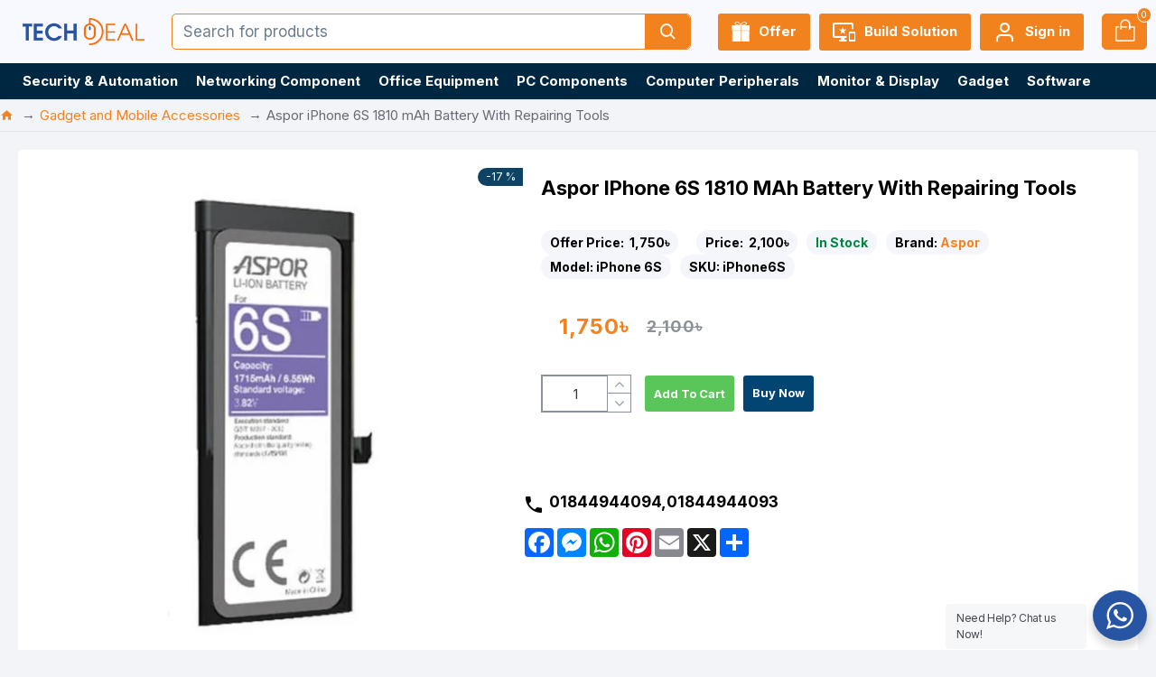

--- FILE ---
content_type: text/html; charset=utf-8
request_url: https://www.techdeal.com.bd/aspor-iphone-6s-1810-mah-battery
body_size: 129498
content:
<!DOCTYPE html>
<html dir="ltr" lang="en" class="desktop mac chrome chrome131 webkit oc30 is-guest route-product-product product-19808 store-0 skin-1 desktop-header-active mobile-sticky layout-2" data-jb="14218c54" data-jv="3.1.8" data-ov="3.0.3.8">
<head typeof="og:website">
<meta charset="UTF-8" />
<meta name="viewport" content="width=device-width, initial-scale=1.0">
<meta http-equiv="X-UA-Compatible" content="IE=edge">
<title>IPhone 6S 1810 MAh Battery With Tools Price in BD-Aspor</title>
<base href="https://www.techdeal.com.bd/" />
<link rel="preload" href="catalog/view/theme/journal3/icons/fonts/icomoon.woff2?v1" as="font" crossorigin>
<link rel="preconnect" href="https://fonts.googleapis.com/" crossorigin>
<link rel="preconnect" href="https://fonts.gstatic.com/" crossorigin>
<meta name="description" content="IPhone 6S 1810 MAh Battery With Tools Price In Bangladesh. you can online order from our Tech Deal Website." />
<meta name="keywords" content="Aspor IPhone 6S" />
<meta property="fb:app_id" content=""/>
<meta property="og:type" content="product"/>
<meta property="og:title" content="Aspor iPhone 6S 1810 mAh Battery With Repairing Tools"/>
<meta property="og:url" content="https://www.techdeal.com.bd/aspor-iphone-6s-1810-mah-battery"/>
<meta property="og:image" content="https://www.techdeal.com.bd/image/cache/catalog/2022/02/Aspor-iPhone-6S-1810-mAh-Battery-With-Repairing-Tools-600x315w.jpg.webp"/>
<meta property="og:image:width" content="600"/>
<meta property="og:image:height" content="315"/>
<meta property="og:description" content="Aspor iPhone 6S 1810 mAh Battery With Repairing Tools


 	iPhone 6s Battery 1810 mAh
 	Li-ion Battery for iPhone 6S
 	Mobile phone 3.82 V / 1810 mAh / 6.91 Wh"/>
<meta name="twitter:card" content="summary"/>
<meta name="twitter:site" content="@"/>
<meta name="twitter:title" content="Aspor iPhone 6S 1810 mAh Battery With Repairing Tools"/>
<meta name="twitter:image" content="https://www.techdeal.com.bd/image/cache/catalog/2022/02/Aspor-iPhone-6S-1810-mAh-Battery-With-Repairing-Tools-200x200.jpg.webp"/>
<meta name="twitter:image:width" content="200"/>
<meta name="twitter:image:height" content="200"/>
<meta name="twitter:description" content="Aspor iPhone 6S 1810 mAh Battery With Repairing Tools


 	iPhone 6s Battery 1810 mAh
 	Li-ion Battery for iPhone 6S
 	Mobile phone 3.82 V / 1810 mAh / 6.91 Wh"/>
<script>window['Journal'] = {"isPopup":false,"isPhone":false,"isTablet":false,"isDesktop":true,"filterScrollTop":false,"filterUrlValuesSeparator":",","countdownDay":"Day","countdownHour":"Hour","countdownMin":"Min","countdownSec":"Sec","globalPageColumnLeftTabletStatus":false,"globalPageColumnRightTabletStatus":false,"scrollTop":false,"scrollToTop":false,"notificationHideAfter":"2000","quickviewPageStyleCloudZoomStatus":true,"quickviewPageStyleAdditionalImagesCarousel":false,"quickviewPageStyleAdditionalImagesCarouselStyleSpeed":"500","quickviewPageStyleAdditionalImagesCarouselStyleAutoPlay":false,"quickviewPageStyleAdditionalImagesCarouselStylePauseOnHover":true,"quickviewPageStyleAdditionalImagesCarouselStyleDelay":"3000","quickviewPageStyleAdditionalImagesCarouselStyleLoop":false,"quickviewPageStyleAdditionalImagesHeightAdjustment":"5","quickviewPageStyleProductStockUpdate":false,"quickviewPageStylePriceUpdate":false,"quickviewPageStyleOptionsSelect":"none","quickviewText":"Quickview","mobileHeaderOn":"tablet","subcategoriesCarouselStyleSpeed":"500","subcategoriesCarouselStyleAutoPlay":false,"subcategoriesCarouselStylePauseOnHover":true,"subcategoriesCarouselStyleDelay":"3000","subcategoriesCarouselStyleLoop":false,"productPageStyleImageCarouselStyleSpeed":"500","productPageStyleImageCarouselStyleAutoPlay":false,"productPageStyleImageCarouselStylePauseOnHover":true,"productPageStyleImageCarouselStyleDelay":"3000","productPageStyleImageCarouselStyleLoop":false,"productPageStyleCloudZoomStatus":false,"productPageStyleCloudZoomPosition":"standard","productPageStyleAdditionalImagesCarousel":false,"productPageStyleAdditionalImagesCarouselStyleSpeed":"2000","productPageStyleAdditionalImagesCarouselStyleAutoPlay":false,"productPageStyleAdditionalImagesCarouselStylePauseOnHover":true,"productPageStyleAdditionalImagesCarouselStyleDelay":"30","productPageStyleAdditionalImagesCarouselStyleLoop":true,"productPageStyleAdditionalImagesHeightAdjustment":"5","productPageStyleProductStockUpdate":true,"productPageStylePriceUpdate":true,"productPageStyleOptionsSelect":"none","infiniteScrollStatus":false,"infiniteScrollOffset":"2","infiniteScrollLoadPrev":"Load Previous Products","infiniteScrollLoadNext":"Load Next Products","infiniteScrollLoading":"Loading...","infiniteScrollNoneLeft":"You have reached the end of the list.","checkoutUrl":"https:\/\/www.techdeal.com.bd\/index.php?route=checkout\/checkout","headerHeight":"70","headerCompactHeight":"60","mobileMenuOn":"","searchStyleSearchAutoSuggestStatus":true,"searchStyleSearchAutoSuggestDescription":false,"searchStyleSearchAutoSuggestSubCategories":false,"headerMiniSearchDisplay":"default","stickyStatus":true,"stickyFullHomePadding":false,"stickyFullwidth":true,"stickyAt":"","stickyHeight":"45","headerTopBarHeight":"35","topBarStatus":false,"headerType":"classic","headerMobileHeight":"50","headerMobileStickyStatus":true,"headerMobileTopBarVisibility":false,"headerMobileTopBarHeight":"35","layoutNotice":[{"m":441,"c":"274bfbd4"}],"columnsCount":0};</script>
<script>
if(window.NodeList&&!NodeList.prototype.forEach){NodeList.prototype.forEach=Array.prototype.forEach;}
(function(){if(Journal['isPhone']){return;}
var wrappers=['search','cart','cart-content','logo','language','currency'];var documentClassList=document.documentElement.classList;function extractClassList(){return['desktop','tablet','phone','desktop-header-active','mobile-header-active','mobile-menu-active'].filter(function(cls){return documentClassList.contains(cls);});}
function mqr(mqls,listener){Object.keys(mqls).forEach(function(k){mqls[k].addListener(listener);});listener();}
function mobileMenu(){console.warn('mobile menu!');var element=document.querySelector('#main-menu');var wrapper=document.querySelector('.mobile-main-menu-wrapper');if(element&&wrapper){wrapper.appendChild(element);}
var main_menu=document.querySelector('.main-menu');if(main_menu){main_menu.classList.add('accordion-menu');}
document.querySelectorAll('.main-menu .dropdown-toggle').forEach(function(element){element.classList.remove('dropdown-toggle');element.classList.add('collapse-toggle');element.removeAttribute('data-toggle');});document.querySelectorAll('.main-menu .dropdown-menu').forEach(function(element){element.classList.remove('dropdown-menu');element.classList.remove('j-dropdown');element.classList.add('collapse');});}
function desktopMenu(){console.warn('desktop menu!');var element=document.querySelector('#main-menu');var wrapper=document.querySelector('.desktop-main-menu-wrapper');if(element&&wrapper){wrapper.insertBefore(element,document.querySelector('#main-menu-2'));}
var main_menu=document.querySelector('.main-menu');if(main_menu){main_menu.classList.remove('accordion-menu');}
document.querySelectorAll('.main-menu .collapse-toggle').forEach(function(element){element.classList.add('dropdown-toggle');element.classList.remove('collapse-toggle');element.setAttribute('data-toggle','dropdown');});document.querySelectorAll('.main-menu .collapse').forEach(function(element){element.classList.add('dropdown-menu');element.classList.add('j-dropdown');element.classList.remove('collapse');});document.body.classList.remove('mobile-wrapper-open');}
function mobileHeader(){console.warn('mobile header!');Object.keys(wrappers).forEach(function(k){var element=document.querySelector('#'+wrappers[k]);var wrapper=document.querySelector('.mobile-'+wrappers[k]+'-wrapper');if(element&&wrapper){wrapper.appendChild(element);}
if(wrappers[k]==='cart-content'){if(element){element.classList.remove('j-dropdown');element.classList.remove('dropdown-menu');}}});var search=document.querySelector('#search');var cart=document.querySelector('#cart');if(search&&(Journal['searchStyle']==='full')){search.classList.remove('full-search');search.classList.add('mini-search');}
if(cart&&(Journal['cartStyle']==='full')){cart.classList.remove('full-cart');cart.classList.add('mini-cart')}}
function desktopHeader(){console.warn('desktop header!');Object.keys(wrappers).forEach(function(k){var element=document.querySelector('#'+wrappers[k]);var wrapper=document.querySelector('.desktop-'+wrappers[k]+'-wrapper');if(wrappers[k]==='cart-content'){if(element){element.classList.add('j-dropdown');element.classList.add('dropdown-menu');document.querySelector('#cart').appendChild(element);}}else{if(element&&wrapper){wrapper.appendChild(element);}}});var search=document.querySelector('#search');var cart=document.querySelector('#cart');if(search&&(Journal['searchStyle']==='full')){search.classList.remove('mini-search');search.classList.add('full-search');}
if(cart&&(Journal['cartStyle']==='full')){cart.classList.remove('mini-cart');cart.classList.add('full-cart');}
documentClassList.remove('mobile-cart-content-container-open');documentClassList.remove('mobile-main-menu-container-open');documentClassList.remove('mobile-overlay');}
function moveElements(classList){if(classList.includes('mobile-header-active')){mobileHeader();mobileMenu();}else if(classList.includes('mobile-menu-active')){desktopHeader();mobileMenu();}else{desktopHeader();desktopMenu();}}
var mqls={phone:window.matchMedia('(max-width: 768px)'),tablet:window.matchMedia('(max-width: 1024px)'),menu:window.matchMedia('(max-width: '+Journal['mobileMenuOn']+'px)')};mqr(mqls,function(){var oldClassList=extractClassList();if(Journal['isDesktop']){if(mqls.phone.matches){documentClassList.remove('desktop');documentClassList.remove('tablet');documentClassList.add('mobile');documentClassList.add('phone');}else if(mqls.tablet.matches){documentClassList.remove('desktop');documentClassList.remove('phone');documentClassList.add('mobile');documentClassList.add('tablet');}else{documentClassList.remove('mobile');documentClassList.remove('phone');documentClassList.remove('tablet');documentClassList.add('desktop');}
if(documentClassList.contains('phone')||(documentClassList.contains('tablet')&&Journal['mobileHeaderOn']==='tablet')){documentClassList.remove('desktop-header-active');documentClassList.add('mobile-header-active');}else{documentClassList.remove('mobile-header-active');documentClassList.add('desktop-header-active');}}
if(documentClassList.contains('desktop-header-active')&&mqls.menu.matches){documentClassList.add('mobile-menu-active');}else{documentClassList.remove('mobile-menu-active');}
var newClassList=extractClassList();if(oldClassList.join(' ')!==newClassList.join(' ')){if(documentClassList.contains('safari')&&!documentClassList.contains('ipad')&&navigator.maxTouchPoints&&navigator.maxTouchPoints>2){window.fetch('index.php?route=journal3/journal3/device_detect',{method:'POST',body:'device=ipad',headers:{'Content-Type':'application/x-www-form-urlencoded'}}).then(function(data){return data.json();}).then(function(data){if(data.response.reload){window.location.reload();}});}
if(document.readyState==='loading'){document.addEventListener('DOMContentLoaded',function(){moveElements(newClassList);});}else{moveElements(newClassList);}}});})();(function(){var cookies={};var style=document.createElement('style');var documentClassList=document.documentElement.classList;document.head.appendChild(style);document.cookie.split('; ').forEach(function(c){var cc=c.split('=');cookies[cc[0]]=cc[1];});if(Journal['popup']){for(var i in Journal['popup']){if(!cookies['p-'+Journal['popup'][i]['c']]){documentClassList.add('popup-open');documentClassList.add('popup-center');break;}}}
if(Journal['notification']){for(var i in Journal['notification']){if(cookies['n-'+Journal['notification'][i]['c']]){style.sheet.insertRule('.module-notification-'+Journal['notification'][i]['m']+'{ display:none }');}}}
if(Journal['headerNotice']){for(var i in Journal['headerNotice']){if(cookies['hn-'+Journal['headerNotice'][i]['c']]){style.sheet.insertRule('.module-header_notice-'+Journal['headerNotice'][i]['m']+'{ display:none }');}}}
if(Journal['layoutNotice']){for(var i in Journal['layoutNotice']){if(cookies['ln-'+Journal['layoutNotice'][i]['c']]){style.sheet.insertRule('.module-layout_notice-'+Journal['layoutNotice'][i]['m']+'{ display:none }');}}}})();</script>
<link href="https://fonts.googleapis.com/css?family=Inter:700,400&amp;subset=latin-ext" type="text/css" rel="stylesheet"/>
<link href="catalog/view/theme/journal3/assets/5ddd94792774d629434e2fff2d6852bd.css?v=14218c54" type="text/css" rel="stylesheet" media="all" />

        
      
<link href="https://www.techdeal.com.bd/aspor-iphone-6s-1810-mah-battery" rel="canonical" />
<link href="https://www.techdeal.com.bd/image/catalog/fav/Fav-Icon3.png" rel="icon" />
<!-- Google tag (gtag.js) -->
<script async src="https://www.googletagmanager.com/gtag/js?id=G-8JCPJ5EP7D"></script>
<script>
  window.dataLayer = window.dataLayer || [];
  function gtag(){dataLayer.push(arguments);}
  gtag('js', new Date());

  gtag('config', 'G-8JCPJ5EP7D');
</script>
<style>
.blog-post .post-details .post-stats{white-space:nowrap;overflow-x:auto;overflow-y:hidden;-webkit-overflow-scrolling:touch;;margin-top:20px;margin-bottom:15px;padding-bottom:15px;border-width:0;border-bottom-width:1px;border-style:solid;border-color:rgba(221, 221, 221, 1)}.blog-post .post-details .post-stats .p-category{flex-wrap:nowrap;display:inline-flex}.mobile .blog-post .post-details .post-stats{overflow-x:scroll}.blog-post .post-details .post-stats::-webkit-scrollbar{-webkit-appearance:none;height:1px;height:1px;width:1px}.blog-post .post-details .post-stats::-webkit-scrollbar-track{background-color:white}.blog-post .post-details .post-stats::-webkit-scrollbar-thumb{background-color:#999;background-color:rgba(221, 14, 28, 1)}.blog-post .post-details .post-stats .p-posted{display:inline-flex}.blog-post .post-details .post-stats .p-author{display:inline-flex}.blog-post .post-details .post-stats .p-date{display:inline-flex}.p-date-image{color:rgba(255, 255, 255, 1);font-weight:700;background:rgba(14, 67, 100, 1);margin:5px}.p-date-image
i{color:rgba(255, 255, 255, 1)}.blog-post .post-details .post-stats .p-comment{display:inline-flex}.blog-post .post-details .post-stats .p-view{display:inline-flex}.post-content>p{margin-bottom:10px}.post-image{display:block;text-align:left;float:none;margin-bottom:20px}.post-image
img{box-shadow:0 10px 30px rgba(0,0,0,0.1)}.post-content{column-count:initial;column-gap:40px;column-rule-color:rgba(221, 221, 221, 1);column-rule-width:1px;column-rule-style:solid}.blog-post
.tags{justify-content:center}.post-comments{margin-top:20px}.reply-btn.btn,.reply-btn.btn:visited{font-size:12px;font-weight:400;text-transform:none}.reply-btn.btn{padding:2px;padding-right:6px;padding-left:6px;min-width:20px;min-height:20px}.desktop .reply-btn.btn:hover{box-shadow:0 5px 30px -5px rgba(0,0,0,0.25)}.reply-btn.btn:active,.reply-btn.btn:hover:active,.reply-btn.btn:focus:active{box-shadow:inset 0 0 20px rgba(0,0,0,0.25)}.reply-btn.btn:focus{box-shadow:inset 0 0 20px rgba(0,0,0,0.25)}.reply-btn.btn.btn.disabled::after{font-size:20px}.post-comment{margin-bottom:30px;padding-bottom:15px;border-width:0;border-bottom-width:1px;border-style:solid;border-color:rgba(221,221,221,1)}.post-reply{margin-top:15px;margin-left:60px;padding-top:20px;border-width:0;border-top-width:1px;border-style:solid;border-color:rgba(221,221,221,1)}.user-avatar{display:block;margin-right:15px;border-radius:50%}.module-blog_comments .side-image{display:block}.post-comment .user-name{font-size:18px;font-weight:700}.post-comment .user-data
div{font-size:12px}.post-comment .user-site::before{left:-1px}.post-comment .user-data .user-date{display:inline-flex}.post-comment .user-data .user-time{display:inline-flex}.comment-form .form-group:not(.required){display:flex}.user-data .user-site{display:inline-flex}.main-posts.post-grid .post-layout.swiper-slide{margin-right:20px;width:calc((100% - 2 * 20px) / 3 - 0.01px)}.main-posts.post-grid .post-layout:not(.swiper-slide){padding:10px;width:calc(100% / 3 - 0.01px)}.one-column #content .main-posts.post-grid .post-layout.swiper-slide{margin-right:20px;width:calc((100% - 1 * 20px) / 2 - 0.01px)}.one-column #content .main-posts.post-grid .post-layout:not(.swiper-slide){padding:10px;width:calc(100% / 2 - 0.01px)}.two-column #content .main-posts.post-grid .post-layout.swiper-slide{margin-right:0px;width:calc((100% - 0 * 0px) / 1 - 0.01px)}.two-column #content .main-posts.post-grid .post-layout:not(.swiper-slide){padding:0px;width:calc(100% / 1 - 0.01px)}.side-column .main-posts.post-grid .post-layout.swiper-slide{margin-right:0px;width:calc((100% - 0 * 0px) / 1 - 0.01px)}.side-column .main-posts.post-grid .post-layout:not(.swiper-slide){padding:0px;width:calc(100% / 1 - 0.01px)}.main-posts.post-grid{margin:-10px}.post-grid .post-thumb:hover .image
img{transform:scale(1.15)}.post-grid .post-thumb
.caption{position:relative;bottom:auto;width:auto}.post-grid .post-thumb
.name{display:flex;width:auto;margin-left:auto;margin-right:auto;justify-content:center;margin-left:auto;margin-right:auto;margin-top:12px;margin-bottom:12px}.post-grid .post-thumb .name
a{white-space:nowrap;overflow:hidden;text-overflow:ellipsis;font-family:'Inter';font-weight:700;font-size:17px;color:rgba(58, 71, 84, 1)}.desktop .post-grid .post-thumb .name a:hover{color:rgba(27, 109, 244, 1)}.post-grid .post-thumb
.description{display:block;text-align:center;margin-bottom:10px}.post-grid .post-thumb .button-group{display:flex;justify-content:center;margin-top:10px;margin-bottom:10px}.post-grid .post-thumb .btn-read-more::before{display:none}.post-grid .post-thumb .btn-read-more::after{display:none;content:'\e5c8' !important;font-family:icomoon !important}.post-grid .post-thumb .btn-read-more .btn-text{display:inline-block;padding:0}.post-grid .post-thumb .btn-read-more.btn, .post-grid .post-thumb .btn-read-more.btn:visited{color:rgba(51, 51, 51, 1)}.post-grid .post-thumb .btn-read-more.btn:hover{color:rgba(51, 51, 51, 1) !important;background:rgba(255, 255, 255, 1) !important}.post-grid .post-thumb .btn-read-more.btn:active, .post-grid .post-thumb .btn-read-more.btn:hover:active, .post-grid .post-thumb .btn-read-more.btn:focus:active{color:rgba(51, 51, 51, 1) !important;background:rgba(240, 242, 245, 1) !important}.post-grid .post-thumb .btn-read-more.btn:focus{color:rgba(51, 51, 51, 1) !important;background:rgba(255, 255, 255, 1)}.post-grid .post-thumb .btn-read-more.btn{background:none;border-width:1px;border-style:solid;border-color:rgba(105, 105, 115, 1);padding:13px;padding-right:18px;padding-left:18px}.post-grid .post-thumb .btn-read-more.btn:hover, .post-grid .post-thumb .btn-read-more.btn:active:hover{border-color:rgba(27, 109, 244, 1)}.post-grid .post-thumb .btn-read-more.btn.btn.disabled::after{font-size:20px}.post-grid .post-thumb .post-stats{display:flex;justify-content:center;position:absolute;transform:translateY(-100%);width:100%;background:rgba(240, 242, 245, 0.9);padding:7px}.post-grid .post-thumb .post-stats .p-author{display:flex}.post-grid .post-thumb .p-date{display:flex}.post-grid .post-thumb .post-stats .p-comment{display:flex}.post-grid .post-thumb .post-stats .p-view{display:flex}.post-grid .post-thumb .btn-read-more{padding:10px
!important}.post-grid .post-thumb .button-group .btn.btn-read-more{border-radius:40px !important}.post-list .post-layout:not(.swiper-slide){margin-bottom:30px}.post-list .post-thumb
.caption{flex-basis:200px;background:rgba(250, 250, 250, 1);padding:20px;padding-top:15px}.desktop .post-list .post-thumb:hover{box-shadow:0 15px 90px 10px rgba(0, 0, 0, 0.2)}.post-list .post-thumb:hover .image
img{transform:scale(1.15)}.post-list .post-thumb
.name{display:flex;width:auto;margin-left:auto;margin-right:auto;justify-content:flex-start;margin-left:0;margin-right:auto}.post-list .post-thumb .name
a{white-space:normal;overflow:visible;text-overflow:initial;font-family:'Inter';font-weight:700;font-size:22px}.post-list .post-thumb
.description{display:block;color:rgba(105, 105, 115, 1);padding-top:5px;padding-bottom:5px;margin-top:10px;margin-bottom:10px}.post-list .post-thumb .button-group{display:flex;justify-content:flex-start}.post-list .post-thumb .btn-read-more::before{display:inline-block}.post-list .post-thumb .btn-read-more .btn-text{display:inline-block;padding:0
.4em}.post-list .post-thumb .btn-read-more::after{content:'\e5c8' !important;font-family:icomoon !important}.post-list .post-thumb .btn-read-more.btn, .post-list .post-thumb .btn-read-more.btn:visited{color:rgba(51, 51, 51, 1)}.post-list .post-thumb .btn-read-more.btn:hover{color:rgba(51, 51, 51, 1) !important;background:rgba(255, 255, 255, 1) !important}.post-list .post-thumb .btn-read-more.btn:active, .post-list .post-thumb .btn-read-more.btn:hover:active, .post-list .post-thumb .btn-read-more.btn:focus:active{color:rgba(51, 51, 51, 1) !important;background:rgba(240, 242, 245, 1) !important}.post-list .post-thumb .btn-read-more.btn:focus{color:rgba(51, 51, 51, 1) !important;background:rgba(255, 255, 255, 1)}.post-list .post-thumb .btn-read-more.btn{background:none;border-width:1px;border-style:solid;border-color:rgba(105, 105, 115, 1);padding:13px;padding-right:18px;padding-left:18px}.post-list .post-thumb .btn-read-more.btn:hover, .post-list .post-thumb .btn-read-more.btn:active:hover{border-color:rgba(27, 109, 244, 1)}.post-list .post-thumb .btn-read-more.btn.btn.disabled::after{font-size:20px}.post-list .post-thumb .post-stats{display:flex;justify-content:flex-start;margin-bottom:5px}.post-list .post-thumb .post-stats .p-author{display:block}.post-list .post-thumb .p-date{display:flex}.post-list .post-thumb .post-stats .p-comment{display:block}.post-list .post-thumb .post-stats .p-view{display:flex}.blog-feed
span{display:block;color:rgba(51, 51, 51, 1) !important}.blog-feed{display:inline-flex;margin-right:-20px}.blog-feed::before{content:'\f143' !important;font-family:icomoon !important;font-size:14px;color:rgba(244, 130, 31, 1)}.desktop .blog-feed:hover
span{text-decoration:underline !important}.countdown{font-family:'Inter';font-weight:400;font-size:15px;color:rgba(51, 51, 51, 1);background:rgba(240, 242, 245, 1);border-width:1px;border-style:solid;border-color:rgba(221, 221, 221, 1);border-radius:3px;width:90%}.countdown div
span{color:rgba(105,105,115,1)}.countdown>div{border-style:solid;border-color:rgba(221, 221, 221, 1)}.boxed-layout .site-wrapper{overflow:hidden}.boxed-layout
.header{padding:0
20px}.boxed-layout
.breadcrumb{padding-left:20px;padding-right:20px}.wrapper, .mega-menu-content, .site-wrapper > .container, .grid-cols,.desktop-header-active .is-sticky .header .desktop-main-menu-wrapper,.desktop-header-active .is-sticky .sticky-fullwidth-bg,.boxed-layout .site-wrapper, .breadcrumb, .title-wrapper, .page-title > span,.desktop-header-active .header .top-bar,.desktop-header-active .header .mid-bar,.desktop-main-menu-wrapper{max-width:1400px}.desktop-main-menu-wrapper .main-menu>.j-menu>.first-dropdown::before{transform:translateX(calc(0px - (100vw - 1400px) / 2))}html[dir='rtl'] .desktop-main-menu-wrapper .main-menu>.j-menu>.first-dropdown::before{transform:none;right:calc(0px - (100vw - 1400px) / 2)}.desktop-main-menu-wrapper .main-menu>.j-menu>.first-dropdown.mega-custom::before{transform:translateX(calc(0px - (200vw - 1400px) / 2))}html[dir='rtl'] .desktop-main-menu-wrapper .main-menu>.j-menu>.first-dropdown.mega-custom::before{transform:none;right:calc(0px - (200vw - 1400px) / 2)}body{background:rgba(242,244,248,1);font-family:'Inter';font-weight:400;font-size:15px;color:rgba(0,0,0,1);word-break:break-word;line-height:1.5;-webkit-font-smoothing:antialiased}#content{padding-top:20px;padding-bottom:20px}.column-left
#content{padding-left:15px}.column-right
#content{padding-right:15px}.side-column{max-width:240px;padding:10px;padding-left:0px}.one-column
#content{max-width:calc(100% - 240px)}.two-column
#content{max-width:calc(100% - 240px * 2)}#column-left{border-width:0;border-right-width:1px;border-style:none;border-color:rgba(221,221,221,1)}#column-right{border-width:0;border-left-width:1px;border-style:solid;border-color:rgba(221,221,221,1);padding:20px;padding-right:0px}.page-title{display:block}.dropdown.drop-menu>.j-dropdown{left:0;right:auto;transform:translate3d(0,-10px,0)}.dropdown.drop-menu.animating>.j-dropdown{left:0;right:auto;transform:none}.dropdown.drop-menu>.j-dropdown::before{left:10px;right:auto;transform:translateX(0)}.dropdown.dropdown .j-menu .dropdown>a>.count-badge{margin-right:0}.dropdown.dropdown .j-menu .dropdown>a>.count-badge+.open-menu+.menu-label{margin-left:7px}.dropdown.dropdown .j-menu .dropdown>a::after{display:block}.dropdown.dropdown .j-menu>li>a{color:rgba(51, 51, 51, 1);font-weight:400;background:rgba(255, 255, 255, 1);padding:10px}.desktop .dropdown.dropdown .j-menu > li:hover > a, .dropdown.dropdown .j-menu>li.active>a{color:rgba(255, 255, 255, 1);background:rgba(27, 109, 244, 1)}.dropdown.dropdown .j-menu .links-text{white-space:normal;overflow:visible;text-overflow:initial}.dropdown.dropdown .j-menu>li>a::before{margin-right:7px;min-width:20px;font-size:18px}.dropdown.dropdown .j-menu a .count-badge{display:none;position:relative}.dropdown.dropdown:not(.mega-menu) .j-dropdown{min-width:200px}.dropdown.dropdown:not(.mega-menu) .j-menu{box-shadow:0 2px 3px 2px rgba(89, 89, 89, 0.17)}.dropdown.dropdown .j-dropdown::before{display:block;border-bottom-color:rgba(255,255,255,1);margin-left:7px;margin-top:-10px}legend{font-family:'Inter';font-weight:700;font-size:17px;color:rgba(51,51,51,1);margin-bottom:15px;white-space:normal;overflow:visible;text-overflow:initial;text-align:left;font-family:'Inter';font-weight:700;font-size:17px;color:rgba(51,51,51,1);margin-bottom:15px;white-space:normal;overflow:visible;text-overflow:initial;text-align:left}legend::after{display:none;margin-top:10px;left:initial;right:initial;margin-left:0;margin-right:auto;transform:none;display:none;margin-top:10px;left:initial;right:initial;margin-left:0;margin-right:auto;transform:none}legend.page-title>span::after{display:none;margin-top:10px;left:initial;right:initial;margin-left:0;margin-right:auto;transform:none;display:none;margin-top:10px;left:initial;right:initial;margin-left:0;margin-right:auto;transform:none}legend::after,legend.page-title>span::after{width:50px;height:1px;background:rgba(0,0,0,1);width:50px;height:1px;background:rgba(0,0,0,1)}.title{font-family:'Inter';font-weight:700;font-size:17px;color:rgba(51,51,51,1);margin-bottom:15px;white-space:normal;overflow:visible;text-overflow:initial;text-align:left}.title::after{display:none;margin-top:10px;left:initial;right:initial;margin-left:0;margin-right:auto;transform:none}.title.page-title>span::after{display:none;margin-top:10px;left:initial;right:initial;margin-left:0;margin-right:auto;transform:none}.title::after,.title.page-title>span::after{width:50px;height:1px;background:rgba(0, 0, 0, 1)}html:not(.popup) .page-title{font-size:17px;color:rgba(255, 255, 255, 1);text-align:left;margin-bottom:20px;white-space:normal;overflow:visible;text-overflow:initial}html:not(.popup) .page-title::after, html:not(.popup) .page-title.page-title>span::after{width:50px;height:3px;background:rgba(221, 14, 28, 1)}html:not(.popup) .page-title::after{margin-top:10px}html:not(.popup) .page-title.page-title>span::after{margin-top:10px}.menu-label{font-family:'Inter';font-weight:400;color:rgba(255,255,255,1);text-transform:none;background:rgba(14,67,100,1);border-radius:2px;padding:1px;padding-right:5px;padding-left:5px}.title.module-title{font-size:22px;font-weight:700;padding:0px;white-space:normal;overflow:visible;text-overflow:initial}.btn,.btn:visited{font-family:'Inter';font-weight:700;font-size:13px;color:rgba(14,67,100,1);text-transform:capitalize}.btn:hover{font-family:'Inter' !important;font-weight:400 !important;font-size:13px !important;color:rgba(255, 255, 255, 1) !important;text-transform:capitalize !important;background:rgba(55, 73, 187, 1) !important}.btn:active,.btn:hover:active,.btn:focus:active{color:rgba(0, 49, 81, 1) !important;background:rgba(14, 67, 100, 1) !important;box-shadow:inset 0 0 5px rgba(0,0,0,0.1)}.btn:focus{color:rgba(255, 255, 255, 1) !important;box-shadow:inset 0 0 5px rgba(0,0,0,0.1)}.btn{background:rgba(237, 242, 254, 1);border-style:none;padding:10px;border-radius:3px !important}.desktop .btn:hover{box-shadow:0 10px 30px rgba(0,0,0,0.1)}.btn.btn.disabled::after{font-size:20px}.btn-secondary.btn,.btn-secondary.btn:visited{color:rgba(51,51,51,1)}.btn-secondary.btn:hover{color:rgba(255, 255, 255, 1) !important;background:rgba(27, 109, 244, 1) !important}.btn-secondary.btn{background:rgba(255,243,64,1)}.btn-secondary.btn.btn.disabled::after{font-size:20px}.btn-success.btn,.btn-success.btn:visited{color:rgba(255,255,255,1)}.btn-success.btn{background:rgba(55,73,187,1)}.btn-success.btn:hover{background:rgba(221, 14, 28, 1) !important}.btn-success.btn.btn.disabled::after{font-size:20px}.btn-danger.btn{background:rgba(221,14,28,1)}.btn-danger.btn.btn.disabled::after{font-size:20px}.btn-warning.btn,.btn-warning.btn:visited{color:rgba(51,51,51,1)}.btn-warning.btn:hover{color:rgba(255, 255, 255, 1) !important;background:rgba(27, 109, 244, 1) !important}.btn-warning.btn{background:rgba(255,243,64,1)}.btn-warning.btn.btn.disabled::after{font-size:20px}.btn-info.btn,.btn-info.btn:visited{color:rgba(255,255,255,1)}.btn-info.btn:hover{color:rgba(255, 255, 255, 1) !important}.btn-info.btn{background:rgba(105,105,115,1);border-width:0px}.btn-info.btn.btn.disabled::after{font-size:20px}.btn-light.btn,.btn-light.btn:visited{color:rgba(51,51,51,1)}.btn-light.btn:hover{color:rgba(255, 255, 255, 1) !important;background:rgba(27, 109, 244, 1) !important}.btn-light.btn{background:rgba(238,238,238,1)}.btn-light.btn.btn.disabled::after{font-size:20px}.btn-dark.btn{background:rgba(44,54,64,1)}.btn-dark.btn.btn.disabled::after{font-size:20px}.buttons{margin-top:20px;font-size:12px}.buttons>div{flex:0 0 auto;width:auto;flex-basis:0}.buttons > div
.btn{width:auto}.buttons .pull-left{margin-right:auto}.buttons>div+div{padding-left:20px}.buttons .pull-right:only-child{flex:1;margin:0
0 0 auto}.buttons .pull-right:only-child
.btn{width:100%}.buttons input+.btn{margin-top:5px}.buttons input[type=checkbox]{margin-right:7px !important;margin-left:3px !important}.tags{margin-top:15px;justify-content:flex-start;font-family:'Inter';font-weight:400;font-size:13px;color:rgba(0, 0, 0, 1)}.tags a,.tags-title{margin-right:8px;margin-bottom:8px}.tags
b{display:none}.tags
a{border-width:1px;border-style:solid;border-color:rgba(240, 242, 245, 1);border-radius:5px;padding-right:8px;padding-left:8px;background:rgba(255, 255, 255, 1)}.tags a:hover{background:rgba(255,255,255,1)}.breadcrumb{display:block !important;text-align:left;background:rgba(0,0,0,0);padding:7px;padding-left:0px;border-width:0;border-bottom-width:1px;border-style:none;border-color:rgba(221,221,221,1);white-space:nowrap;-webkit-overflow-scrolling:touch}.breadcrumb::before{background:rgba(0, 0, 0, 0);border-width:0;border-bottom-width:1px;border-style:solid;border-color:rgba(230, 230, 230, 1)}.breadcrumb li:first-of-type a i::before{content:'\e88a' !important;font-family:icomoon !important;top:1px}.breadcrumb
a{color:rgba(0, 0, 0, 1);text-decoration:none}.breadcrumb li:last-of-type
a{color:rgba(105,105,115,1)}.breadcrumb>li+li:before{content:'→';color:rgba(105, 105, 115, 1);top:1px}.mobile
.breadcrumb{overflow-x:scroll}.breadcrumb::-webkit-scrollbar{-webkit-appearance:none;height:1px;height:0px;width:0px}.breadcrumb::-webkit-scrollbar-track{background-color:white;background-color:rgba(0,0,0,0)}.breadcrumb::-webkit-scrollbar-thumb{background-color:#999;background-color:rgba(0, 0, 0, 0)}.panel-group .panel-heading a::before{content:'\f0dd' !important;font-family:icomoon !important;margin-right:3px;order:10}.desktop .panel-group .panel-heading:hover a::before{color:rgba(244, 130, 31, 1)}.panel-group .panel-active .panel-heading a::before{content:'\f0d8' !important;font-family:icomoon !important;color:rgba(244, 130, 31, 1)}.panel-group .panel-heading
a{justify-content:space-between;font-family:'Inter';font-weight:700;font-size:17px;color:rgba(0, 0, 0, 1);text-transform:capitalize;padding:12px;padding-right:5px;padding-bottom:10px}.panel-group .panel-heading:hover
a{color:rgba(244, 130, 31, 1)}.panel-group .panel-active .panel-heading:hover a, .panel-group .panel-active .panel-heading
a{color:rgba(244, 130, 31, 1)}.panel-group .panel-heading{background:rgba(255, 255, 255, 1);box-shadow:none}.panel-group .panel-heading:hover, .panel-group .panel-active .panel-heading{background:rgba(255, 255, 255, 1);box-shadow:none}.panel-group .panel-active .panel-heading:hover, .panel-group .panel-active .panel-heading{background:rgba(255, 255, 255, 1);box-shadow:none}.panel-group .panel-body{background:rgba(255, 255, 255, 1);padding:15px}.panel-group .panel-heading + .panel-collapse .panel-body{border-width:0;border-top-width:1px;border-style:solid;border-color:rgba(221, 221, 221, 1)}body h1, body h2, body h3, body h4, body h5, body
h6{font-family:'Inter';font-weight:700;color:rgba(0, 0, 0, 1)}body
a{color:rgba(244, 130, 31, 1);text-decoration:none;display:inline-block}body a:hover{color:rgba(197, 88, 43, 1);text-decoration:none}body a:active{color:rgba(0, 0, 0, 1)}body
p{margin-bottom:15px}body
h1{font-family:'Inter';font-weight:700;font-size:22px;color:rgba(0, 0, 0, 1);margin-top:10px;margin-bottom:20px}body
h2{font-family:'Inter';font-weight:700;font-size:17px;color:rgba(0, 0, 0, 1);margin-top:10px;margin-bottom:15px}body
h3{font-family:'Inter';font-weight:700;font-size:18px;color:rgba(0, 0, 0, 1);margin-top:10px;margin-bottom:15px}body
h4{font-size:17px;color:rgba(0, 0, 0, 1);text-transform:uppercase;margin-top:10px;margin-bottom:15px}body
h5{font-family:'Inter';font-weight:400;font-size:16px;color:rgba(0, 0, 0, 1);margin-bottom:20px}body
h6{font-family:'Inter';font-weight:700;font-size:15px;color:rgba(0, 0, 0, 1);text-transform:uppercase;margin-left:15px;display:inline-block}body
div{font-family:'Inter';font-weight:400;color:rgba(0, 0, 0, 1)}body
blockquote{font-family:'Inter';font-weight:400;font-size:17px;color:rgba(44, 54, 64, 1);padding-left:20px;margin-top:20px;margin-bottom:20px;border-width:0;border-left-width:5px;border-style:solid;border-color:rgba(221, 14, 28, 1);float:none;display:flex;flex-direction:column;max-width:500px}body blockquote::before{margin-left:initial;margin-right:auto;float:none;content:'\e9af' !important;font-family:icomoon !important;font-size:45px;color:rgba(230, 230, 230, 1);margin-right:10px;margin-bottom:10px}body
hr{margin-top:20px;margin-bottom:20px;border-width:0;border-top-width:1px;border-style:solid;border-color:rgba(221, 221, 221, 1);overflow:hidden}body .drop-cap{font-family:'Inter' !important;font-weight:700 !important;font-size:60px !important;font-family:Georgia,serif;font-weight:700;margin-right:5px}body .amp::before{content:'\e901' !important;font-family:icomoon !important;font-size:25px;top:5px}body .video-responsive{max-width:550px;margin-bottom:20px}.count-badge{font-family:'Inter';font-weight:400;color:rgba(255, 255, 255, 1);background:rgba(244, 130, 31, 1);border-width:1px;border-style:solid;border-color:rgba(255, 255, 255, 1);border-radius:10px}.product-label
b{font-family:'Inter';font-weight:700;font-size:11px;color:rgba(255, 255, 255, 1);text-transform:uppercase;background:rgba(244, 130, 31, 1)}.product-label.product-label-default
b{min-width:50px;min-height:20px}.tooltip-inner{font-size:12px;color:rgba(255, 255, 255, 1);background:rgba(244, 130, 31, 1);border-radius:2px;box-shadow:0 -15px 100px -10px rgba(0, 0, 0, 0.1)}.tooltip.top .tooltip-arrow{border-top-color:rgba(244, 130, 31, 1)}.tooltip.right .tooltip-arrow{border-right-color:rgba(244, 130, 31, 1)}.tooltip.bottom .tooltip-arrow{border-bottom-color:rgba(244, 130, 31, 1)}.tooltip.left .tooltip-arrow{border-left-color:rgba(244,130,31,1)}table{border-width:1px !important;border-style:solid !important;border-color:rgba(221, 221, 221, 1) !important}table thead
td{font-size:12px;font-weight:700;text-transform:uppercase;background:rgba(238, 238, 238, 1)}table thead td, table thead
th{border-width:0 !important;border-bottom-width:1px !important;border-style:solid !important;border-color:rgba(221, 221, 221, 1) !important}table tfoot
td{background:rgba(238, 238, 238, 1)}table tfoot td, table tfoot
th{border-width:0 !important;border-top-width:1px !important;border-style:solid !important;border-color:rgba(221, 221, 221, 1) !important}.table-responsive{border-width:1px;border-style:solid;border-color:rgba(221,221,221,1);-webkit-overflow-scrolling:touch}.table-responsive>table{border-width:0px !important}.table-responsive::-webkit-scrollbar-thumb{background-color:rgba(221,14,28,1);border-radius:5px}.table-responsive::-webkit-scrollbar{height:2px;width:2px}.has-error{color:rgba(221, 14, 28, 1) !important}.form-group .control-label{max-width:150px;padding-top:7px;padding-bottom:5px;justify-content:flex-start}.has-error .form-control{border-style:solid !important;border-color:rgba(221, 14, 28, 1) !important}.required .control-label::after, .required .control-label+div::before,.text-danger{font-size:17px;color:rgba(221,14,28,1)}.form-group{margin-bottom:8px}.required.has-error .control-label::after, .required.has-error .control-label+div::before{color:rgba(221, 14, 28, 1) !important}.required .control-label::after, .required .control-label+div::before{margin-top:3px}input.form-control{font-family:'Inter' !important;font-weight:400 !important;color:rgba(51, 51, 51, 1) !important;background:rgba(255, 255, 255, 1) !important;border-width:1px !important;border-style:solid !important;border-color:rgba(230, 230, 230, 1) !important;border-radius:0px !important;box-shadow:none;max-width:500px;height:38px}input.form-control:hover{border-color:rgba(139, 145, 152, 1) !important;box-shadow:none}input.form-control:focus,input.form-control:active{border-color:rgba(27, 109, 244, 1) !important}input.form-control:focus{box-shadow:none}textarea.form-control{font-family:'Inter' !important;font-weight:400 !important;color:rgba(51, 51, 51, 1) !important;background:rgba(255, 255, 255, 1) !important;border-width:1px !important;border-style:solid !important;border-color:rgba(230, 230, 230, 1) !important;border-radius:0px !important;box-shadow:none;height:100px}textarea.form-control:hover{border-color:rgba(139, 145, 152, 1) !important;box-shadow:none}textarea.form-control:focus,textarea.form-control:active{border-color:rgba(27, 109, 244, 1) !important}textarea.form-control:focus{box-shadow:none}select.form-control{font-family:'Inter' !important;font-weight:400 !important;color:rgba(51, 51, 51, 1) !important;background:rgba(255, 255, 255, 1) !important;border-width:1px !important;border-style:solid !important;border-color:rgba(230, 230, 230, 1) !important;border-radius:0px !important;box-shadow:none;max-width:500px}select.form-control:hover{border-color:rgba(139, 145, 152, 1) !important;box-shadow:none}select.form-control:focus,select.form-control:active{border-color:rgba(27, 109, 244, 1) !important}select.form-control:focus{box-shadow:none}.radio{width:100%;margin-bottom:6px !important}.checkbox{width:100%}.input-group .input-group-btn
.btn{min-width:36px;padding:12px;min-height:36px}.product-option-file .btn i::before{content:'\ebd8' !important;font-family:icomoon !important}.stepper input.form-control{background:rgba(255, 255, 255, 1) !important;border-width:1px !important;border-style:solid !important;border-color:rgba(139, 145, 152, 1) !important;box-shadow:none}.stepper{width:50px;height:36px;border-style:solid;border-color:rgba(105, 105, 115, 1)}.stepper span
i{color:rgba(105, 105, 115, 1);background-color:rgba(238, 238, 238, 1)}.stepper span i:hover{color:rgba(255,255,255,1);background-color:rgba(27,109,244,1)}.pagination-results{font-size:13px;letter-spacing:1px;background:rgba(255, 255, 255, 1);margin-top:10px;margin-bottom:10px;padding:10px;border-width:0;border-bottom-width:1px;border-style:solid;border-color:rgba(221, 221, 221, 1);justify-content:center}.pagination-results .text-right{display:block}.pagination>li>a{color:rgba(51,51,51,1)}.pagination>li>a:hover{color:rgba(255,255,255,1)}.pagination>li.active>span,.pagination>li.active>span:hover,.pagination>li>a:focus{color:rgba(255,255,255,1)}.pagination>li{background:rgba(240,242,245,1);border-radius:2px}.pagination>li>a,.pagination>li>span{padding:5px;padding-right:6px;padding-left:6px}.pagination>li:hover{background:rgba(244,130,31,1)}.pagination>li.active{background:rgba(244, 130, 31, 1)}.pagination > li:first-child a::before, .pagination > li:last-child a::before{content:'\e940' !important;font-family:icomoon !important;color:rgba(51, 51, 51, 1)}.pagination > li:first-child:hover a::before, .pagination > li:last-child:hover a::before{color:rgba(255, 255, 255, 1)}.pagination > li .prev::before, .pagination > li .next::before{content:'\e93e' !important;font-family:icomoon !important;color:rgba(51, 51, 51, 1)}.pagination > li:hover .prev::before, .pagination > li:hover .next::before{color:rgba(255,255,255,1)}.pagination>li:not(:first-of-type){margin-left:5px}.rating .fa-stack{font-size:13px;width:1.2em}.rating .fa-star, .rating .fa-star+.fa-star-o{color:rgba(244, 130, 31, 1)}.rating .fa-star-o:only-child{color:rgba(51,51,51,1)}.rating-stars{border-top-left-radius:3px;border-top-right-radius:3px}.popup-inner-body{max-height:calc(100vh - 50px * 2)}.popup-container{max-width:calc(100% - 20px * 2)}.popup-bg{background:rgba(0,0,0,0.75)}.popup-body,.popup{background:rgba(255, 255, 255, 1)}.popup-content, .popup .site-wrapper{padding:20px}.popup-body{border-radius:3px;box-shadow:0 15px 90px 10px rgba(0, 0, 0, 0.2)}.popup-container .popup-close::before{content:'\e5cd' !important;font-family:icomoon !important;font-size:18px}.popup-close{width:30px;height:30px;margin-right:10px;margin-top:35px}.popup-container .btn.popup-close{border-radius:50% !important}.popup-container>.btn,.popup-container>.btn:visited{font-family:'Inter';font-weight:400;font-size:12px;color:rgba(51,51,51,1);font-style:normal;text-transform:capitalize}.popup-container>.btn:hover{color:rgba(221, 14, 28, 1) !important;background:none !important}.popup-container>.btn:active,.popup-container>.btn:hover:active,.popup-container>.btn:focus:active{color:rgba(221, 14, 28, 1) !important;background:none !important}.popup-container>.btn:focus{color:rgba(221, 14, 28, 1) !important;background:none}.popup-container>.btn{background:none;border-style:none;padding:3px;box-shadow:none}.popup-container>.btn.btn.disabled::after{font-size:20px}.scroll-top i::before{content:'\e5d8' !important;font-family:icomoon !important;font-size:20px;color:rgba(255, 255, 255, 1);background:rgba(14, 67, 100, 1);padding:10px}.scroll-top:hover i::before{background:rgba(27,109,244,1)}.scroll-top{left:auto;right:10px;transform:translateX(0);;margin-left:10px;margin-right:10px;margin-bottom:10px}.journal-loading > i::before, .ias-spinner > i::before, .lg-outer .lg-item::after,.btn.disabled::after{content:'\e92f' !important;font-family:icomoon !important;font-size:30px;color:rgba(55, 73, 187, 1)}.journal-loading > .fa-spin, .lg-outer .lg-item::after,.btn.disabled::after{animation:fa-spin infinite linear;;animation-duration:1500ms}.btn-cart::before,.fa-shopping-cart::before{content:'\e92b' !important;font-family:icomoon !important;left:-1px}.btn-wishlist::before{content:'\f08a' !important;font-family:icomoon !important}.btn-compare::before,.compare-btn::before{content:'\eab6' !important;font-family:icomoon !important}.fa-refresh::before{content:'\eacd' !important;font-family:icomoon !important}.fa-times-circle::before,.fa-times::before,.reset-filter::before,.notification-close::before,.popup-close::before,.hn-close::before{content:'\e981' !important;font-family:icomoon !important}.p-author::before{content:'\ead9' !important;font-family:icomoon !important;margin-right:5px}.p-date::before{content:'\f133' !important;font-family:icomoon !important;margin-right:5px}.p-time::before{content:'\eb29' !important;font-family:icomoon !important;margin-right:5px}.p-comment::before{content:'\f27a' !important;font-family:icomoon !important;margin-right:5px}.p-view::before{content:'\f06e' !important;font-family:icomoon !important;margin-right:5px}.p-category::before{content:'\f022' !important;font-family:icomoon !important;margin-right:5px}.user-site::before{content:'\e321' !important;font-family:icomoon !important;left:-1px;margin-right:5px}.desktop ::-webkit-scrollbar{width:4px}.desktop ::-webkit-scrollbar-track{background:rgba(238, 238, 238, 1)}.desktop ::-webkit-scrollbar-thumb{background:rgba(55,73,187,1);border-radius:0px}.expand-content{max-height:70px}.block-expand.btn,.block-expand.btn:visited{font-size:12px;font-weight:400;text-transform:none}.block-expand.btn{padding:2px;padding-right:6px;padding-left:6px;min-width:20px;min-height:20px}.desktop .block-expand.btn:hover{box-shadow:0 5px 30px -5px rgba(0,0,0,0.25)}.block-expand.btn:active,.block-expand.btn:hover:active,.block-expand.btn:focus:active{box-shadow:inset 0 0 20px rgba(0,0,0,0.25)}.block-expand.btn:focus{box-shadow:inset 0 0 20px rgba(0,0,0,0.25)}.block-expand.btn.btn.disabled::after{font-size:20px}.block-expand::after{content:'Show More'}.block-expanded .block-expand::after{content:'Show Less'}.block-expand::before{content:'\e5db' !important;font-family:icomoon !important;margin-right:5px}.block-expanded .block-expand::before{content:'\e5d8' !important;font-family:icomoon !important;margin-right:5px}.block-expand-overlay{background:linear-gradient(to bottom, transparent, rgba(255, 255, 255, 1))}.safari .block-expand-overlay{background:linear-gradient(to bottom, rgba(255,255,255,0), rgba(255, 255, 255, 1))}.iphone .block-expand-overlay{background:linear-gradient(to bottom, rgba(255,255,255,0), rgba(255, 255, 255, 1))}.ipad .block-expand-overlay{background:linear-gradient(to bottom,rgba(255,255,255,0),rgba(255,255,255,1))}.old-browser{color:rgba(42,42,42,1);background:rgba(255,255,255,1)}.notification-cart.notification{max-width:400px;margin:20px;margin-bottom:0px;padding:10px;background:rgba(250, 250, 250, 1);border-radius:5px;box-shadow:0 15px 90px 10px rgba(0, 0, 0, 0.2);color:rgba(105, 105, 115, 1)}.notification-cart .notification-close{display:block;width:25px;height:25px;margin-right:5px;margin-top:5px}.notification-cart .notification-close::before{content:'\e5cd' !important;font-family:icomoon !important;font-size:20px}.notification-cart .notification-close.btn, .notification-cart .notification-close.btn:visited{font-family:'Inter';font-weight:400;font-size:12px;color:rgba(51, 51, 51, 1);font-style:normal;text-transform:capitalize}.notification-cart .notification-close.btn:hover{color:rgba(221, 14, 28, 1) !important;background:none !important}.notification-cart .notification-close.btn:active, .notification-cart .notification-close.btn:hover:active, .notification-cart .notification-close.btn:focus:active{color:rgba(221, 14, 28, 1) !important;background:none !important}.notification-cart .notification-close.btn:focus{color:rgba(221, 14, 28, 1) !important;background:none}.notification-cart .notification-close.btn{background:none;border-style:none;padding:3px;box-shadow:none}.notification-cart .notification-close.btn.btn.disabled::after{font-size:20px}.notification-cart
img{display:block;margin-right:10px;margin-bottom:10px}.notification-cart .notification-title{color:rgba(51, 51, 51, 1)}.notification-cart .notification-buttons{display:flex;padding:10px;margin:-10px;margin-top:5px}.notification-cart .notification-view-cart{display:inline-flex;flex-grow:1}.notification-cart .notification-checkout{display:inline-flex;flex-grow:1;margin-left:10px}.notification-cart .notification-checkout::after{content:'\e5c8' !important;font-family:icomoon !important;margin-left:5px}.notification-wishlist.notification{max-width:400px;margin:20px;margin-bottom:0px;padding:10px;background:rgba(250, 250, 250, 1);border-radius:5px;box-shadow:0 15px 90px 10px rgba(0, 0, 0, 0.2);color:rgba(105, 105, 115, 1)}.notification-wishlist .notification-close{display:block;width:25px;height:25px;margin-right:5px;margin-top:5px}.notification-wishlist .notification-close::before{content:'\e5cd' !important;font-family:icomoon !important;font-size:20px}.notification-wishlist .notification-close.btn, .notification-wishlist .notification-close.btn:visited{font-family:'Inter';font-weight:400;font-size:12px;color:rgba(51, 51, 51, 1);font-style:normal;text-transform:capitalize}.notification-wishlist .notification-close.btn:hover{color:rgba(221, 14, 28, 1) !important;background:none !important}.notification-wishlist .notification-close.btn:active, .notification-wishlist .notification-close.btn:hover:active, .notification-wishlist .notification-close.btn:focus:active{color:rgba(221, 14, 28, 1) !important;background:none !important}.notification-wishlist .notification-close.btn:focus{color:rgba(221, 14, 28, 1) !important;background:none}.notification-wishlist .notification-close.btn{background:none;border-style:none;padding:3px;box-shadow:none}.notification-wishlist .notification-close.btn.btn.disabled::after{font-size:20px}.notification-wishlist
img{display:block;margin-right:10px;margin-bottom:10px}.notification-wishlist .notification-title{color:rgba(51, 51, 51, 1)}.notification-wishlist .notification-buttons{display:flex;padding:10px;margin:-10px;margin-top:5px}.notification-wishlist .notification-view-cart{display:inline-flex;flex-grow:1}.notification-wishlist .notification-checkout{display:inline-flex;flex-grow:1;margin-left:10px}.notification-wishlist .notification-checkout::after{content:'\e5c8' !important;font-family:icomoon !important;margin-left:5px}.notification-compare.notification{max-width:400px;margin:20px;margin-bottom:0px;padding:10px;background:rgba(250, 250, 250, 1);border-radius:5px;box-shadow:0 15px 90px 10px rgba(0, 0, 0, 0.2);color:rgba(105, 105, 115, 1)}.notification-compare .notification-close{display:block;width:25px;height:25px;margin-right:5px;margin-top:5px}.notification-compare .notification-close::before{content:'\e5cd' !important;font-family:icomoon !important;font-size:20px}.notification-compare .notification-close.btn, .notification-compare .notification-close.btn:visited{font-family:'Inter';font-weight:400;font-size:12px;color:rgba(51, 51, 51, 1);font-style:normal;text-transform:capitalize}.notification-compare .notification-close.btn:hover{color:rgba(221, 14, 28, 1) !important;background:none !important}.notification-compare .notification-close.btn:active, .notification-compare .notification-close.btn:hover:active, .notification-compare .notification-close.btn:focus:active{color:rgba(221, 14, 28, 1) !important;background:none !important}.notification-compare .notification-close.btn:focus{color:rgba(221, 14, 28, 1) !important;background:none}.notification-compare .notification-close.btn{background:none;border-style:none;padding:3px;box-shadow:none}.notification-compare .notification-close.btn.btn.disabled::after{font-size:20px}.notification-compare
img{display:block;margin-right:10px;margin-bottom:10px}.notification-compare .notification-title{color:rgba(51, 51, 51, 1)}.notification-compare .notification-buttons{display:flex;padding:10px;margin:-10px;margin-top:5px}.notification-compare .notification-view-cart{display:inline-flex;flex-grow:1}.notification-compare .notification-checkout{display:inline-flex;flex-grow:1;margin-left:10px}.notification-compare .notification-checkout::after{content:'\e5c8' !important;font-family:icomoon !important;margin-left:5px}.popup-quickview .popup-container{width:760px}.popup-quickview .popup-inner-body{height:600px}.route-product-product.popup-quickview .product-info .product-left{width:50%}.route-product-product.popup-quickview .product-info .product-right{width:calc(100% - 50%);padding-left:20px}.route-product-product.popup-quickview h1.page-title{display:none}.route-product-product.popup-quickview div.page-title{display:block}.route-product-product.popup-quickview .page-title{font-size:17px;color:rgba(255, 255, 255, 1);text-align:left;margin-bottom:20px;white-space:normal;overflow:visible;text-overflow:initial}.route-product-product.popup-quickview .page-title::after, .route-product-product.popup-quickview .page-title.page-title>span::after{width:50px;height:3px;background:rgba(221, 14, 28, 1)}.route-product-product.popup-quickview .page-title::after{margin-top:10px}.route-product-product.popup-quickview .page-title.page-title>span::after{margin-top:10px}.route-product-product.popup-quickview .direction-horizontal .additional-image{width:calc(100% / 4)}.route-product-product.popup-quickview .additional-images .swiper-container{overflow:hidden}.route-product-product.popup-quickview .additional-images .swiper-buttons{display:none;top:50%;width:calc(100% - (-15px * 2));margin-top:-10px}.route-product-product.popup-quickview .additional-images:hover .swiper-buttons{display:block}.route-product-product.popup-quickview .additional-images .swiper-button-prev{left:0;right:auto;transform:translate(0, -50%)}.route-product-product.popup-quickview .additional-images .swiper-button-next{left:auto;right:0;transform:translate(0, -50%)}.route-product-product.popup-quickview .additional-images .swiper-buttons
div{width:35px;height:35px;background:rgba(44, 54, 64, 1);border-width:4px;border-style:solid;border-color:rgba(255, 255, 255, 1);border-radius:50%}.route-product-product.popup-quickview .additional-images .swiper-button-disabled{opacity:0}.route-product-product.popup-quickview .additional-images .swiper-buttons div::before{content:'\e408' !important;font-family:icomoon !important;color:rgba(255, 255, 255, 1)}.route-product-product.popup-quickview .additional-images .swiper-buttons .swiper-button-next::before{content:'\e409' !important;font-family:icomoon !important;color:rgba(255, 255, 255, 1)}.route-product-product.popup-quickview .additional-images .swiper-buttons div:not(.swiper-button-disabled):hover{background:rgba(221, 14, 28, 1)}.route-product-product.popup-quickview .additional-images .swiper-pagination{display:block;margin-bottom:-10px;left:50%;right:auto;transform:translateX(-50%)}.route-product-product.popup-quickview .additional-images
.swiper{padding-bottom:15px}.route-product-product.popup-quickview .additional-images .swiper-pagination-bullet{width:8px;height:8px;background-color:rgba(221, 221, 221, 1)}.route-product-product.popup-quickview .additional-images .swiper-pagination>span+span{margin-left:8px}.desktop .route-product-product.popup-quickview .additional-images .swiper-pagination-bullet:hover{background-color:rgba(27, 109, 244, 1)}.route-product-product.popup-quickview .additional-images .swiper-pagination-bullet.swiper-pagination-bullet-active{background-color:rgba(27, 109, 244, 1)}.route-product-product.popup-quickview .additional-images .swiper-pagination>span{border-radius:20px}.route-product-product.popup-quickview .additional-image{padding:calc(10px / 2)}.route-product-product.popup-quickview .additional-images{margin-top:10px;margin-right:-5px;margin-left:-5px}.route-product-product.popup-quickview .additional-images
img{border-width:1px;border-style:solid}.route-product-product.popup-quickview .additional-images img:hover{border-color:rgba(230, 230, 230, 1)}.route-product-product.popup-quickview .product-info .product-stats li::before{content:'\f111' !important;font-family:icomoon !important}.route-product-product.popup-quickview .product-info .product-stats
ul{width:100%}.route-product-product.popup-quickview .product-stats .product-views::before{content:'\f06e' !important;font-family:icomoon !important}.route-product-product.popup-quickview .product-stats .product-sold::before{content:'\e263' !important;font-family:icomoon !important}.route-product-product.popup-quickview .product-info .custom-stats{justify-content:space-between}.route-product-product.popup-quickview .product-info .product-details
.rating{justify-content:flex-start}.route-product-product.popup-quickview .product-info .product-details .countdown-wrapper{display:block}.route-product-product.popup-quickview .product-info .product-details .product-price-group{text-align:left;padding-top:15px;margin-top:-5px;border-width:0;border-top-width:1px;border-style:solid;border-color:rgba(221, 221, 221, 1)}.route-product-product.popup-quickview .product-info .product-details .price-group{justify-content:flex-start;flex-direction:row;align-items:center}.route-product-product.popup-quickview .product-info .product-details .product-price-new{order:-1}.route-product-product.popup-quickview .product-info .product-details .product-price-old{margin-left:10px}.route-product-product.popup-quickview .product-info .product-details .product-points{display:block}.route-product-product.popup-quickview .product-info .product-details .product-tax{display:block}.route-product-product.popup-quickview .product-info .product-details
.discounts{display:block}.route-product-product.popup-quickview .product-info .product-details .product-options>.options-title{display:none}.route-product-product.popup-quickview .product-info .product-details .product-options>h3{display:block}.route-product-product.popup-quickview .product-info .product-options .push-option > div input:checked+img{box-shadow:inset 0 0 8px rgba(0, 0, 0, 0.7)}.route-product-product.popup-quickview .product-info .product-details .button-group-page{position:fixed;width:100%;z-index:1000;;background:rgba(238, 238, 238, 1);padding:10px;margin:0px;border-width:0;border-top-width:1px;border-style:solid;border-color:rgba(221, 221, 221, 1);box-shadow:0 -15px 100px -10px rgba(0,0,0,0.1)}.route-product-product.popup-quickview{padding-bottom:60px !important}.route-product-product.popup-quickview .site-wrapper{padding-bottom:0 !important}.route-product-product.popup-quickview.mobile .product-info .product-right{padding-bottom:60px !important}.route-product-product.popup-quickview .product-info .button-group-page
.stepper{display:flex;height:47px}.route-product-product.popup-quickview .product-info .button-group-page .btn-cart{display:inline-flex;margin-right:7px}.route-product-product.popup-quickview .product-info .button-group-page .btn-cart::before, .route-product-product.popup-quickview .product-info .button-group-page .btn-cart .btn-text{display:inline-block}.route-product-product.popup-quickview .product-info .product-details .stepper-group{flex-grow:1}.route-product-product.popup-quickview .product-info .product-details .stepper-group .btn-cart{flex-grow:1}.route-product-product.popup-quickview .product-info .button-group-page .btn-cart::before{font-size:17px}.route-product-product.popup-quickview .product-info .button-group-page .btn-more-details{display:inline-flex;flex-grow:0}.route-product-product.popup-quickview .product-info .button-group-page .btn-more-details .btn-text{display:none}.route-product-product.popup-quickview .product-info .button-group-page .btn-more-details::after{content:'\e5c8' !important;font-family:icomoon !important;font-size:18px}.route-product-product.popup-quickview .product-info .button-group-page .btn-more-details.btn, .route-product-product.popup-quickview .product-info .button-group-page .btn-more-details.btn:visited{color:rgba(0, 134, 65, 1)}.route-product-product.popup-quickview .product-info .button-group-page .btn-more-details.btn:hover{color:rgba(255, 255, 255, 1) !important;background:rgba(0, 134, 65, 1) !important}.route-product-product.popup-quickview .product-info .button-group-page .btn-more-details.btn{background:rgba(255, 243, 64, 1)}.route-product-product.popup-quickview .product-info .button-group-page .btn-more-details.btn.btn.disabled::after{font-size:20px}.route-product-product.popup-quickview .product-info .product-details .button-group-page .wishlist-compare{flex-grow:0 !important;margin:0px
!important}.route-product-product.popup-quickview .product-info .button-group-page .wishlist-compare{margin-left:auto}.route-product-product.popup-quickview .product-info .button-group-page .btn-wishlist{display:inline-flex;margin:0px;margin-right:7px}.route-product-product.popup-quickview .product-info .button-group-page .btn-wishlist .btn-text{display:none}.route-product-product.popup-quickview .product-info .button-group-page .wishlist-compare .btn-wishlist{width:auto !important}.route-product-product.popup-quickview .product-info .button-group-page .btn-wishlist::before{font-size:17px}.route-product-product.popup-quickview .product-info .button-group-page .btn-wishlist.btn, .route-product-product.popup-quickview .product-info .button-group-page .btn-wishlist.btn:visited{color:rgba(255, 255, 255, 1)}.route-product-product.popup-quickview .product-info .button-group-page .btn-wishlist.btn:hover{color:rgba(255, 255, 255, 1) !important}.route-product-product.popup-quickview .product-info .button-group-page .btn-wishlist.btn{background:rgba(105, 105, 115, 1);border-width:0px}.route-product-product.popup-quickview .product-info .button-group-page .btn-wishlist.btn.btn.disabled::after{font-size:20px}.route-product-product.popup-quickview .product-info .button-group-page .btn-compare{display:inline-flex;margin-right:7px}.route-product-product.popup-quickview .product-info .button-group-page .btn-compare .btn-text{display:none}.route-product-product.popup-quickview .product-info .button-group-page .wishlist-compare .btn-compare{width:auto !important}.route-product-product.popup-quickview .product-info .button-group-page .btn-compare::before{font-size:17px}.route-product-product.popup-quickview .product-info .button-group-page .btn-compare.btn, .route-product-product.popup-quickview .product-info .button-group-page .btn-compare.btn:visited{color:rgba(255, 255, 255, 1)}.route-product-product.popup-quickview .product-info .button-group-page .btn-compare.btn:hover{color:rgba(255, 255, 255, 1) !important}.route-product-product.popup-quickview .product-info .button-group-page .btn-compare.btn{background:rgba(105, 105, 115, 1);border-width:0px}.route-product-product.popup-quickview .product-info .button-group-page .btn-compare.btn.btn.disabled::after{font-size:20px}.popup-quickview .product-right
.description{order:100}.popup-quickview
.description{padding-top:15px;margin-top:15px;border-width:0;border-top-width:1px;border-style:solid;border-color:rgba(221, 221, 221, 1)}.popup-quickview .expand-content{max-height:100%;overflow:visible}.popup-quickview .block-expanded + .block-expand-overlay .block-expand::after{content:'Show Less'}.login-box{flex-direction:row}.login-box
.well{padding-top:20px;padding-right:20px;margin-right:30px}.popup-login .popup-container{width:500px}.popup-login .popup-inner-body{height:265px}.popup-register .popup-container{width:500px}.popup-register .popup-inner-body{height:580px}.login-box>div:first-of-type{margin-right:30px}.account-list>li>a{font-size:13px;color:rgba(105, 105, 115, 1);padding:10px;border-width:1px;border-style:solid;border-color:rgba(221, 221, 221, 1);border-radius:3px;flex-direction:column;width:100%;text-align:center}.desktop .account-list>li>a:hover{color:rgba(14,67,100,1);background:rgba(255,255,255,1)}.account-list>li>a::before{content:'\e93f' !important;font-family:icomoon !important;font-size:45px;color:rgba(105, 105, 115, 1);margin:0}.desktop .account-list>li>a:hover::before{color:rgba(27, 109, 244, 1)}.account-list .edit-info{display:flex}.route-information-sitemap .site-edit{display:block}.account-list .edit-pass{display:flex}.route-information-sitemap .site-pass{display:block}.account-list .edit-address{display:flex}.route-information-sitemap .site-address{display:block}.account-list .edit-wishlist{display:flex}.my-cards{display:block}.account-list .edit-order{display:flex}.route-information-sitemap .site-history{display:block}.account-list .edit-downloads{display:flex}.route-information-sitemap .site-download{display:block}.account-list .edit-rewards{display:flex}.account-list .edit-returns{display:flex}.account-list .edit-transactions{display:flex}.account-list .edit-recurring{display:flex}.my-affiliates{display:block}.my-newsletter .account-list{display:flex}.my-affiliates
.title{display:block}.my-newsletter
.title{display:block}.my-account
.title{display:block}.my-orders
.title{display:block}.my-cards
.title{display:block}.account-page
.title{font-family:'Inter';font-weight:700;font-size:17px;color:rgba(51, 51, 51, 1);margin-bottom:15px;white-space:normal;overflow:visible;text-overflow:initial;text-align:left}.account-page .title::after{display:none;margin-top:10px;left:initial;right:initial;margin-left:0;margin-right:auto;transform:none}.account-page .title.page-title>span::after{display:none;margin-top:10px;left:initial;right:initial;margin-left:0;margin-right:auto;transform:none}.account-page .title::after, .account-page .title.page-title>span::after{width:50px;height:1px;background:rgba(0,0,0,1)}.account-list>li>a:hover{border-color:rgba(27, 109, 244, 1);box-shadow:0 15px 90px 10px rgba(0,0,0,0.2)}.account-list>li{width:calc(100% / 5);padding:10px;margin:0}.account-list{margin:0
-10px -10px;flex-direction:row}.account-list>.edit-info>a::before{content:'\e90d' !important;font-family:icomoon !important}.account-list>.edit-pass>a::before{content:'\eac4' !important;font-family:icomoon !important}.account-list>.edit-address>a::before{content:'\e956' !important;font-family:icomoon !important}.account-list>.edit-wishlist>a::before{content:'\e955' !important;font-family:icomoon !important}.my-cards .account-list>li>a::before{content:'\e950' !important;font-family:icomoon !important}.account-list>.edit-order>a::before{content:'\ead5' !important;font-family:icomoon !important}.account-list>.edit-downloads>a::before{content:'\eb4e' !important;font-family:icomoon !important}.account-list>.edit-rewards>a::before{content:'\e952' !important;font-family:icomoon !important}.account-list>.edit-returns>a::before{content:'\f112' !important;font-family:icomoon !important}.account-list>.edit-transactions>a::before{content:'\e928' !important;font-family:icomoon !important}.account-list>.edit-recurring>a::before{content:'\e8b3' !important;font-family:icomoon !important}.account-list>.affiliate-add>a::before{content:'\e95a' !important;font-family:icomoon !important}.account-list>.affiliate-edit>a::before{content:'\e95a' !important;font-family:icomoon !important}.account-list>.affiliate-track>a::before{content:'\e93c' !important;font-family:icomoon !important}.my-newsletter .account-list>li>a::before{content:'\e94c' !important;font-family:icomoon !important}.route-account-register .account-customer-group label::after{display:none !important}#account .account-lastname{display:none !important}#account .account-fax{display:none !important}.route-account-register .address-lastname{display:none !important}#account-address .address-lastname{display:none !important}.route-account-register .address-company{display:none !important}#account-address .address-company{display:none !important}.route-account-register .address-address-2{display:none !important}#account-address .address-address-2{display:none !important}.route-account-register .address-city{display:none !important}#account-address .address-city{display:none !important}.route-account-register .address-country{display:none !important}#account-address .address-country{display:none !important}.route-account-register .address-postcode{display:none !important}#account-address .address-postcode{display:none !important}.route-checkout-cart .td-qty .btn-remove.btn{background:rgba(221, 14, 28, 1)}.route-checkout-cart .td-qty .btn-remove.btn.btn.disabled::after{font-size:20px}.route-checkout-cart .cart-page{display:flex}.route-checkout-cart .cart-bottom{max-width:400px}.cart-bottom{background:rgba(238,238,238,1);padding:20px;margin-top:-40px;margin-left:20px;border-width:1px;border-style:solid;border-color:rgba(221,221,221,1)}.panels-total{flex-direction:column}.panels-total .cart-total{align-items:flex-start}.route-checkout-cart .buttons .pull-right .btn, .route-checkout-cart .buttons .pull-right .btn:visited{font-family:'Inter';font-weight:700;color:rgba(255, 255, 255, 1);text-align:center;text-transform:capitalize;line-height:1.5}.route-checkout-cart .buttons .pull-right .btn:hover{font-family:'Inter' !important;font-weight:700 !important;color:rgba(255, 255, 255, 1) !important;text-align:center !important;background:rgba(55, 73, 187, 1) !important}.route-checkout-cart .buttons .pull-right
.btn{background:rgba(2, 68, 114, 1);box-shadow:none;border-radius:3px !important}.route-checkout-cart .buttons .pull-right .btn:active, .route-checkout-cart .buttons .pull-right .btn:hover:active, .route-checkout-cart .buttons .pull-right .btn:focus:active{background:rgba(55, 73, 187, 1) !important}.route-checkout-cart .buttons .pull-right .btn:focus{background:rgba(55, 73, 187, 1)}.route-checkout-cart .buttons .pull-right .btn.btn.disabled::after{font-size:20px}.route-checkout-cart .buttons .pull-left .btn, .route-checkout-cart .buttons .pull-left .btn:visited{font-family:'Inter';font-weight:700;color:rgba(255, 255, 255, 1);text-align:center;text-transform:capitalize;line-height:1.5}.route-checkout-cart .buttons .pull-left .btn:hover{font-family:'Inter' !important;font-weight:700 !important;color:rgba(255, 255, 255, 1) !important;text-align:center !important;background:rgba(55, 73, 187, 1) !important}.route-checkout-cart .buttons .pull-left
.btn{background:rgba(2, 68, 114, 1);box-shadow:none;border-radius:3px !important}.route-checkout-cart .buttons .pull-left .btn:active, .route-checkout-cart .buttons .pull-left .btn:hover:active, .route-checkout-cart .buttons .pull-left .btn:focus:active{background:rgba(55, 73, 187, 1) !important}.route-checkout-cart .buttons .pull-left .btn:focus{background:rgba(55, 73, 187, 1)}.route-checkout-cart .buttons .pull-left .btn.btn.disabled::after{font-size:20px}.route-checkout-cart .buttons .pull-right .btn::after{content:'\e5c8' !important;font-family:icomoon !important}.route-checkout-cart .buttons .pull-left .btn::before{content:'\e5c4' !important;font-family:icomoon !important}.route-checkout-cart .buttons>div{flex:0 0 auto;width:100%;flex-basis:auto}.route-checkout-cart .buttons > div
.btn{width:auto}.route-checkout-cart .buttons .pull-left{margin-right:auto}.route-checkout-cart .buttons>div+div{padding-top:7px;padding-left:0px}.route-checkout-cart .buttons .pull-right:only-child{flex:0 0 auto;width:auto;margin:0
auto 0 0}.route-checkout-cart .buttons .pull-right:only-child
.btn{width:auto}.route-checkout-cart
.buttons{font-size:13px}.cart-table .td-image{display:table-cell}.cart-table .td-qty .stepper, .cart-section .stepper, .cart-table .td-qty .btn-update.btn, .cart-section .td-qty .btn-primary.btn{display:inline-flex}.cart-table .td-name{display:table-cell}.cart-table .td-model{display:table-cell}.route-account-order-info .table-responsive .table-order thead>tr>td:nth-child(2){display:table-cell}.route-account-order-info .table-responsive .table-order tbody>tr>td:nth-child(2){display:table-cell}.route-account-order-info .table-responsive .table-order tfoot>tr>td:last-child{display:table-cell}.cart-table .td-price{display:table-cell}.route-checkout-cart .cart-panels{margin-bottom:30px}.route-checkout-cart .cart-panels .form-group .control-label{display:flex;max-width:9999px;padding-top:7px;padding-bottom:5px;justify-content:flex-start}.route-checkout-cart .cart-panels .required .control-label+div::before{display:none}.route-checkout-cart .cart-panels .required .control-label::after{display:inline}.route-checkout-cart .cart-panels .form-group{margin-bottom:6px}.route-checkout-cart .cart-panels input.form-control{font-family:'Inter' !important;font-weight:400 !important;color:rgba(51, 51, 51, 1) !important;background:rgba(255, 255, 255, 1) !important;border-width:1px !important;border-style:solid !important;border-color:rgba(230, 230, 230, 1) !important;border-radius:0px !important;box-shadow:none;max-width:999px}.route-checkout-cart .cart-panels input.form-control:hover{border-color:rgba(139, 145, 152, 1) !important;box-shadow:none}.route-checkout-cart .cart-panels input.form-control:focus, .route-checkout-cart .cart-panels input.form-control:active{border-color:rgba(27, 109, 244, 1) !important}.route-checkout-cart .cart-panels input.form-control:focus{box-shadow:none}.route-checkout-cart .cart-panels textarea.form-control{font-family:'Inter' !important;font-weight:400 !important;color:rgba(51, 51, 51, 1) !important;background:rgba(255, 255, 255, 1) !important;border-width:1px !important;border-style:solid !important;border-color:rgba(230, 230, 230, 1) !important;border-radius:0px !important;box-shadow:none;max-width:999px}.route-checkout-cart .cart-panels textarea.form-control:hover{border-color:rgba(139, 145, 152, 1) !important;box-shadow:none}.route-checkout-cart .cart-panels textarea.form-control:focus, .route-checkout-cart .cart-panels textarea.form-control:active{border-color:rgba(27, 109, 244, 1) !important}.route-checkout-cart .cart-panels textarea.form-control:focus{box-shadow:none}.route-checkout-cart .cart-panels select.form-control{font-family:'Inter' !important;font-weight:400 !important;color:rgba(51, 51, 51, 1) !important;background:rgba(255, 255, 255, 1) !important;border-width:1px !important;border-style:solid !important;border-color:rgba(230, 230, 230, 1) !important;border-radius:0px !important;box-shadow:none;max-width:200px}.route-checkout-cart .cart-panels select.form-control:hover{border-color:rgba(139, 145, 152, 1) !important;box-shadow:none}.route-checkout-cart .cart-panels select.form-control:focus, .route-checkout-cart .cart-panels select.form-control:active{border-color:rgba(27, 109, 244, 1) !important}.route-checkout-cart .cart-panels select.form-control:focus{box-shadow:none}.route-checkout-cart .cart-panels
.radio{width:100%}.route-checkout-cart .cart-panels
.checkbox{width:auto}.route-checkout-cart .cart-panels .input-group .input-group-btn .btn, .route-checkout-cart .cart-panels .input-group .input-group-btn .btn:visited{font-family:'Inter';font-weight:700;color:rgba(244, 130, 31, 1);text-transform:capitalize}.route-checkout-cart .cart-panels .input-group .input-group-btn .btn:hover{color:rgba(255, 255, 255, 1) !important;font-weight:700 !important;text-transform:capitalize !important;background:rgba(55, 73, 187, 1) !important}.route-checkout-cart .cart-panels .input-group .input-group-btn .btn:active, .route-checkout-cart .cart-panels .input-group .input-group-btn .btn:hover:active, .route-checkout-cart .cart-panels .input-group .input-group-btn .btn:focus:active{color:rgba(255, 255, 255, 1) !important;background:rgba(55, 73, 187, 1) !important;border-color:rgba(55, 73, 187, 1) !important}.route-checkout-cart .cart-panels .input-group .input-group-btn .btn:focus{color:rgba(255, 255, 255, 1) !important;background:rgba(55, 73, 187, 1);border-color:rgba(55, 73, 187, 1)}.route-checkout-cart .cart-panels .input-group .input-group-btn
.btn{background:rgba(0, 0, 0, 0);border-width:1px;border-style:solid;border-color:rgba(244, 130, 31, 1);padding-top:8px;padding-right:10px;padding-bottom:8px;padding-left:10px;border-radius:3px !important;min-width:35px;min-height:35px;margin-left:5px}.route-checkout-cart .cart-panels .input-group .input-group-btn .btn:hover, .route-checkout-cart .cart-panels .input-group .input-group-btn .btn:active:hover{border-color:rgba(55, 73, 187, 1)}.route-checkout-cart .cart-panels .input-group .input-group-btn .btn.btn.disabled::after{font-size:20px}.route-checkout-cart .cart-panels .product-option-file .btn i::before{content:'\ebd8' !important;font-family:icomoon !important}.route-checkout-cart .cart-panels .buttons .pull-right .btn, .route-checkout-cart .cart-panels .buttons .pull-right .btn:visited{font-family:'Inter';font-weight:700;color:rgba(255, 255, 255, 1);text-align:center;text-transform:capitalize;line-height:1.5}.route-checkout-cart .cart-panels .buttons .pull-right .btn:hover{font-family:'Inter' !important;font-weight:700 !important;color:rgba(255, 255, 255, 1) !important;text-align:center !important;background:rgba(55, 73, 187, 1) !important}.route-checkout-cart .cart-panels .buttons .pull-right
.btn{background:rgba(2, 68, 114, 1);box-shadow:none;border-radius:3px !important}.route-checkout-cart .cart-panels .buttons .pull-right .btn:active, .route-checkout-cart .cart-panels .buttons .pull-right .btn:hover:active, .route-checkout-cart .cart-panels .buttons .pull-right .btn:focus:active{background:rgba(55, 73, 187, 1) !important}.route-checkout-cart .cart-panels .buttons .pull-right .btn:focus{background:rgba(55, 73, 187, 1)}.route-checkout-cart .cart-panels .buttons .pull-right .btn.btn.disabled::after{font-size:20px}.route-checkout-cart .cart-panels .buttons .pull-left .btn, .route-checkout-cart .cart-panels .buttons .pull-left .btn:visited{font-family:'Inter';font-weight:700;color:rgba(255, 255, 255, 1);text-align:center;text-transform:capitalize;line-height:1.5}.route-checkout-cart .cart-panels .buttons .pull-left .btn:hover{font-family:'Inter' !important;font-weight:700 !important;color:rgba(255, 255, 255, 1) !important;text-align:center !important;background:rgba(55, 73, 187, 1) !important}.route-checkout-cart .cart-panels .buttons .pull-left
.btn{background:rgba(2, 68, 114, 1);box-shadow:none;border-radius:3px !important}.route-checkout-cart .cart-panels .buttons .pull-left .btn:active, .route-checkout-cart .cart-panels .buttons .pull-left .btn:hover:active, .route-checkout-cart .cart-panels .buttons .pull-left .btn:focus:active{background:rgba(55, 73, 187, 1) !important}.route-checkout-cart .cart-panels .buttons .pull-left .btn:focus{background:rgba(55, 73, 187, 1)}.route-checkout-cart .cart-panels .buttons .pull-left .btn.btn.disabled::after{font-size:20px}.route-checkout-cart .cart-panels .buttons .pull-right .btn::after{content:'\e5c8' !important;font-family:icomoon !important}.route-checkout-cart .cart-panels .buttons .pull-left .btn::before{content:'\e5c4' !important;font-family:icomoon !important}.route-checkout-cart .cart-panels .buttons>div{flex:0 0 auto;width:100%;flex-basis:auto}.route-checkout-cart .cart-panels .buttons > div
.btn{width:auto}.route-checkout-cart .cart-panels .buttons .pull-left{margin-right:auto}.route-checkout-cart .cart-panels .buttons>div+div{padding-top:7px;padding-left:0px}.route-checkout-cart .cart-panels .buttons .pull-right:only-child{flex:0 0 auto;width:auto;margin:0
auto 0 0}.route-checkout-cart .cart-panels .buttons .pull-right:only-child
.btn{width:auto}.route-checkout-cart .cart-panels
.buttons{font-size:13px}.route-checkout-cart .cart-panels
.title{display:block}.route-checkout-cart .cart-panels>p{display:none}.route-checkout-cart .cart-panels .panel-reward{display:block}.route-checkout-cart .cart-panels .panel-coupon{display:block}.route-checkout-cart .cart-panels .panel-shipping{display:block}.route-checkout-cart .cart-panels .panel-voucher{display:block}.route-checkout-cart .cart-panels .panel-reward
.collapse{display:none}.route-checkout-cart .cart-panels .panel-reward
.collapse.in{display:block}.route-checkout-cart .cart-panels .panel-reward .panel-heading{pointer-events:auto}.route-checkout-cart .cart-panels .panel-coupon
.collapse{display:none}.route-checkout-cart .cart-panels .panel-coupon
.collapse.in{display:block}.route-checkout-cart .cart-panels .panel-coupon .panel-heading{pointer-events:auto}.route-checkout-cart .cart-panels .panel-shipping
.collapse{display:none}.route-checkout-cart .cart-panels .panel-shipping
.collapse.in{display:block}.route-checkout-cart .cart-panels .panel-shipping .panel-heading{pointer-events:auto}.route-checkout-cart .cart-panels .panel-voucher
.collapse{display:none}.route-checkout-cart .cart-panels .panel-voucher
.collapse.in{display:block}.route-checkout-cart .cart-panels .panel-voucher .panel-heading{pointer-events:auto}.route-product-category .page-title{display:block}.refine-title{font-family:'Inter';font-weight:700;font-size:17px;color:rgba(0, 0, 0, 1);text-transform:capitalize;letter-spacing:1px;background:rgba(255, 255, 255, 1);box-shadow:none;padding:10px;margin-bottom:-10px}.route-product-category .category-description{order:10}.category-description{font-family:'Inter';font-weight:400;font-size:15px;color:rgba(0, 0, 0, 1);word-break:break-word;line-height:1.5;-webkit-font-smoothing:antialiased;margin-bottom:20px}.category-description h1, .category-description h2, .category-description h3, .category-description h4, .category-description h5, .category-description
h6{font-family:'Inter';font-weight:700;color:rgba(0, 0, 0, 1)}.category-description
a{color:rgba(244, 130, 31, 1);text-decoration:none;display:inline-block}.category-description a:hover{color:rgba(197, 88, 43, 1);text-decoration:none}.category-description a:active{color:rgba(0, 0, 0, 1)}.category-description
p{margin-bottom:15px}.category-description
h1{font-family:'Inter';font-weight:700;font-size:22px;color:rgba(0, 0, 0, 1);margin-top:10px;margin-bottom:20px}.category-description
h2{font-family:'Inter';font-weight:700;font-size:17px;color:rgba(0, 0, 0, 1);margin-top:10px;margin-bottom:15px}.category-description
h3{font-family:'Inter';font-weight:700;font-size:18px;color:rgba(0, 0, 0, 1);margin-top:10px;margin-bottom:15px}.category-description
h4{font-size:17px;color:rgba(0, 0, 0, 1);text-transform:uppercase;margin-top:10px;margin-bottom:15px}.category-description
h5{font-family:'Inter';font-weight:400;font-size:16px;color:rgba(0, 0, 0, 1);margin-bottom:20px}.category-description
h6{font-family:'Inter';font-weight:700;font-size:15px;color:rgba(0, 0, 0, 1);text-transform:uppercase;margin-left:15px;display:inline-block}.category-description
div{font-family:'Inter';font-weight:400;color:rgba(0, 0, 0, 1)}.category-description
blockquote{font-family:'Inter';font-weight:400;font-size:17px;color:rgba(44, 54, 64, 1);padding-left:20px;margin-top:20px;margin-bottom:20px;border-width:0;border-left-width:5px;border-style:solid;border-color:rgba(221, 14, 28, 1);float:none;display:flex;flex-direction:column;max-width:500px}.category-description blockquote::before{margin-left:initial;margin-right:auto;float:none;content:'\e9af' !important;font-family:icomoon !important;font-size:45px;color:rgba(230, 230, 230, 1);margin-right:10px;margin-bottom:10px}.category-description
hr{margin-top:20px;margin-bottom:20px;border-width:0;border-top-width:1px;border-style:solid;border-color:rgba(221, 221, 221, 1);overflow:hidden}.category-description .drop-cap{font-family:'Inter' !important;font-weight:700 !important;font-size:60px !important;font-family:Georgia,serif;font-weight:700;margin-right:5px}.category-description .amp::before{content:'\e901' !important;font-family:icomoon !important;font-size:25px;top:5px}.category-description .video-responsive{max-width:550px;margin-bottom:20px}.category-image{float:none}.category-text{position:static;bottom:auto}.category-description>img{box-shadow:0 10px 30px rgba(0, 0, 0, 0.1)}.refine-categories .refine-item.swiper-slide{margin-right:10px;width:calc((100% - 7 * 10px) / 8 - 0.01px)}.refine-categories .refine-item:not(.swiper-slide){padding:5px;width:calc(100% / 8 - 0.01px)}.one-column #content .refine-categories .refine-item.swiper-slide{margin-right:10px;width:calc((100% - 6 * 10px) / 7 - 0.01px)}.one-column #content .refine-categories .refine-item:not(.swiper-slide){padding:5px;width:calc(100% / 7 - 0.01px)}.two-column #content .refine-categories .refine-item.swiper-slide{margin-right:10px;width:calc((100% - 5 * 10px) / 6 - 0.01px)}.two-column #content .refine-categories .refine-item:not(.swiper-slide){padding:5px;width:calc(100% / 6 - 0.01px)}.side-column .refine-categories .refine-item.swiper-slide{margin-right:15px;width:calc((100% - 0 * 15px) / 1 - 0.01px)}.side-column .refine-categories .refine-item:not(.swiper-slide){padding:7.5px;width:calc(100% / 1 - 0.01px)}.refine-items{margin-top:-15px;margin-left:4px}.refine-categories:not(.refine-carousel){padding:10px;padding-top:0px}.refine-categories{margin-bottom:20px;background:rgba(255, 255, 255, 1)}.refine-links .refine-item+.refine-item{margin-left:10px}.refine-categories .swiper-container{overflow:hidden}.refine-categories .swiper-buttons{display:none;top:50%;width:calc(100% - (-15px * 2));margin-top:-10px}.refine-categories:hover .swiper-buttons{display:block}.refine-categories .swiper-button-prev{left:0;right:auto;transform:translate(0, -50%)}.refine-categories .swiper-button-next{left:auto;right:0;transform:translate(0, -50%)}.refine-categories .swiper-buttons
div{width:35px;height:35px;background:rgba(44, 54, 64, 1);border-width:4px;border-style:solid;border-color:rgba(255, 255, 255, 1);border-radius:50%}.refine-categories .swiper-button-disabled{opacity:0}.refine-categories .swiper-buttons div::before{content:'\e408' !important;font-family:icomoon !important;color:rgba(255, 255, 255, 1)}.refine-categories .swiper-buttons .swiper-button-next::before{content:'\e409' !important;font-family:icomoon !important;color:rgba(255, 255, 255, 1)}.refine-categories .swiper-buttons div:not(.swiper-button-disabled):hover{background:rgba(221, 14, 28, 1)}.refine-categories .swiper-pagination{display:block;margin-bottom:-10px;left:50%;right:auto;transform:translateX(-50%)}.refine-categories
.swiper{padding-bottom:15px}.refine-categories .swiper-pagination-bullet{width:8px;height:8px;background-color:rgba(221, 221, 221, 1)}.refine-categories .swiper-pagination>span+span{margin-left:8px}.desktop .refine-categories .swiper-pagination-bullet:hover{background-color:rgba(27, 109, 244, 1)}.refine-categories .swiper-pagination-bullet.swiper-pagination-bullet-active{background-color:rgba(27, 109, 244, 1)}.refine-categories .swiper-pagination>span{border-radius:20px}.refine-item
a{background:rgba(255, 255, 255, 1);padding:5px;border-width:1px;border-style:solid;border-color:rgba(244, 130, 31, 1);border-radius:3px}.desktop .refine-item a:hover{background:rgba(255, 255, 255, 1)}.refine-item a:hover{border-color:rgba(55, 73, 187, 1)}.refine-item a
img{display:none}.refine-name{white-space:normal;overflow:visible;text-overflow:initial;padding:2px}.refine-item .refine-name{font-size:13px;color:rgba(0, 0, 0, 1);text-align:center}.refine-item a:hover .refine-name{font-size:13px;color:rgba(55, 73, 187, 1)}.refine-name .count-badge{display:none}.route-checkout-checkout #content .panel-group .panel-heading a::before{content:'\e145' !important;font-family:icomoon !important;font-size:15px;color:rgba(244, 130, 31, 1);order:10}.desktop .route-checkout-checkout #content .panel-group .panel-heading:hover a::before{color:rgba(244, 130, 31, 1)}.route-checkout-checkout #content .panel-group .panel-active .panel-heading a::before{content:'\eb85' !important;font-family:icomoon !important;font-size:15px;color:rgba(0, 0, 0, 1)}.route-checkout-checkout #content .panel-group .panel-heading
a{justify-content:space-between;font-family:'Inter';font-weight:400;font-size:15px;color:rgba(0, 0, 0, 1);text-transform:capitalize;padding:10px}.route-checkout-checkout #content .panel-group .panel-heading{background:rgba(255, 255, 255, 1);box-shadow:none;border-style:none;border-radius:0px}.route-checkout-checkout #content .panel-group .panel-heading:hover, .route-checkout-checkout #content .panel-group .panel-active .panel-heading{background:rgba(255, 255, 255, 1)}.route-checkout-checkout #content .panel-group .panel-active .panel-heading:hover, .route-checkout-checkout #content .panel-group .panel-active .panel-heading{background:rgba(255, 255, 255, 1)}.route-checkout-checkout #content .panel-group{box-shadow:none}.route-checkout-checkout #content .panel-group .panel-body{background:rgba(250,250,250,1)}.checkout-section.section-login{display:block}.quick-checkout-wrapper div .title.section-title{font-family:'Inter';font-weight:700;font-size:13px;color:rgba(0, 0, 0, 1);text-transform:uppercase;background:rgba(255, 255, 255, 1);padding-top:5px;padding-bottom:5px;padding-left:5px;white-space:normal;overflow:visible;text-overflow:initial}.quick-checkout-wrapper div .title.section-title::after{display:none;margin-top:7px}.quick-checkout-wrapper div .title.section-title.page-title>span::after{display:none;margin-top:7px}.checkout-section{background:rgba(255, 255, 255, 1);padding:15px;border-width:1px;border-style:solid;border-color:rgba(221, 221, 221, 1);margin-bottom:25px}.quick-checkout-wrapper > div
.right{padding-left:25px;width:calc(100% - 30%)}.quick-checkout-wrapper > div
.left{width:30%}.quick-checkout-wrapper .right .shipping-payment .has-error{color:rgba(221, 14, 28, 1) !important}.quick-checkout-wrapper .right .shipping-payment .form-group .control-label{max-width:150px;padding-top:7px;padding-bottom:5px;justify-content:flex-start}.quick-checkout-wrapper .right .shipping-payment
legend{font-family:'Inter';font-weight:700;font-size:17px;color:rgba(51, 51, 51, 1);margin-bottom:15px;white-space:normal;overflow:visible;text-overflow:initial;text-align:left}.quick-checkout-wrapper .right .shipping-payment legend::after{display:none;margin-top:10px;left:initial;right:initial;margin-left:0;margin-right:auto;transform:none}.quick-checkout-wrapper .right .shipping-payment legend.page-title>span::after{display:none;margin-top:10px;left:initial;right:initial;margin-left:0;margin-right:auto;transform:none}.quick-checkout-wrapper .right .shipping-payment legend::after, .quick-checkout-wrapper .right .shipping-payment legend.page-title>span::after{width:50px;height:1px;background:rgba(0, 0, 0, 1)}.quick-checkout-wrapper .right .shipping-payment .has-error .form-control{border-style:solid !important;border-color:rgba(221, 14, 28, 1) !important}.quick-checkout-wrapper .right .shipping-payment .required .control-label::after, .quick-checkout-wrapper .right .shipping-payment .required .control-label + div::before, .quick-checkout-wrapper .right .shipping-payment .text-danger{font-size:17px;color:rgba(221, 14, 28, 1)}.quick-checkout-wrapper .right .shipping-payment .form-group{margin-bottom:8px}.quick-checkout-wrapper .right .shipping-payment .required.has-error .control-label::after, .quick-checkout-wrapper .right .shipping-payment .required.has-error .control-label+div::before{color:rgba(221, 14, 28, 1) !important}.quick-checkout-wrapper .right .shipping-payment .required .control-label::after, .quick-checkout-wrapper .right .shipping-payment .required .control-label+div::before{margin-top:3px}.quick-checkout-wrapper .right .shipping-payment input.form-control{font-family:'Inter' !important;font-weight:400 !important;color:rgba(51, 51, 51, 1) !important;background:rgba(255, 255, 255, 1) !important;border-width:1px !important;border-style:solid !important;border-color:rgba(230, 230, 230, 1) !important;border-radius:0px !important;box-shadow:none;max-width:500px;height:38px}.quick-checkout-wrapper .right .shipping-payment input.form-control:hover{border-color:rgba(139, 145, 152, 1) !important;box-shadow:none}.quick-checkout-wrapper .right .shipping-payment input.form-control:focus, .quick-checkout-wrapper .right .shipping-payment input.form-control:active{border-color:rgba(27, 109, 244, 1) !important}.quick-checkout-wrapper .right .shipping-payment input.form-control:focus{box-shadow:none}.quick-checkout-wrapper .right .shipping-payment textarea.form-control{font-family:'Inter' !important;font-weight:400 !important;color:rgba(51, 51, 51, 1) !important;background:rgba(255, 255, 255, 1) !important;border-width:1px !important;border-style:solid !important;border-color:rgba(230, 230, 230, 1) !important;border-radius:0px !important;box-shadow:none;height:100px}.quick-checkout-wrapper .right .shipping-payment textarea.form-control:hover{border-color:rgba(139, 145, 152, 1) !important;box-shadow:none}.quick-checkout-wrapper .right .shipping-payment textarea.form-control:focus, .quick-checkout-wrapper .right .shipping-payment textarea.form-control:active{border-color:rgba(27, 109, 244, 1) !important}.quick-checkout-wrapper .right .shipping-payment textarea.form-control:focus{box-shadow:none}.quick-checkout-wrapper .right .shipping-payment select.form-control{font-family:'Inter' !important;font-weight:400 !important;color:rgba(51, 51, 51, 1) !important;background:rgba(255, 255, 255, 1) !important;border-width:1px !important;border-style:solid !important;border-color:rgba(230, 230, 230, 1) !important;border-radius:0px !important;box-shadow:none;max-width:500px}.quick-checkout-wrapper .right .shipping-payment select.form-control:hover{border-color:rgba(139, 145, 152, 1) !important;box-shadow:none}.quick-checkout-wrapper .right .shipping-payment select.form-control:focus, .quick-checkout-wrapper .right .shipping-payment select.form-control:active{border-color:rgba(27, 109, 244, 1) !important}.quick-checkout-wrapper .right .shipping-payment select.form-control:focus{box-shadow:none}.quick-checkout-wrapper .right .shipping-payment
.radio{width:100%;margin-bottom:6px !important}.quick-checkout-wrapper .right .shipping-payment
.checkbox{width:100%}.quick-checkout-wrapper .right .shipping-payment .input-group .input-group-btn
.btn{min-width:36px;padding:12px;min-height:36px}.quick-checkout-wrapper .right .shipping-payment .product-option-file .btn i::before{content:'\ebd8' !important;font-family:icomoon !important}.section-payment{padding-left:20px;width:calc(100% - 60%);display:block}.section-shipping{width:60%;display:block}.quick-checkout-wrapper .right .section-cvr{display:none}.quick-checkout-wrapper .right .section-cvr .control-label{display:none}.quick-checkout-wrapper .right .section-cvr .form-coupon{display:none}.quick-checkout-wrapper .right .section-cvr .form-voucher{display:none}.quick-checkout-wrapper .right .section-cvr .form-reward{display:none}.quick-checkout-wrapper .right .checkout-payment-details
legend{display:block}.quick-checkout-wrapper .right .confirm-section
.buttons{margin-top:20px;font-size:12px}.quick-checkout-wrapper .right .confirm-section .buttons>div{flex:0 0 auto;width:auto;flex-basis:0}.quick-checkout-wrapper .right .confirm-section .buttons > div
.btn{width:auto}.quick-checkout-wrapper .right .confirm-section .buttons .pull-left{margin-right:auto}.quick-checkout-wrapper .right .confirm-section .buttons>div+div{padding-left:20px}.quick-checkout-wrapper .right .confirm-section .buttons .pull-right:only-child{flex:1;margin:0
0 0 auto}.quick-checkout-wrapper .right .confirm-section .buttons .pull-right:only-child
.btn{width:100%}.quick-checkout-wrapper .right .confirm-section .buttons input+.btn{margin-top:5px}.quick-checkout-wrapper .right .confirm-section .buttons input[type=checkbox]{margin-right:7px !important;margin-left:3px !important}.quick-checkout-wrapper .confirm-section
textarea{display:block}.quick-checkout-wrapper .section-comments label::after{display:none !important}.quick-checkout-wrapper .left .section-login
.title{display:block}.quick-checkout-wrapper .left .section-register
.title{display:block}.quick-checkout-wrapper .left .payment-address
.title{display:block}.quick-checkout-wrapper .left .shipping-address
.title{display:block}.quick-checkout-wrapper .right .shipping-payment
.title{display:block}.quick-checkout-wrapper .right .section-cvr
.title{display:none}.quick-checkout-wrapper .right .checkout-payment-details
.title{display:block}.quick-checkout-wrapper .right .cart-section
.title{display:block}.quick-checkout-wrapper .right .confirm-section
.title{display:block}.quick-checkout-wrapper .account-customer-group{display:none !important}.quick-checkout-wrapper .account-lastname{display:none !important}.quick-checkout-wrapper .account-fax{display:none !important}.quick-checkout-wrapper .address-lastname{display:none !important}.quick-checkout-wrapper .address-company{display:none !important}.quick-checkout-wrapper .address-address-2{display:none !important}.quick-checkout-wrapper .address-city{display:none !important}.quick-checkout-wrapper .address-country{display:none !important}.quick-checkout-wrapper .address-postcode{display:none !important}.quick-checkout-wrapper .shipping-payment .shippings
p{display:none;font-weight:bold}.quick-checkout-wrapper .shipping-payment .ship-wrapper
p{display:none}.shipping-payment .section-body
.radio{margin-bottom:8px}.section-shipping .section-body>div:first-child::before{content:'\eab8' !important;font-family:icomoon !important;margin-right:7px}.section-shipping .section-body>div:nth-child(2)::before{content:'\eab9' !important;font-family:icomoon !important;color:rgba(0, 134, 65, 1);margin-right:7px}.section-payment .section-body>div:first-child::before{content:'\e961' !important;font-family:icomoon !important;margin-right:7px}.section-payment .section-body>div:nth-child(2)::before{content:'\e95d' !important;font-family:icomoon !important;margin-right:7px}.section-payment .section-body>div:nth-child(3)::before{content:'\f0d6' !important;font-family:icomoon !important;margin-right:7px}.quick-checkout-wrapper .shipping-payment{order:1}.quick-checkout-wrapper .section-cvr{order:3}.quick-checkout-wrapper .checkout-payment-details{order:2}.quick-checkout-wrapper .cart-section{order:5}.quick-checkout-wrapper .cart-section .td-qty .btn-primary.btn, .quick-checkout-wrapper .cart-section .td-qty .btn-primary.btn:visited{color:rgba(255, 255, 255, 1)}.quick-checkout-wrapper .cart-section .td-qty .btn-primary.btn:hover{color:rgba(255, 255, 255, 1) !important}.quick-checkout-wrapper .cart-section .td-qty .btn-primary.btn{background:rgba(105, 105, 115, 1);border-width:0px}.quick-checkout-wrapper .cart-section .td-qty .btn-primary.btn.btn.disabled::after{font-size:20px}.quick-checkout-wrapper .cart-section .td-qty .btn-danger.btn{background:rgba(221, 14, 28, 1)}.quick-checkout-wrapper .cart-section .td-qty .btn-danger.btn.btn.disabled::after{font-size:20px}.route-product-compare #content table
td{font-family:'Inter';font-weight:400;color:rgba(44, 54, 64, 1);background:rgba(250, 250, 250, 1)}.route-product-compare #content table
a{font-family:'Inter';font-weight:400;color:rgba(44, 54, 64, 1)}.route-product-compare #content table a:hover{color:rgba(244, 130, 31, 1)}.route-product-compare #content table tbody tr:nth-child(even) td{background:rgba(250, 250, 250, 1)}.route-product-compare #content table tbody tr:hover
td{background:rgba(255, 255, 255, 1)}.route-product-compare #content table td, .route-product-compare #content table
th{border-style:solid !important;border-color:rgba(139, 145, 152, 0.2) !important}.route-product-compare #content table thead
td{color:rgba(255, 255, 255, 1);text-align:left;background:rgba(14, 67, 100, 1);padding:10px
!important}.route-product-compare #content table thead td, .route-product-compare #content table thead
th{border-style:solid !important;border-color:rgba(230, 230, 230, 1) !important;border-width:0 !important;border-bottom-width:1px !important;border-style:solid !important;border-color:rgba(230, 230, 230, 1) !important}.route-product-compare #content table tfoot
td{background:rgba(241, 222, 222, 1)}.route-product-compare #content .table-responsive::-webkit-scrollbar{height:1px;width:1px}.route-product-compare #content .table-responsive::-webkit-scrollbar-thumb{border-radius:5px}.route-product-compare .compare-buttons .btn-cart.btn, .route-product-compare .compare-buttons .btn-cart.btn:visited{font-family:'Inter';font-weight:400;font-size:13px;color:rgba(244, 130, 31, 1);text-align:center;text-transform:capitalize}.route-product-compare .compare-buttons .btn-cart.btn:hover{font-family:'Inter' !important;font-weight:400 !important;font-size:13px !important;color:rgba(221, 14, 28, 1) !important;text-align:center !important;background:rgba(0, 0, 0, 0) !important}.route-product-compare .compare-buttons .btn-cart.btn:active, .route-product-compare .compare-buttons .btn-cart.btn:hover:active, .route-product-compare .compare-buttons .btn-cart.btn:focus:active{color:rgba(221, 14, 28, 1) !important;background:rgba(0, 0, 0, 0) !important;border-color:rgba(221, 14, 28, 1) !important}.route-product-compare .compare-buttons .btn-cart.btn:focus{color:rgba(244, 130, 31, 1) !important;background:rgba(0, 0, 0, 0);border-color:rgba(244, 130, 31, 1)}.route-product-compare .compare-buttons .btn-cart.btn{background:rgba(0, 0, 0, 0);border-width:1px;border-style:solid;border-color:rgba(244, 130, 31, 1);border-radius:4px !important;max-width:120px;max-height:30px}.route-product-compare .compare-buttons .btn-cart.btn:hover, .route-product-compare .compare-buttons .btn-cart.btn:active:hover{border-color:rgba(221, 14, 28, 1)}.route-product-compare .compare-buttons .btn-cart.btn.btn.disabled::after{content:'\e929' !important;font-family:icomoon !important;font-size:20px}.route-product-compare .compare-buttons .btn-remove.btn, .route-product-compare .compare-buttons .btn-remove.btn:visited{font-family:'Inter';font-weight:400;font-size:13px;color:rgba(244, 130, 31, 1);text-align:center;text-transform:capitalize}.route-product-compare .compare-buttons .btn-remove.btn:hover{font-family:'Inter' !important;font-weight:400 !important;font-size:13px !important;color:rgba(221, 14, 28, 1) !important;text-align:center !important;background:rgba(0, 0, 0, 0) !important}.route-product-compare .compare-buttons .btn-remove.btn:active, .route-product-compare .compare-buttons .btn-remove.btn:hover:active, .route-product-compare .compare-buttons .btn-remove.btn:focus:active{color:rgba(221, 14, 28, 1) !important;background:rgba(0, 0, 0, 0) !important;border-color:rgba(221, 14, 28, 1) !important}.route-product-compare .compare-buttons .btn-remove.btn:focus{color:rgba(244, 130, 31, 1) !important;background:rgba(0, 0, 0, 0);border-color:rgba(244, 130, 31, 1)}.route-product-compare .compare-buttons .btn-remove.btn{background:rgba(0, 0, 0, 0);border-width:1px;border-style:solid;border-color:rgba(244, 130, 31, 1);border-radius:4px !important;max-width:120px;max-height:30px}.route-product-compare .compare-buttons .btn-remove.btn:hover, .route-product-compare .compare-buttons .btn-remove.btn:active:hover{border-color:rgba(221, 14, 28, 1)}.route-product-compare .compare-buttons .btn-remove.btn.btn.disabled::after{content:'\e929' !important;font-family:icomoon !important;font-size:20px}.route-product-compare .compare-buttons .btn-cart{display:none}.route-product-compare .compare-buttons .btn-remove{display:flex}.compare-name{display:table-row}.compare-image{display:table-row}.compare-price{display:table-row}.compare-model{display:table-row}.compare-manufacturer{display:table-row}.compare-availability{display:table-row}.compare-rating{display:table-row}.compare-summary{display:table-row}.compare-weight{display:none}.compare-dimensions{display:none}.route-information-contact .location-title{display:none}.route-information-contact .store-image{display:block}.route-information-contact .store-address{display:none}.route-information-contact .store-tel{display:none}.route-information-contact .store-fax{display:none}.route-information-contact .store-info{display:none}.route-information-contact .store-address
a{display:none}.route-information-contact .stores-title{display:none;display:none !important}.route-information-contact .other-stores{display:none}.route-information-information
.content{font-family:'Inter';font-weight:400;color:rgba(0, 0, 0, 1);column-count:initial;column-gap:30px;column-rule-style:none}.route-information-information .content h1, .route-information-information .content h2, .route-information-information .content h3, .route-information-information .content h4, .route-information-information .content h5, .route-information-information .content
h6{font-family:'Inter';font-weight:700;font-size:17px;color:rgba(0, 0, 0, 1)}.route-information-information .content
a{font-family:'Inter';font-weight:400;color:rgba(221, 14, 28, 1)}.route-information-information .content a:hover{color:rgba(0, 134, 65, 1)}.route-information-information .content
p{font-family:'Inter';font-weight:400;color:rgba(0, 0, 0, 1);background:rgba(0, 0, 0, 0)}.route-information-information .content
h2{font-size:40px}.route-information-information .content
h3{font-family:'Inter';font-weight:700;font-size:17px;color:rgba(0, 0, 0, 1)}.route-information-information .content
blockquote{float:none;display:block;max-width:500px}.route-information-information .content blockquote::before{margin-left:auto;margin-right:auto;float:left;content:'\e98f' !important;font-family:icomoon !important}.route-information-information .content
hr{overflow:visible}.route-information-information .content .video-responsive{float:none}.maintenance-page
header{display:none !important}.maintenance-page
footer{display:none !important}#common-maintenance{color:rgba(51, 51, 51, 1);padding:40px}.route-product-manufacturer #content a
img{display:none}.route-product-manufacturer .manufacturer
a{padding:8px;border-width:1px;border-style:solid;border-color:rgba(221, 221, 221, 1);border-radius:3px}.route-product-manufacturer .manufacturer a:hover{border-color:rgba(244, 130, 31, 1)}.route-product-manufacturer
h2.title{font-family:'Inter';font-weight:700;font-size:13px;color:rgba(0, 0, 0, 1);text-transform:uppercase;background:rgba(255, 255, 255, 1);padding-top:5px;padding-bottom:5px;padding-left:5px;white-space:normal;overflow:visible;text-overflow:initial;font-family:'Inter';font-weight:400;font-size:17px}.route-product-manufacturer h2.title::after{display:none;margin-top:7px}.route-product-manufacturer h2.title.page-title>span::after{display:none;margin-top:7px}.route-product-manufacturer #content
a{color:rgba(55, 73, 187, 1)}.route-product-manufacturer #content a:hover{color:rgba(244, 130, 31, 1)}.route-product-search #content .search-criteria-title{display:block}.route-product-search #content
.buttons{margin-top:20px;font-size:12px}.route-product-search #content .buttons>div{flex:0 0 auto;width:auto;flex-basis:0}.route-product-search #content .buttons > div
.btn{width:auto}.route-product-search #content .buttons .pull-left{margin-right:auto}.route-product-search #content .buttons>div+div{padding-left:20px}.route-product-search #content .buttons .pull-right:only-child{flex:1;margin:0
0 0 auto}.route-product-search #content .buttons .pull-right:only-child
.btn{width:100%}.route-product-search #content .buttons input+.btn{margin-top:5px}.route-product-search #content .buttons input[type=checkbox]{margin-right:7px !important;margin-left:3px !important}.route-product-search #content .search-products-title{display:block}.route-information-sitemap #content>.row>div+div{padding-left:50px;border-width:0;border-left-width:1px;border-style:solid;border-color:rgba(221, 221, 221, 1)}.route-information-sitemap #content>.row>div>ul>li>a::before{content:'\f15c' !important;font-family:icomoon !important}.route-information-sitemap #content > .row > div > ul li ul li a::before{content:'\f0f6' !important;font-family:icomoon !important}.route-information-sitemap #content>.row{flex-direction:row}.route-information-sitemap #content>.row>div{width:auto}.route-account-wishlist td .btn-remove.btn{background:rgba(221, 14, 28, 1)}.route-account-wishlist td .btn-remove.btn.btn.disabled::after{font-size:20px}.route-account-wishlist .td-image{display:table-cell}.route-account-wishlist .td-name{display:table-cell}.route-account-wishlist .td-model{display:table-cell}.route-account-wishlist .td-stock{display:table-cell}.route-account-wishlist .td-price{display:table-cell}.route-account-wishlist .td-stock.in-stock{color:rgba(0, 134, 65, 1)}.route-account-wishlist .td-stock.out-of-stock{color:rgba(244, 130, 31, 1)}.route-account-wishlist .td-price
b{color:rgba(14, 67, 100, 1)}.route-account-wishlist .td-price
s{font-size:13px;text-decoration:line-through}.product-info .product-left{width:45%}.product-info .product-right{width:calc(100% - 45%)}.route-product-product:not(.popup) .product-info .product-left{background:rgba(255, 255, 255, 1);padding-top:5px}.route-product-product:not(.popup) .product-info .product-right .product-details{background:rgba(255, 255, 255, 1);padding:10px;padding-left:20px;box-shadow:none}.route-product-product:not(.popup) h1.page-title{display:none}.route-product-product:not(.popup) .product-info div.page-title{display:block}.route-product-product #content .page-title{font-family:'Inter';font-weight:400;font-size:17px;color:rgba(0, 0, 0, 1);text-transform:capitalize;padding-right:40px;font-family:'Inter';font-weight:400;font-size:22px;color:rgba(0, 0, 0, 1)}.product-image .main-image{border-width:1px;border-style:none;border-color:rgba(221, 221, 221, 1);box-shadow:none;cursor:initial}.product-image .main-image
img{background:rgba(255, 255, 255, 1)}.zm-viewer
img{background:rgba(255, 255, 255, 1)}.product-image .main-image .swiper-container{overflow:hidden}.product-image .main-image .swiper-buttons{display:block;top:50%;width:calc(100% - (0px * 2));margin-top:0px}.product-image .main-image .swiper-button-prev{left:0;right:auto;transform:translate(0, -50%)}.product-image .main-image .swiper-button-next{left:auto;right:0;transform:translate(0, -50%)}.product-image .main-image .swiper-buttons
div{width:40px;height:40px;background:none;border-width:0px;border-style:solid;border-color:rgba(240, 242, 245, 1)}.product-image .main-image .swiper-button-disabled{opacity:0}.product-image .main-image .swiper-buttons div::before{content:'\e93e' !important;font-family:icomoon !important;font-size:35px;color:rgba(105, 105, 115, 1)}.product-image .main-image .swiper-buttons .swiper-button-next::before{content:'\e93f' !important;font-family:icomoon !important;font-size:35px;color:rgba(105, 105, 115, 1)}.product-image .main-image .swiper-pagination{display:block;margin-bottom:-10px;left:50%;right:auto;transform:translateX(-50%)}.product-image .main-image
.swiper{padding-bottom:15px}.product-image .main-image .swiper-pagination-bullet{width:10px;height:5px;background-color:rgba(105, 105, 115, 1)}.product-image .main-image .swiper-pagination>span+span{margin-left:8px}.desktop .product-image .main-image .swiper-pagination-bullet:hover{background-color:rgba(221, 14, 28, 1)}.product-image .main-image .swiper-pagination-bullet.swiper-pagination-bullet-active{background-color:rgba(221, 14, 28, 1)}.product-image .main-image .swiper-pagination>span{border-radius:20px}.product-image .swiper .swiper-controls{display:none}.lg-product-images.lg-backdrop{background:rgba(255, 255, 255, 1)}.lg-product-images #lg-download{display:none}.lg-product-images .lg-image{max-height:calc(100% - 100px)}.lg-product-images .lg-actions .lg-prev::before{content:'\e93e' !important;font-family:icomoon !important;font-size:35px;color:rgba(44, 54, 64, 1);left:-10px}.desktop .lg-product-images .lg-actions .lg-prev:hover::before{color:rgba(14, 67, 100, 1)}.lg-product-images .lg-actions .lg-next::before{content:'\e93f' !important;font-family:icomoon !important;font-size:35px;color:rgba(44, 54, 64, 1);left:10px}.desktop .lg-product-images .lg-actions .lg-next:hover::before{color:rgba(14, 67, 100, 1)}.lg-product-images .lg-actions .lg-icon{background:none}.lg-product-images .lg-toolbar{color:rgba(51, 51, 51, 1)}.lg-product-images #lg-counter{display:inline-block}.lg-product-images #lg-zoom-in{display:block}.lg-product-images #lg-actual-size{display:block}.lg-product-images #lg-download-in::after{content:'\eb4d' !important;font-family:icomoon !important}.lg-product-images #lg-zoom-in::after{content:'\ebef' !important;font-family:icomoon !important;color:rgba(51, 51, 51, 1)}.lg-product-images #lg-actual-size::after{content:'\ebf0' !important;font-family:icomoon !important;color:rgba(51, 51, 51, 1)}.lg-product-images .lg-close::after{content:'\ebeb' !important;font-family:icomoon !important;color:rgba(51, 51, 51, 1)}.lg-product-images .lg-sub-html{font-size:22px;color:rgba(51, 51, 51, 1);white-space:nowrap;overflow:hidden;text-overflow:ellipsis;top:auto;display:block}.lg-product-images.lg-thumb-open .lg-sub-html{bottom:90px !important}.lg-product-images .lg-thumb-item{margin-top:10px;padding-right:10px}.lg-product-images .lg-thumb-item
img{margin-bottom:10px;border-width:1px;border-style:solid;border-color:rgba(0, 0, 0, 0);border-radius:3px}.lg-product-images .lg-thumb-outer{padding-left:10px;background:rgba(44, 54, 64, 1)}.desktop .lg-product-images .lg-thumb-item img:hover, .lg-product-images .lg-thumb-item.active
img{border-color:rgba(27, 109, 244, 1)}.lg-product-images div.lg-thumb-item.active
img{border-color:rgba(27, 109, 244, 1)}.lg-product-images .lg-toogle-thumb::after{color:rgba(250, 250, 250, 1)}.desktop .lg-product-images .lg-toogle-thumb:hover::after{color:rgba(14, 67, 100, 1)}.lg-product-images .lg-toogle-thumb{background:rgba(44, 54, 64, 1);left:auto;right:20px;transform:translateX(0)}.direction-horizontal .additional-image{width:calc(100% / 6)}.additional-images .swiper-container{overflow:hidden}.additional-images .swiper-buttons{display:none;top:50%}.additional-images:hover .swiper-buttons{display:block}.additional-images .swiper-button-prev{left:0;right:auto;transform:translate(0, -50%)}.additional-images .swiper-button-next{left:auto;right:0;transform:translate(0, -50%)}.additional-images .swiper-buttons
div{width:20px;height:35px;background:rgba(105, 105, 115, 1)}.additional-images .swiper-button-disabled{opacity:0}.additional-images .swiper-buttons div::before{content:'\e5c4' !important;font-family:icomoon !important;color:rgba(255, 255, 255, 1)}.additional-images .swiper-buttons .swiper-button-next::before{content:'\e5c8' !important;font-family:icomoon !important;color:rgba(255, 255, 255, 1)}.additional-images .swiper-buttons div:not(.swiper-button-disabled):hover{background:rgba(221, 14, 28, 1)}.additional-images .swiper-pagination{display:none !important;margin-bottom:-10px;left:50%;right:auto;transform:translateX(-50%)}.additional-images
.swiper{padding-bottom:0;;padding-bottom:10px}.additional-images .swiper-pagination-bullet{width:10px;height:10px;background-color:rgba(44, 54, 64, 1)}.additional-images .swiper-pagination>span+span{margin-left:7px}.desktop .additional-images .swiper-pagination-bullet:hover{background-color:rgba(221, 14, 28, 1)}.additional-images .swiper-pagination-bullet.swiper-pagination-bullet-active{background-color:rgba(221, 14, 28, 1)}.additional-images .swiper-pagination>span{border-radius:10px}.additional-image{padding:calc(10px / 2)}.additional-images{margin-top:-5px;margin-right:10px}.additional-images
img{border-width:1px;border-style:solid;border-color:rgba(221, 221, 221, 1)}.additional-images img:hover{border-color:rgba(14, 67, 100, 1)}.product-info .product-details>div{margin-bottom:15px}.product-info .product-details .product-stats{border-width:0;border-left-width:1px;border-style:none;border-color:rgba(221, 221, 221, 1)}.route-product-product:not(.popup) .product-info .product-details .product-stats{order:2}.product-info .product-stats
b{font-size:14px;color:rgba(0, 0, 0, 1);font-weight:700}.product-info .product-stats
span{font-family:'Inter';font-weight:700;font-size:14px;color:rgba(0, 0, 0, 1)}.product-info .product-details .brand-image a
span{display:block}.product-info .product-details .brand-image
a{padding:5px;border-width:1px;border-style:solid;border-color:rgba(221, 221, 221, 1)}.route-product-product:not(.popup) .product-info .product-price-group{flex-direction:row}.route-product-product:not(.popup) .product-info .product-price-group .product-stats{order:2;margin-left:auto}.product-info .product-stats
ul{width:100%}.product-info .product-manufacturer
a{font-size:14px;font-weight:700}.product-info .product-manufacturer a:hover{font-size:14px;font-weight:700}.product-info .product-stats .in-stock
span{font-size:14px;color:rgba(0, 134, 65, 1);font-weight:700;text-transform:capitalize}.product-info .product-stats .out-of-stock
span{font-size:14px;color:rgba(221, 14, 28, 1);font-weight:700;text-transform:capitalize}.product-info .product-stats .product-stock.in-stock::before{content:none !important}.product-info .product-stats .product-stock.out-of-stock::before{content:none !important}.product-info .product-stats .product-stock
b{display:none}.product-stats .product-views::before{content:'\f06e' !important;font-family:icomoon !important;color:rgba(14, 67, 100, 1);margin-right:5px}.product-stats .product-sold::before{content:'\e99a' !important;font-family:icomoon !important;color:rgba(244, 130, 31, 1);margin-right:5px}.product-info .product-details .custom-stats{order:initial;margin-bottom:10px}.product-info .product-stats .product-sold
b{font-weight:700}.product-info .product-stats .product-views
b{font-weight:700}.product-info .custom-stats{justify-content:flex-start}.product-info .product-details
.rating{justify-content:flex-start;display:none;border-style:none;border-color:rgba(221, 221, 221, 1)}.route-product-product:not(.popup) .product-info .product-details
.rating{order:5}.product-info .product-details .rating div a, .product-info .product-details .rating div
b{font-family:'Inter';font-weight:400;font-size:15px;color:rgba(0, 0, 0, 1)}.product-info .product-details .rating div a:hover{color:rgba(244, 130, 31, 1)}.product-info .product-details .rating .fa-stack{font-size:13px;width:1.2em}.product-info .product-details .rating .fa-star, .product-info .product-details .rating .fa-star+.fa-star-o{color:rgba(244, 130, 31, 1)}.product-info .product-details .rating .fa-star-o:only-child{color:rgba(51, 51, 51, 1)}.product-info .product-details .rating-stars{border-top-left-radius:3px;border-top-right-radius:3px}.product-info .product-details .countdown-wrapper{display:block;order:7}.product-info .product-details .countdown-wrapper
.countdown{width:100%}.product-info .product-details
.countdown{font-family:'Inter';font-weight:400;font-size:15px;color:rgba(51, 51, 51, 1);background:rgba(240, 242, 245, 1);border-width:1px;border-style:solid;border-color:rgba(221, 221, 221, 1);border-radius:3px;width:90%}.product-info .product-details .countdown div
span{color:rgba(105, 105, 115, 1)}.product-info .product-details .countdown>div{border-style:solid;border-color:rgba(221, 221, 221, 1)}.route-product-product:not(.popup) .product-info .product-details .product-price-group{order:8}.product-info .product-details .product-price-group{text-align:left;justify-content:flex-start;padding:20px;margin-right:50px;margin-bottom:0px;display:flex}.product-info .product-details .price-group{font-family:'Inter';font-weight:700;font-size:24px;color:rgba(0, 0, 0, 1);text-align:left;text-transform:uppercase;letter-spacing:1px;line-height:1.5}.product-info .product-details .price-group .product-price-new{font-family:'Inter';font-weight:700;font-size:24px;color:rgba(244, 130, 31, 1)}.route-product-product:not(.popup) .product-info .product-details .product-price, .route-product-product:not(.popup) .product-info .product-details .product-price-new{margin-right:10px}.route-product-product:not(.popup) .product-info .product-details .price-group{padding-right:20px;border-style:none;flex-direction:row;align-items:center}.route-product-product:not(.popup) .product-info .product-details .product-price-new{order:-1}.product-info .product-details .price-group .product-price-old{display:block;font-family:'Inter';font-weight:700;font-size:18px;color:rgba(139, 145, 152, 1);text-decoration:line-through;line-height:1}.route-product-product:not(.popup) .product-info .product-details .product-price-old{margin-left:10px}.product-info .product-details .product-points{color:rgba(105, 105, 115, 1);display:block;padding-right:20px;margin-top:5px;margin-bottom:5px}.product-info .product-details .product-tax{display:none;color:rgba(105, 105, 115, 1);margin-top:5px}.product-info .product-details
.discounts{display:block}.product-info .product-details .product-discount{color:rgba(105, 105, 115, 1)}.route-product-product:not(.popup) .product-info .product-details .product-options{padding-top:5px;padding-bottom:10px;border-width:0;border-top-width:1px;border-bottom-width:1px;border-style:solid;border-color:rgba(221, 221, 221, 1);order:9}.route-product-product:not(.popup) .product-info .product-details .product-options>.options-title{display:block}.product-info .product-details .product-options>h3{display:block;font-family:'Inter';font-weight:700;font-size:17px;color:rgba(51, 51, 51, 1);margin-bottom:15px;white-space:normal;overflow:visible;text-overflow:initial;text-align:left}.product-info .product-details .product-options>h3::after{display:none;margin-top:10px;left:initial;right:initial;margin-left:0;margin-right:auto;transform:none}.product-info .product-details .product-options>h3.page-title>span::after{display:none;margin-top:10px;left:initial;right:initial;margin-left:0;margin-right:auto;transform:none}.product-info .product-details .product-options > h3::after, .product-info .product-details .product-options>h3.page-title>span::after{width:50px;height:1px;background:rgba(0, 0, 0, 1)}.product-options .form-group .control-label{max-width:125px;justify-content:flex-start}.product-options
.radio{font-family:'Inter';font-weight:400;font-size:17px;width:auto;margin-bottom:15px !important}.product-options
.checkbox{width:auto;margin-bottom:5px !important}.product-options .input-group .input-group-btn
.btn{min-width:35px;min-height:35px}.product-options .product-option-file .btn i::before{content:'\ebd8' !important;font-family:icomoon !important}.product-info .product-options .push-option > div .option-value{margin-right:18px;margin-bottom:18px;min-width:20px;min-height:20px;border-width:1px;border-style:solid;border-color:rgba(221, 221, 221, 1);border-radius:2px}.product-info .product-options .push-option > div
label{margin-right:5px;margin-bottom:5px}.product-info .product-options .push-option > div .option-value:hover, .product-info .product-options .push-option > div input:checked+.option-value{background:rgba(240, 242, 245, 1);box-shadow:1px 1px 1px 1px rgba(219, 232, 242, 0.31)}.product-info .product-options .push-option > div input:checked+.option-value{background:rgba(240, 242, 245, 1);border-color:rgba(27, 109, 244, 1);box-shadow:inset 0 0 5px rgba(0, 0, 0, 0.1)}.desktop .product-info .product-options .push-option > div .option-value:hover, .product-info .product-options .push-option > div input:checked+.option-value{border-color:rgba(27, 109, 244, 1)}.product-info .product-options .push-option > div
img{border-width:1px;border-style:solid;border-color:rgba(139, 145, 152, 1);border-radius:50%}.desktop .product-info .product-options .push-option > div img:hover, .product-info .product-options .push-option > div input:checked+img{border-color:rgba(0, 0, 0, 1)}.product-info .product-options .push-option > div input:checked+img{border-color:rgba(0, 0, 0, 1);box-shadow:inset 0 0 8px rgba(0, 0, 0, 0.7)}.product-info .product-options .push-option > div img:hover{box-shadow:0 10px 30px rgba(0, 0, 0, 0.1)}.product-info .product-options .push-option input+img+.option-value{display:none;margin-left:-2px;font-size:9px}.route-product-product:not(.popup) .product-info .product-details .button-group-page{position:static;width:auto;z-index:1;;padding:20px;padding-top:15px;padding-left:0px;margin-right:50px;order:10}.has-bottom-menu.route-product-product .bottom-menu{display:block}.product-info .product-details .stepper .control-label{display:none}.product-info .button-group-page
.stepper{display:flex;width:100px;border-style:solid;border-color:rgba(139, 145, 152, 1)}.product-info .button-group-page .stepper input.form-control{background:rgba(255, 255, 255, 1) !important;border-width:1px !important;border-style:solid !important;border-color:rgba(139, 145, 152, 1) !important;box-shadow:none}.product-info .button-group-page .stepper span
i{color:rgba(139, 145, 152, 1);background-color:rgba(255, 255, 255, 1)}.product-info .button-group-page .stepper span i:hover{color:rgba(221, 14, 28, 1);background-color:rgba(255, 255, 255, 1)}.product-info .button-group-page .stepper span i:active{color:rgba(221, 14, 28, 1);background-color:rgba(255, 255, 255, 1)}.route-product-product:not(.popup) .product-info .button-group-page
.stepper{height:42px;margin-right:10px}.product-info .button-group-page .btn-cart{display:inline-flex;border-radius:0px !important}.route-product-product
.tags{display:none;justify-content:flex-start;margin-top:30px}.product-info.out-of-stock .button-group-page
.stepper{display:none}.product-info.out-of-stock .button-group-page #button-cart{display:none}.product-info.out-of-stock .button-group-page .extra-group .btn-extra:first-child{display:none}.product-info.out-of-stock .button-group-page .extra-group .btn-extra+.btn-extra{display:inline-flex}.route-product-product:not(.popup) .product-info .button-group-page .btn-cart::before{display:none}.route-product-product:not(.popup) .product-info .button-group-page .btn-cart .btn-text{display:inline-block;padding:0}.product-info .button-group-page .extra-group{width:auto;flex-grow:initial;flex-direction:row;display:flex}.product-info .button-group-page .btn-extra{flex:initial;width:auto}.product-info .button-group-page .btn-extra+.btn-extra{flex:1;width:100%}.product-info .product-details .buttons-wrapper .extra-group{justify-content:flex-start;align-items:flex-start}.route-product-product:not(.popup) .product-info .button-group-page .btn-cart{flex-grow:initial;height:40px;margin-left:5px}.route-product-product:not(.popup) .product-info .button-group-page .stepper-group{flex-grow:initial;width:auto}.product-info .button-group-page .btn-cart::before{font-size:17px;margin-right:5px}.product-info .button-group-page .btn-cart.btn, .product-info .button-group-page .btn-cart.btn:visited{font-family:'Inter';font-weight:700;color:rgba(255, 255, 255, 1);text-transform:capitalize}.product-info .button-group-page .btn-cart.btn:hover{font-family:'Inter' !important;font-weight:700 !important;color:rgba(255, 255, 255, 1) !important;background:rgba(3, 144, 3, 1) !important}.product-info .button-group-page .btn-cart.btn:active, .product-info .button-group-page .btn-cart.btn:hover:active, .product-info .button-group-page .btn-cart.btn:focus:active{color:rgba(255, 255, 255, 1) !important;background:rgba(3, 144, 3, 1) !important}.product-info .button-group-page .btn-cart.btn:focus{color:rgba(255, 255, 255, 1) !important;background:rgba(3, 144, 3, 1)}.product-info .button-group-page .btn-cart.btn{background:rgba(1, 168, 1, 1);box-shadow:none;border-radius:3px !important}.product-info .button-group-page .btn-cart.btn.btn.disabled::after{font-size:20px}.product-info .button-group-page .btn-extra.btn, .product-info .button-group-page .btn-extra.btn:visited{font-family:'Inter';font-weight:700;color:rgba(255, 255, 255, 1);text-align:center;text-transform:capitalize;line-height:1.5}.product-info .button-group-page .btn-extra.btn:hover{font-family:'Inter' !important;font-weight:700 !important;color:rgba(255, 255, 255, 1) !important;text-align:center !important;background:rgba(55, 73, 187, 1) !important}.product-info .button-group-page .btn-extra.btn{background:rgba(2, 68, 114, 1);box-shadow:none;border-radius:3px !important}.product-info .button-group-page .btn-extra.btn:active, .product-info .button-group-page .btn-extra.btn:hover:active, .product-info .button-group-page .btn-extra.btn:focus:active{background:rgba(55, 73, 187, 1) !important}.product-info .button-group-page .btn-extra.btn:focus{background:rgba(55, 73, 187, 1)}.product-info .button-group-page .btn-extra.btn.btn.disabled::after{font-size:20px}.product-info .button-group-page .btn-extra + .btn-extra.btn, .product-info .button-group-page .btn-extra+.btn-extra.btn:visited{font-family:'Inter';font-weight:700;color:rgba(255, 255, 255, 1);text-transform:capitalize}.product-info .button-group-page .btn-extra+.btn-extra.btn:hover{font-family:'Inter' !important;font-weight:700 !important;color:rgba(255, 255, 255, 1) !important;background:rgba(3, 144, 3, 1) !important}.product-info .button-group-page .btn-extra + .btn-extra.btn:active, .product-info .button-group-page .btn-extra + .btn-extra.btn:hover:active, .product-info .button-group-page .btn-extra+.btn-extra.btn:focus:active{color:rgba(255, 255, 255, 1) !important;background:rgba(3, 144, 3, 1) !important}.product-info .button-group-page .btn-extra+.btn-extra.btn:focus{color:rgba(255, 255, 255, 1) !important;background:rgba(3, 144, 3, 1)}.product-info .button-group-page .btn-extra+.btn-extra.btn{background:rgba(1, 168, 1, 1);box-shadow:none;border-radius:3px !important}.product-info .button-group-page .btn-extra+.btn-extra.btn.btn.disabled::after{font-size:20px}.product-info .button-group-page .btn-extra+.btn{display:inline-flex}.product-info .button-group-page .extra-group .btn:first-child::before{display:none}.product-info .button-group-page .extra-group .btn:first-child .btn-text{display:inline-block;padding:0}.product-info .button-group-page .btn-extra+.btn::before{display:inline-block}.product-info .button-group-page .btn-extra + .btn .btn-text{display:inline-block;padding:0
.4em}.route-product-product:not(.popup) .product-info .button-group-page .btn-extra{height:40px}.product-info .button-group-page .extra-group .btn-extra:first-child{margin-left:10px}.product-info .button-group-page .extra-group .btn-extra+.btn-extra{margin-left:10px;border-radius:5px !important}.product-info .button-group-page .extra-group .btn-extra:first-child::before{content:none !important}.product-info .button-group-page .extra-group .btn-extra:last-child::before{font-size:17px;margin-right:5px}.route-product-product:not(.popup) .product-info .product-details .button-group-page .wishlist-compare{width:auto}.route-product-product:not(.popup) .product-info .button-group-page .wishlist-compare
.btn{height:40px}.route-product-product:not(.popup) .product-info .button-group-page .wishlist-compare{margin-left:auto;margin-right:auto;justify-content:center;align-items:center;flex-direction:row}.route-product-product:not(.popup) .product-info .button-group-page .btn-wishlist{display:none;margin-right:5px;margin-left:5px;border-radius:3px !important}.route-product-product:not(.popup) .product-info .button-group-page .btn-wishlist .btn-text{display:none}.route-product-product:not(.popup) .product-info .button-group-page .wishlist-compare .btn-wishlist{flex:initial;width:auto}.route-product-product:not(.popup) .product-info .button-group-page .btn-wishlist::before{content:'\eaa8' !important;font-family:icomoon !important;font-size:18px;color:rgba(244, 130, 31, 1)}.desktop.route-product-product:not(.popup) .product-info .button-group-page .btn-wishlist:hover::before{color:rgba(255, 255, 255, 1)}.route-product-product:not(.popup) .product-info .button-group-page .btn-wishlist.btn{background:rgba(0, 0, 0, 0);border-width:1px;border-style:solid;border-color:rgba(244, 130, 31, 1);padding-right:10px;padding-left:10px}.route-product-product:not(.popup) .product-info .button-group-page .btn-wishlist.btn:hover{background:rgba(244, 130, 31, 1) !important}.route-product-product:not(.popup) .product-info .button-group-page .btn-wishlist.btn:active, .route-product-product:not(.popup) .product-info .button-group-page .btn-wishlist.btn:hover:active, .route-product-product:not(.popup) .product-info .button-group-page .btn-wishlist.btn:focus:active{background:rgba(244, 130, 31, 1) !important}.route-product-product:not(.popup) .product-info .button-group-page .btn-wishlist.btn:focus{background:rgba(244, 130, 31, 1)}.route-product-product:not(.popup) .product-info .button-group-page .btn-wishlist.btn:hover, .route-product-product:not(.popup) .product-info .button-group-page .btn-wishlist.btn:active:hover{border-color:rgba(244, 130, 31, 1)}.route-product-product:not(.popup) .product-info .button-group-page .btn-wishlist.btn.btn.disabled::after{content:none !important}.product-info .button-group-page .btn-compare{display:none}.route-product-product:not(.popup) .product-info .button-group-page .btn-compare .btn-text{display:none}.route-product-product:not(.popup) .product-info .button-group-page .wishlist-compare .btn-compare{flex:initial;width:auto}.route-product-product:not(.popup) .product-info .button-group-page .btn-compare{border-radius:3px !important}.route-product-product:not(.popup) .product-info .button-group-page .btn-compare::before{content:'\e926' !important;font-family:icomoon !important;font-size:18px;color:rgba(244, 130, 31, 1)}.desktop.route-product-product:not(.popup) .product-info .button-group-page .btn-compare:hover::before{color:rgba(255, 255, 255, 1)}.route-product-product:not(.popup) .product-info .button-group-page .btn-compare.btn{background:rgba(0, 0, 0, 0);border-width:1px;border-style:solid;border-color:rgba(244, 130, 31, 1);padding-right:10px;padding-left:10px}.route-product-product:not(.popup) .product-info .button-group-page .btn-compare.btn:hover{background:rgba(244, 130, 31, 1) !important}.route-product-product:not(.popup) .product-info .button-group-page .btn-compare.btn:active, .route-product-product:not(.popup) .product-info .button-group-page .btn-compare.btn:hover:active, .route-product-product:not(.popup) .product-info .button-group-page .btn-compare.btn:focus:active{background:rgba(244, 130, 31, 1) !important}.route-product-product:not(.popup) .product-info .button-group-page .btn-compare.btn:focus{background:rgba(244, 130, 31, 1)}.route-product-product:not(.popup) .product-info .button-group-page .btn-compare.btn:hover, .route-product-product:not(.popup) .product-info .button-group-page .btn-compare.btn:active:hover{border-color:rgba(244, 130, 31, 1)}.route-product-product:not(.popup) .product-info .button-group-page .btn-compare.btn.btn.disabled::after{content:none !important}.product_tabs .nav-tabs > li > a, .product_tabs .nav-tabs > li.active > a, .product_tabs .nav-tabs > li.active > a:hover, .product_tabs .nav-tabs>li.active>a:focus{font-family:'Inter';font-weight:700;color:rgba(44, 54, 64, 1);text-transform:uppercase}.product_tabs .nav-tabs > li > a, .product_tabs .nav-tabs > li:hover > a, .product_tabs .nav-tabs > li.active > a, .product_tabs .nav-tabs > li.active > a, .product_tabs .nav-tabs > li.active > a:hover, .product_tabs .nav-tabs>li.active>a:focus{background:rgba(255, 255, 255, 1) !important}.desktop .product_tabs .nav-tabs>li:hover>a{background:rgba(240, 242, 245, 1) !important}.product_tabs ul.nav-tabs > li.active > a, .product_tabs ul.nav-tabs > li.active > a:hover, .product_tabs ul.nav-tabs>li.active>a:focus{background:rgba(240, 242, 245, 1) !important}.product_tabs .nav-tabs>li{border-top-left-radius:15px;border-top-right-radius:15px;flex-grow:0}.product_tabs .nav-tabs>li:first-child{border-top-left-radius:15px}.product_tabs .nav-tabs>li:last-child{border-top-right-radius:15px}.product_tabs .nav-tabs>li.active::after{display:none;border-top-width:10px}.product_tabs .nav-tabs>li>a{justify-content:center;white-space:nowrap;padding:15px;padding-right:20px;padding-left:20px}.product_tabs .nav-tabs>li>a::before{font-size:18px}.product_tabs .nav-tabs{display:flex;justify-content:center;flex-wrap:nowrap;overflow-x:auto;overflow-y:hidden;-webkit-overflow-scrolling:touch;;min-width:50px}.product_tabs .nav-tabs>li:not(:last-child){margin-right:10px}.product_tabs .mobile .nav-tabs{overflow-x:scroll}.product_tabs .nav-tabs::-webkit-scrollbar{-webkit-appearance:none;height:1px;height:5px;width:5px}.product_tabs .nav-tabs::-webkit-scrollbar-track{background-color:white}.product_tabs .nav-tabs::-webkit-scrollbar-thumb{background-color:#999;background-color:rgba(244, 130, 31, 1)}.product_tabs .tab-container::before{display:none}.product_tabs .tab-content{background:rgba(238, 238, 238, 1);padding:20px}.product_tabs .tab-container{display:block}.product_tabs .tab-container .nav-tabs{flex-direction:row}.product_accordion.panel-group .panel-heading a::before{content:'\f0dd' !important;font-family:icomoon !important;margin-right:3px}.desktop .product_accordion.panel-group .panel-heading:hover a::before{color:rgba(244, 130, 31, 1)}.product_accordion.panel-group .panel-active .panel-heading a::before{content:'\f0d8' !important;font-family:icomoon !important;color:rgba(244, 130, 31, 1)}.product_accordion .panel-group .panel-heading a::before{order:10}.product_accordion .panel-group .panel-heading
a{justify-content:space-between}.product_accordion.panel-group .panel-heading
a{font-family:'Inter';font-weight:700;font-size:17px;color:rgba(0, 0, 0, 1);text-transform:capitalize;padding:12px;padding-right:5px;padding-bottom:10px}.product_accordion.panel-group .panel-heading:hover
a{color:rgba(244, 130, 31, 1)}.product_accordion.panel-group .panel-active .panel-heading:hover a, .product_accordion.panel-group .panel-active .panel-heading
a{color:rgba(244, 130, 31, 1)}.product_accordion.panel-group .panel-heading{background:rgba(255, 255, 255, 1);box-shadow:none}.product_accordion.panel-group .panel-heading:hover, .product_accordion.panel-group .panel-active .panel-heading{background:rgba(255, 255, 255, 1);box-shadow:none}.product_accordion.panel-group .panel-active .panel-heading:hover, .product_accordion.panel-group .panel-active .panel-heading{background:rgba(255, 255, 255, 1);box-shadow:none}.product_accordion.panel-group .panel-body{background:rgba(255, 255, 255, 1);padding:15px}.product_accordion.panel-group .panel-heading + .panel-collapse .panel-body{border-width:0;border-top-width:1px;border-style:solid;border-color:rgba(221, 221, 221, 1)}.route-product-product:not(.popup) .product_blocks{margin-top:20px}.route-product-product:not(.popup) .product_tabs{margin-top:40px}.products-filter{background:rgba(255, 255, 255, 1);margin-top:-10px;padding-top:10px;padding-right:10px;padding-bottom:10px;border-width:0;border-bottom-width:1px;border-style:solid;border-color:rgba(221, 221, 221, 1)}.grid-list
button{display:none}#btn-grid-view::before{content:'\e97b' !important;font-family:icomoon !important;font-size:18px}#btn-list-view::before{content:none !important}.grid-list .view-btn{width:25px;height:25px}.grid-list .compare-btn{display:inline-flex;padding-left:15px}.grid-list .links-text{display:inline-flex}.grid-list .compare-btn::before{margin-right:5px;font-size:18px}.grid-list .count-badge{display:inline-flex}.products-filter .select-group .input-group.sort-by{display:inline-flex}.products-filter .select-group .input-group.per-page{display:inline-flex}.sort-by{margin:0
10px}.products-filter .input-group-addon{background:rgba(230, 230, 230, 1)}.products-filter .select-group .input-group .input-group-addon{border-radius:0px}.products-filter .form-control{font-family:'Inter' !important;font-weight:400 !important;color:rgba(51, 51, 51, 1) !important;background:rgba(255, 255, 255, 1) !important;border-width:1px !important;border-style:solid !important;border-color:rgba(230, 230, 230, 1) !important;border-radius:0px !important;box-shadow:none}.products-filter .form-control:hover{border-color:rgba(139, 145, 152, 1) !important;box-shadow:none}.products-filter .form-control:focus, .products-filter .form-control:active{border-color:rgba(27, 109, 244, 1) !important}.products-filter .form-control:focus{box-shadow:none}.route-product-category .pagination-results{font-size:13px;letter-spacing:1px;background:rgba(255, 255, 255, 1);margin-top:10px;margin-bottom:10px;padding:10px;border-width:0;border-bottom-width:1px;border-style:solid;border-color:rgba(221, 221, 221, 1);justify-content:center}.route-product-category .pagination-results .text-right{display:block}.route-product-category .pagination>li>a{color:rgba(51, 51, 51, 1)}.route-product-category .pagination>li>a:hover{color:rgba(255, 255, 255, 1)}.route-product-category .pagination > li.active > span, .route-product-category .pagination > li.active > span:hover, .route-product-category .pagination>li>a:focus{color:rgba(255, 255, 255, 1)}.route-product-category .pagination>li{background:rgba(240, 242, 245, 1);border-radius:2px}.route-product-category .pagination > li > a, .route-product-category .pagination>li>span{padding:5px;padding-right:6px;padding-left:6px}.route-product-category .pagination>li:hover{background:rgba(244, 130, 31, 1)}.route-product-category .pagination>li.active{background:rgba(244, 130, 31, 1)}.route-product-category .pagination > li:first-child a::before, .route-product-category .pagination > li:last-child a::before{content:'\e940' !important;font-family:icomoon !important;color:rgba(51, 51, 51, 1)}.route-product-category .pagination > li:first-child:hover a::before, .route-product-category .pagination > li:last-child:hover a::before{color:rgba(255, 255, 255, 1)}.route-product-category .pagination > li .prev::before, .route-product-category .pagination > li .next::before{content:'\e93e' !important;font-family:icomoon !important;color:rgba(51, 51, 51, 1)}.route-product-category .pagination > li:hover .prev::before, .route-product-category .pagination > li:hover .next::before{color:rgba(255, 255, 255, 1)}.route-product-category .pagination>li:not(:first-of-type){margin-left:5px}.ias-noneleft{margin:10px;padding-top:10px;border-width:0;border-top-width:1px;border-style:solid;border-color:rgba(221,221,221,1)}.ias-spinner{margin:10px;padding-top:10px;border-width:0;border-top-width:1px;border-style:solid;border-color:rgba(221, 221, 221, 1)}.ias-trigger-next
.btn{margin:10px}.ias-trigger-prev
.btn{margin:10px}.ias-trigger
a{display:flex}.product-list .ias-noneleft{margin:0px;margin-top:20px}.ias-trigger .btn::before{content:'\eacd' !important;font-family:icomoon !important;margin-right:5px}.main-products.product-grid .product-layout.swiper-slide{margin-right:10px;width:calc((100% - 4 * 10px) / 5 - 0.01px)}.main-products.product-grid .product-layout:not(.swiper-slide){padding:5px;width:calc(100% / 5 - 0.01px)}.one-column #content .main-products.product-grid .product-layout.swiper-slide{margin-right:10px;width:calc((100% - 3 * 10px) / 4 - 0.01px)}.one-column #content .main-products.product-grid .product-layout:not(.swiper-slide){padding:5px;width:calc(100% / 4 - 0.01px)}.two-column #content .main-products.product-grid .product-layout.swiper-slide{margin-right:20px;width:calc((100% - 2 * 20px) / 3 - 0.01px)}.two-column #content .main-products.product-grid .product-layout:not(.swiper-slide){padding:10px;width:calc(100% / 3 - 0.01px)}.side-column .main-products.product-grid .product-layout.swiper-slide{margin-right:10px;width:calc((100% - 0 * 10px) / 1 - 0.01px)}.side-column .main-products.product-grid .product-layout:not(.swiper-slide){padding:5px;width:calc(100% / 1 - 0.01px)}.main-products.product-grid{margin:-5px;margin-top:3px}.main-products.product-grid .product-thumb{background:rgba(255, 255, 255, 1);border-width:0;border-bottom-width:1px;border-style:solid;border-color:rgba(221, 221, 221, 1);padding-bottom:15px}.main-products.product-grid .product-thumb:hover .product-img>div{transform:scale(1.12)}.main-products.product-grid .product-thumb
.image{padding:15px}.main-products.product-grid .product-thumb .image
img{background:rgba(255, 255, 255, 1)}.main-products.product-grid .product-thumb .product-labels{visibility:visible;opacity:1}.main-products.product-grid .product-thumb .quickview-button{display:none;left:50%;top:50%;bottom:auto;right:auto;transform:translate3d(-50%, -50%, 1px)}.main-products.product-grid .product-thumb .btn-quickview{visibility:hidden;opacity:0;transform:scale(.88);width:30px;height:30px}.main-products.product-grid .product-thumb:hover .btn-quickview{visibility:visible;opacity:1;transform:scale(1)}.main-products.product-grid .product-thumb .btn-quickview .btn-text{display:none}.main-products.product-grid .product-thumb .btn-quickview::before{display:inline-block;content:'\ebef' !important;font-family:icomoon !important;font-size:16px}.main-products.product-grid .product-thumb .image .btn, .main-products.product-grid .product-thumb .image .btn:visited{font-family:'Inter';font-weight:700;font-size:13px;color:rgba(14, 67, 100, 1);text-transform:capitalize}.main-products.product-grid .product-thumb .image .btn:hover{font-family:'Inter' !important;font-weight:400 !important;font-size:13px !important;color:rgba(255, 255, 255, 1) !important;text-transform:capitalize !important;background:rgba(55, 73, 187, 1) !important}.main-products.product-grid .product-thumb .image .btn:active, .main-products.product-grid .product-thumb .image .btn:hover:active, .main-products.product-grid .product-thumb .image .btn:focus:active{color:rgba(0, 49, 81, 1) !important;background:rgba(14, 67, 100, 1) !important;box-shadow:inset 0 0 5px rgba(0, 0, 0, 0.1)}.main-products.product-grid .product-thumb .image .btn:focus{color:rgba(255, 255, 255, 1) !important;box-shadow:inset 0 0 5px rgba(0, 0, 0, 0.1)}.main-products.product-grid .product-thumb .image
.btn{background:rgba(237, 242, 254, 1);border-style:none;padding:10px;border-radius:3px !important}.desktop .main-products.product-grid .product-thumb .image .btn:hover{box-shadow:0 10px 30px rgba(0, 0, 0, 0.1)}.main-products.product-grid .product-thumb .image .btn.btn.disabled::after{font-size:20px}.main-products.product-grid .product-thumb
.countdown{display:none;visibility:visible;opacity:1;transform:translate3d(-50%, 0, 1px) scale(1)}.main-products.product-grid.product-list .product-layout
.image{float:left;height:100%}.main-products.product-grid .product-thumb
.caption{border-width:0;border-top-width:2px;border-style:solid;border-color:rgba(242, 244, 248, 1)}.desktop .main-products.product-grid .product-thumb:hover
.caption{border-color:rgba(242, 244, 248, 1)}.main-products.product-grid .product-thumb
.stats{display:none;justify-content:space-between;padding:5px;padding-right:8px;padding-bottom:4px;padding-left:8px;border-width:0;border-top-width:1px;border-bottom-width:1px;border-style:solid}.main-products.product-grid .stat-1 .stats-label{display:none}.main-products.product-grid .stat-2 .stats-label{display:none}.main-products.product-grid.product-grid .product-thumb
.rating{position:absolute;visibility:hidden;opacity:0;top:0}.main-products.product-grid.product-grid .product-thumb:hover
.rating{visibility:visible;opacity:1}.main-products.product-grid.product-grid .product-thumb .rating-stars{position:absolute;visibility:visible;opacity:1;transform:translateY(-50%)}.main-products.product-grid .product-thumb
.rating{justify-content:center;display:flex}.main-products.product-grid .product-thumb .rating.no-rating{display:none}.main-products.product-grid .product-thumb .rating-stars{padding-bottom:10px}.main-products.product-grid .product-thumb .rating.no-rating
span{opacity:0.5}.main-products.product-grid .product-thumb
.name{display:flex;width:100%;margin-left:0;margin-right:0;justify-content:flex-start;margin-left:0;margin-right:auto;padding:10px;padding-bottom:0px}.main-products.product-grid .product-thumb .name
a{white-space:normal;overflow:visible;text-overflow:initial;font-family:'Inter';font-weight:400;font-size:17px;color:rgba(0, 0, 0, 1);text-align:left;text-transform:capitalize;text-align:left}.main-products.product-grid .product-thumb .name a:hover{color:rgba(55, 73, 187, 1)}.main-products.product-grid .product-thumb
.description{display:none;font-family:'Inter';font-weight:400;color:rgba(105, 105, 115, 1);text-align:left;padding-top:5px;padding-right:15px;margin-left:-12px;border-style:none}.main-products.product-grid .product-thumb
.price{display:block;font-size:17px;color:rgba(55, 73, 187, 1);font-weight:700;line-height:2;width:auto;margin-left:auto;margin-right:auto;margin-left:auto;margin-right:auto;text-align:center;justify-content:center;align-items:center;padding:8px;padding-top:0px}.main-products.product-grid .product-thumb .price-tax{display:none;font-size:12px;text-align:left}.main-products.product-grid .product-thumb .price-old{font-size:17px;color:rgba(105, 105, 115, 1);text-decoration:line-through;line-height:2;margin:0;order:2}.main-products.product-grid .product-thumb .price>div{align-items:center;flex-direction:row}.main-products.product-grid .product-thumb .price-new{margin:0
7px 0 0;order:1}.main-products.product-grid .product-thumb .buttons-wrapper{display:block}.main-products.product-grid .product-thumb .button-group{justify-content:center}.main-products.product-grid.product-grid .product-thumb .button-group{padding:8px;padding-bottom:5px;border-style:none}.main-products.product-grid .product-thumb .cart-group{display:inline-flex}.main-products.product-grid .out-of-stock .product-thumb .cart-group{display:none}.main-products.product-grid .product-thumb .btn-cart::before{display:none;content:'\e8cc' !important;font-family:icomoon !important;font-size:16px;left:2px;margin-right:2px}.main-products.product-grid .product-thumb .btn-cart .btn-text{display:inline-block;padding:0}.main-products.product-grid.product-grid .product-thumb .btn-cart{flex:initial}.main-products.product-grid.product-grid .product-thumb .cart-group{flex:initial}.main-products.product-grid .product-thumb .btn-cart{margin-right:15px}.main-products.product-grid .product-thumb .btn-cart.btn, .main-products.product-grid .product-thumb .btn-cart.btn:visited{font-family:'Inter';font-weight:700;color:rgba(244, 130, 31, 1);text-transform:capitalize}.main-products.product-grid .product-thumb .btn-cart.btn:hover{color:rgba(255, 255, 255, 1) !important;font-weight:700 !important;text-transform:capitalize !important;background:rgba(55, 73, 187, 1) !important}.main-products.product-grid .product-thumb .btn-cart.btn:active, .main-products.product-grid .product-thumb .btn-cart.btn:hover:active, .main-products.product-grid .product-thumb .btn-cart.btn:focus:active{color:rgba(255, 255, 255, 1) !important;background:rgba(55, 73, 187, 1) !important;border-color:rgba(55, 73, 187, 1) !important}.main-products.product-grid .product-thumb .btn-cart.btn:focus{color:rgba(255, 255, 255, 1) !important;background:rgba(55, 73, 187, 1);border-color:rgba(55, 73, 187, 1)}.main-products.product-grid .product-thumb .btn-cart.btn{background:rgba(0, 0, 0, 0);border-width:1px;border-style:solid;border-color:rgba(244, 130, 31, 1);padding-top:8px;padding-right:10px;padding-bottom:8px;padding-left:10px;border-radius:3px !important;padding-right:15px !important;padding-left:15px !important;border-radius:3px !important}.main-products.product-grid .product-thumb .btn-cart.btn:hover, .main-products.product-grid .product-thumb .btn-cart.btn:active:hover{border-color:rgba(55, 73, 187, 1)}.main-products.product-grid .product-thumb .btn-cart.btn.btn.disabled::after{font-size:20px}.main-products.product-grid .product-thumb
.stepper{display:none;margin-right:5px;height:36px}.main-products.product-grid .button-group-bottom .wish-group.wish-group-bottom{margin:-10px;margin-top:10px}.main-products.product-grid .button-group-bottom .wish-group-bottom{border-width:0;border-top-width:1px;border-style:solid}.main-products.product-grid .product-thumb .btn-wishlist{display:inline-flex;margin-right:5px;margin-left:15px}.main-products.product-grid .product-thumb .btn-wishlist::before{display:inline-block;content:'\eb67' !important;font-family:icomoon !important;font-size:15px;color:rgba(244, 130, 31, 1)}.main-products.product-grid .product-thumb .btn-wishlist .btn-text{display:none}.desktop .main-products.product-grid .product-thumb .btn-wishlist:hover::before{color:rgba(255, 255, 255, 1)}.main-products.product-grid .product-thumb .btn-wishlist.btn, .main-products.product-grid .product-thumb .btn-wishlist.btn:visited{font-family:'Inter';font-weight:400;color:rgba(244, 130, 31, 1)}.main-products.product-grid .product-thumb .btn-wishlist.btn:hover{font-family:'Inter' !important;font-weight:400 !important;color:rgba(255, 255, 255, 1) !important;background:rgba(244, 130, 31, 1) !important}.main-products.product-grid .product-thumb .btn-wishlist.btn:active, .main-products.product-grid .product-thumb .btn-wishlist.btn:hover:active, .main-products.product-grid .product-thumb .btn-wishlist.btn:focus:active{color:rgba(255, 255, 255, 1) !important;background:rgba(244, 130, 31, 1) !important}.main-products.product-grid .product-thumb .btn-wishlist.btn:focus{color:rgba(255, 255, 255, 1) !important;background:rgba(244, 130, 31, 1)}.main-products.product-grid .product-thumb .btn-wishlist.btn{background:rgba(0, 0, 0, 0);border-width:1px;border-style:solid;border-color:rgba(244, 130, 31, 1);padding:10px;padding-top:7px;padding-bottom:7px;box-shadow:none}.main-products.product-grid .product-thumb .btn-wishlist.btn.btn.disabled::after{font-size:20px}.main-products.product-grid .product-thumb .btn-compare{display:inline-flex}.main-products.product-grid .product-thumb .btn-compare::before{display:inline-block;content:'\e926' !important;font-family:icomoon !important;font-size:15px;color:rgba(244, 130, 31, 1)}.main-products.product-grid .product-thumb .btn-compare .btn-text{display:none}.desktop .main-products.product-grid .product-thumb .btn-compare:hover::before{color:rgba(255, 255, 255, 1)}.main-products.product-grid .product-thumb .btn-compare.btn, .main-products.product-grid .product-thumb .btn-compare.btn:visited{font-family:'Inter';font-weight:400;color:rgba(244, 130, 31, 1)}.main-products.product-grid .product-thumb .btn-compare.btn:hover{font-family:'Inter' !important;font-weight:400 !important;color:rgba(255, 255, 255, 1) !important;background:rgba(244, 130, 31, 1) !important}.main-products.product-grid .product-thumb .btn-compare.btn:active, .main-products.product-grid .product-thumb .btn-compare.btn:hover:active, .main-products.product-grid .product-thumb .btn-compare.btn:focus:active{color:rgba(255, 255, 255, 1) !important;background:rgba(244, 130, 31, 1) !important}.main-products.product-grid .product-thumb .btn-compare.btn:focus{color:rgba(255, 255, 255, 1) !important;background:rgba(244, 130, 31, 1)}.main-products.product-grid .product-thumb .btn-compare.btn{background:rgba(0, 0, 0, 0);border-width:1px;border-style:solid;border-color:rgba(244, 130, 31, 1);padding:10px;padding-top:7px;padding-bottom:7px;box-shadow:none;border-radius:3px !important}.main-products.product-grid .product-thumb .btn-compare.btn.btn.disabled::after{font-size:20px}.main-products.product-grid .product-thumb .extra-group{display:none}.main-products.product-grid .product-thumb .extra-group .btn:first-child{display:inline-flex}.main-products.product-grid .product-thumb .extra-group .btn-extra+.btn{display:inline-flex}.main-products.product-grid .product-thumb .extra-group .btn:first-child::before{display:inline-block}.main-products.product-grid .product-thumb .extra-group .btn:first-child .btn-text{display:inline-block;padding:0
.4em}.main-products.product-grid .product-thumb .extra-group .btn+.btn::before{display:inline-block}.main-products.product-grid .product-thumb .extra-group .btn + .btn .btn-text{display:inline-block;padding:0
.4em}.main-products.product-grid .product-layout .extra-group>div{justify-content:space-between}.main-products.product-grid .product-thumb .extra-group>div{padding:4px}.main-products.product-grid .product-thumb .extra-group .btn.btn, .main-products.product-grid .product-thumb .extra-group .btn.btn:visited{font-size:12px;font-weight:400;text-transform:none}.main-products.product-grid .product-thumb .extra-group
.btn.btn{padding:2px;padding-right:6px;padding-left:6px;min-width:20px;min-height:20px}.desktop .main-products.product-grid .product-thumb .extra-group .btn.btn:hover{box-shadow:0 5px 30px -5px rgba(0, 0, 0, 0.25)}.main-products.product-grid .product-thumb .extra-group .btn.btn:active, .main-products.product-grid .product-thumb .extra-group .btn.btn:hover:active, .main-products.product-grid .product-thumb .extra-group .btn.btn:focus:active{box-shadow:inset 0 0 20px rgba(0, 0, 0, 0.25)}.main-products.product-grid .product-thumb .extra-group .btn.btn:focus{box-shadow:inset 0 0 20px rgba(0, 0, 0, 0.25)}.main-products.product-grid .product-thumb .extra-group .btn.btn.btn.disabled::after{font-size:20px}.main-products.product-grid .product-thumb .extra-group .btn + .btn.btn, .main-products.product-grid .product-thumb .extra-group .btn+.btn.btn:visited{font-size:12px;font-weight:400;text-transform:none}.main-products.product-grid .product-thumb .extra-group .btn+.btn.btn{padding:2px;padding-right:6px;padding-left:6px;min-width:20px;min-height:20px}.desktop .main-products.product-grid .product-thumb .extra-group .btn+.btn.btn:hover{box-shadow:0 5px 30px -5px rgba(0, 0, 0, 0.25)}.main-products.product-grid .product-thumb .extra-group .btn + .btn.btn:active, .main-products.product-grid .product-thumb .extra-group .btn + .btn.btn:hover:active, .main-products.product-grid .product-thumb .extra-group .btn+.btn.btn:focus:active{box-shadow:inset 0 0 20px rgba(0, 0, 0, 0.25)}.main-products.product-grid .product-thumb .extra-group .btn+.btn.btn:focus{box-shadow:inset 0 0 20px rgba(0, 0, 0, 0.25)}.main-products.product-grid .product-thumb .extra-group .btn+.btn.btn.btn.disabled::after{font-size:20px}.main-products.product-grid.product-grid .product-thumb .extra-group{position:static;margin-top:initial}.main-products.product-grid.product-grid .product-thumb .extra-group>div{position:static;transform:none;opacity:1}.main-products.product-grid.product-grid .product-thumb .buttons-wrapper{position:static;width:auto;overflow:visible;order:initial;margin-top:auto;transform:none}.main-products.product-grid.product-grid .product-thumb .buttons-wrapper .button-group{position:static;opacity:1;visibility:visible;transform:none}.main-products.product-grid.product-grid .product-thumb:hover .buttons-wrapper .button-group{transform:none}.main-products.product-grid.product-grid .wish-group{position:static;width:auto;top:auto;visibility:visible;opacity:1;transform:translate3d(0,0,0);justify-content:center}.main-products.product-list .product-thumb{border-width:0;border-bottom-width:1px;border-style:solid;border-color:rgba(221, 221, 221, 1);padding-bottom:25px}.main-products.product-list:not(.product-grid) .product-layout:not(.swiper-slide)+.product-layout:not(.swiper-slide){margin-top:25px}.main-products.product-list .product-thumb .image
img{background:rgba(250, 250, 250, 1)}.main-products.product-list .product-thumb .product-labels{visibility:visible;opacity:1}.main-products.product-list .product-thumb .quickview-button{display:flex;left:50%;top:50%;bottom:auto;right:auto;transform:translate3d(-50%, -50%, 1px)}.main-products.product-list .product-thumb .btn-quickview{visibility:hidden;opacity:0;transform:scale(.88);width:40px;height:40px}.main-products.product-list .product-thumb:hover .btn-quickview{visibility:visible;opacity:1;transform:scale(1)}.main-products.product-list .product-thumb .btn-quickview .btn-text{display:none}.main-products.product-list .product-thumb .btn-quickview::before{display:inline-block;content:'\ebef' !important;font-family:icomoon !important;font-size:17px}.main-products.product-list .product-thumb
.countdown{display:flex;visibility:visible;opacity:1;transform:translate3d(-50%, 0, 1px) scale(1);bottom:10px}.main-products.product-list.product-list .product-layout
.image{float:left;height:100%}.main-products.product-list .product-thumb
.caption{padding-left:20px}.main-products.product-list .product-thumb
.stats{display:flex;justify-content:flex-start;margin-bottom:10px}.main-products.product-list .stat-1 .stats-label{display:inline-block}.main-products.product-list .stat-2 .stats-label{display:inline-block}.main-products.product-list.product-grid .product-thumb
.rating{position:static;visibility:visible;opacity:1}.main-products.product-list .product-thumb
.rating{justify-content:flex-end;margin-bottom:5px;display:flex}.main-products.product-list .product-thumb .rating.no-rating{display:none}.main-products.product-list .product-thumb .rating .fa-stack{font-size:15px;width:1.2em}.main-products.product-list .product-thumb .rating .fa-star, .main-products.product-list .product-thumb .rating .fa-star+.fa-star-o{color:rgba(255, 243, 64, 1)}.main-products.product-list .product-thumb .rating .fa-star-o:only-child{color:rgba(105, 105, 115, 1)}.main-products.product-list .product-thumb .rating-stars{margin-top:-18px}.main-products.product-list .product-thumb .rating.no-rating
span{opacity:.3}.main-products.product-list .product-thumb
.name{display:flex;width:auto;margin-left:auto;margin-right:auto;justify-content:flex-start;margin-left:0;margin-right:auto;margin-bottom:5px}.main-products.product-list .product-thumb .name
a{white-space:normal;overflow:visible;text-overflow:initial;font-family:'Inter';font-weight:700;font-size:22px;text-transform:none;text-align:left}.main-products.product-list .product-thumb
.description{display:block;color:rgba(105, 105, 115, 1);line-height:1.5;margin-top:5px;margin-bottom:10px}.main-products.product-list .product-thumb
.price{display:block;font-family:'Inter';font-weight:700;font-size:22px;text-align:left;width:auto;margin-left:auto;margin-right:auto;margin-left:0;margin-right:auto;text-align:left;justify-content:flex-start;margin-bottom:10px}.main-products.product-list .product-thumb .price-tax{display:block;font-size:12px;color:rgba(105, 105, 115, 1)}.main-products.product-list .product-thumb .price-new{color:rgba(244, 130, 31, 1);margin:0
7px 0 0;order:1}.main-products.product-list .product-thumb .price-old{font-size:17px;color:rgba(105, 105, 115, 1);text-decoration:line-through;margin:0;order:2}.main-products.product-list .product-thumb .price>div{align-items:center;flex-direction:row}.main-products.product-list .product-thumb .buttons-wrapper{display:block}.main-products.product-list .product-thumb .button-group{justify-content:flex-start}.main-products.product-list .product-thumb .cart-group{display:inline-flex}.main-products.product-list .product-thumb .btn-cart{height:38px;margin-right:5px}.main-products.product-list .product-thumb .btn-wishlist{width:38px;height:38px;display:inline-flex}.main-products.product-list .product-thumb .btn-compare{height:38px;display:inline-flex;margin-left:5px}.main-products.product-list .product-thumb .btn-cart::before{display:inline-block;font-size:16px}.main-products.product-list .product-thumb .btn-cart .btn-text{display:inline-block;padding:0
.4em}.main-products.product-list.product-grid .product-thumb .btn-cart{flex:initial}.main-products.product-list.product-grid .product-thumb .cart-group{flex:initial}.main-products.product-list .product-thumb
.stepper{display:inline-flex;width:50px;height:36px;border-style:solid;border-color:rgba(105, 105, 115, 1);margin-right:5px;height:38px}.main-products.product-list .product-thumb .stepper input.form-control{background:rgba(255, 255, 255, 1) !important;border-width:1px !important;border-style:solid !important;border-color:rgba(139, 145, 152, 1) !important;box-shadow:none}.main-products.product-list .product-thumb .stepper span
i{color:rgba(105, 105, 115, 1);background-color:rgba(238, 238, 238, 1)}.main-products.product-list .product-thumb .stepper span i:hover{color:rgba(255, 255, 255, 1);background-color:rgba(27, 109, 244, 1)}.main-products.product-list .product-thumb .btn-wishlist::before{display:inline-block;font-size:16px}.main-products.product-list .product-thumb .btn-wishlist .btn-text{display:none}.main-products.product-list .product-thumb .btn-wishlist.btn, .main-products.product-list .product-thumb .btn-wishlist.btn:visited{color:rgba(51, 51, 51, 1)}.main-products.product-list .product-thumb .btn-wishlist.btn:hover{color:rgba(51, 51, 51, 1) !important;background:rgba(255, 255, 255, 1) !important}.main-products.product-list .product-thumb .btn-wishlist.btn:active, .main-products.product-list .product-thumb .btn-wishlist.btn:hover:active, .main-products.product-list .product-thumb .btn-wishlist.btn:focus:active{color:rgba(51, 51, 51, 1) !important;background:rgba(240, 242, 245, 1) !important}.main-products.product-list .product-thumb .btn-wishlist.btn:focus{color:rgba(51, 51, 51, 1) !important;background:rgba(255, 255, 255, 1)}.main-products.product-list .product-thumb .btn-wishlist.btn{background:none;border-width:1px;border-style:solid;border-color:rgba(105, 105, 115, 1);padding:13px;padding-right:18px;padding-left:18px}.main-products.product-list .product-thumb .btn-wishlist.btn:hover, .main-products.product-list .product-thumb .btn-wishlist.btn:active:hover{border-color:rgba(27, 109, 244, 1)}.main-products.product-list .product-thumb .btn-wishlist.btn.btn.disabled::after{font-size:20px}.main-products.product-list .product-thumb .btn-compare::before{display:inline-block;font-size:16px}.main-products.product-list .product-thumb .btn-compare .btn-text{display:none}.main-products.product-list .product-thumb .btn-compare.btn, .main-products.product-list .product-thumb .btn-compare.btn:visited{color:rgba(51, 51, 51, 1)}.main-products.product-list .product-thumb .btn-compare.btn:hover{color:rgba(51, 51, 51, 1) !important;background:rgba(255, 255, 255, 1) !important}.main-products.product-list .product-thumb .btn-compare.btn:active, .main-products.product-list .product-thumb .btn-compare.btn:hover:active, .main-products.product-list .product-thumb .btn-compare.btn:focus:active{color:rgba(51, 51, 51, 1) !important;background:rgba(240, 242, 245, 1) !important}.main-products.product-list .product-thumb .btn-compare.btn:focus{color:rgba(51, 51, 51, 1) !important;background:rgba(255, 255, 255, 1)}.main-products.product-list .product-thumb .btn-compare.btn{background:none;border-width:1px;border-style:solid;border-color:rgba(105, 105, 115, 1);padding:13px;padding-right:18px;padding-left:18px}.main-products.product-list .product-thumb .btn-compare.btn:hover, .main-products.product-list .product-thumb .btn-compare.btn:active:hover{border-color:rgba(27, 109, 244, 1)}.main-products.product-list .product-thumb .btn-compare.btn.btn.disabled::after{font-size:20px}.main-products.product-list .product-thumb .extra-group{display:block}.main-products.product-list .product-thumb .extra-group .btn:first-child{display:inline-flex}.main-products.product-list .product-thumb .extra-group .btn-extra+.btn{display:inline-flex}.main-products.product-list .product-thumb .extra-group .btn:first-child::before{display:inline-block;font-size:16px;color:rgba(0, 134, 65, 1)}.main-products.product-list .product-thumb .extra-group .btn:first-child .btn-text{display:inline-block;padding:0
.4em}.main-products.product-list .product-thumb .extra-group .btn+.btn::before{display:inline-block;font-size:16px;color:rgba(221, 14, 28, 1)}.main-products.product-list .product-thumb .extra-group .btn + .btn .btn-text{display:inline-block;padding:0
.4em}.main-products.product-list .product-thumb .extra-group .btn+.btn.btn{margin-left:5px;background:none;border-style:none;padding:3px;box-shadow:none}.main-products.product-list .product-layout .extra-group>div{justify-content:flex-start}.main-products.product-list .product-thumb .extra-group>div{margin-top:10px}.main-products.product-list .product-thumb .extra-group .btn.btn, .main-products.product-list .product-thumb .extra-group .btn.btn:visited{font-family:'Inter';font-weight:400;font-size:12px;color:rgba(51, 51, 51, 1);font-style:normal;text-transform:capitalize}.main-products.product-list .product-thumb .extra-group .btn.btn:hover{color:rgba(221, 14, 28, 1) !important;background:none !important}.main-products.product-list .product-thumb .extra-group .btn.btn:active, .main-products.product-list .product-thumb .extra-group .btn.btn:hover:active, .main-products.product-list .product-thumb .extra-group .btn.btn:focus:active{color:rgba(221, 14, 28, 1) !important;background:none !important}.main-products.product-list .product-thumb .extra-group .btn.btn:focus{color:rgba(221, 14, 28, 1) !important;background:none}.main-products.product-list .product-thumb .extra-group
.btn.btn{background:none;border-style:none;padding:3px;box-shadow:none}.main-products.product-list .product-thumb .extra-group .btn.btn.btn.disabled::after{font-size:20px}.main-products.product-list .product-thumb .extra-group .btn + .btn.btn, .main-products.product-list .product-thumb .extra-group .btn+.btn.btn:visited{font-family:'Inter';font-weight:400;font-size:12px;color:rgba(51, 51, 51, 1);font-style:normal;text-transform:capitalize}.main-products.product-list .product-thumb .extra-group .btn+.btn.btn:hover{color:rgba(221, 14, 28, 1) !important;background:none !important}.main-products.product-list .product-thumb .extra-group .btn + .btn.btn:active, .main-products.product-list .product-thumb .extra-group .btn + .btn.btn:hover:active, .main-products.product-list .product-thumb .extra-group .btn+.btn.btn:focus:active{color:rgba(221, 14, 28, 1) !important;background:none !important}.main-products.product-list .product-thumb .extra-group .btn+.btn.btn:focus{color:rgba(221, 14, 28, 1) !important;background:none}.main-products.product-list .product-thumb .extra-group .btn+.btn.btn.btn.disabled::after{font-size:20px}.main-products.product-list.product-grid .product-thumb .extra-group{position:static;margin-top:initial}.main-products.product-list.product-grid .product-thumb .extra-group>div{position:static;transform:none;opacity:1}.main-products.product-list.product-grid .product-thumb .buttons-wrapper{position:static;width:auto;overflow:visible;order:initial;margin-top:auto;transform:none}.main-products.product-list.product-grid .product-thumb .buttons-wrapper .button-group{position:static;opacity:1;visibility:visible;transform:none}.main-products.product-list.product-grid .product-thumb:hover .buttons-wrapper .button-group{transform:none}.main-products.product-list.product-grid .wish-group{justify-content:flex-start}.main-products.product-list .product-thumb .btn-quickview.btn{border-radius:50px !important}.popup-options .popup-container{width:400px}.popup-options .popup-inner-body{height:380px}@media (max-width: 1300px){#content{padding:20px}.side-column{padding-left:20px}#column-right{padding-right:20px}}@media (max-width: 1024px){.blog-post .post-details .post-stats .p-posted{display:none}.post-reply{margin-left:0px}.route-product-product.popup-quickview .additional-images .swiper-buttons{display:none !important}.account-list>li{width:calc(100% / 3)}.route-checkout-cart .cart-page{display:block}.route-checkout-cart .cart-bottom{max-width:1024px}.cart-bottom{margin-top:20px;margin-left:0px}.refine-categories .swiper-buttons{display:none !important}.quick-checkout-wrapper > div
.right{padding-left:0px;width:100%}.quick-checkout-wrapper > div
.left{width:100%}.route-information-information
.content{column-count:1}.product-image .swiper .swiper-controls{display:block}.product-info .custom-stats{flex-direction:column;align-items:flex-start}.product-info .product-options .push-option input+img+.option-value{display:block}.route-product-product:not(.popup) .product-info .product-details .button-group-page{box-shadow:0 -15px 100px -10px rgba(0, 0, 0, 0.1)}.product-info .button-group-page .extra-group .btn-extra:first-child::before{margin-right:0px}.product-info .button-group-page .extra-group .btn-extra:last-child::before{margin-right:0px}.route-product-product:not(.popup) .product-info .button-group-page .btn-extra{padding:10px
!important}}@media (max-width: 769px){.main-products.product-list .product-thumb
.rating{justify-content:flex-start}.main-products.product-list .product-thumb .rating-stars{margin-top:0px}}@media (max-width: 760px){.main-posts.post-grid .post-layout.swiper-slide{margin-right:10px;width:calc((100% - 1 * 10px) / 2 - 0.01px)}.main-posts.post-grid .post-layout:not(.swiper-slide){padding:5px;width:calc(100% / 2 - 0.01px)}.one-column #content .main-posts.post-grid .post-layout.swiper-slide{margin-right:10px;width:calc((100% - 1 * 10px) / 2 - 0.01px)}.one-column #content .main-posts.post-grid .post-layout:not(.swiper-slide){padding:5px;width:calc(100% / 2 - 0.01px)}.post-grid .post-thumb
.description{display:none}.blog-feed
span{display:none}html:not(.popup) .page-title{font-size:17px;color:rgba(255, 255, 255, 1)}.route-product-product.popup-quickview .page-title{font-size:17px;color:rgba(255, 255, 255, 1)}.route-product-product.popup-quickview .additional-images .swiper-container{overflow:visible}.login-box
.well{padding-top:10px;padding-bottom:10px;margin-right:0px}.login-box>div:first-of-type{margin-right:0px}.refine-categories .swiper-container{overflow:visible}.section-payment{padding-top:20px;padding-left:0px;width:100%}.section-shipping{width:100%}.route-information-sitemap #content>.row>div+div{padding-left:0px;border-width:0;border-left-width:0px}.route-information-sitemap #content>.row{flex-direction:column}.route-information-sitemap #content>.row>div{width:100%}.product-info .product-left{width:100%}.product-info .product-right{width:100%}.route-product-product:not(.popup) .product-info .product-left{padding:0px}.route-product-product:not(.popup) .product-info .product-right .product-details{padding:5px}.product-image .main-image{border-style:none}.product-info .product-details .product-stats{padding-left:0px;border-width:0;border-bottom-width:1px;border-left-width:0px}.route-product-product:not(.popup) .product-info .product-price-group{flex-direction:column}.route-product-product:not(.popup) .product-info .product-price-group .product-stats{order:-1;margin:initial}.route-product-product:not(.popup) .product-info .product-details .price-group{padding:0px}.product_tabs .nav-tabs{display:flex;justify-content:flex-start}.product_tabs .nav-tabs>li{flex-grow:1}.grid-list>*+*{margin-left:10px}.grid-list .compare-btn{padding-left:5px}.grid-list .links-text{display:none}.grid-list .compare-btn::before{margin-right:0}.main-products.product-grid .product-layout.swiper-slide{margin-right:10px;width:calc((100% - 0 * 10px) / 1 - 0.01px)}.main-products.product-grid .product-layout:not(.swiper-slide){padding:5px;width:calc(100% / 1 - 0.01px)}.one-column #content .main-products.product-grid .product-layout.swiper-slide{margin-right:10px;width:calc((100% - 0 * 10px) / 1 - 0.01px)}.one-column #content .main-products.product-grid .product-layout:not(.swiper-slide){padding:5px;width:calc(100% / 1 - 0.01px)}.two-column #content .main-products.product-grid .product-layout.swiper-slide{margin-right:10px;width:calc((100% - 0 * 10px) / 1 - 0.01px)}.two-column #content .main-products.product-grid .product-layout:not(.swiper-slide){padding:5px;width:calc(100% / 1 - 0.01px)}.main-products.product-grid{margin:-5px;margin-top:10px}.main-products.product-grid .product-thumb
.image{padding:10px}.main-products.product-list.product-list .product-layout
.image{float:none;height:auto}.main-products.product-list .product-thumb
.caption{padding-top:20px;padding-left:0px}}@media (max-width: 470px){.main-posts.post-grid .post-layout.swiper-slide{margin-right:10px;width:calc((100% - 0 * 10px) / 1 - 0.01px)}.main-posts.post-grid .post-layout:not(.swiper-slide){padding:5px;width:calc(100% / 1 - 0.01px)}.one-column #content .main-posts.post-grid .post-layout.swiper-slide{margin-right:10px;width:calc((100% - 0 * 10px) / 1 - 0.01px)}.one-column #content .main-posts.post-grid .post-layout:not(.swiper-slide){padding:5px;width:calc(100% / 1 - 0.01px)}#content{padding:22px}html:not(.popup) .page-title{margin-top:20px;text-align:center}html:not(.popup) .page-title::after{left:50%;right:initial;transform:translate3d(-50%,0,0)}html:not(.popup) .page-title.page-title>span::after{left:50%;right:initial;transform:translate3d(-50%,0,0)}.btn{padding:8px}.buttons>div+div{padding-top:10px;padding-left:0px}.breadcrumb{padding-left:10px}.breadcrumb
a{font-size:12px}.panel-group .panel-heading
a{font-size:15px}.panel-group .panel-body{padding:5px}body
p{font-family:'Inter';font-weight:400;font-size:13px;color:rgba(0, 0, 0, 1)}body
div{font-family:'Inter';font-weight:400;color:rgba(0, 0, 0, 1)}table
td{font-size:13px}table thead
td{text-transform:none}table tfoot
td{font-size:12px}label{font-size:12px}.form-group .control-label{padding-bottom:2px}.form-group{margin-bottom:3px}input.form-control{height:32px}.radio{font-size:12px}.checkbox{font-size:12px}.route-product-product.popup-quickview .page-title{margin-top:20px;text-align:center}.route-product-product.popup-quickview .page-title::after{left:50%;right:initial;transform:translate3d(-50%,0,0)}.route-product-product.popup-quickview .page-title.page-title>span::after{left:50%;right:initial;transform:translate3d(-50%,0,0)}.login-box{flex-direction:column}.login-box
.well{padding-left:25px}.popup-login .popup-inner-body{height:300px}.account-list>li{width:calc(100% / 2)}.route-checkout-cart .cart-panels .input-group .input-group-btn .btn, .route-checkout-cart .cart-panels .input-group .input-group-btn .btn:visited{font-size:15px;color:rgba(55, 73, 187, 1);font-weight:700;text-transform:capitalize}.route-checkout-cart .cart-panels .input-group .input-group-btn .btn:focus{color:rgba(255, 255, 255, 1) !important}.route-checkout-cart .cart-panels .input-group .input-group-btn
.btn{background:rgba(55, 73, 187, 0.2);border-style:none;padding:10px}.category-description
p{font-family:'Inter';font-weight:400;font-size:13px;color:rgba(0, 0, 0, 1)}.category-description
div{font-family:'Inter';font-weight:400;color:rgba(0, 0, 0, 1)}.quick-checkout-wrapper .right .shipping-payment
label{font-size:12px}.quick-checkout-wrapper .right .shipping-payment .form-group .control-label{padding-bottom:2px}.quick-checkout-wrapper .right .shipping-payment .form-group{margin-bottom:3px}.quick-checkout-wrapper .right .shipping-payment input.form-control{height:32px}.quick-checkout-wrapper .right .shipping-payment
.radio{font-size:12px}.quick-checkout-wrapper .right .shipping-payment
.checkbox{font-size:12px}.quick-checkout-wrapper .right .confirm-section .buttons>div+div{padding-top:10px;padding-left:0px}.route-product-search #content .buttons>div+div{padding-top:10px;padding-left:0px}.route-product-product #content .page-title{padding:0px;font-size:17px}.product-info .product-details
.rating{margin-top:-15px}.product-info .product-details .product-price-group{text-align:center;justify-content:center;margin:0px}.product-info .product-details .price-group{text-align:center}.product-info .product-details .price-group .product-price-new{text-align:center}.product-info .product-options .push-option input+img+.option-value{margin-top:5px;margin-left:3px}.route-product-product:not(.popup) .product-info .product-details .button-group-page{padding:7px;margin:0px}.product-info .button-group-page
.stepper{width:50px}.route-product-product:not(.popup) .product-info .button-group-page
.stepper{height:40px;margin-right:5px}.route-product-product:not(.popup) .product-info .button-group-page .btn-cart{height:38px;margin-right:5px;margin-left:5px}.product-info .button-group-page .btn-extra + .btn .btn-text{display:none}.product-info .button-group-page .btn-extra+.btn::before{display:inline-block}.route-product-product:not(.popup) .product-info .button-group-page .btn-extra{height:38px}.route-product-product:not(.popup) .product-info .button-group-page .wishlist-compare
.btn{height:38px}.product_tabs .nav-tabs>li>a{justify-content:center;padding:5px}.product_accordion.panel-group .panel-heading
a{font-size:15px}.product_accordion.panel-group .panel-body{padding:5px}.main-products.product-grid .product-thumb{border-radius:5px}.main-products.product-grid .product-thumb .image
.btn{padding:8px}.main-products.product-grid.product-grid .product-thumb
.rating{position:absolute;visibility:visible;opacity:1;top:0}.main-products.product-grid.product-grid .product-thumb .rating-stars{position:absolute;visibility:visible;opacity:1;transform:translateY(-50%)}.main-products.product-grid .product-thumb .name
a{font-size:15px}.main-products.product-grid .product-thumb .btn-cart{width:170px;height:40px}.main-products.product-grid .product-thumb .btn-wishlist{width:50px;height:40px}.main-products.product-grid .product-thumb .btn-compare{width:50px;height:40px}.main-products.product-grid .product-thumb .btn-cart.btn, .main-products.product-grid .product-thumb .btn-cart.btn:visited{font-size:15px;color:rgba(55, 73, 187, 1);font-weight:700;text-transform:capitalize}.main-products.product-grid .product-thumb .btn-cart.btn:focus{color:rgba(255, 255, 255, 1) !important}.main-products.product-grid .product-thumb .btn-cart.btn{background:rgba(55, 73, 187, 0.2);border-style:none;padding:10px}.main-products.product-grid .product-thumb .btn-wishlist::before{font-size:20px;color:rgba(55, 73, 187, 1)}.desktop .main-products.product-grid .product-thumb .btn-wishlist:hover::before{color:rgba(255, 255, 255, 1)}.main-products.product-grid .product-thumb .btn-wishlist.btn, .main-products.product-grid .product-thumb .btn-wishlist.btn:visited{color:rgba(55, 73, 187, 1)}.main-products.product-grid .product-thumb .btn-wishlist.btn{background:rgba(55, 73, 187, 0.2);border-style:none}.main-products.product-grid .product-thumb .btn-wishlist.btn:hover{background:rgba(244, 130, 31, 1) !important}.main-products.product-grid .product-thumb .btn-wishlist.btn:hover, .main-products.product-grid .product-thumb .btn-wishlist.btn:active:hover{border-color:rgba(0, 0, 0, 0)}.main-products.product-grid .product-thumb .btn-compare::before{font-size:20px;color:rgba(55, 73, 187, 1)}.desktop .main-products.product-grid .product-thumb .btn-compare:hover::before{color:rgba(255, 255, 255, 1)}.main-products.product-grid .product-thumb .btn-compare.btn, .main-products.product-grid .product-thumb .btn-compare.btn:visited{color:rgba(55, 73, 187, 1)}.main-products.product-grid .product-thumb .btn-compare.btn{background:rgba(55, 73, 187, 0.2);border-style:none}.main-products.product-grid .product-thumb .btn-compare.btn:hover{background:rgba(244, 130, 31, 1) !important}.main-products.product-grid .product-thumb .btn-compare.btn:hover, .main-products.product-grid .product-thumb .btn-compare.btn:active:hover{border-color:rgba(0, 0, 0, 0)}.main-products.product-list .product-thumb .btn-compare{margin-right:8px;margin-left:8px}}@media (max-width: 359px){.product-info .button-group-page .btn-cart::before{margin-right:0px}} #cart .cart-label{display:inline-block;color:rgba(240,242,245,1)}#cart>a>i::before{content:'\eaa0' !important;font-family:icomoon !important;font-size:28px;color:rgba(255,255,255,1);left:1px;top:-1px}#cart>a>i{background:rgba(244, 130, 31, 1);border-radius:99px;border-top-left-radius:5px;border-top-right-radius:5px;border-bottom-right-radius:5px;border-bottom-left-radius:5px;width:50px;height:50px}.desktop #cart:hover>a>i{background:rgba(244, 130, 31, 1);border-color;: rgba(244, 130, 31, 1)}.desktop #cart>a>i{border-width:1px;border-style:solid;border-color:rgba(244,130,31,1)}#cart-items.count-badge{font-family:'Inter';font-weight:400;color:rgba(255,255,255,1);background:rgba(244,130,31,1);border-width:1px;border-style:solid;border-color:rgba(255,255,255,1);border-radius:10px}#cart-items{transform:translateX(5px);margin-top:-7px;display:inline-flex;z-index:1}#cart-total{display:flex;padding-right:5px;padding-left:5px;font-weight:400;order:0}#cart{background:rgba(0, 0, 0, 0);border-width:0;border-left-width:0px;border-style:solid;border-color:rgba(0, 0, 0, 0);display:block}.desktop #cart:hover{background:rgba(0,0,0,0);border-color:rgba(193,193,193,0.27)}#cart-content{min-width:350px}div.cart-content
ul{background:rgba(255, 255, 255, 1);border-radius:4px;box-shadow:0 15px 90px 10px rgba(0, 0, 0, 0.2)}div.cart-content .cart-products tbody>tr>td{border-style:solid !important;border-color:rgba(255, 255, 255, 1) !important;vertical-align:middle}#cart-content::before{display:block;border-bottom-color:rgba(255, 255, 255, 1);margin-left:-5px;margin-top:-10px}div.cart-content .cart-products{max-height:275px;overflow-y:auto}div.cart-content .cart-totals tbody
td{border-style:none !important}div.cart-content .cart-buttons{background:rgba(221, 221, 221, 1)}div.cart-content .btn-cart{display:inline-flex}div.cart-content .btn-cart.btn, div.cart-content .btn-cart.btn:visited{font-family:'Inter';font-weight:700;font-size:13px;color:rgba(14, 67, 100, 1);text-transform:capitalize}div.cart-content .btn-cart.btn:hover{font-family:'Inter' !important;font-weight:400 !important;font-size:13px !important;color:rgba(255, 255, 255, 1) !important;text-transform:capitalize !important;background:rgba(55, 73, 187, 1) !important}div.cart-content .btn-cart.btn:active, div.cart-content .btn-cart.btn:hover:active, div.cart-content .btn-cart.btn:focus:active{color:rgba(0, 49, 81, 1) !important;background:rgba(14, 67, 100, 1) !important;box-shadow:inset 0 0 5px rgba(0, 0, 0, 0.1)}div.cart-content .btn-cart.btn:focus{color:rgba(255, 255, 255, 1) !important;box-shadow:inset 0 0 5px rgba(0, 0, 0, 0.1)}div.cart-content .btn-cart.btn{background:rgba(237, 242, 254, 1);border-style:none;padding:10px;border-radius:3px !important}.desktop div.cart-content .btn-cart.btn:hover{box-shadow:0 10px 30px rgba(0, 0, 0, 0.1)}div.cart-content .btn-cart.btn.btn.disabled::after{font-size:20px}div.cart-content .btn-checkout{display:inline-flex}div.cart-content .btn-checkout.btn, div.cart-content .btn-checkout.btn:visited{font-family:'Inter';font-weight:700;font-size:13px;color:rgba(14, 67, 100, 1);text-transform:capitalize}div.cart-content .btn-checkout.btn:hover{font-family:'Inter' !important;font-weight:400 !important;font-size:13px !important;color:rgba(255, 255, 255, 1) !important;text-transform:capitalize !important;background:rgba(55, 73, 187, 1) !important}div.cart-content .btn-checkout.btn:active, div.cart-content .btn-checkout.btn:hover:active, div.cart-content .btn-checkout.btn:focus:active{color:rgba(0, 49, 81, 1) !important;background:rgba(14, 67, 100, 1) !important;box-shadow:inset 0 0 5px rgba(0, 0, 0, 0.1)}div.cart-content .btn-checkout.btn:focus{color:rgba(255, 255, 255, 1) !important;box-shadow:inset 0 0 5px rgba(0, 0, 0, 0.1)}div.cart-content .btn-checkout.btn{background:rgba(237, 242, 254, 1);border-style:none;padding:10px;border-radius:3px !important}.desktop div.cart-content .btn-checkout.btn:hover{box-shadow:0 10px 30px rgba(0, 0, 0, 0.1)}div.cart-content .btn-checkout.btn.btn.disabled::after{font-size:20px}div.cart-content .cart-buttons
.btn{width:auto}.desktop-header-active
#cart{margin-right:0px;margin-left:20px}.desktop-header-active #cart>a{height:40px}.desktop-header-active
header{background:rgba(248, 248, 255, 1);box-shadow:1px 1px 1px 1px rgba(219, 232, 242, 0.31)}.desktop-header-active .header-lg .mid-bar{height:70px}.desktop-header-active .header-default{height:70px}.desktop-header-active .header-default::before{content:'';height:calc(70px / 3)}.desktop-header-active .header-sm .mid-bar{height:60px}.info-blocks-wrapper{justify-content:flex-end}.language .dropdown-toggle
.symbol{display:flex;border-radius:0px}.language .dropdown-toggle .symbol+span{display:block;margin-left:5px}.language .language-flag{display:inline-flex}.language .currency-symbol{display:inline-flex}.language .language-title-dropdown{display:inline-flex}.language .currency-title-dropdown{display:inline-flex}.language .currency-code-dropdown{display:none}.language .dropdown-toggle > span, .language .dropdown::after{font-size:12px;color:rgba(105, 105, 115, 1);font-weight:700;text-transform:uppercase}.desktop .language .dropdown:hover button > span, .language .dropdown:hover::after{color:rgba(27, 109, 244, 1)}.currency .dropdown-toggle
.symbol{display:flex;border-radius:0px}.currency .dropdown-toggle .symbol+span{display:block;margin-left:5px}.currency .language-flag{display:inline-flex}.currency .currency-symbol{display:inline-flex}.currency .language-title-dropdown{display:inline-flex}.currency .currency-title-dropdown{display:inline-flex}.currency .currency-code-dropdown{display:none}.currency .dropdown-toggle > span, .currency .dropdown::after{font-size:12px;color:rgba(105, 105, 115, 1);font-weight:700;text-transform:uppercase}.desktop .currency .dropdown:hover button > span, .currency .dropdown:hover::after{color:rgba(27, 109, 244, 1)}.language-currency.top-menu .dropdown.drop-menu>.j-dropdown{left:50%;right:auto;transform:translate3d(-50%, -10px, 0)}.language-currency.top-menu .dropdown.drop-menu.animating>.j-dropdown{left:50%;right:auto;transform:translate3d(-50%, 0, 0)}.language-currency.top-menu .dropdown.drop-menu>.j-dropdown::before{left:50%;right:auto;transform:translateX(-50%)}.language-currency.top-menu .dropdown.dropdown .j-menu>li>a{flex-direction:row;font-size:13px;color:rgba(255, 255, 255, 1);text-transform:none;border-radius:0px !important;border-top-left-radius:0px !important;border-top-right-radius:0px !important;border-bottom-right-radius:0px !important;border-bottom-left-radius:0px !important;background:rgba(55, 73, 187, 1);padding:10px;padding-right:15px;padding-left:15px}.language-currency.top-menu .dropdown.dropdown .j-menu .dropdown>a>.count-badge{margin-right:0}.language-currency.top-menu .dropdown.dropdown .j-menu .dropdown>a>.count-badge+.open-menu+.menu-label{margin-left:7px}.language-currency.top-menu .dropdown.dropdown .j-menu .dropdown>a::after{display:block}.desktop .language-currency.top-menu .dropdown.dropdown .j-menu > li:hover > a, .language-currency.top-menu .dropdown.dropdown .j-menu>li.active>a{color:rgba(255, 255, 255, 1);background:rgba(55, 73, 187, 1)}.language-currency.top-menu .dropdown.dropdown .j-menu .links-text{white-space:nowrap;overflow:hidden;text-overflow:ellipsis}.language-currency.top-menu .dropdown.dropdown .j-menu>li>a::before{color:rgba(255, 255, 255, 1);margin:0px;margin-right:5px;font-size:15px}.desktop .language-currency.top-menu .dropdown.dropdown .j-menu > li:hover > a::before, .language-currency.top-menu .dropdown.dropdown .j-menu>li.active>a::before{color:rgba(255, 255, 255, 1)}.language-currency.top-menu .dropdown.dropdown .j-menu>li.open>a{background:rgba(55, 73, 187, 1)}.language-currency.top-menu .dropdown.dropdown .j-menu>li+li{margin-left:0px}.language-currency.top-menu .dropdown.dropdown .j-menu a .count-badge{display:none;position:relative}.language-currency.top-menu .dropdown.dropdown:not(.mega-menu) .j-dropdown{min-width:100px}.language-currency.top-menu .dropdown.dropdown:not(.mega-menu) .j-menu{box-shadow:0 15px 90px 10px rgba(0, 0, 0, 0.2)}.language-currency.top-menu .dropdown.dropdown .j-dropdown::before{display:block;border-bottom-color:rgba(55, 73, 187, 1);margin-left:-2px;margin-top:-10px}.language-currency.top-menu .currency .dropdown.drop-menu>.j-dropdown{left:50%;right:auto;transform:translate3d(-50%, -10px, 0)}.language-currency.top-menu .currency .dropdown.drop-menu.animating>.j-dropdown{left:50%;right:auto;transform:translate3d(-50%, 0, 0)}.language-currency.top-menu .currency .dropdown.drop-menu>.j-dropdown::before{left:50%;right:auto;transform:translateX(-50%)}.language-currency.top-menu .currency .dropdown.dropdown .j-menu>li>a{flex-direction:row;font-size:13px;color:rgba(255, 255, 255, 1);text-transform:none;border-radius:0px !important;border-top-left-radius:0px !important;border-top-right-radius:0px !important;border-bottom-right-radius:0px !important;border-bottom-left-radius:0px !important;background:rgba(55, 73, 187, 1);padding:10px;padding-right:15px;padding-left:15px}.language-currency.top-menu .currency .dropdown.dropdown .j-menu .dropdown>a>.count-badge{margin-right:0}.language-currency.top-menu .currency .dropdown.dropdown .j-menu .dropdown>a>.count-badge+.open-menu+.menu-label{margin-left:7px}.language-currency.top-menu .currency .dropdown.dropdown .j-menu .dropdown>a::after{display:block}.desktop .language-currency.top-menu .currency .dropdown.dropdown .j-menu > li:hover > a, .language-currency.top-menu .currency .dropdown.dropdown .j-menu>li.active>a{color:rgba(255, 255, 255, 1);background:rgba(55, 73, 187, 1)}.language-currency.top-menu .currency .dropdown.dropdown .j-menu .links-text{white-space:nowrap;overflow:hidden;text-overflow:ellipsis}.language-currency.top-menu .currency .dropdown.dropdown .j-menu>li>a::before{color:rgba(255, 255, 255, 1);margin:0px;margin-right:5px;font-size:15px}.desktop .language-currency.top-menu .currency .dropdown.dropdown .j-menu > li:hover > a::before, .language-currency.top-menu .currency .dropdown.dropdown .j-menu>li.active>a::before{color:rgba(255, 255, 255, 1)}.language-currency.top-menu .currency .dropdown.dropdown .j-menu>li.open>a{background:rgba(55, 73, 187, 1)}.language-currency.top-menu .currency .dropdown.dropdown .j-menu>li+li{margin-left:0px}.language-currency.top-menu .currency .dropdown.dropdown .j-menu a .count-badge{display:none;position:relative}.language-currency.top-menu .currency .dropdown.dropdown:not(.mega-menu) .j-dropdown{min-width:100px}.language-currency.top-menu .currency .dropdown.dropdown:not(.mega-menu) .j-menu{box-shadow:0 15px 90px 10px rgba(0, 0, 0, 0.2)}.language-currency.top-menu .currency .dropdown.dropdown .j-dropdown::before{display:block;border-bottom-color:rgba(55, 73, 187, 1);margin-left:-2px;margin-top:-10px}.desktop-header-active .header .top-bar .language-currency{margin-left:auto}.desktop-header-active .header .top-bar{justify-content:space-between;height:35px;display:none}.desktop-header-active .header .desktop-logo-wrapper{width:150px}.desktop-header-active .header-classic .mid-bar .desktop-logo-wrapper{width:150px;order:0;margin:0}.desktop-header-active .header #logo
a{justify-content:flex-start;padding-left:15px}.desktop-header-active .header-classic .mid-bar .desktop-search-wrapper{order:2;flex-grow:1}.desktop-logo-wrapper{width:auto}.desktop-search-wrapper{width:auto;margin-right:30px;margin-left:30px}.classic-cart-wrapper{width:auto}.desktop-header-active header:not(.header-slim) .header-compact .mid-bar{justify-content:flex-start}.desktop-header-active header:not(.header-slim) .header-compact .mid-bar>div{max-width:none}.desktop-header-active header:not(.header-slim) .header-compact .header-cart-group{margin-left:auto}.desktop-header-active header:not(.header-slim) .header-compact .mid-bar .desktop-logo-wrapper{position:relative;left:0;transform:translateX(0)}.desktop-main-menu-wrapper .first-dropdown::before{display:none !important;background-color:rgba(0, 0, 0, 0.6)}.main-menu > .j-menu .dropdown>a>.count-badge{margin-right:5px}.main-menu > .j-menu .dropdown>a>.count-badge+.open-menu+.menu-label{margin-left:0}.main-menu > .j-menu .dropdown>a::after{display:none}.main-menu>.j-menu>li>a{font-family:'Inter';font-weight:700;font-size:15px;color:rgba(255, 255, 255, 1);text-transform:capitalize;padding:10px}.desktop .main-menu>.j-menu>li:hover>a,.main-menu>.j-menu>li.active>a{font-family:'Inter';font-weight:700;font-size:15px;color:rgba(241,130,30,1)}.main-menu>.j-menu>li.open>a{font-family:'Inter';font-weight:700;font-size:15px;color:rgba(241, 130, 30, 1)}.main-menu > .j-menu .links-text{white-space:nowrap;overflow:hidden;text-overflow:ellipsis}.main-menu>.j-menu>li>a::before{margin-right:5px;font-size:20px}.main-menu>.j-menu>li+li{margin-left:0px}.main-menu > .j-menu li .count-badge{font-family:'Inter';font-weight:400;color:rgba(255, 255, 255, 1);background:rgba(244, 130, 31, 1);border-width:1px;border-style:solid;border-color:rgba(255, 255, 255, 1);border-radius:10px}.main-menu > .j-menu a .count-badge{display:none;position:relative;margin-top:-3px}#main-menu-2 > .j-menu .dropdown>a>.count-badge{margin-right:5px}#main-menu-2 > .j-menu .dropdown>a>.count-badge+.open-menu+.menu-label{margin-left:0}#main-menu-2 > .j-menu .dropdown>a::after{display:none}#main-menu-2>.j-menu>li>a{font-family:'Inter';font-weight:700;font-size:15px;color:rgba(255, 255, 255, 1);text-transform:capitalize;padding:10px}.desktop #main-menu-2>.j-menu>li:hover>a,#main-menu-2>.j-menu>li.active>a{font-family:'Inter';font-weight:700;font-size:15px;color:rgba(241,130,30,1)}#main-menu-2>.j-menu>li.open>a{font-family:'Inter';font-weight:700;font-size:15px;color:rgba(241, 130, 30, 1)}#main-menu-2 > .j-menu .links-text{white-space:nowrap;overflow:hidden;text-overflow:ellipsis}#main-menu-2>.j-menu>li>a::before{margin-right:5px;font-size:20px}#main-menu-2>.j-menu>li+li{margin-left:0px}#main-menu-2 > .j-menu li .count-badge{font-family:'Inter';font-weight:400;color:rgba(255, 255, 255, 1);background:rgba(244, 130, 31, 1);border-width:1px;border-style:solid;border-color:rgba(255, 255, 255, 1);border-radius:10px}#main-menu-2 > .j-menu a .count-badge{display:none;position:relative;margin-top:-3px}.main-menu > ul >.dropdown .j-menu .dropdown>a>.count-badge{margin-right:0}.main-menu > ul >.dropdown .j-menu .dropdown>a>.count-badge+.open-menu+.menu-label{margin-left:7px}.main-menu > ul >.dropdown .j-menu .dropdown>a::after{display:block}.main-menu > ul >.dropdown .j-menu>li>a{font-family:'Inter';font-weight:400;color:rgba(0, 0, 0, 1);background:rgba(255, 255, 255, 1);padding:5px;padding-left:15px}.desktop .main-menu > ul >.dropdown .j-menu > li:hover > a, .main-menu > ul >.dropdown .j-menu>li.active>a{font-family:'Inter';font-weight:400;color:rgba(255, 255, 255, 1);background:rgba(244, 130, 31, 1)}.main-menu > ul >.dropdown .j-menu>li.open>a{font-family:'Inter';font-weight:400;color:rgba(0, 0, 0, 1);background:rgba(255, 255, 255, 1)}.main-menu > ul >.dropdown .j-menu .links-text{white-space:nowrap;overflow:hidden;text-overflow:ellipsis}.main-menu > ul >.dropdown .j-menu > li > a, .main-menu > ul >.dropdown.accordion-menu .menu-item > a + div, .main-menu > ul >.dropdown .accordion-menu .menu-item>a+div{border-style:solid;border-color:rgba(45, 53, 140, 0.1)}.main-menu > ul >.dropdown .j-menu a .count-badge{display:none;position:relative}.main-menu > ul >.dropdown:not(.mega-menu) .j-dropdown>.j-menu{background:rgba(255, 255, 255, 1)}.main-menu > ul >.dropdown:not(.mega-menu) .j-dropdown{min-width:250px}.main-menu > ul >.dropdown:not(.mega-menu) .j-menu{box-shadow:0 2px 3px 2px rgba(89, 89, 89, 0.17);border-radius:0px}.main-menu > ul >.dropdown .j-dropdown::before{display:none;border-bottom-color:rgba(221, 14, 28, 1);margin-top:0px}#main-menu-2 > ul >.dropdown .j-menu .dropdown>a>.count-badge{margin-right:0}#main-menu-2 > ul >.dropdown .j-menu .dropdown>a>.count-badge+.open-menu+.menu-label{margin-left:7px}#main-menu-2 > ul >.dropdown .j-menu .dropdown>a::after{display:block}#main-menu-2 > ul >.dropdown .j-menu>li>a{font-family:'Inter';font-weight:400;color:rgba(0, 0, 0, 1);background:rgba(255, 255, 255, 1);padding:5px;padding-left:15px}.desktop #main-menu-2 > ul >.dropdown .j-menu > li:hover > a, #main-menu-2 > ul >.dropdown .j-menu>li.active>a{font-family:'Inter';font-weight:400;color:rgba(255, 255, 255, 1);background:rgba(244, 130, 31, 1)}#main-menu-2 > ul >.dropdown .j-menu>li.open>a{font-family:'Inter';font-weight:400;color:rgba(0, 0, 0, 1);background:rgba(255, 255, 255, 1)}#main-menu-2 > ul >.dropdown .j-menu .links-text{white-space:nowrap;overflow:hidden;text-overflow:ellipsis}#main-menu-2 > ul >.dropdown .j-menu > li > a, #main-menu-2 > ul >.dropdown.accordion-menu .menu-item > a + div, #main-menu-2 > ul >.dropdown .accordion-menu .menu-item>a+div{border-style:solid;border-color:rgba(45, 53, 140, 0.1)}#main-menu-2 > ul >.dropdown .j-menu a .count-badge{display:none;position:relative}#main-menu-2 > ul >.dropdown:not(.mega-menu) .j-dropdown>.j-menu{background:rgba(255, 255, 255, 1)}#main-menu-2 > ul >.dropdown:not(.mega-menu) .j-dropdown{min-width:250px}#main-menu-2 > ul >.dropdown:not(.mega-menu) .j-menu{box-shadow:0 2px 3px 2px rgba(89, 89, 89, 0.17);border-radius:0px}#main-menu-2 > ul >.dropdown .j-dropdown::before{display:none;border-bottom-color:rgba(221,14,28,1);margin-top:0px}.mega-menu-content{background:rgba(2, 5, 33, 1)}.desktop .mega-menu-content{border-width:0;border-top-width:2px;border-style:solid;border-color:rgba(221,14,28,1)}.j-dropdown>.mega-menu-content{box-shadow:30px 40px 90px -10px rgba(0, 0, 0, 0.2);max-height:500px !important;overflow-y:auto}.desktop-header-active .header-compact .desktop-main-menu-wrapper{height:100%}.header-lg .desktop-main-menu-wrapper .main-menu .main-menu-item>a{height:100%}.desktop-header-active .header-compact .desktop-logo-wrapper{order:0}.desktop-main-menu-wrapper #main-menu{margin-left:0;margin-right:auto}.desktop-main-menu-wrapper .desktop-cart-wrapper{margin-left:0}.mid-bar #main-menu-2{order:5}.desktop-header-active .header .menu-stretch .main-menu-item > a .links-text{text-align:center}.desktop-main-menu-wrapper::before{background:rgba(0,39,65,1);height:40px;border-style:none}.desktop-main-menu-wrapper{height:40px;top:-40px}.desktop-main-menu-wrapper .main-menu-item>a{padding:0
15px}.header-compact .desktop-main-menu-wrapper #main-menu{margin-left:initial;margin-right:auto}.desktop-header-active .menu-trigger a::before{content:'\f0c9' !important;font-family:icomoon !important}.header-search{border-width:1px;border-style:solid;border-color:rgba(241, 130, 30, 1);border-radius:5px}.header-search
input{font-family:'Inter';font-weight:400;font-size:17px;color:rgba(0, 0, 0, 1);background:rgba(255, 255, 255, 1) !important}.desktop .header-search:hover
input{background:rgba(255, 255, 255, 1) !important}.header-search>.search-button::before{content:'\ebaf' !important;font-family:icomoon !important;color:rgba(255, 255, 255, 1)}.desktop .header-search>.search-button:hover::before{color:rgba(255, 255, 255, 1) !important}.header-search>.search-button{border-style:none}.header-search>.search-button:active::before{color:rgba(255, 255, 255, 1) !important}.header-search .search-button{background:rgba(241, 130, 30, 1);min-width:50px}.header-search .search-button:active{background:rgba(244, 130, 31, 1)}.desktop .header-search .search-button:hover{background:rgba(244, 130, 31, 1)}#search input::-webkit-input-placeholder{color:rgba(108, 125, 141, 1)}#search input::-moz-input-placeholder{color:rgba(108, 125, 141, 1)}#search input:-ms-input-placeholder{color:rgba(108,125,141,1)}.header-search>input{border-top-left-radius:inherit;border-bottom-left-radius:inherit}.search-categories-button::after{content:'\f0dc' !important;font-family:icomoon !important}.search-categories .j-menu::before{display:block;margin-top:-10px}.tt-menu>div{background:rgba(255, 255, 255, 1);box-shadow:0 2px 3px 2px rgba(89,89,89,0.17);border-width:2px;border-style:solid;border-color:rgba(249,255,247,1);border-radius:5px}.tt-menu>div>div>a{border-style:solid;border-color:rgba(240,242,245,1)}.tt-menu:not(.tt-empty)::before{display:block;margin-top:-10px;left:100%;transform:translateX(-150%)}.search-result>a>img{border-width:1px;border-style:solid;border-color:rgba(238, 238, 238, 1)}.search-result .product-name{font-family:'Inter';font-weight:400;font-size:17px;color:rgba(0, 0, 0, 1)}.search-result.view-more
a{font-family:'Inter';font-weight:700;color:rgba(221,14,28,1);text-align:center;background:rgba(238,238,238,1);padding:7px;padding-left:15px}.search-result>a>span{justify-content:flex-start}.search-result>a{padding:10px}#search{display:block}.desktop-header-active .header-default .desktop-search-wrapper{order:1;flex-grow:0}.desktop-header-active .header-default .top-menu-group{order:-1;flex-grow:1}.desktop-header-active .header-search .search-button{order:5;border-top-left-radius:0;border-bottom-left-radius:0;border-top-right-radius:inherit;border-bottom-right-radius:inherit}.desktop-header-active .header-search>input:first-child{border-top-left-radius:inherit;border-bottom-left-radius:inherit;border-top-right-radius:0;border-bottom-right-radius:0}.desktop-header-active .header-search>input{border-top-left-radius:0;border-bottom-left-radius:0;border-top-right-radius:0;border-bottom-right-radius:0}.desktop-header-active .header-search>span:first-child{border-top-left-radius:inherit;border-bottom-left-radius:inherit;border-top-right-radius:0;border-bottom-right-radius:0}.desktop-header-active .header-search>span{border-top-left-radius:0;border-bottom-left-radius:0;border-top-right-radius:0;border-bottom-right-radius:0}.desktop-header-active .search-categories{border-top-left-radius:inherit;border-bottom-left-radius:inherit;border-top-right-radius:0;border-bottom-right-radius:0}.desktop-header-active .header .full-search
#search{max-width:650px;height:40px}.desktop-header-active .mini-search .header-search
input{min-width:150px}.mini-search .search-trigger::before{content:'\f002' !important;font-family:icomoon !important}.mini-search #search>.dropdown-menu::before{display:block;margin-top:-10px}.secondary-menu .top-menu .j-menu .dropdown>a>.count-badge{margin-right:5px}.secondary-menu .top-menu .j-menu .dropdown>a>.count-badge+.open-menu+.menu-label{margin-left:0}.secondary-menu .top-menu .j-menu .dropdown>a::after{display:none}.secondary-menu .top-menu .j-menu>li>a{font-family:'Inter';font-weight:700;font-size:15px;color:rgba(255, 255, 255, 1);text-transform:none;border-radius:3px !important;background:rgba(241, 130, 30, 1);padding:5px;padding-top:3px;padding-right:15px;padding-bottom:3px;padding-left:15px}.desktop .secondary-menu .top-menu .j-menu > li:hover > a, .secondary-menu .top-menu .j-menu>li.active>a{color:rgba(255, 255, 255, 1);background:rgba(244, 130, 31, 1)}.secondary-menu .top-menu .j-menu>li.open>a{color:rgba(255, 255, 255, 1);background:rgba(244, 130, 31, 1)}.secondary-menu .top-menu .j-menu .links-text{white-space:nowrap;overflow:hidden;text-overflow:ellipsis}.secondary-menu .top-menu .j-menu>li>a>span>s{font-size:10px;color:rgba(139, 145, 152, 1)}.secondary-menu .top-menu .j-menu>li>a::before{color:rgba(255, 255, 255, 1);margin-top:5px;margin-right:10px;margin-bottom:5px;font-size:25px}.desktop .secondary-menu .top-menu .j-menu > li:hover > a::before, .secondary-menu .top-menu .j-menu>li.active>a::before{color:rgba(238, 238, 238, 1)}.secondary-menu .top-menu .j-menu>li+li{margin-left:10px}.secondary-menu .top-menu .j-menu li .count-badge{font-family:'Inter';font-weight:400;color:rgba(255, 255, 255, 1);background:rgba(244, 130, 31, 1);border-width:1px;border-style:solid;border-color:rgba(255, 255, 255, 1);border-radius:10px}.secondary-menu .top-menu .j-menu a .count-badge{display:inline-flex;position:absolute;margin:0;transform:translateX(20px);margin-top:-10px}.secondary-menu .menu-item.drop-menu>.j-dropdown{left:50%;right:auto;transform:translate3d(-50%, -10px, 0)}.secondary-menu .menu-item.drop-menu.animating>.j-dropdown{left:50%;right:auto;transform:translate3d(-50%, 0, 0)}.secondary-menu .menu-item.drop-menu>.j-dropdown::before{left:50%;right:auto;transform:translateX(-50%)}.secondary-menu .menu-item.dropdown .j-menu>li>a{flex-direction:row;font-size:13px;color:rgba(255, 255, 255, 1);text-transform:none;border-radius:0px !important;border-top-left-radius:0px !important;border-top-right-radius:0px !important;border-bottom-right-radius:0px !important;border-bottom-left-radius:0px !important;background:rgba(55, 73, 187, 1);padding:10px;padding-right:15px;padding-left:15px}.secondary-menu .menu-item.dropdown .j-menu .dropdown>a>.count-badge{margin-right:0}.secondary-menu .menu-item.dropdown .j-menu .dropdown>a>.count-badge+.open-menu+.menu-label{margin-left:7px}.secondary-menu .menu-item.dropdown .j-menu .dropdown>a::after{display:block}.desktop .secondary-menu .menu-item.dropdown .j-menu > li:hover > a, .secondary-menu .menu-item.dropdown .j-menu>li.active>a{color:rgba(255, 255, 255, 1);background:rgba(55, 73, 187, 1)}.secondary-menu .menu-item.dropdown .j-menu .links-text{white-space:nowrap;overflow:hidden;text-overflow:ellipsis}.secondary-menu .menu-item.dropdown .j-menu>li>a::before{color:rgba(255, 255, 255, 1);margin:0px;margin-right:5px;font-size:15px}.desktop .secondary-menu .menu-item.dropdown .j-menu > li:hover > a::before, .secondary-menu .menu-item.dropdown .j-menu>li.active>a::before{color:rgba(255, 255, 255, 1)}.secondary-menu .menu-item.dropdown .j-menu>li.open>a{background:rgba(55, 73, 187, 1)}.secondary-menu .menu-item.dropdown .j-menu>li+li{margin-left:0px}.secondary-menu .menu-item.dropdown .j-menu a .count-badge{display:none;position:relative}.secondary-menu .menu-item.dropdown:not(.mega-menu) .j-dropdown{min-width:100px}.secondary-menu .menu-item.dropdown:not(.mega-menu) .j-menu{box-shadow:0 15px 90px 10px rgba(0, 0, 0, 0.2)}.secondary-menu .menu-item.dropdown .j-dropdown::before{display:block;border-bottom-color:rgba(55, 73, 187, 1);margin-left:-2px;margin-top:-10px}.mid-bar .secondary-menu{justify-content:flex-end}.desktop-header-active .is-sticky .header .desktop-main-menu-wrapper::before{width:100vw;margin-left:-50vw;left:50%;;background:rgba(0, 39, 65, 1);box-shadow:0 10px 30px rgba(0, 0, 0, 0.1)}.desktop-header-active .is-sticky .header .desktop-main-menu-wrapper{height:45px}.desktop-header-active header::before{content:'';height:35px;display:none}header::before{background:rgba(255, 255, 255, 1);border-width:0;border-bottom-width:1px;border-style:solid;border-color:rgba(221, 221, 221, 1)}.top-menu .j-menu>li>a{flex-direction:row;font-size:12px;color:rgba(105, 105, 115, 1);font-weight:700;text-transform:uppercase;padding:5px}.top-menu .j-menu .dropdown>a>.count-badge{margin-right:0}.top-menu .j-menu .dropdown>a>.count-badge+.open-menu+.menu-label{margin-left:7px}.top-menu .j-menu .dropdown>a::after{display:block}.desktop .top-menu .j-menu > li:hover > a, .top-menu .j-menu>li.active>a{color:rgba(27, 109, 244, 1)}.top-menu .j-menu .links-text{white-space:nowrap;overflow:hidden;text-overflow:ellipsis}.top-menu .j-menu>li>a::before{margin-right:5px;font-size:14px}.top-menu .j-menu a .count-badge{display:inline-flex;position:relative}.top-menu .dropdown.drop-menu>.j-dropdown{left:50%;right:auto;transform:translate3d(-50%, -10px, 0)}.top-menu .dropdown.drop-menu.animating>.j-dropdown{left:50%;right:auto;transform:translate3d(-50%, 0, 0)}.top-menu .dropdown.drop-menu>.j-dropdown::before{left:50%;right:auto;transform:translateX(-50%)}.top-menu .dropdown.dropdown .j-menu>li>a{flex-direction:row;font-size:13px;color:rgba(255, 255, 255, 1);text-transform:none;border-radius:0px !important;border-top-left-radius:0px !important;border-top-right-radius:0px !important;border-bottom-right-radius:0px !important;border-bottom-left-radius:0px !important;background:rgba(55, 73, 187, 1);padding:10px;padding-right:15px;padding-left:15px}.top-menu .dropdown.dropdown .j-menu .dropdown>a>.count-badge{margin-right:0}.top-menu .dropdown.dropdown .j-menu .dropdown>a>.count-badge+.open-menu+.menu-label{margin-left:7px}.top-menu .dropdown.dropdown .j-menu .dropdown>a::after{display:block}.desktop .top-menu .dropdown.dropdown .j-menu > li:hover > a, .top-menu .dropdown.dropdown .j-menu>li.active>a{color:rgba(255, 255, 255, 1);background:rgba(55, 73, 187, 1)}.top-menu .dropdown.dropdown .j-menu .links-text{white-space:nowrap;overflow:hidden;text-overflow:ellipsis}.top-menu .dropdown.dropdown .j-menu>li>a::before{color:rgba(255, 255, 255, 1);margin:0px;margin-right:5px;font-size:15px}.desktop .top-menu .dropdown.dropdown .j-menu > li:hover > a::before, .top-menu .dropdown.dropdown .j-menu>li.active>a::before{color:rgba(255, 255, 255, 1)}.top-menu .dropdown.dropdown .j-menu>li.open>a{background:rgba(55, 73, 187, 1)}.top-menu .dropdown.dropdown .j-menu>li+li{margin-left:0px}.top-menu .dropdown.dropdown .j-menu a .count-badge{display:none;position:relative}.top-menu .dropdown.dropdown:not(.mega-menu) .j-dropdown{min-width:100px}.top-menu .dropdown.dropdown:not(.mega-menu) .j-menu{box-shadow:0 15px 90px 10px rgba(0, 0, 0, 0.2)}.top-menu .dropdown.dropdown .j-dropdown::before{display:block;border-bottom-color:rgba(55,73,187,1);margin-left:-2px;margin-top:-10px}.top-bar>div:first-child{width:50%}.top-bar>div:first-child>ul>li:last-child{position:absolute;right:0;transform:translateX(50%)}@media (max-width: 1300px){.desktop-header-active .header .mid-bar{padding-right:10px;padding-left:10px}.header .top-bar{padding-right:10px;padding-left:10px}}@media (max-width: 1024px){.language-currency.top-menu .dropdown.drop-menu>.j-dropdown{left:0;right:auto;transform:translate3d(0, -10px, 0)}.language-currency.top-menu .dropdown.drop-menu.animating>.j-dropdown{left:0;right:auto;transform:none}.language-currency.top-menu .dropdown.drop-menu>.j-dropdown::before{left:10px;right:auto;transform:translateX(0)}.language-currency.top-menu .currency .dropdown.drop-menu>.j-dropdown{left:0;right:auto;transform:translate3d(0, -10px, 0)}.language-currency.top-menu .currency .dropdown.drop-menu.animating>.j-dropdown{left:0;right:auto;transform:none}.language-currency.top-menu .currency .dropdown.drop-menu>.j-dropdown::before{left:10px;right:auto;transform:translateX(0)}.secondary-menu .menu-item.drop-menu>.j-dropdown{left:0;right:auto;transform:translate3d(0, -10px, 0)}.secondary-menu .menu-item.drop-menu.animating>.j-dropdown{left:0;right:auto;transform:none}.secondary-menu .menu-item.drop-menu>.j-dropdown::before{left:10px;right:auto;transform:translateX(0)}.top-menu .dropdown.drop-menu>.j-dropdown{left:0;right:auto;transform:translate3d(0, -10px, 0)}.top-menu .dropdown.drop-menu.animating>.j-dropdown{left:0;right:auto;transform:none}.top-menu .dropdown.drop-menu>.j-dropdown::before{left:10px;right:auto;transform:translateX(0)}}@media (max-width: 470px){#cart-items{transform:translateX(5px)}#cart{display:none}div.cart-content .btn-cart.btn{padding:8px}div.cart-content .btn-checkout.btn{padding:8px}.language .dropdown-toggle > span, .language .dropdown::after{font-size:11px}.currency .dropdown-toggle > span, .currency .dropdown::after{font-size:11px}.top-menu .j-menu>li>a{font-size:11px}}.mobile-header-active #cart>a>i::before{content:'\eaa1' !important;font-family:icomoon !important;font-size:26px;color:rgba(244, 130, 31, 1);content:'\eaa0' !important;font-family:icomoon !important;font-size:28px;color:rgba(255, 255, 255, 1);left:1px;top:-1px}.mobile-header-active .mobile-wrapper-header>span{font-family:'Inter';font-weight:700;text-transform:uppercase}.mobile-header-active .mobile-wrapper-header{background:rgba(240, 242, 245, 1);height:45px}.mobile-header-active .mobile-wrapper-header>a{width:45px}.mobile-header-active .mobile-cart-content-wrapper{padding-bottom:45px}.mobile-header-active .mobile-filter-wrapper{padding-bottom:45px}.mobile-header-active .mobile-main-menu-wrapper{padding-bottom:45px}.mobile-header-active .mobile-filter-container-open .journal-loading-overlay{top:45px}.mobile-header-active.mobile-header-active .mobile-container{width:30%}.mobile-header-active.desktop-header-active .mobile-main-menu-container{width:300px}.mobile-header-active .mobile-main-menu-container{background:rgba(255, 255, 255, 1);box-shadow:0 15px 90px 10px rgba(0, 0, 0, 0.2)}.mobile-header-active .mobile-main-menu-wrapper .main-menu{padding:20px}.mobile-header-active .mobile-cart-content-container{box-shadow:0 15px 90px 10px rgba(0, 0, 0, 0.2)}.mobile-header-active.mobile-overlay .site-wrapper::before{background:rgba(0, 0, 0, 0.5)}.mobile-header-active #cart .cart-label{display:inline-block;color:rgba(240, 242, 245, 1)}.mobile-header-active #cart>a>i{background:rgba(244, 130, 31, 1);border-radius:99px;border-top-left-radius:5px;border-top-right-radius:5px;border-bottom-right-radius:5px;border-bottom-left-radius:5px;width:50px;height:50px;height:40px}.desktop .mobile-header-active #cart:hover>a>i{background:rgba(244, 130, 31, 1);border-color;: rgba(244, 130, 31, 1)}.desktop .mobile-header-active #cart>a>i{border-width:1px;border-style:solid;border-color:rgba(244, 130, 31, 1)}.mobile-header-active #cart-items.count-badge{font-family:'Inter';font-weight:400;color:rgba(255, 255, 255, 1);background:rgba(244, 130, 31, 1);border-width:1px;border-style:solid;border-color:rgba(255, 255, 255, 1);border-radius:10px;transform:translateX(-10px);margin-top:10px;display:inline-flex}.mobile-header-active #cart-items{transform:translateX(5px);margin-top:-7px;display:inline-flex;z-index:1}.mobile-header-active #cart-total{display:flex;padding-right:5px;padding-left:5px;font-weight:400;order:0}.mobile-header-active
#cart{background:rgba(0, 0, 0, 0);border-width:0;border-left-width:0px;border-style:solid;border-color:rgba(0, 0, 0, 0)}.desktop .mobile-header-active #cart:hover{background:rgba(0, 0, 0, 0);border-color:rgba(193, 193, 193, 0.27)}.mobile-header-active .mobile-bar{background:rgba(255, 255, 255, 1);box-shadow:none}.mobile-header-active .mobile-1 .mobile-bar{height:50px}.mobile-header-active .mobile-2 .mobile-bar{height:50px}.mobile-header-active .mobile-3 .mobile-logo-wrapper{height:50px}.mobile-header-active .mobile-bar-sticky{box-shadow:1px 1px 1px 1px rgba(219, 232, 242, 0.31)}.mobile-header-active #logo
a{padding:7px}.mobile-header-active .menu-trigger::before{content:'\eb7e' !important;font-family:icomoon !important;font-size:26px}.mobile-header-active .menu-trigger{width:60px;height:40px}.mobile-main-menu-wrapper .main-menu.accordion-menu .j-menu .dropdown>a>.count-badge{margin-right:5px}.mobile-main-menu-wrapper .main-menu.accordion-menu .j-menu .dropdown>a>.count-badge+.open-menu+.menu-label{margin-left:0}.mobile-main-menu-wrapper .main-menu.accordion-menu .j-menu .dropdown>a::after{display:none}.mobile-main-menu-wrapper .main-menu.accordion-menu .j-menu>li>a{font-size:17px;color:rgba(51, 51, 51, 1);font-weight:400;text-transform:none;background:none;padding:10px;padding-left:0px}.desktop .mobile-main-menu-wrapper .main-menu.accordion-menu .j-menu > li:hover > a, .mobile-main-menu-wrapper .main-menu.accordion-menu .j-menu>li.active>a{color:rgba(27, 109, 244, 1)}.mobile-main-menu-wrapper .main-menu.accordion-menu .j-menu .links-text{white-space:nowrap;overflow:hidden;text-overflow:ellipsis}.mobile-main-menu-wrapper .main-menu.accordion-menu .j-menu>li>a::before{color:rgba(139, 145, 152, 1);margin-right:10px;min-width:24px;font-size:24px}.mobile-main-menu-wrapper .main-menu.accordion-menu .j-menu a .count-badge{display:none;position:relative}.mobile-main-menu-wrapper .main-menu .open-menu i::before{content:'\eba1' !important;font-family:icomoon !important;font-size:20px;left:5px}.mobile-main-menu-wrapper .main-menu .open-menu[aria-expanded='true'] i::before{content:'\eb86' !important;font-family:icomoon !important;font-size:20px;color:rgba(27, 109, 244, 1);left:5px}.mobile-main-menu-wrapper .main-menu.accordion-menu .j-menu .j-menu>li>a{flex-direction:row;font-family:'Inter';font-weight:400;font-size:15px;color:rgba(105, 105, 115, 1);padding:8px}.mobile-main-menu-wrapper .main-menu.accordion-menu .j-menu .j-menu .dropdown>a>.count-badge{margin-right:5px}.mobile-main-menu-wrapper .main-menu.accordion-menu .j-menu .j-menu .dropdown>a>.count-badge+.open-menu+.menu-label{margin-left:0}.mobile-main-menu-wrapper .main-menu.accordion-menu .j-menu .j-menu .dropdown>a::after{display:none}.desktop .mobile-main-menu-wrapper .main-menu.accordion-menu .j-menu .j-menu > li:hover > a, .mobile-main-menu-wrapper .main-menu.accordion-menu .j-menu .j-menu>li.active>a{color:rgba(27, 109, 244, 1)}.mobile-main-menu-wrapper .main-menu.accordion-menu .j-menu .j-menu .links-text{white-space:normal;overflow:visible;text-overflow:initial}.mobile-main-menu-wrapper .main-menu.accordion-menu .j-menu .j-menu>li>a::before{margin-right:5px}.mobile-main-menu-wrapper .main-menu.accordion-menu .j-menu .j-menu a .count-badge{display:none;position:relative}.mobile-main-menu-wrapper .main-menu .j-menu > li > div .j-menu>li>a{padding-left:30px !important}.mobile-main-menu-wrapper .main-menu .j-menu > li > div .j-menu>li>div>.j-menu>li>a{padding-left:40px !important}.mobile-main-menu-wrapper .main-menu .j-menu > li > div .j-menu>li>div>.j-menu>li>div>.j-menu>li>a{padding-left:50px !important}.mobile-main-menu-wrapper .main-menu .j-menu > li > div .j-menu>li>div>.j-menu>li>div>.j-menu>li>div>.j-menu>li>a{padding-left:60px !important}.mobile-custom-menu-1::before{content:'\eaa7' !important;font-family:icomoon !important;font-size:22px;color:rgba(230,230,230,1)}.mobile-custom-menu{width:30px}.mobile-custom-menu-2::before{content:'\eab6' !important;font-family:icomoon !important;font-size:22px;color:rgba(230, 230, 230, 1)}.mobile-custom-menu-1 .count-badge{transform:translateX(5px);display:none}.mobile-custom-menu-2 .count-badge{transform:translateX(5px);display:none}.mobile-header-active .header-search{border-width:1px;border-style:solid;border-color:rgba(221, 221, 221, 1);border-radius:99px;box-shadow:none}.desktop .mobile-header-active .header-search:hover{border-color:rgba(139, 145, 152, 0.6)}.desktop .mobile-header-active .header-search.focused, .mobile-header-active .header-search.focused:hover{border-color:rgba(139, 145, 152, 0.6)}.mobile-header-active .header-search>.search-button::before{content:'\ebaf' !important;font-family:icomoon !important}.mobile-header-active .header-search .search-button{background:rgba(241, 130, 30, 1);min-width:40px}.mobile-header-active .header-search .search-button:active{background:rgba(241, 130, 30, 1)}.desktop .mobile-header-active .header-search .search-button:hover{background:rgba(241, 130, 30, 1)}.mobile-header-active .search-categories-button::after{content:'\f0dc' !important;font-family:icomoon !important}.mobile-header-active .search-categories .j-menu::before{display:block;margin-top:-10px}.mobile-header-active .tt-menu:not(.tt-empty)::before{display:block;margin-top:-10px}.mobile-header-active .search-result>a>span{justify-content:flex-start}.mobile-header-active .mini-search  #search .search-trigger{width:50px}.mobile-header-active .mobile-1 #search .header-search{padding:5px}.mobile-header-active .mobile-search-group{padding:5px}.mobile-header-active .mobile-3 .mobile-search-wrapper{padding:0
5px}.mobile-header-active #search .header-search{height:40px}.mobile-header-active .mobile-search-group, .mobile-header-active .mobile-1 .header-search{background:rgba(219, 232, 242, 1)}.mobile-header-active .mobile-1 #search>.dropdown-menu::before{display:block;margin-top:-10px}.mobile-header-active .mobile-header .mobile-top-bar{display:none;height:35px;padding-right:5px;padding-left:5px;justify-content:center}.mobile-header-active .top-menu .j-menu>li>a{flex-direction:row;font-size:12px;color:rgba(105, 105, 115, 1);font-weight:700;text-transform:uppercase;padding:5px}.mobile-header-active .top-menu .j-menu .dropdown>a>.count-badge{margin-right:0}.mobile-header-active .top-menu .j-menu .dropdown>a>.count-badge+.open-menu+.menu-label{margin-left:7px}.mobile-header-active .top-menu .j-menu .dropdown>a::after{display:block}.desktop .mobile-header-active .top-menu .j-menu > li:hover > a, .mobile-header-active .top-menu .j-menu>li.active>a{color:rgba(27, 109, 244, 1)}.mobile-header-active .top-menu .j-menu .links-text{white-space:nowrap;overflow:hidden;text-overflow:ellipsis}.mobile-header-active .top-menu .j-menu>li>a::before{margin-right:5px;font-size:14px}.mobile-header-active .top-menu .j-menu a .count-badge{display:inline-flex;position:relative}.mobile-header-active .top-menu.drop-menu>.j-dropdown{left:50%;right:auto;transform:translate3d(-50%, -10px, 0)}.mobile-header-active .top-menu.drop-menu.animating>.j-dropdown{left:50%;right:auto;transform:translate3d(-50%, 0, 0)}.mobile-header-active .top-menu.drop-menu>.j-dropdown::before{left:50%;right:auto;transform:translateX(-50%)}.mobile-header-active .top-menu.dropdown .j-menu>li>a{flex-direction:row;font-size:13px;color:rgba(255, 255, 255, 1);text-transform:none;border-radius:0px !important;border-top-left-radius:0px !important;border-top-right-radius:0px !important;border-bottom-right-radius:0px !important;border-bottom-left-radius:0px !important;background:rgba(55, 73, 187, 1);padding:10px;padding-right:15px;padding-left:15px}.mobile-header-active .top-menu.dropdown .j-menu .dropdown>a>.count-badge{margin-right:0}.mobile-header-active .top-menu.dropdown .j-menu .dropdown>a>.count-badge+.open-menu+.menu-label{margin-left:7px}.mobile-header-active .top-menu.dropdown .j-menu .dropdown>a::after{display:block}.desktop .mobile-header-active .top-menu.dropdown .j-menu > li:hover > a, .mobile-header-active .top-menu.dropdown .j-menu>li.active>a{color:rgba(255, 255, 255, 1);background:rgba(55, 73, 187, 1)}.mobile-header-active .top-menu.dropdown .j-menu .links-text{white-space:nowrap;overflow:hidden;text-overflow:ellipsis}.mobile-header-active .top-menu.dropdown .j-menu>li>a::before{color:rgba(255, 255, 255, 1);margin:0px;margin-right:5px;font-size:15px}.desktop .mobile-header-active .top-menu.dropdown .j-menu > li:hover > a::before, .mobile-header-active .top-menu.dropdown .j-menu>li.active>a::before{color:rgba(255, 255, 255, 1)}.mobile-header-active .top-menu.dropdown .j-menu>li.open>a{background:rgba(55, 73, 187, 1)}.mobile-header-active .top-menu.dropdown .j-menu>li+li{margin-left:0px}.mobile-header-active .top-menu.dropdown .j-menu a .count-badge{display:none;position:relative}.mobile-header-active .top-menu.dropdown:not(.mega-menu) .j-dropdown{min-width:100px}.mobile-header-active .top-menu.dropdown:not(.mega-menu) .j-menu{box-shadow:0 15px 90px 10px rgba(0, 0, 0, 0.2)}.mobile-header-active .top-menu.dropdown .j-dropdown::before{display:block;border-bottom-color:rgba(55, 73, 187, 1);margin-left:-2px;margin-top:-10px}@media (max-width: 1024px){.mobile-header-active.mobile-header-active .mobile-container{width:40%}.mobile-header-active .top-menu.drop-menu>.j-dropdown{left:0;right:auto;transform:translate3d(0, -10px, 0)}.mobile-header-active .top-menu.drop-menu.animating>.j-dropdown{left:0;right:auto;transform:none}.mobile-header-active .top-menu.drop-menu>.j-dropdown::before{left:10px;right:auto;transform:translateX(0)}}@media (max-width: 760px){.mobile-header-active.mobile-header-active .mobile-container{width:85%}}@media (max-width: 470px){.mobile-header-active #cart-items{transform:translateX(5px)}.mobile-header-active .top-menu .j-menu>li>a{font-size:11px}} 
  /*No top bar not over*/
  
  /*No top bar over*/
  

  /*Top bar not over*/
  
  /*Top bar over*/
  
  /*Title before breadcrumbs*/

  
  
  /*Shipping payment visibility*/
  
  /*Site overlay offset*/
  @media only screen and (max-width: 1400px){
    .desktop-main-menu-wrapper .main-menu>.j-menu>.first-dropdown::before{
      transform: none !important;
    }
  }


 .product-label-default.product-label-30{display:flex;position:relative;top:0;right:0;bottom:initial;left:initial;justify-content:flex-end}.product-label-diagonal.product-label-30{display:block;margin:20px}.product-label-diagonal.product-label-30>b{transform:scale(calc(10 / 10))}.product-label-30
b{font-family:'Inter';font-weight:700;font-size:11px;color:rgba(255, 255, 255, 1);text-transform:uppercase;background:rgba(244, 130, 31, 1);background:rgba(221, 14, 28, 1)}.product-label-30.product-label-default
b{min-width:50px;min-height:20px}.product-info .product-label-diagonal.product-label-30>b{transform:scale(calc(10 / 10))} .product-label-default.product-label-233{display:flex;margin-top:5px;position:relative;top:0;right:0;bottom:initial;left:initial;justify-content:flex-end}.product-label-diagonal.product-label-233{display:block}.product-label-diagonal.product-label-233>b{transform:scale(calc(10 / 10))}.product-label-233
b{font-family:'Inter';font-weight:700;font-size:11px;color:rgba(255, 255, 255, 1);text-transform:uppercase;background:rgba(244, 130, 31, 1);font-family:'Inter';font-weight:400;font-size:12px;color:rgba(255, 255, 255, 1);background:rgba(14, 67, 100, 1);border-top-left-radius:50px;border-bottom-left-radius:50px}.product-label-233.product-label-default
b{min-width:50px;min-height:20px}.product-info .product-label-diagonal.product-label-233>b{transform:scale(calc(10 / 10))} .btn-extra-46::before{content:'\eaaf' !important;font-family:icomoon !important}.has-zero-price .btn-extra-46{display:none !important} .product-blocks-363{order:2} .grid-row-356-1::before{display:block;left:0;width:100vw}.grid-col-356-1-1{width:75%;padding-right:5px;margin-top:15px;margin-bottom:20px}.grid-col-356-1-1 .grid-items{justify-content:flex-start}@media (max-width: 470px){.grid-col-356-1-1{width:100%}}.grid-col-356-1-2{width:25%;padding-right:2px;padding-left:10px;margin-top:15px}.grid-col-356-1-2 .grid-items{justify-content:flex-start}@media (max-width: 470px){.grid-col-356-1-2{width:100%;padding:5px}} .module-blocks-355.blocks-grid .module-item.swiper-slide{margin-right:0px;width:calc((100% - 0 * 0px) / 1 - 0.01px)}.module-blocks-355.blocks-grid .module-item:not(.swiper-slide){padding:0px;width:calc(100% / 1 - 0.01px)}.one-column #content .module-blocks-355.blocks-grid .module-item.swiper-slide{margin-right:0px;width:calc((100% - 0 * 0px) / 1 - 0.01px)}.one-column #content .module-blocks-355.blocks-grid .module-item:not(.swiper-slide){padding:0px;width:calc(100% / 1 - 0.01px)}.two-column #content .module-blocks-355.blocks-grid .module-item.swiper-slide{margin-right:0px;width:calc((100% - 0 * 0px) / 1 - 0.01px)}.two-column #content .module-blocks-355.blocks-grid .module-item:not(.swiper-slide){padding:0px;width:calc(100% / 1 - 0.01px)}.side-column .module-blocks-355.blocks-grid .module-item.swiper-slide{margin-right:0px;width:calc((100% - 0 * 0px) / 1 - 0.01px)}.side-column .module-blocks-355.blocks-grid .module-item:not(.swiper-slide){padding:0px;width:calc(100% / 1 - 0.01px)}.module-blocks-355 .title.block-title{font-family:'Inter';font-weight:700;font-size:17px;color:rgba(0, 0, 0, 1);text-transform:capitalize;letter-spacing:1px;background:rgba(255, 255, 255, 1);box-shadow:none;padding:10px;margin-bottom:-10px}.module-blocks-355 .nav-tabs > li > a, .module-blocks-355 .nav-tabs > li.active > a, .module-blocks-355 .nav-tabs > li.active > a:hover, .module-blocks-355 .nav-tabs>li.active>a:focus{font-family:'Inter';font-weight:700;color:rgba(0, 0, 0, 1);text-align:center;text-transform:capitalize}.desktop .module-blocks-355 .nav-tabs > li:hover > a, .module-blocks-355 .nav-tabs>li.active>a{color:rgba(255, 255, 255, 1)}.module-blocks-355 .nav-tabs > li.active > a, .module-blocks-355 .nav-tabs > li.active > a:hover, .module-blocks-355 .nav-tabs>li.active>a:focus{color:rgba(255, 255, 255, 1)}.module-blocks-355 .nav-tabs > li > a, .module-blocks-355 .nav-tabs > li:hover > a, .module-blocks-355 .nav-tabs > li.active > a, .module-blocks-355 .nav-tabs > li.active > a, .module-blocks-355 .nav-tabs > li.active > a:hover, .module-blocks-355 .nav-tabs>li.active>a:focus{background:rgba(255, 255, 255, 1) !important}.desktop .module-blocks-355 .nav-tabs>li:hover>a{background:rgba(2, 68, 114, 1) !important}.module-blocks-355 ul.nav-tabs > li.active > a, .module-blocks-355 ul.nav-tabs > li.active > a:hover, .module-blocks-355 ul.nav-tabs>li.active>a:focus{background:rgba(2, 68, 114, 1) !important}.module-blocks-355 .nav-tabs>li{border-width:0;border-bottom-width:1px;border-style:solid;border-color:rgba(221, 221, 221, 1);border-radius:3px;flex-grow:0}.desktop .module-blocks-355 .nav-tabs>li:hover{border-color:rgba(139, 145, 152, 1)}.module-blocks-355 .nav-tabs>li.active{border-color:rgba(139, 145, 152, 1)}.module-blocks-355 .nav-tabs>li:first-child{border-radius:3px}.module-blocks-355 .nav-tabs>li:last-child{border-radius:3px;border-width:0;border-bottom-width:1px;border-style:solid;border-color:rgba(221, 221, 221, 1);margin-left:0}.desktop .module-blocks-355 .nav-tabs>li:last-child:hover{color:rgba(139, 145, 152, 1)}.module-blocks-355 .nav-tabs>li.active:last-child{border-color:rgba(139, 145, 152, 1)}.module-blocks-355 .nav-tabs>li.active::after{display:none;border-top-width:10px}.module-blocks-355 .nav-tabs>li>a{justify-content:flex-start;white-space:normal;padding:10px;padding-right:20px;padding-left:20px}.module-blocks-355 .nav-tabs>li>a::before{font-size:18px}.module-blocks-355 .nav-tabs>li:not(.active)>a{box-shadow:1px 1px 1px 1px rgba(219, 232, 242, 0.31)}.module-blocks-355 .tab-content{border-radius:0px}.module-blocks-355 .nav-tabs{margin-bottom:10px;display:flex;justify-content:flex-start;flex-wrap:wrap;overflow-x:visible;overflow-y:visible;-webkit-overflow-scrolling:touch;;min-width:200px}.module-blocks-355 .nav-tabs>li:not(:last-child){margin-right:10px}.module-blocks-355 .mobile .nav-tabs{overflow-x:visible}.module-blocks-355 .nav-tabs::-webkit-scrollbar{-webkit-appearance:initial;height:1px;height:1px;width:1px}.module-blocks-355 .nav-tabs::-webkit-scrollbar-track{background-color:white}.module-blocks-355 .nav-tabs::-webkit-scrollbar-thumb{background-color:#999;background-color:rgba(244, 130, 31, 1)}.module-blocks-355 .tab-container::before{display:none;box-shadow:0 10px 30px rgba(0, 0, 0, 0.1)}.module-blocks-355 .tab-container{display:block}.module-blocks-355 .tab-container .nav-tabs{flex-direction:row}.module-blocks-355 .block-title{order:-2}.module-blocks-355 .block-header{display:flex;float:none;order:-1;justify-content:flex-start;align-items:flex-start}.module-blocks-355 .block-header
img{display:flex}.module-blocks-355 .block-wrapper{display:flex}.module-blocks-355 .block-header
i{float:none;display:flex}.module-blocks-355 .block-body{display:flex;flex-direction:column}@media (max-width: 470px){.module-blocks-355 .nav-tabs>li>a{justify-content:center}.module-blocks-355 .nav-tabs{display:flex;justify-content:center}.module-blocks-355 .nav-tabs>li{flex-grow:0}}.module-blocks-355 .module-item-1 .block-body{background:rgba(255, 255, 255, 1);padding:20px;border-radius:5px;display:flex;flex-direction:column}.module-blocks-355 .module-item-1 .module-title{font-size:17px;color:rgba(221, 14, 28, 1)}.module-blocks-355 .module-item-1 .block-header-text{font-family:'Inter';font-weight:700;font-size:22px;color:rgba(0, 0, 0, 1);margin-bottom:10px;border-style:none}.module-blocks-355 .module-item-1 .block-header{display:flex;float:none;order:-1;justify-content:flex-start;align-items:flex-start}.module-blocks-355 .module-item-1 .block-header
img{display:flex}.module-blocks-355 .module-item-1 .block-wrapper{display:flex}.module-blocks-355 .module-item-1 .block-header
i{float:none;display:flex}.module-blocks-355 .module-item-1 .block-content{text-align:left;column-count:initial;column-gap:20px;column-rule-width:1px;column-rule-style:solid}.module-blocks-355 .module-item-1 .expand-content{max-height:100%;overflow:visible;max-height:70px}.module-blocks-355 .module-item-1 .block-footer
.btn{width:auto;transform:scale(calc(100 / 100));transform-origin:center}.module-blocks-355 .module-item-1 .block-footer{text-align:center}.module-blocks-355 .module-item-1 .block-content table
td{font-family:'Inter';font-weight:400;color:rgba(0, 0, 0, 1);background:rgba(255, 255, 255, 1)}.module-blocks-355 .module-item-1 .block-content table tbody tr:nth-child(even) td{font-family:'Inter';font-weight:400}.module-blocks-355 .module-item-1 .block-content table
a{color:rgba(221, 14, 28, 1)}.module-blocks-355 .module-item-1 .block-content table tbody tr:hover
td{background:rgba(250, 251, 252, 1)}.module-blocks-355 .module-item-1 .block-content table td, .module-blocks-355 .module-item-1 .block-content table
th{border-style:none !important}.module-blocks-355 .module-item-1 .block-content table tbody
td{border-width:0 !important;border-bottom-width:1px !important;border-style:solid !important;border-color:rgba(221, 221, 221, 0.45) !important}.module-blocks-355 .module-item-1 .block-content
table{border-style:none !important}.module-blocks-355 .module-item-1 .block-content table thead
td{font-family:'Inter';font-weight:700;font-size:15px;color:rgba(44, 58, 150, 1);text-transform:capitalize;letter-spacing:1px;background:rgba(245, 246, 252, 1);padding:10px
!important}.module-blocks-355 .module-item-1 .block-content table thead td, .module-blocks-355 .module-item-1 .block-content table thead
th{border-style:none !important;border-style:none !important}.module-blocks-355 .module-item-1 .block-content .table-responsive{border-style:none}.module-blocks-355 .module-item-1 .block-content .table-responsive>table{border-style:none !important}.module-blocks-355 .module-item-1 .block-content .table-responsive::-webkit-scrollbar{height:1px;width:1px}.module-blocks-355 .module-item-1 .block-content .table-responsive::-webkit-scrollbar-thumb{border-radius:5px}@media (max-width: 470px){.module-blocks-355 .module-item-1 .block-body{padding:10px}}.module-blocks-355 .module-item-2 .block-body{background:rgba(255, 255, 255, 1);padding:20px;border-radius:5px;display:flex;flex-direction:column}.module-blocks-355 .module-item-2 .block-header-text{font-family:'Inter';font-weight:700;font-size:22px;color:rgba(0, 0, 0, 1);margin-bottom:10px;border-style:none}.module-blocks-355 .module-item-2 .block-header{display:flex;float:none;order:-1;justify-content:flex-start;align-items:flex-start}.module-blocks-355 .module-item-2 .block-header
img{display:flex}.module-blocks-355 .module-item-2 .block-wrapper{display:flex}.module-blocks-355 .module-item-2 .block-header
i{float:none;display:flex}.module-blocks-355 .module-item-2 .block-content{text-align:left;column-count:initial;column-gap:20px;column-rule-width:1px;column-rule-style:solid;font-family:'Inter';font-weight:400;font-size:15px;color:rgba(0, 0, 0, 1);word-break:break-word;line-height:1.5;-webkit-font-smoothing:antialiased}.module-blocks-355 .module-item-2 .expand-content{max-height:100%;overflow:visible;max-height:70px}.module-blocks-355 .module-item-2 .block-footer
.btn{width:auto;transform:scale(calc(100 / 100));transform-origin:center}.module-blocks-355 .module-item-2 .block-footer{text-align:center}.module-blocks-355 .module-item-2 .block-content h1, .module-blocks-355 .module-item-2 .block-content h2, .module-blocks-355 .module-item-2 .block-content h3, .module-blocks-355 .module-item-2 .block-content h4, .module-blocks-355 .module-item-2 .block-content h5, .module-blocks-355 .module-item-2 .block-content
h6{font-family:'Inter';font-weight:700;color:rgba(0, 0, 0, 1)}.module-blocks-355 .module-item-2 .block-content
a{color:rgba(244, 130, 31, 1);text-decoration:none;display:inline-block}.module-blocks-355 .module-item-2 .block-content a:hover{color:rgba(197, 88, 43, 1);text-decoration:none}.module-blocks-355 .module-item-2 .block-content a:active{color:rgba(0, 0, 0, 1)}.module-blocks-355 .module-item-2 .block-content
p{margin-bottom:15px}.module-blocks-355 .module-item-2 .block-content
h1{font-family:'Inter';font-weight:700;font-size:22px;color:rgba(0, 0, 0, 1);margin-top:10px;margin-bottom:20px}.module-blocks-355 .module-item-2 .block-content
h2{font-family:'Inter';font-weight:700;font-size:17px;color:rgba(0, 0, 0, 1);margin-top:10px;margin-bottom:15px}.module-blocks-355 .module-item-2 .block-content
h3{font-family:'Inter';font-weight:700;font-size:18px;color:rgba(0, 0, 0, 1);margin-top:10px;margin-bottom:15px}.module-blocks-355 .module-item-2 .block-content
h4{font-size:17px;color:rgba(0, 0, 0, 1);text-transform:uppercase;margin-top:10px;margin-bottom:15px}.module-blocks-355 .module-item-2 .block-content
h5{font-family:'Inter';font-weight:400;font-size:16px;color:rgba(0, 0, 0, 1);margin-bottom:20px}.module-blocks-355 .module-item-2 .block-content
h6{font-family:'Inter';font-weight:700;font-size:15px;color:rgba(0, 0, 0, 1);text-transform:uppercase;margin-left:15px;display:inline-block}.module-blocks-355 .module-item-2 .block-content
div{font-family:'Inter';font-weight:400;color:rgba(0, 0, 0, 1)}.module-blocks-355 .module-item-2 .block-content
blockquote{font-family:'Inter';font-weight:400;font-size:17px;color:rgba(44, 54, 64, 1);padding-left:20px;margin-top:20px;margin-bottom:20px;border-width:0;border-left-width:5px;border-style:solid;border-color:rgba(221, 14, 28, 1);float:none;display:flex;flex-direction:column;max-width:500px}.module-blocks-355 .module-item-2 .block-content blockquote::before{margin-left:initial;margin-right:auto;float:none;content:'\e9af' !important;font-family:icomoon !important;font-size:45px;color:rgba(230, 230, 230, 1);margin-right:10px;margin-bottom:10px}.module-blocks-355 .module-item-2 .block-content
hr{margin-top:20px;margin-bottom:20px;border-width:0;border-top-width:1px;border-style:solid;border-color:rgba(221, 221, 221, 1);overflow:hidden}.module-blocks-355 .module-item-2 .block-content .drop-cap{font-family:'Inter' !important;font-weight:700 !important;font-size:60px !important;font-family:Georgia,serif;font-weight:700;margin-right:5px}.module-blocks-355 .module-item-2 .block-content .amp::before{content:'\e901' !important;font-family:icomoon !important;font-size:25px;top:5px}.module-blocks-355 .module-item-2 .block-content .video-responsive{max-width:550px;margin-bottom:20px}@media (max-width: 470px){.module-blocks-355 .module-item-2 .block-body{padding:10px}.module-blocks-355 .module-item-2 .block-content
p{font-family:'Inter';font-weight:400;font-size:13px;color:rgba(0, 0, 0, 1)}.module-blocks-355 .module-item-2 .block-content
div{font-family:'Inter';font-weight:400;color:rgba(0, 0, 0, 1)}}.module-blocks-355 .module-item-3 .block-header{display:flex;float:none;order:-1;justify-content:flex-start;align-items:flex-start}.module-blocks-355 .module-item-3 .block-header
img{display:flex}.module-blocks-355 .module-item-3 .block-wrapper{display:flex}.module-blocks-355 .module-item-3 .block-header
i{float:none;display:flex}.module-blocks-355 .module-item-3 .block-body{display:flex;flex-direction:column}.module-blocks-355 .module-item-3 .block-content{text-align:left;column-count:initial;column-gap:20px;column-rule-width:1px;column-rule-style:solid}.module-blocks-355 .module-item-3 .expand-content{max-height:100%;overflow:visible;max-height:70px}.module-blocks-355 .module-item-3 .block-footer
.btn{width:auto;transform:scale(calc(100 / 100));transform-origin:center}.module-blocks-355 .module-item-3 .block-footer{text-align:center}.module-blocks-355 .module-item-4 .block-body{background:rgba(255, 255, 255, 1);padding:10px}.module-blocks-355 .module-item-4 .expand-content{max-height:100%;overflow:visible;max-height:70px}.module-blocks-355 .module-item-4 .block-content{column-count:initial;column-gap:20px;column-rule-width:1px;column-rule-style:solid}.module-blocks-355 .module-item-4 .block-footer
.btn{width:auto;transform:scale(calc(100 / 100));transform-origin:center}.module-blocks-355 .module-item-5 .block-body{background:rgba(255, 255, 255, 1);padding:20px;border-radius:5px;display:flex;flex-direction:column}.module-blocks-355 .module-item-5 .block-header-text{font-family:'Inter';font-weight:700;font-size:22px;color:rgba(0, 0, 0, 1);margin-bottom:10px;border-style:none}.module-blocks-355 .module-item-5 .block-header{display:flex;float:none;order:-1;justify-content:flex-start;align-items:flex-start}.module-blocks-355 .module-item-5 .block-header
img{display:flex}.module-blocks-355 .module-item-5 .block-wrapper{display:flex;justify-content:center}.module-blocks-355 .module-item-5 .block-header
i{float:none;display:flex}.module-blocks-355 .module-item-5 .block-content{text-align:left;column-count:initial;column-gap:20px;column-rule-width:1px;column-rule-style:solid}.module-blocks-355 .module-item-5 .expand-content{overflow:hidden;max-height:80px}.module-blocks-355 .module-item-5 .block-expand.btn, .module-blocks-355 .module-item-5 .block-expand.btn:visited{font-family:'Inter';font-weight:700;color:rgba(244, 130, 31, 1);text-transform:capitalize}.module-blocks-355 .module-item-5 .block-expand.btn:hover{color:rgba(255, 255, 255, 1) !important;font-weight:700 !important;text-transform:capitalize !important;background:rgba(55, 73, 187, 1) !important}.module-blocks-355 .module-item-5 .block-expand.btn:active, .module-blocks-355 .module-item-5 .block-expand.btn:hover:active, .module-blocks-355 .module-item-5 .block-expand.btn:focus:active{color:rgba(255, 255, 255, 1) !important;background:rgba(55, 73, 187, 1) !important;border-color:rgba(55, 73, 187, 1) !important}.module-blocks-355 .module-item-5 .block-expand.btn:focus{color:rgba(255, 255, 255, 1) !important;background:rgba(55, 73, 187, 1);border-color:rgba(55, 73, 187, 1)}.module-blocks-355 .module-item-5 .block-expand.btn{background:rgba(0, 0, 0, 0);border-width:1px;border-style:solid;border-color:rgba(244, 130, 31, 1);padding-top:8px;padding-right:10px;padding-bottom:8px;padding-left:10px;border-radius:3px !important}.module-blocks-355 .module-item-5 .block-expand.btn:hover, .module-blocks-355 .module-item-5 .block-expand.btn:active:hover{border-color:rgba(55, 73, 187, 1)}.module-blocks-355 .module-item-5 .block-expand.btn.btn.disabled::after{font-size:20px}.module-blocks-355 .module-item-5 .block-expand::after{content:'Write a Review'}.module-blocks-355 .module-item-5 .block-expanded .block-expand::after{content:'Show Less'}.module-blocks-355 .module-item-5 .block-expand-overlay{background:linear-gradient(to bottom, transparent, rgba(255, 255, 255, 1))}.safari .module-blocks-355 .module-item-5 .block-expand-overlay{background:linear-gradient(to bottom, rgba(255,255,255,0), rgba(255, 255, 255, 1))}.iphone .module-blocks-355 .module-item-5 .block-expand-overlay{background:linear-gradient(to bottom, rgba(255,255,255,0), rgba(255, 255, 255, 1))}.ipad .module-blocks-355 .module-item-5 .block-expand-overlay{background:linear-gradient(to bottom, rgba(255,255,255,0), rgba(255, 255, 255, 1))}.module-blocks-355 .module-item-5 .block-footer
.btn{width:auto;background:rgba(1, 168, 1, 1);box-shadow:none;border-radius:3px !important;transform:scale(calc(100 / 100));transform-origin:center}.module-blocks-355 .module-item-5 .block-footer{text-align:center}.module-blocks-355 .module-item-5 .block-footer .btn, .module-blocks-355 .module-item-5 .block-footer .btn:visited{font-family:'Inter';font-weight:700;color:rgba(255, 255, 255, 1);text-transform:capitalize}.module-blocks-355 .module-item-5 .block-footer .btn:hover{font-family:'Inter' !important;font-weight:700 !important;color:rgba(255, 255, 255, 1) !important;background:rgba(3, 144, 3, 1) !important}.module-blocks-355 .module-item-5 .block-footer .btn:active, .module-blocks-355 .module-item-5 .block-footer .btn:hover:active, .module-blocks-355 .module-item-5 .block-footer .btn:focus:active{color:rgba(255, 255, 255, 1) !important;background:rgba(3, 144, 3, 1) !important}.module-blocks-355 .module-item-5 .block-footer .btn:focus{color:rgba(255, 255, 255, 1) !important;background:rgba(3, 144, 3, 1)}.module-blocks-355 .module-item-5 .block-footer .btn.btn.disabled::after{font-size:20px}.module-blocks-355 .module-item-5 .block-content .form-group .control-label{display:flex;max-width:9999px;padding-top:7px;padding-bottom:5px;justify-content:flex-start}.module-blocks-355 .module-item-5 .block-content .required .control-label+div::before{display:none}.module-blocks-355 .module-item-5 .block-content .required .control-label::after{display:inline}.module-blocks-355 .module-item-5 .block-content .form-group{margin-bottom:6px}.module-blocks-355 .module-item-5 .block-content input.form-control{font-family:'Inter' !important;font-weight:400 !important;color:rgba(51, 51, 51, 1) !important;background:rgba(255, 255, 255, 1) !important;border-width:1px !important;border-style:solid !important;border-color:rgba(230, 230, 230, 1) !important;border-radius:0px !important;box-shadow:none;max-width:999px}.module-blocks-355 .module-item-5 .block-content input.form-control:hover{border-color:rgba(139, 145, 152, 1) !important;box-shadow:none}.module-blocks-355 .module-item-5 .block-content input.form-control:focus, .module-blocks-355 .module-item-5 .block-content input.form-control:active{border-color:rgba(27, 109, 244, 1) !important}.module-blocks-355 .module-item-5 .block-content input.form-control:focus{box-shadow:none}.module-blocks-355 .module-item-5 .block-content textarea.form-control{font-family:'Inter' !important;font-weight:400 !important;color:rgba(51, 51, 51, 1) !important;background:rgba(255, 255, 255, 1) !important;border-width:1px !important;border-style:solid !important;border-color:rgba(230, 230, 230, 1) !important;border-radius:0px !important;box-shadow:none;max-width:999px}.module-blocks-355 .module-item-5 .block-content textarea.form-control:hover{border-color:rgba(139, 145, 152, 1) !important;box-shadow:none}.module-blocks-355 .module-item-5 .block-content textarea.form-control:focus, .module-blocks-355 .module-item-5 .block-content textarea.form-control:active{border-color:rgba(27, 109, 244, 1) !important}.module-blocks-355 .module-item-5 .block-content textarea.form-control:focus{box-shadow:none}.module-blocks-355 .module-item-5 .block-content select.form-control{font-family:'Inter' !important;font-weight:400 !important;color:rgba(51, 51, 51, 1) !important;background:rgba(255, 255, 255, 1) !important;border-width:1px !important;border-style:solid !important;border-color:rgba(230, 230, 230, 1) !important;border-radius:0px !important;box-shadow:none;max-width:200px}.module-blocks-355 .module-item-5 .block-content select.form-control:hover{border-color:rgba(139, 145, 152, 1) !important;box-shadow:none}.module-blocks-355 .module-item-5 .block-content select.form-control:focus, .module-blocks-355 .module-item-5 .block-content select.form-control:active{border-color:rgba(27, 109, 244, 1) !important}.module-blocks-355 .module-item-5 .block-content select.form-control:focus{box-shadow:none}.module-blocks-355 .module-item-5 .block-content
.radio{width:100%}.module-blocks-355 .module-item-5 .block-content
.checkbox{width:auto}.module-blocks-355 .module-item-5 .block-content .input-group .input-group-btn .btn, .module-blocks-355 .module-item-5 .block-content .input-group .input-group-btn .btn:visited{font-family:'Inter';font-weight:700;color:rgba(244, 130, 31, 1);text-transform:capitalize}.module-blocks-355 .module-item-5 .block-content .input-group .input-group-btn .btn:hover{color:rgba(255, 255, 255, 1) !important;font-weight:700 !important;text-transform:capitalize !important;background:rgba(55, 73, 187, 1) !important}.module-blocks-355 .module-item-5 .block-content .input-group .input-group-btn .btn:active, .module-blocks-355 .module-item-5 .block-content .input-group .input-group-btn .btn:hover:active, .module-blocks-355 .module-item-5 .block-content .input-group .input-group-btn .btn:focus:active{color:rgba(255, 255, 255, 1) !important;background:rgba(55, 73, 187, 1) !important;border-color:rgba(55, 73, 187, 1) !important}.module-blocks-355 .module-item-5 .block-content .input-group .input-group-btn .btn:focus{color:rgba(255, 255, 255, 1) !important;background:rgba(55, 73, 187, 1);border-color:rgba(55, 73, 187, 1)}.module-blocks-355 .module-item-5 .block-content .input-group .input-group-btn
.btn{background:rgba(0, 0, 0, 0);border-width:1px;border-style:solid;border-color:rgba(244, 130, 31, 1);padding-top:8px;padding-right:10px;padding-bottom:8px;padding-left:10px;border-radius:3px !important;min-width:35px;min-height:35px;margin-left:5px}.module-blocks-355 .module-item-5 .block-content .input-group .input-group-btn .btn:hover, .module-blocks-355 .module-item-5 .block-content .input-group .input-group-btn .btn:active:hover{border-color:rgba(55, 73, 187, 1)}.module-blocks-355 .module-item-5 .block-content .input-group .input-group-btn .btn.btn.disabled::after{font-size:20px}.module-blocks-355 .module-item-5 .block-content .product-option-file .btn i::before{content:'\ebd8' !important;font-family:icomoon !important}@media (max-width: 470px){.module-blocks-355 .module-item-5 .block-body{padding:10px}.module-blocks-355 .module-item-5 .block-expand.btn, .module-blocks-355 .module-item-5 .block-expand.btn:visited{font-size:15px;color:rgba(55, 73, 187, 1);font-weight:700;text-transform:capitalize}.module-blocks-355 .module-item-5 .block-expand.btn:focus{color:rgba(255, 255, 255, 1) !important}.module-blocks-355 .module-item-5 .block-expand.btn{background:rgba(55, 73, 187, 0.2);border-style:none;padding:10px}.module-blocks-355 .module-item-5 .block-content .input-group .input-group-btn .btn, .module-blocks-355 .module-item-5 .block-content .input-group .input-group-btn .btn:visited{font-size:15px;color:rgba(55, 73, 187, 1);font-weight:700;text-transform:capitalize}.module-blocks-355 .module-item-5 .block-content .input-group .input-group-btn .btn:focus{color:rgba(255, 255, 255, 1) !important}.module-blocks-355 .module-item-5 .block-content .input-group .input-group-btn
.btn{background:rgba(55, 73, 187, 0.2);border-style:none;padding:10px}} .module-side_products-292 .swiper-container{overflow:hidden}.module-side_products-292 .swiper-buttons{display:none;top:50%;width:calc(100% - (-15px * 2));margin-top:-10px}.module-side_products-292:hover .swiper-buttons{display:block}.module-side_products-292 .swiper-button-prev{left:0;right:auto;transform:translate(0, -50%)}.module-side_products-292 .swiper-button-next{left:auto;right:0;transform:translate(0, -50%)}.module-side_products-292 .swiper-buttons
div{width:35px;height:35px;background:rgba(44, 54, 64, 1);border-width:4px;border-style:solid;border-color:rgba(255, 255, 255, 1);border-radius:50%}.module-side_products-292 .swiper-button-disabled{opacity:0}.module-side_products-292 .swiper-buttons div::before{content:'\e408' !important;font-family:icomoon !important;color:rgba(255, 255, 255, 1)}.module-side_products-292 .swiper-buttons .swiper-button-next::before{content:'\e409' !important;font-family:icomoon !important;color:rgba(255, 255, 255, 1)}.module-side_products-292 .swiper-buttons div:not(.swiper-button-disabled):hover{background:rgba(221, 14, 28, 1)}.module-side_products-292 .swiper-pagination{display:block;margin-bottom:-10px;left:50%;right:auto;transform:translateX(-50%)}.module-side_products-292
.swiper{padding-bottom:15px}.module-side_products-292 .swiper-pagination-bullet{width:8px;height:8px;background-color:rgba(221, 221, 221, 1)}.module-side_products-292 .swiper-pagination>span+span{margin-left:8px}.desktop .module-side_products-292 .swiper-pagination-bullet:hover{background-color:rgba(27, 109, 244, 1)}.module-side_products-292 .swiper-pagination-bullet.swiper-pagination-bullet-active{background-color:rgba(27, 109, 244, 1)}.module-side_products-292 .swiper-pagination>span{border-radius:20px}.module-side_products-292 .panel-group .panel-heading a::before{content:'\f0dd' !important;font-family:icomoon !important;margin-right:3px;order:10}.desktop .module-side_products-292 .panel-group .panel-heading:hover a::before{color:rgba(244, 130, 31, 1)}.module-side_products-292 .panel-group .panel-active .panel-heading a::before{content:'\f0d8' !important;font-family:icomoon !important;color:rgba(244, 130, 31, 1)}.module-side_products-292 .panel-group .panel-heading
a{justify-content:space-between;font-family:'Inter';font-weight:700;font-size:17px;color:rgba(0, 0, 0, 1);text-transform:capitalize;padding:12px;padding-right:5px;padding-bottom:10px}.module-side_products-292 .panel-group .panel-heading:hover
a{color:rgba(244, 130, 31, 1)}.module-side_products-292 .panel-group .panel-active .panel-heading:hover a, .module-side_products-292 .panel-group .panel-active .panel-heading
a{color:rgba(244, 130, 31, 1)}.module-side_products-292 .panel-group .panel-heading{background:rgba(255, 255, 255, 1);box-shadow:none}.module-side_products-292 .panel-group .panel-heading:hover, .module-side_products-292 .panel-group .panel-active .panel-heading{background:rgba(255, 255, 255, 1);box-shadow:none}.module-side_products-292 .panel-group .panel-active .panel-heading:hover, .module-side_products-292 .panel-group .panel-active .panel-heading{background:rgba(255, 255, 255, 1);box-shadow:none}.module-side_products-292 .panel-group .panel-body{background:rgba(255, 255, 255, 1);padding:15px}.module-side_products-292 .panel-group .panel-heading + .panel-collapse .panel-body{border-width:0;border-top-width:1px;border-style:solid;border-color:rgba(221, 221, 221, 1)}.module-side_products-292 .nav-tabs > li > a, .module-side_products-292 .nav-tabs > li.active > a, .module-side_products-292 .nav-tabs > li.active > a:hover, .module-side_products-292 .nav-tabs>li.active>a:focus{font-family:'Inter';font-weight:700;color:rgba(0, 0, 0, 1);text-transform:uppercase}.desktop .module-side_products-292 .nav-tabs > li:hover > a, .module-side_products-292 .nav-tabs>li.active>a{color:rgba(27, 109, 244, 1)}.module-side_products-292 .nav-tabs > li.active > a, .module-side_products-292 .nav-tabs > li.active > a:hover, .module-side_products-292 .nav-tabs>li.active>a:focus{color:rgba(27, 109, 244, 1)}.module-side_products-292 .nav-tabs>li{border-width:0;border-bottom-width:1px;border-style:solid;border-color:rgba(0, 0, 0, 0);flex-grow:0}.desktop .module-side_products-292 .nav-tabs>li:hover{border-color:rgba(27, 109, 244, 1)}.module-side_products-292 .nav-tabs>li.active{border-color:rgba(27, 109, 244, 1)}.module-side_products-292 .nav-tabs>li.active::after{display:none;border-top-width:10px}.module-side_products-292 .nav-tabs>li>a{justify-content:center;white-space:nowrap;padding:0px;padding-bottom:10px}.module-side_products-292 .nav-tabs>li>a::before{font-size:18px}.module-side_products-292 .nav-tabs{display:flex;justify-content:flex-end;flex-wrap:nowrap;overflow-x:auto;overflow-y:hidden;-webkit-overflow-scrolling:touch;;min-width:50px}.module-side_products-292 .nav-tabs>li:not(:last-child){margin-right:20px}.module-side_products-292 .mobile .nav-tabs{overflow-x:scroll}.module-side_products-292 .nav-tabs::-webkit-scrollbar{-webkit-appearance:none;height:1px;height:1px;width:1px}.module-side_products-292 .nav-tabs::-webkit-scrollbar-track{background-color:white}.module-side_products-292 .nav-tabs::-webkit-scrollbar-thumb{background-color:#999;background-color:rgba(244, 130, 31, 1)}.module-side_products-292 .tab-container::before{display:none}.module-side_products-292 .tab-content{padding-top:20px}.module-side_products-292 .tab-container{display:block}.module-side_products-292 .tab-container .nav-tabs{flex-direction:row}.module-side_products-292 .product-layout.swiper-slide{margin-right:0px;width:calc((100% - 0 * 0px) / 1 - 0.01px)}.module-side_products-292 .product-layout:not(.swiper-slide){padding:0px;width:calc(100% / 1 - 0.01px)}.one-column #content .module-side_products-292 .product-layout.swiper-slide{margin-right:0px;width:calc((100% - 0 * 0px) / 1 - 0.01px)}.one-column #content .module-side_products-292 .product-layout:not(.swiper-slide){padding:0px;width:calc(100% / 1 - 0.01px)}.two-column #content .module-side_products-292 .product-layout.swiper-slide{margin-right:0px;width:calc((100% - 0 * 0px) / 1 - 0.01px)}.two-column #content .module-side_products-292 .product-layout:not(.swiper-slide){padding:0px;width:calc(100% / 1 - 0.01px)}.side-column .module-side_products-292 .product-layout.swiper-slide{margin-right:0px;width:calc((100% - 0 * 0px) / 1 - 0.01px)}.side-column .module-side_products-292 .product-layout:not(.swiper-slide){padding:0px;width:calc(100% / 1 - 0.01px)}.module-side_products-292 .side-products-blocks>div{width:calc(100% / 1);padding-right:0px}.module-side_products-292 .side-products-blocks{margin-right:-0px}.module-side_products-292:not(.carousel-mode) .module-body>.module-item>.side-products{margin-top:-15px}.module-side_products-292 .side-product{background:rgba(255, 255, 255, 1);border-width:0;border-top-width:1px;border-style:solid;border-color:rgba(238, 238, 238, 1);border-radius:5px;padding:9px}.module-side_products-292 .side-product .image
img{border-radius:2px}.module-side_products-292 .side-product .product-img{padding:5px}.module-side_products-292 .side-product
.image{width:30%}.module-side_products-292 .side-product
.caption{width:calc(100% - 30%)}.module-side_products-292 .side-product .quickview-button{display:none;visibility:visible;opacity:1;left:50%;top:50%;transform:translate(-50%, -50%) scale(1)}.module-side_products-292 .side-product .btn-quickview::before{content:'\f06e' !important;font-family:icomoon !important}.module-side_products-292 .side-product
.name{display:block;padding-top:15px;padding-left:5px}.module-side_products-292 .side-product .name
a{white-space:normal;overflow:visible;text-overflow:initial;color:rgba(0, 0, 0, 1)}.module-side_products-292 .side-product .name a:hover{color:rgba(3, 129, 235, 1)}.module-side_products-292 .side-product
.price{display:flex;align-items:center;flex-direction:row;font-family:'Inter';font-weight:700;font-size:17px;color:rgba(0, 0, 0, 1);padding-top:10px;padding-bottom:10px;padding-left:5px}.module-side_products-292 .side-product .price-tax{display:none}.module-side_products-292 .side-product .price-old{margin:0;order:2;font-size:15px;color:rgba(139, 145, 152, 1);text-decoration:line-through}.module-side_products-292 .side-product .price-new{margin:0
5px 0 0;order:1;color:rgba(244, 130, 31, 1)}.module-side_products-292 .side-product
.rating{display:none;justify-content:flex-start}.module-side_products-292 .side-product .rating.no-rating{display:none}.module-side_products-292 .side-product .button-group{display:none}.module-side_products-292 .side-product .btn-cart{display:inline-flex}.module-side_products-292 .side-product .btn-wishlist{display:inline-flex}.module-side_products-292 .side-product .btn-compare{display:inline-flex}.module-side_products-292 .title.module-title{font-family:'Inter';font-weight:400;font-size:17px;color:rgba(0, 0, 0, 1);background:rgba(255, 255, 255, 1);border-width:0;border-bottom-width:1px;border-style:solid;border-color:rgba(238, 238, 238, 1);padding:10px;text-align:center}.module-side_products-292 .title.module-title::after{display:none;margin-top:0px;left:50%;right:initial;transform:translate3d(-50%,0,0)}.module-side_products-292 .title.module-title.page-title>span::after{display:none;margin-top:0px;left:50%;right:initial;transform:translate3d(-50%,0,0)}.module-side_products-292 .title.module-title::after, .module-side_products-292 .title.module-title.page-title>span::after{width:0px;height:0px}@media (max-width: 1024px){.module-side_products-292 .swiper-buttons{display:none !important}}@media (max-width: 760px){.module-side_products-292 .swiper-container{overflow:visible}}@media (max-width: 470px){.module-side_products-292 .panel-group .panel-heading
a{font-size:15px}.module-side_products-292 .panel-group .panel-body{padding:5px}.module-side_products-292 .nav-tabs>li>a{padding-top:20px}} .product-blocks-363{order:2}.grid-row-363-1::before{display:block;left:0;width:100vw}.grid-col-363-1-1{width:100%}.grid-col-363-1-1 .grid-items{justify-content:flex-start} .grid-row-442-1::before{display:block;left:0;width:100vw}.grid-col-442-1-1{width:100%}.grid-col-442-1-1 .grid-items{justify-content:flex-start} .module-layout_notice-441 .hn-close::before{content:'\f00d' !important;font-family:icomoon !important}.module-layout_notice-441 .hn-close{margin-left:10px}.module-layout_notice-441 .module-body
p{margin-bottom:11px}.module-layout_notice-441 .layout-notice-close-button{position:relative;top:auto;right:auto;bottom:auto;left:auto;transform:none}.module-layout_notice-441 .module-body{flex-direction:row}.module-layout_notice-441 .hn-content{font-family:'Inter';font-weight:400}.module-layout_notice-441 .hn-body::before{content:'\e0cd' !important;font-family:icomoon !important;font-size:24px;float:none}.module-layout_notice-441 .hn-body{display:flex;border-color:rgba(55, 73, 187, 1)} .grid-row-445-1::before{display:block;left:0;width:100vw}.grid-col-445-1-1{width:100%}.grid-col-445-1-1 .grid-items{justify-content:flex-start} .module-blocks-184.blocks-grid .module-item.swiper-slide{margin-right:0px;width:calc((100% - 0 * 0px) / 1 - 0.01px)}.module-blocks-184.blocks-grid .module-item:not(.swiper-slide){padding:0px;width:calc(100% / 1 - 0.01px)}.one-column #content .module-blocks-184.blocks-grid .module-item.swiper-slide{margin-right:0px;width:calc((100% - 0 * 0px) / 1 - 0.01px)}.one-column #content .module-blocks-184.blocks-grid .module-item:not(.swiper-slide){padding:0px;width:calc(100% / 1 - 0.01px)}.two-column #content .module-blocks-184.blocks-grid .module-item.swiper-slide{margin-right:0px;width:calc((100% - 0 * 0px) / 1 - 0.01px)}.two-column #content .module-blocks-184.blocks-grid .module-item:not(.swiper-slide){padding:0px;width:calc(100% / 1 - 0.01px)}.side-column .module-blocks-184.blocks-grid .module-item.swiper-slide{margin-right:0px;width:calc((100% - 0 * 0px) / 1 - 0.01px)}.side-column .module-blocks-184.blocks-grid .module-item:not(.swiper-slide){padding:0px;width:calc(100% / 1 - 0.01px)}.module-blocks-184 .block-title{order:-2}.module-blocks-184 .block-header{display:flex;float:none;order:-1;justify-content:flex-start;align-items:flex-start}.module-blocks-184 .block-header
img{display:flex}.module-blocks-184 .block-wrapper{display:flex}.module-blocks-184 .block-header
i{float:none;display:flex}.module-blocks-184 .block-body{display:flex;flex-direction:column}.module-blocks-184 .module-item-1 .block-header{display:flex;float:none;order:-1;justify-content:flex-start;align-items:flex-start}.module-blocks-184 .module-item-1 .block-header
img{display:flex}.module-blocks-184 .module-item-1 .block-wrapper{display:flex}.module-blocks-184 .module-item-1 .block-header
i{float:none;display:flex}.module-blocks-184 .module-item-1 .block-body{display:flex;flex-direction:column}.module-blocks-184 .module-item-1 .expand-content{max-height:100%;overflow:visible;max-height:75px}.module-blocks-184 .module-item-1 .block-expand::after{content:'Show More'}.module-blocks-184 .module-item-1 .block-expanded .block-expand::after{content:'Show Less'}.module-blocks-184 .module-item-1 .block-expand::before{content:'\f078' !important;font-family:icomoon !important}.module-blocks-184 .module-item-1 .block-expanded .block-expand::before{content:'\f077' !important;font-family:icomoon !important}.module-blocks-184 .module-item-1 .block-content{column-count:initial;column-gap:20px;column-rule-width:1px;column-rule-style:solid}.module-blocks-184 .module-item-1 .block-footer
.btn{width:auto;transform:scale(calc(100 / 100));transform-origin:center}.module-blocks-184 .module-item-1 .block-footer{text-align:center} .layout-2 .boxed-layout .site-wrapper{overflow:hidden}.layout-2.boxed-layout
.header{padding:0
20px}.layout-2.boxed-layout
.breadcrumb{padding-left:20px;padding-right:20px}.layout-2 .wrapper, .layout-2 .mega-menu-content, .layout-2 .site-wrapper > .container, .layout-2 .grid-cols, .layout-2.desktop-header-active .is-sticky .header .desktop-main-menu-wrapper, .layout-2.desktop-header-active .is-sticky .sticky-fullwidth-bg, .layout-2.boxed-layout .site-wrapper, .layout-2 .breadcrumb, .layout-2 .title-wrapper, .layout-2 .page-title > span, .layout-2.desktop-header-active .header .top-bar, .layout-2.desktop-header-active .header .mid-bar, .layout-2 .desktop-main-menu-wrapper{max-width:1300px}.layout-2 .desktop-main-menu-wrapper .main-menu>.j-menu>.first-dropdown::before{transform:translateX(calc(0px - (100vw - 1300px) / 2))}.layout-2html[dir='rtl'] .desktop-main-menu-wrapper .main-menu>.j-menu>.first-dropdown::before{transform:none;right:calc(0px - (100vw - 1300px) / 2)}.layout-2 .desktop-main-menu-wrapper .main-menu>.j-menu>.first-dropdown.mega-custom::before{transform:translateX(calc(0px - (200vw - 1300px) / 2))}.layout-2html[dir='rtl'] .desktop-main-menu-wrapper .main-menu>.j-menu>.first-dropdown.mega-custom::before{transform:none;right:calc(0px - (200vw - 1300px) / 2)}.layout-2
body{background:rgba(242, 244, 248, 1)}.layout-2
#content{padding-top:20px;padding-bottom:20px}.layout-2.column-left
#content{padding-left:15px}.layout-2.column-right
#content{padding-right:15px}.layout-2 .side-column{max-width:240px;padding:5px;padding-left:0px}.layout-2.one-column
#content{max-width:calc(100% - 240px)}.layout-2.two-column
#content{max-width:calc(100% - 240px * 2)}.layout-2 #column-left{border-width:0;border-right-width:1px;border-style:none;border-color:rgba(221, 221, 221, 1)}.layout-2 #column-right{border-width:0;border-left-width:1px;border-style:solid;border-color:rgba(240, 242, 245, 1);padding:5px;padding-right:0px}.layout-2 .page-title{display:block}.layout-2{font-family:'Inter';font-weight:400;font-size:15px;color:rgba(0, 0, 0, 1);word-break:break-word;line-height:1.5;-webkit-font-smoothing:antialiased}.layout-2 h1, .layout-2 h2, .layout-2 h3, .layout-2 h4, .layout-2 h5, .layout-2
h6{font-family:'Inter';font-weight:700;color:rgba(0, 0, 0, 1)}.layout-2
a{color:rgba(244, 130, 31, 1);text-decoration:none;display:inline-block}.layout-2 a:hover{color:rgba(197, 88, 43, 1);text-decoration:none}.layout-2 a:active{color:rgba(0, 0, 0, 1)}.layout-2
p{margin-bottom:15px}.layout-2
h1{font-family:'Inter';font-weight:700;font-size:22px;color:rgba(0, 0, 0, 1);margin-top:10px;margin-bottom:20px}.layout-2
h2{font-family:'Inter';font-weight:700;font-size:17px;color:rgba(0, 0, 0, 1);margin-top:10px;margin-bottom:15px}.layout-2
h3{font-family:'Inter';font-weight:700;font-size:18px;color:rgba(0, 0, 0, 1);margin-top:10px;margin-bottom:15px}.layout-2
h4{font-size:17px;color:rgba(0, 0, 0, 1);text-transform:uppercase;margin-top:10px;margin-bottom:15px}.layout-2
h5{font-family:'Inter';font-weight:400;font-size:16px;color:rgba(0, 0, 0, 1);margin-bottom:20px}.layout-2
h6{font-family:'Inter';font-weight:700;font-size:15px;color:rgba(0, 0, 0, 1);text-transform:uppercase;margin-left:15px;display:inline-block}.layout-2
div{font-family:'Inter';font-weight:400;color:rgba(0, 0, 0, 1)}.layout-2
blockquote{font-family:'Inter';font-weight:400;font-size:17px;color:rgba(44, 54, 64, 1);padding-left:20px;margin-top:20px;margin-bottom:20px;border-width:0;border-left-width:5px;border-style:solid;border-color:rgba(221, 14, 28, 1);float:none;display:flex;flex-direction:column;max-width:500px}.layout-2 blockquote::before{margin-left:initial;margin-right:auto;float:none;content:'\e9af' !important;font-family:icomoon !important;font-size:45px;color:rgba(230, 230, 230, 1);margin-right:10px;margin-bottom:10px}.layout-2
hr{margin-top:20px;margin-bottom:20px;border-width:0;border-top-width:1px;border-style:solid;border-color:rgba(221, 221, 221, 1);overflow:hidden}.layout-2 .drop-cap{font-family:'Inter' !important;font-weight:700 !important;font-size:60px !important;font-family:Georgia,serif;font-weight:700;margin-right:5px}.layout-2 .amp::before{content:'\e901' !important;font-family:icomoon !important;font-size:25px;top:5px}.layout-2 .video-responsive{max-width:550px;margin-bottom:20px}.layout-2
.breadcrumb{display:block !important}@media (max-width: 1300px){.layout-2
#content{padding:20px}.layout-2 .side-column{padding-left:20px}.layout-2 #column-right{padding-right:20px}}@media (max-width: 470px){.layout-2
#content{padding:3px}.layout-2.column-left
#content{padding-left:3px}.layout-2.column-right
#content{padding-right:3px}.layout-2 .side-column{padding:5px}.layout-2
p{font-family:'Inter';font-weight:400;font-size:13px;color:rgba(0, 0, 0, 1)}.layout-2
div{font-family:'Inter';font-weight:400;color:rgba(0, 0, 0, 1)}} div.main-menu.main-menu-291>.j-menu>.main-menu-item-1>a>.links-text{border-style:none}.desktop-main-menu-wrapper .main-menu-291 .mega-custom.main-menu-item-1 .mega-menu-content{width:500px;position:relative;left:0;transform:none}.desktop-main-menu-wrapper .main-menu-291 .mega-custom.main-menu-item-1>.dropdown-menu::before{left:0;transform:none}.desktop-main-menu-wrapper .main-menu-291 > .j-menu li.main-menu-item-1:not(.mega-fullwidth)>.dropdown-menu::before{display:none;margin-top:-10px}.desktop-main-menu-wrapper .main-menu-291 > .j-menu li.main-menu-item-1.multi-level .dropdown-menu ul li .dropdown-menu{left:100%}.desktop-main-menu-wrapper .main-menu-291 .mega-custom.main-menu-item-2 .mega-menu-content{width:500px;position:relative;left:0;transform:none}.desktop-main-menu-wrapper .main-menu-291 .mega-custom.main-menu-item-2>.dropdown-menu::before{left:0;transform:none}.desktop-main-menu-wrapper .main-menu-291 > .j-menu li.main-menu-item-2:not(.mega-fullwidth)>.dropdown-menu::before{margin-top:-10px}.desktop-main-menu-wrapper .main-menu-291 > .j-menu li.main-menu-item-2.multi-level .dropdown-menu ul li .dropdown-menu{left:100%}.main-menu-291 > .j-menu li.main-menu-item-2 .mega-menu-content{background:rgba(2, 5, 33, 1)}.desktop .main-menu-291 > .j-menu li.main-menu-item-2 .mega-menu-content{border-width:0;border-top-width:2px;border-style:solid;border-color:rgba(221, 14, 28, 1)}.main-menu-291 > .j-menu li.main-menu-item-2 .j-dropdown>.mega-menu-content{box-shadow:30px 40px 90px -10px rgba(0, 0, 0, 0.2);max-height:500px !important;overflow-y:auto}.desktop-main-menu-wrapper .main-menu-291 .mega-custom.main-menu-item-3 .mega-menu-content{width:500px;position:relative;left:0;transform:none}.desktop-main-menu-wrapper .main-menu-291 .mega-custom.main-menu-item-3>.dropdown-menu::before{left:0;transform:none}.desktop-main-menu-wrapper .main-menu-291 > .j-menu li.main-menu-item-3:not(.mega-fullwidth)>.dropdown-menu::before{display:none;margin-top:-10px}.desktop-main-menu-wrapper .main-menu-291 > .j-menu li.main-menu-item-3.multi-level .dropdown-menu ul li .dropdown-menu{left:100%}.desktop-main-menu-wrapper .main-menu-291 .mega-custom.main-menu-item-4 .mega-menu-content{width:200px;position:absolute;left:50%;transform:translate3d(-50%,0,0)}.desktop-main-menu-wrapper .main-menu-291 .mega-custom.main-menu-item-4>.dropdown-menu::before{left:50%;transform:translate3d(-50%,0,0)}.desktop-main-menu-wrapper .main-menu-291 > .j-menu li.main-menu-item-4:not(.mega-fullwidth)>.dropdown-menu::before{display:none;margin-top:-10px}.desktop-main-menu-wrapper .main-menu-291 > .j-menu li.main-menu-item-4.multi-level .dropdown-menu ul li .dropdown-menu{left:100%}.desktop-main-menu-wrapper .main-menu-291 .mega-custom.main-menu-item-5 .mega-menu-content{width:500px;position:relative;left:0;transform:none}.desktop-main-menu-wrapper .main-menu-291 .mega-custom.main-menu-item-5>.dropdown-menu::before{left:0;transform:none}.desktop-main-menu-wrapper .main-menu-291 > .j-menu li.main-menu-item-5:not(.mega-fullwidth)>.dropdown-menu::before{display:none;margin-top:-10px}.desktop-main-menu-wrapper .main-menu-291 > .j-menu li.main-menu-item-5.multi-level .dropdown-menu ul li .dropdown-menu{left:100%}.desktop-main-menu-wrapper .main-menu-291 .mega-custom.main-menu-item-6 .mega-menu-content{width:500px;position:relative;left:0;transform:none}.desktop-main-menu-wrapper .main-menu-291 .mega-custom.main-menu-item-6>.dropdown-menu::before{left:0;transform:none}.desktop-main-menu-wrapper .main-menu-291 > .j-menu li.main-menu-item-6:not(.mega-fullwidth)>.dropdown-menu::before{display:none;margin-top:-10px}.desktop-main-menu-wrapper .main-menu-291 > .j-menu li.main-menu-item-6.multi-level .dropdown-menu ul li .dropdown-menu{left:100%}.desktop-main-menu-wrapper .main-menu-291 .mega-custom.main-menu-item-7 .mega-menu-content{width:500px;position:relative;left:0;transform:none}.desktop-main-menu-wrapper .main-menu-291 .mega-custom.main-menu-item-7>.dropdown-menu::before{left:0;transform:none}.desktop-main-menu-wrapper .main-menu-291 > .j-menu li.main-menu-item-7:not(.mega-fullwidth)>.dropdown-menu::before{display:block;margin-top:-10px}.desktop-main-menu-wrapper .main-menu-291 > .j-menu li.main-menu-item-7.multi-level .dropdown-menu ul li .dropdown-menu{left:100%}.desktop-main-menu-wrapper .main-menu-291 .mega-custom.main-menu-item-8 .mega-menu-content{width:500px;position:relative;left:0;transform:none}.desktop-main-menu-wrapper .main-menu-291 .mega-custom.main-menu-item-8>.dropdown-menu::before{left:0;transform:none}.desktop-main-menu-wrapper .main-menu-291 > .j-menu li.main-menu-item-8:not(.mega-fullwidth)>.dropdown-menu::before{display:block;margin-top:-10px}.desktop-main-menu-wrapper .main-menu-291 > .j-menu li.main-menu-item-8.multi-level .dropdown-menu ul li .dropdown-menu{left:100%} .top-menu-2 .j-menu li.top-menu-item-1>a::before{content:'\f230' !important;font-family:icomoon !important}.top-menu-2>ul>.top-menu-item-1>a{text-align:center}.top-menu-2>ul>.top-menu-item-1>a>.links-text{display:none}.top-menu-2 > ul > .top-menu-item-1 > a .count-badge{position:absolute;top:auto;right:auto}.top-menu-2 .j-menu li.top-menu-item-2>a::before{content:'\f099' !important;font-family:icomoon !important}.top-menu-2>ul>.top-menu-item-2>a{text-align:center}.top-menu-2>ul>.top-menu-item-2>a>.links-text{display:none}.top-menu-2 > ul > .top-menu-item-2 > a .count-badge{position:absolute;top:auto;right:auto}.top-menu-2 .j-menu li.top-menu-item-3>a::before{content:'\e90e' !important;font-family:icomoon !important;font-size:14px}.top-menu-2>ul>.top-menu-item-3>a{text-align:center}.top-menu-2>ul>.top-menu-item-3>a>.links-text{display:none}.top-menu-2 > ul > .top-menu-item-3 > a .count-badge{position:absolute;top:auto;right:auto}.top-menu-2 .j-menu li.top-menu-item-4>a::before{content:'\f232' !important;font-family:icomoon !important}.top-menu-2>ul>.top-menu-item-4>a{text-align:center}.top-menu-2>ul>.top-menu-item-4>a>.links-text{display:none}.top-menu-2 > ul > .top-menu-item-4 > a .count-badge{position:absolute;top:auto;right:auto}.top-menu-2 .j-menu li.top-menu-item-5>a::before{content:'\f0d3' !important;font-family:icomoon !important}.top-menu-2>ul>.top-menu-item-5>a{text-align:center}.top-menu-2>ul>.top-menu-item-5>a>.links-text{display:none}.top-menu-2 > ul > .top-menu-item-5 > a .count-badge{position:absolute;top:auto;right:auto} .top-menu-14 .j-menu li.top-menu-item-1>a::before{content:'\e925' !important;font-family:icomoon !important}.top-menu-14>ul>.top-menu-item-1>a{text-align:left}.top-menu-14>ul>.top-menu-item-1>a>.links-text{display:block}.top-menu-14 > ul > .top-menu-item-1 > a .count-badge{position:relative}.top-menu-14 .j-menu li.top-menu-item-2>a::before{content:'\eaf3' !important;font-family:icomoon !important}.top-menu-14>ul>.top-menu-item-2>a{text-align:left}.top-menu-14>ul>.top-menu-item-2>a>.links-text{display:block}.top-menu-14 > ul > .top-menu-item-2 > a .count-badge{position:relative}.top-menu-14 .j-menu li.top-menu-item-3>a::before{content:'\ebda' !important;font-family:icomoon !important}.top-menu-14>ul>.top-menu-item-3>a{text-align:left}.top-menu-14>ul>.top-menu-item-3>a>.links-text{display:block}.top-menu-14 > ul > .top-menu-item-3 > a .count-badge{position:relative}.top-menu-14 .j-menu .j-menu li.top-menu-item-4>a::before{content:'\e990' !important;font-family:icomoon !important}.top-menu-14 .j-menu .j-menu li.top-menu-item-5>a::before{content:'\e92d' !important;font-family:icomoon !important} .top-menu-13 .j-menu li.top-menu-item-1>a::before{content:'\e9a8' !important;font-family:icomoon !important}.top-menu-13>ul>.top-menu-item-1>a{text-align:left}.top-menu-13>ul>.top-menu-item-1>a>.links-text{display:block}.top-menu-13 > ul > .top-menu-item-1 > a .count-badge{position:relative}.top-menu-13 .j-menu li.top-menu-item-2>a::before{content:'\e90d' !important;font-family:icomoon !important;font-size:14px}.top-menu-13>ul>.top-menu-item-2>a{text-align:left}.top-menu-13>ul>.top-menu-item-2>a>.links-text{display:block}.top-menu-13 > ul > .top-menu-item-2 > a .count-badge{position:relative} footer>div{background:rgba(30, 132, 233, 1)}@media (max-width: 470px){footer>div{margin-top:15px}}footer .grid-row-1{background:rgba(0, 39, 65, 1);padding:20px}footer .grid-row-1::before{display:block;left:0;width:100vw}@media (max-width: 470px){footer .grid-row-1{padding:30px;padding-top:10px}}footer .grid-row-1 .grid-col-1{width:25%}footer .grid-row-1 .grid-col-1 .grid-item{height:auto}@media (max-width: 470px){footer .grid-row-1 .grid-col-1{width:100%}}footer .grid-row-1 .grid-col-2{width:20%}footer .grid-row-1 .grid-col-2 .grid-item{height:auto}@media (max-width: 470px){footer .grid-row-1 .grid-col-2{width:100%}}footer .grid-row-1 .grid-col-3{width:20%}footer .grid-row-1 .grid-col-3 .grid-item{height:auto}@media (max-width: 470px){footer .grid-row-1 .grid-col-3{width:100%;padding-top:20px}}footer .grid-row-1 .grid-col-4{width:15%}footer .grid-row-1 .grid-col-4 .grid-item{height:auto}@media (max-width: 470px){footer .grid-row-1 .grid-col-4{width:100%}}footer .grid-row-1 .grid-col-5{width:20%}footer .grid-row-1 .grid-col-5 .grid-item{height:auto}@media (max-width: 470px){footer .grid-row-1 .grid-col-5{width:100%}}footer .grid-row-2{background:rgba(0, 39, 65, 1);padding:5px;border-width:0;border-top-width:1px;border-style:solid;border-color:rgba(44, 54, 64, 1)}footer .grid-row-2::before{display:block;left:0;width:100vw}footer .grid-row-2 .grid-col-1{width:100%}footer .grid-row-2 .grid-col-1 .grid-items{justify-content:center}footer .grid-row-2 .grid-col-1 .grid-item{height:auto}@media (max-width: 470px){footer .grid-row-2 .grid-col-1{width:100%}}footer .grid-row-3{background:rgba(0, 39, 65, 1)}footer .grid-row-3::before{display:block;left:0;width:100vw} .module-info_blocks-405 .module-item.swiper-slide{margin-right:10px;width:calc((100% - 0 * 10px) / 1 - 0.01px)}.module-info_blocks-405 .module-item:not(.swiper-slide){padding:5px;width:calc(100% / 1 - 0.01px)}.one-column #content .module-info_blocks-405 .module-item.swiper-slide{margin-right:0px;width:calc((100% - 3 * 0px) / 4 - 0.01px)}.one-column #content .module-info_blocks-405 .module-item:not(.swiper-slide){padding:0px;width:calc(100% / 4 - 0.01px)}.two-column #content .module-info_blocks-405 .module-item.swiper-slide{margin-right:0px;width:calc((100% - 3 * 0px) / 4 - 0.01px)}.two-column #content .module-info_blocks-405 .module-item:not(.swiper-slide){padding:0px;width:calc(100% / 4 - 0.01px)}.side-column .module-info_blocks-405 .module-item.swiper-slide{margin-right:0px;width:calc((100% - 0 * 0px) / 1 - 0.01px)}.side-column .module-info_blocks-405 .module-item:not(.swiper-slide){padding:0px;width:calc(100% / 1 - 0.01px)}.module-info_blocks-405 .info-block .info-block-title{font-family:'Inter';font-weight:700;color:rgba(189, 189, 189, 1);text-transform:uppercase;letter-spacing:1px;display:block}.module-info_blocks-405 a.info-block:hover .info-block-title{color:rgba(255, 255, 255, 1)}.module-info_blocks-405 .info-block .info-block-text{font-family:'Inter';font-weight:400;color:rgba(189, 189, 189, 1);text-transform:capitalize;display:block}.module-info_blocks-405 a.info-block:hover .info-block-text{font-family:'Inter';font-weight:400;color:rgba(255, 255, 255, 1)}.module-info_blocks-405 .info-block-content{padding-left:15px;display:flex}.module-info_blocks-405 .info-block{display:flex;flex-direction:row;justify-content:flex-start;text-align:left}.module-info_blocks-405 .info-block::before{align-self:center;font-size:18px}.module-info_blocks-405 .info-block-img{align-self:center}.module-info_blocks-405 .info-block::before, .module-info_blocks-405 .info-block-img{border-radius:0px}.module-info_blocks-405 .info-block .count-badge{display:none}.module-info_blocks-405 .module-body{margin:-5px;margin-right:10px;margin-left:-15px;padding-left:20px}@media (max-width: 470px){.module-info_blocks-405 .module-item.swiper-slide{margin-right:15px;width:calc((100% - 0 * 15px) / 1 - 0.01px)}.module-info_blocks-405 .module-item:not(.swiper-slide){padding:7.5px;width:calc(100% / 1 - 0.01px)}.module-info_blocks-405 a.info-block:hover{background:rgba(55, 73, 187, 0.1)}}.module-info_blocks-405 .module-item-1 .info-block-img{left:30px;top:10px;align-self:center}.module-info_blocks-405 .module-item-1 .info-block::before{content:'\f232' !important;font-family:icomoon !important;font-size:30px;color:rgba(255, 255, 255, 1);align-self:center}.module-info_blocks-405 .module-item-1:hover .info-block::before{color:rgba(7, 94, 84, 1)}.module-info_blocks-405 .module-item-1 .info-block .info-block-title{display:block}.module-info_blocks-405 .module-item-1 .info-block .info-block-text{display:block}.module-info_blocks-405 .module-item-1 .info-block{display:flex;flex-direction:row;justify-content:flex-start;text-align:left}.module-info_blocks-405 .module-item-1 .info-block-content{display:flex}.module-info_blocks-405 .module-item-1 .info-block::before, .module-info_blocks-405 .module-item-1 .info-block-img{margin-bottom:10px}.module-info_blocks-405 .module-item-1 .info-block .count-badge{display:none}.module-info_blocks-405 .module-item-2 .info-block::before{content:'\e997' !important;font-family:icomoon !important;font-size:30px;color:rgba(255, 255, 255, 1);align-self:center;font-size:18px}.module-info_blocks-405 .module-item-2:hover .info-block::before{color:rgba(244, 130, 31, 1)}.module-info_blocks-405 .module-item-2 .info-block .info-block-title{font-family:'Inter';font-weight:700;color:rgba(189, 189, 189, 1);text-transform:uppercase;letter-spacing:1px;display:block}.module-info_blocks-405 .module-item-2 a.info-block:hover .info-block-title{color:rgba(255, 255, 255, 1)}.module-info_blocks-405 .module-item-2 .info-block .info-block-text{font-family:'Inter';font-weight:400;color:rgba(189, 189, 189, 1);text-transform:capitalize;display:block}.module-info_blocks-405 .module-item-2 a.info-block:hover .info-block-text{font-family:'Inter';font-weight:400;color:rgba(255, 255, 255, 1)}.module-info_blocks-405 .module-item-2 .info-block-content{padding-left:15px;display:flex}.module-info_blocks-405 .module-item-2 .info-block{display:flex;flex-direction:row;justify-content:flex-start;text-align:left}.module-info_blocks-405 .module-item-2 .info-block-img{align-self:center}.module-info_blocks-405 .module-item-2 .info-block::before, .module-info_blocks-405 .module-item-2 .info-block-img{border-radius:0px}.module-info_blocks-405 .module-item-2 .info-block .count-badge{display:none}@media (max-width: 470px){.module-info_blocks-405 .module-item-2 a.info-block:hover{background:rgba(55, 73, 187, 0.1)}}.module-info_blocks-405 .module-item-3 .info-block::before{content:'\e997' !important;font-family:icomoon !important;font-size:30px;color:rgba(255, 255, 255, 1);align-self:center;font-size:18px}.module-info_blocks-405 .module-item-3:hover .info-block::before{color:rgba(244, 130, 31, 1)}.module-info_blocks-405 .module-item-3 .info-block .info-block-title{font-family:'Inter';font-weight:700;color:rgba(189, 189, 189, 1);text-transform:uppercase;letter-spacing:1px;display:block}.module-info_blocks-405 .module-item-3 a.info-block:hover .info-block-title{color:rgba(255, 255, 255, 1)}.module-info_blocks-405 .module-item-3 .info-block .info-block-text{font-family:'Inter';font-weight:400;color:rgba(189, 189, 189, 1);text-transform:capitalize;display:block}.module-info_blocks-405 .module-item-3 a.info-block:hover .info-block-text{font-family:'Inter';font-weight:400;color:rgba(255, 255, 255, 1)}.module-info_blocks-405 .module-item-3 .info-block-content{padding-left:15px;display:flex}.module-info_blocks-405 .module-item-3 .info-block{display:flex;flex-direction:row;justify-content:flex-start;text-align:left}.module-info_blocks-405 .module-item-3 .info-block-img{align-self:center}.module-info_blocks-405 .module-item-3 .info-block::before, .module-info_blocks-405 .module-item-3 .info-block-img{border-radius:0px}.module-info_blocks-405 .module-item-3 .info-block .count-badge{display:none}@media (max-width: 470px){.module-info_blocks-405 .module-item-3 a.info-block:hover{background:rgba(55, 73, 187, 0.1)}}.module-info_blocks-405 .module-item-4 .info-block::before{content:'\eaf6' !important;font-family:icomoon !important;font-size:22px;color:rgba(255, 255, 255, 1);align-self:center;font-size:18px}.module-info_blocks-405 .module-item-4:hover .info-block::before{color:rgba(1, 112, 188, 1)}.module-info_blocks-405 .module-item-4 .info-block .info-block-title{font-family:'Inter';font-weight:700;color:rgba(189, 189, 189, 1);text-transform:uppercase;letter-spacing:1px;display:block}.module-info_blocks-405 .module-item-4 a.info-block:hover .info-block-title{color:rgba(255, 255, 255, 1)}.module-info_blocks-405 .module-item-4 .info-block .info-block-text{font-family:'Inter';font-weight:400;color:rgba(189, 189, 189, 1);text-transform:capitalize;display:block}.module-info_blocks-405 .module-item-4 a.info-block:hover .info-block-text{font-family:'Inter';font-weight:400;color:rgba(255, 255, 255, 1)}.module-info_blocks-405 .module-item-4 .info-block-content{padding-left:15px;display:flex}.module-info_blocks-405 .module-item-4 .info-block{display:flex;flex-direction:row;justify-content:flex-start;text-align:left}.module-info_blocks-405 .module-item-4 .info-block-img{align-self:center}.module-info_blocks-405 .module-item-4 .info-block::before, .module-info_blocks-405 .module-item-4 .info-block-img{border-radius:0px}.module-info_blocks-405 .module-item-4 .info-block .count-badge{display:none}@media (max-width: 470px){.module-info_blocks-405 .module-item-4 a.info-block:hover{background:rgba(55, 73, 187, 0.1)}}.module-info_blocks-405 .module-item-5 .info-block::before{content:'\e997' !important;font-family:icomoon !important;font-size:30px;color:rgba(255, 255, 255, 1);align-self:center;font-size:18px}.module-info_blocks-405 .module-item-5:hover .info-block::before{color:rgba(244, 130, 31, 1)}.module-info_blocks-405 .module-item-5 .info-block .info-block-title{font-family:'Inter';font-weight:700;color:rgba(189, 189, 189, 1);text-transform:uppercase;letter-spacing:1px;display:block}.module-info_blocks-405 .module-item-5 a.info-block:hover .info-block-title{color:rgba(255, 255, 255, 1)}.module-info_blocks-405 .module-item-5 .info-block .info-block-text{font-family:'Inter';font-weight:400;color:rgba(189, 189, 189, 1);text-transform:capitalize;display:block}.module-info_blocks-405 .module-item-5 a.info-block:hover .info-block-text{font-family:'Inter';font-weight:400;color:rgba(255, 255, 255, 1)}.module-info_blocks-405 .module-item-5 .info-block-content{padding-left:15px;display:flex}.module-info_blocks-405 .module-item-5 .info-block{display:flex;flex-direction:row;justify-content:flex-start;text-align:left}.module-info_blocks-405 .module-item-5 .info-block-img{align-self:center}.module-info_blocks-405 .module-item-5 .info-block::before, .module-info_blocks-405 .module-item-5 .info-block-img{border-radius:0px}.module-info_blocks-405 .module-item-5 .info-block .count-badge{display:none}@media (max-width: 470px){.module-info_blocks-405 .module-item-5 a.info-block:hover{background:rgba(55, 73, 187, 0.1)}}.module-info_blocks-405 .module-item-6 .info-block::before{content:'\f095' !important;font-family:icomoon !important;font-size:30px;color:rgba(255, 255, 255, 1);align-self:center;font-size:18px}.module-info_blocks-405 .module-item-6:hover .info-block::before{color:rgba(0, 134, 65, 1)}.module-info_blocks-405 .module-item-6 .info-block .info-block-title{font-family:'Inter';font-weight:700;color:rgba(189, 189, 189, 1);text-transform:uppercase;letter-spacing:1px;display:block}.module-info_blocks-405 .module-item-6 a.info-block:hover .info-block-title{color:rgba(255, 255, 255, 1)}.module-info_blocks-405 .module-item-6 .info-block .info-block-text{font-family:'Inter';font-weight:400;color:rgba(189, 189, 189, 1);text-transform:capitalize;display:block}.module-info_blocks-405 .module-item-6 a.info-block:hover .info-block-text{font-family:'Inter';font-weight:400;color:rgba(255, 255, 255, 1)}.module-info_blocks-405 .module-item-6 .info-block-content{padding-left:15px;display:flex}.module-info_blocks-405 .module-item-6 .info-block{display:flex;flex-direction:row;justify-content:flex-start;text-align:left}.module-info_blocks-405 .module-item-6 .info-block-img{align-self:center}.module-info_blocks-405 .module-item-6 .info-block::before, .module-info_blocks-405 .module-item-6 .info-block-img{border-radius:0px}.module-info_blocks-405 .module-item-6 .info-block .count-badge{display:none}@media (max-width: 470px){.module-info_blocks-405 .module-item-6 a.info-block:hover{background:rgba(55, 73, 187, 0.1)}} .links-menu-398 .title.module-title{font-family:'Inter';font-weight:700;font-size:17px;color:rgba(255, 255, 255, 1);text-align:left;text-transform:capitalize;border-style:none;border-radius:0px;padding:10px;text-align:left;font-family:'Inter';font-weight:700;color:rgba(255, 255, 255, 1);text-transform:capitalize;text-align:left}.links-menu-398 .title.module-title::after{left:initial;right:initial;margin-left:0;margin-right:auto;transform:none;margin-left:0;margin-right:auto;transform:none}.links-menu-398 .title.module-title.page-title>span::after{left:initial;right:initial;margin-left:0;margin-right:auto;transform:none}.links-menu-398 .module-body{display:block;justify-content:flex-start;align-items:flex-start;;-webkit-overflow-scrolling:touch;;column-count:initial;column-rule-style:solid}.links-menu-398 .menu-item{border-width:1px 0 0 0;justify-content:flex-start;;flex-grow:0;width:auto}.links-menu-398 .menu-item a .links-text{white-space:normal;font-family:'Inter';font-weight:400;color:rgba(189, 189, 189, 1);text-transform:capitalize}.links-menu-398 .menu-item
a{justify-content:flex-start;;padding-bottom:5px;padding-left:10px}.links-menu-398 .menu-item a:hover .links-text{color:rgba(255, 255, 255, 1)}.links-menu-398 .menu-item a::before{content:'\e93f' !important;font-family:icomoon !important;font-size:12px;color:rgba(189, 189, 189, 1);margin-right:10px}.links-menu-398 .menu-item a:hover::before{color:rgba(255, 255, 255, 1)}.links-menu-398 .count-badge{display:none}.phone footer .links-menu-398 .module-title::before{display:block;;content:'\eb85' !important;font-family:icomoon !important;font-size:20px;color:rgba(244, 130, 31, 1);margin-right:10px}.phone footer .links-menu-398 .module-title.closed+.module-body>li{display:none}.phone footer .links-menu-398 .module-title.closed::before{content:'\e145' !important;font-family:icomoon !important;font-size:20px;color:rgba(255, 255, 255, 1);margin-right:10px}div.links-menu-398 .menu-item{flex-grow:0}div.links-menu-398 .module-body{justify-content:flex-start;;-webkit-overflow-scrolling:touch;;column-count:initial}div.links-menu-398 .menu-item
a{padding-right:20px;padding-bottom:10px}.phone footer  div.links-menu-398 .module-title::before{display:block}.phone footer  div.links-menu-398 .module-title.closed+.module-body>li{display:none}.phone footer  div.links-menu-398 .module-title.closed{margin:0}@media (max-width: 470px){.links-menu-398 .title.module-title{text-align:left;background:rgba(45, 53, 140, 0.1);border-width:0;border-bottom-width:1px;border-style:solid;border-color:rgba(45, 53, 140, 0.15);border-radius:5px;padding-right:20px;padding-left:20px;text-align:center}.links-menu-398 .title.module-title::after{left:50%;right:initial;transform:translate3d(-50%,0,0)}.links-menu-398 .title.module-title.page-title>span::after{left:50%;right:initial;transform:translate3d(-50%,0,0)}.links-menu-398 .menu-item
a{padding:20px;padding-top:0px;padding-bottom:0px}.links-menu-398 .menu-item a .links-text{font-size:13px;text-align:left}.links-menu-398 .menu-item a::before{font-size:13px}div.links-menu-398 .menu-item{flex-grow:0}div.links-menu-398 .module-body{justify-content:center}} .links-menu-397 .title.module-title{font-family:'Inter';font-weight:700;font-size:17px;color:rgba(255, 255, 255, 1);text-align:left;text-transform:capitalize;border-style:none;border-radius:0px;padding:10px;text-align:left;font-family:'Inter';font-weight:700;color:rgba(255, 255, 255, 1);text-transform:capitalize;text-align:left}.links-menu-397 .title.module-title::after{left:initial;right:initial;margin-left:0;margin-right:auto;transform:none;margin-left:0;margin-right:auto;transform:none}.links-menu-397 .title.module-title.page-title>span::after{left:initial;right:initial;margin-left:0;margin-right:auto;transform:none}.links-menu-397 .module-body{display:block;justify-content:flex-start;align-items:flex-start;;-webkit-overflow-scrolling:touch;;column-count:initial;column-rule-style:solid}.links-menu-397 .menu-item{border-width:1px 0 0 0;justify-content:flex-start;;flex-grow:0;width:auto}.links-menu-397 .menu-item a .links-text{white-space:normal;font-family:'Inter';font-weight:400;color:rgba(189, 189, 189, 1);text-transform:capitalize}.links-menu-397 .menu-item
a{justify-content:flex-start;;padding-bottom:5px;padding-left:10px}.links-menu-397 .menu-item a:hover .links-text{color:rgba(255, 255, 255, 1)}.links-menu-397 .menu-item a::before{content:'\e93f' !important;font-family:icomoon !important;font-size:12px;color:rgba(189, 189, 189, 1);margin-right:10px}.links-menu-397 .menu-item a:hover::before{color:rgba(255, 255, 255, 1)}.links-menu-397 .count-badge{display:none}.phone footer .links-menu-397 .module-title::before{display:block;;content:'\eb85' !important;font-family:icomoon !important;font-size:20px;color:rgba(244, 130, 31, 1);margin-right:10px}.phone footer .links-menu-397 .module-title.closed+.module-body>li{display:none}.phone footer .links-menu-397 .module-title.closed::before{content:'\e145' !important;font-family:icomoon !important;font-size:20px;color:rgba(255, 255, 255, 1);margin-right:10px}div.links-menu-397 .menu-item{flex-grow:0}div.links-menu-397 .module-body{justify-content:flex-start;;-webkit-overflow-scrolling:touch;;column-count:initial}div.links-menu-397 .menu-item
a{padding-right:20px;padding-bottom:10px}.phone footer  div.links-menu-397 .module-title::before{display:block}.phone footer  div.links-menu-397 .module-title.closed+.module-body>li{display:none}.phone footer  div.links-menu-397 .module-title.closed{margin:0}@media (max-width: 470px){.links-menu-397 .title.module-title{text-align:left;background:rgba(45, 53, 140, 0.1);border-width:0;border-bottom-width:1px;border-style:solid;border-color:rgba(45, 53, 140, 0.15);border-radius:5px;padding-right:20px;padding-left:20px;text-align:center}.links-menu-397 .title.module-title::after{left:50%;right:initial;transform:translate3d(-50%,0,0)}.links-menu-397 .title.module-title.page-title>span::after{left:50%;right:initial;transform:translate3d(-50%,0,0)}.links-menu-397 .menu-item
a{padding:20px;padding-top:0px;padding-bottom:0px}.links-menu-397 .menu-item a .links-text{font-size:13px;text-align:left}.links-menu-397 .menu-item a::before{font-size:13px}div.links-menu-397 .menu-item{flex-grow:0}div.links-menu-397 .module-body{justify-content:center}} .module-banners-375 .title.module-title{font-family:'Inter';font-weight:700;font-size:17px;color:rgba(255, 255, 255, 1);text-align:left;text-transform:capitalize;border-style:none;border-radius:0px;padding:10px;text-align:left}.module-banners-375 .title.module-title::after{left:initial;right:initial;margin-left:0;margin-right:auto;transform:none}.module-banners-375 .title.module-title.page-title>span::after{left:initial;right:initial;margin-left:0;margin-right:auto;transform:none}.module-banners-375 .module-item.swiper-slide{margin-right:10px;width:calc((100% - 1 * 10px) / 2 - 0.01px)}.module-banners-375 .module-item:not(.swiper-slide){padding:5px;width:calc(100% / 2 - 0.01px)}.one-column #content .module-banners-375 .module-item.swiper-slide{margin-right:0px;width:calc((100% - 0 * 0px) / 1 - 0.01px)}.one-column #content .module-banners-375 .module-item:not(.swiper-slide){padding:0px;width:calc(100% / 1 - 0.01px)}.two-column #content .module-banners-375 .module-item.swiper-slide{margin-right:0px;width:calc((100% - 0 * 0px) / 1 - 0.01px)}.two-column #content .module-banners-375 .module-item:not(.swiper-slide){padding:0px;width:calc(100% / 1 - 0.01px)}.side-column .module-banners-375 .module-item.swiper-slide{margin-right:0px;width:calc((100% - 0 * 0px) / 1 - 0.01px)}.side-column .module-banners-375 .module-item:not(.swiper-slide){padding:0px;width:calc(100% / 1 - 0.01px)}.module-banners-375:not(.carousel-mode) .module-body{margin:-3px;margin-bottom:20px}.module-banners-375 a
img{transform:scale(1)}.module-banners-375 a .banner-caption{visibility:visible;opacity:1;display:block;width:auto}.module-banners-375 .banner-caption{top:0;left:0;right:auto;bottom:auto;transform:translate3d(0, 0, 0)}.module-banners-375 .banner-caption
span{white-space:normal}.module-banners-375 a .banner-caption-2{width:auto}.module-banners-375 .banner-caption-2{top:auto;left:50%;right:auto;bottom:0;transform:translate3d(-50%, 0, 0)}.module-banners-375 .banner-caption-2
span{white-space:normal;;border-width:0;border-bottom-width:1px;border-style:solid}.desktop .module-banners-375 a:hover .banner-caption-2
span{margin-bottom:25px}.module-banners-375 .banner-caption-3
span{white-space:normal}@media (max-width: 470px){.module-banners-375 .title.module-title{text-align:left;background:rgba(45, 53, 140, 0.1);border-width:0;border-bottom-width:1px;border-style:solid;border-color:rgba(45, 53, 140, 0.15);border-radius:5px;padding-right:20px;padding-left:20px;text-align:center}.module-banners-375 .title.module-title::after{left:50%;right:initial;transform:translate3d(-50%,0,0)}.module-banners-375 .title.module-title.page-title>span::after{left:50%;right:initial;transform:translate3d(-50%,0,0)}.module-banners-375 .module-item.swiper-slide{margin-right:10px;width:calc((100% - 2 * 10px) / 3 - 0.01px)}.module-banners-375 .module-item:not(.swiper-slide){padding:5px;width:calc(100% / 3 - 0.01px)}.module-banners-375:not(.carousel-mode) .module-body{margin:0px}.module-banners-375 .module-item{margin-left:80px}} .icons-menu-61 .title.module-title{font-size:17px;color:rgba(255, 255, 255, 1);text-align:left;margin-bottom:20px;white-space:normal;overflow:visible;text-overflow:initial}.icons-menu-61 .title.module-title::after, .icons-menu-61 .title.module-title.page-title>span::after{width:50px;height:3px;background:rgba(221, 14, 28, 1)}.icons-menu-61 .title.module-title::after{margin-top:10px}.icons-menu-61 .title.module-title.page-title>span::after{margin-top:10px}.icons-menu-61
a{background:none;width:40px;height:40px;border-width:1px;border-style:solid;box-shadow:none}.icons-menu-61 a::before{color:rgba(27, 109, 244, 1);font-size:20px}.icons-menu-61 .menu-item
a{border-radius:50%}.icons-menu-61>ul{margin-top:-15px}.icons-menu-61 .links-text{white-space:normal;overflow:visible;text-overflow:ellipsis;display:none}.icons-menu-61>ul>.icons-menu-item{padding:calc(15px / 2)}.desktop .icons-menu-61 a:hover{box-shadow:none}.icons-menu-61 a:active{box-shadow:none}.icons-menu-61
ul{justify-content:flex-start}.icons-menu-61 .module-title{text-align:left}.icons-menu-61 .module-title::after{left:0;right:auto;transform:none}@media (max-width: 760px){.icons-menu-61 .title.module-title{font-size:17px;color:rgba(255, 255, 255, 1)}}@media (max-width: 470px){.icons-menu-61 .title.module-title{margin-top:20px;text-align:center}.icons-menu-61 .title.module-title::after{left:50%;right:initial;transform:translate3d(-50%,0,0)}.icons-menu-61 .title.module-title.page-title>span::after{left:50%;right:initial;transform:translate3d(-50%,0,0)}.icons-menu-61>ul{margin-bottom:20px}.icons-menu-61
ul{justify-content:center}.icons-menu-61 .module-title{text-align:center}.icons-menu-61 .module-title::after{left:50%;right:auto;transform:translate3d(-50%,0,0)}}.icons-menu-61 .icons-menu-item-1.icon-menu-icon>a::before{content:'\f09a' !important;font-family:icomoon !important}.desktop .icons-menu-61 .icons-menu-item-1.icon-menu-icon>a:hover::before{color:rgba(34, 125, 243, 1)}.icons-menu-61 .icons-menu-item-2.icon-menu-icon>a::before{content:'\e9e5' !important;font-family:icomoon !important;font-size:18px}.icons-menu-61 .icons-menu-item-4.icon-menu-icon>a::before{content:'\f231' !important;font-family:icomoon !important} .module-banners-374 .title.module-title{font-family:'Inter';font-weight:700;font-size:17px;color:rgba(255, 255, 255, 1);text-align:left;text-transform:capitalize;border-style:none;border-radius:0px;padding:10px;text-align:left}.module-banners-374 .title.module-title::after{left:initial;right:initial;margin-left:0;margin-right:auto;transform:none}.module-banners-374 .title.module-title.page-title>span::after{left:initial;right:initial;margin-left:0;margin-right:auto;transform:none}.module-banners-374 .module-item.swiper-slide{margin-right:10px;width:calc((100% - 2 * 10px) / 3 - 0.01px)}.module-banners-374 .module-item:not(.swiper-slide){padding:5px;width:calc(100% / 3 - 0.01px)}.one-column #content .module-banners-374 .module-item.swiper-slide{margin-right:0px;width:calc((100% - 0 * 0px) / 1 - 0.01px)}.one-column #content .module-banners-374 .module-item:not(.swiper-slide){padding:0px;width:calc(100% / 1 - 0.01px)}.two-column #content .module-banners-374 .module-item.swiper-slide{margin-right:0px;width:calc((100% - 0 * 0px) / 1 - 0.01px)}.two-column #content .module-banners-374 .module-item:not(.swiper-slide){padding:0px;width:calc(100% / 1 - 0.01px)}.side-column .module-banners-374 .module-item.swiper-slide{margin-right:0px;width:calc((100% - 0 * 0px) / 1 - 0.01px)}.side-column .module-banners-374 .module-item:not(.swiper-slide){padding:0px;width:calc(100% / 1 - 0.01px)}.module-banners-374:not(.carousel-mode) .module-body{margin-top:-15px;margin-bottom:10px;margin-left:7px}.module-banners-374 a
img{transform:scale(1)}.module-banners-374 .module-item>a{border-radius:5px}.module-banners-374 .module-item>a::before{background:none}.module-banners-374 .module-item>a::after{content:none !important}.module-banners-374 a::after{opacity:0}.desktop .module-banners-374 a:hover::after{opacity:1}.module-banners-374 .banner-caption{visibility:hidden;opacity:0;display:block}.desktop .module-banners-374 a:hover .banner-caption{visibility:visible;opacity:1}.module-banners-374 a .banner-caption{width:100%}.module-banners-374 .banner-caption
span{white-space:normal;;font-weight:700;text-align:center;text-transform:uppercase;padding:12px}.module-banners-374 .banner-caption-2{visibility:hidden;opacity:0;display:block;top:auto;left:50%;right:auto;bottom:0;transform:translate3d(-50%, 0, 0)}.desktop .module-banners-374 a:hover .banner-caption-2{visibility:visible;opacity:1}.module-banners-374 a .banner-caption-2{width:100%}.module-banners-374 .banner-caption-2
span{white-space:normal;;padding:10px}.module-banners-374 .banner-caption-3
span{white-space:normal}@media (max-width: 470px){.module-banners-374 .title.module-title{text-align:left;background:rgba(45, 53, 140, 0.1);border-width:0;border-bottom-width:1px;border-style:solid;border-color:rgba(45, 53, 140, 0.15);border-radius:5px;padding-right:20px;padding-left:20px;text-align:center}.module-banners-374 .title.module-title::after{left:50%;right:initial;transform:translate3d(-50%,0,0)}.module-banners-374 .title.module-title.page-title>span::after{left:50%;right:initial;transform:translate3d(-50%,0,0)}.module-banners-374 .module-item.swiper-slide{margin-right:20px;width:calc((100% - 2 * 20px) / 3 - 0.01px)}.module-banners-374 .module-item:not(.swiper-slide){padding:10px;width:calc(100% / 3 - 0.01px)}.module-banners-374:not(.carousel-mode) .module-body{margin:0px}} .module-title-339 .title-wrapper
h3{font-size:13px;color:rgba(255, 255, 255, 1);font-weight:700;text-transform:capitalize}.module-title-339 .title-wrapper
.subtitle{font-size:13px;color:rgba(139, 145, 152, 1);font-weight:400;text-transform:capitalize}.module-title-339 .title-wrapper::before{font-family:'Inter';font-weight:400;font-size:130px;color:rgba(255, 255, 255, 1);margin-top:-50px;opacity:0.2;display:block}.module-title-339 .title-divider{display:block;margin-left:auto;margin-right:auto}.module-title-339 .title-wrapper{text-align:center}@media (max-width: 760px){.module-title-339 .title-wrapper::before{display:none}}
</style>
<style>.side-products-blocks>div {
    margin-bottom: 10px !important;
}

.module-manufacturers-317
.swiper {
    padding-bottom: 0px !important;
}

.wcs_button_person_name, .wcs_button_person_description {
    color: #fff !important;
}

.search-result a{
display:flex !important;
}

.grid-col-top-3-3, .grid-col-top-3-1 {
    border-radius: 7px;
}

table>thead:first-of-type>tr>td {
    background: white;
}
.product-info .product-stats ul {
    flex-direction: unset !important;
}
.product-info .product-stats ul li{
    padding: 3px 10px 3px 10px;
    background: #F5F5FC;
    border-radius: 99px;
}
.module-blocks-355 .tab-content>.tab-pane{
display: block !Important;
margin-bottom: 15px;
}


.refine-item a {
    width: auto;
}
.refine-categories .refine-item:not(.swiper-slide) {
    width: auto;
}
.one-column #content .refine-categories .refine-item:not(.swiper-slide) {
    width: auto;
}


.desktop-main-menu-wrapper .main-menu-291 > .j-menu li.main-menu-item-9.multi-level .dropdown-menu ul li .dropdown-menu{
     right: 100% !important;
    left: auto !important;
}
.desktop-main-menu-wrapper .main-menu-291 > .j-menu li.main-menu-item-8.multi-level .dropdown-menu ul li .dropdown-menu{
  right: 100% !important;
    left: auto !important;
}

.desktop-main-menu-wrapper .main-menu-3 > .j-menu li.main-menu-item-3.multi-level .dropdown-menu ul li .dropdown-menu{
-webkit-columns: 2;
    background: #082A43;
    min-width: 460px;
}


@media (max-width: 470px){
.route-product-product:not(.popup) .product-info .product-details .price-group{
justify-content: center;
    }
}
.module-title-395 .subtitle{
display: block!important;
}

.mobile-header-active #search .header-search{
background: #fff}

.mobile-header-active .header-search .search-button{
border-radius: 99px;

}


.product-info{
Background: #fff;
padding: 10px;
border-radius: 5px;
}
.module-side_products-292 .side-products-blocks .module-item{

background: #fff;
    padding: 10px !important;
    border-radius: 5px;
    border-bottom: 1px solid #ddd;
margin-bottom: 15px;

}

.module-products-367 .nav-tabs {
    margin: 10px;
    padding: 10px;
}
.module-products-410 .nav-tabs {
    margin: 10px 0px 10px 0px;
    padding: 10px;
}
.module-products-411 .nav-tabs {
    margin: 5px 5px 10px 5px;
    padding: 10px;
}
.module-products-412 .nav-tabs {
  
    padding: 10px;
}
.module-blocks-362 .block-short_description ul {
padding-inline-start: 17px !important;
}


.product-grid .product-thumb .name a{
    line-height: 25px;
height: 50px;
    overflow: hidden !important;
    text-overflow: ellipsis;
    -webkit-line-clamp: 2;
    -webkit-box-orient: vertical;
    display: -webkit-box;
}
.side-product .name a{
    line-height: 25px;
height: 56px;
    overflow: hidden !important;
    text-overflow: ellipsis;
    -webkit-line-clamp: 3;
    -webkit-box-orient: vertical;
    display: -webkit-box;
}

.module-blocks-355 .tab-content>.tab-pane{
display: block !Important;
margin-bottom: 15px;

}




/*------------------------Pc Builder--------------------*/
.product-thumb
.description {

    height: auto !important;
}

#pc-builder-journal3 .product-thumb .caption .price {
    background: white;
}





/*-----------------------Side-menu Cart & Compare Code start ------------------------------------------------*/

.side-menu > ul > li .links-text {
    position: relative;
    top: 4px;
    font-size: 10px;
}
@media (min-width: 768px) {
 .side-menu > ul > li:last-of-type:hover{
background: #2D358C !important;
}
.side-menu > ul > li:first-of-type:hover{
background: #2D358C!important;
}
.side-menu > ul > li:last-of-type{
     top: auto !important;
    position: fixed !important;
  bottom: 90px !important;
    right: 20px !important;
    z-index: 99999 !important;
    background: #081621 !important;
    border: 1px solid rgba(255, 255, 255, 0.2) !important;
    color: #fff !important;
    text-align: center !important;
    font-weight: 600 !important;
    font-size: 10px !important;
    text-transform: uppercase !important;
    cursor: pointer !important;
    width: 59px !important;
    height: 59px !important;
    box-shadow: 0 0 15px rgb(0 0 0 / 10%), -5px 5px 10px rgb(0 0 0 / 10%) !important;
    border-radius: 4px !important;
}

.side-menu > ul > li:first-of-type{
     top: auto !important;
    position: fixed !important;
    bottom: 20px !important;
    right: 20px !important;
    z-index: 99999 !important;
    background: #081621 !important;
    border: 1px solid rgba(255, 255, 255, 0.2) !important;
    color: #fff !important;
    text-align: center !important;
    font-weight: 600 !important;
    font-size: 10px !important;
    text-transform: uppercase !important;
    cursor: pointer !important;
    width: 59px !important;
    height: 59px !important;
    box-shadow: 0 0 15px rgb(0 0 0 / 10%), -5px 5px 10px rgb(0 0 0 / 10%) !important;
    border-radius: 4px !important;
}

}

/*-----------------------Side-menu Cart & Compare Code End------------------------------------------------*/


.module-catalog-389 .catalog-title {
    width: 100%;
}
.module-catalog-389 div.item-assets .subitems{
    width: 100%;
    height: 220px;
    overflow-x: hidden;
}
.module-catalog-391 .catalog-title{
    width: 100%;
}
.module-catalog-391 div.item-assets .subitems{
    width: 100%;
    height: 220px;
    overflow-x: hidden;
}

#collapse-6384a806bd133{
    height: 300px !important;
    overflow-y: scroll !important;
}
.holiday-color{

}



#cart-total {
    display: none;
    padding-right: 5px;
    padding-left: 5px;
    font-weight: 400;
    order: 0;
}

.module-info_blocks-405 .module-item-4 .info-block .info-block-text {
    font-family: 'Montserrat';
    font-weight: 400;
    color: rgba(189, 189, 189, 1);
    text-transform: lowercase;
    display: block;
}

.ttnee {
    margin-right: 46px;
    width: 100%;
    margin-left: 0px;
}

td.tntfirstname {
    min-width: 110px;
}

/*-----------------------Dealer price product page contact number ------------------------------------------------*/

.notice-module .module-body, .notice-module .hn-body {
    display: -webkit-box;
    display: -ms-flexbox;
    display: flex;
    -webkit-box-align: center;
    -ms-flex-align: center;
    align-items: center;
    -webkit-box-pack: center;
    -ms-flex-pack: center;
    justify-content: left;
}



.layout-2 h4 {
    font-size: 17px;
    color: rgba(0, 0, 0, 1);
    text-transform: none;
    margin-top: 10px;
    margin-bottom: 15px;
   padding: 5px;
}


.module-blocks-354 .module-item-1 .block-body .block-content {
    font-size: 15px;
    color: rgba(0, 0, 0, 1);
    font-weight: 400;
    text-transform: none;
}


.module-info_blocks-249 .info-block .info-block-title {
    font-family: 'Montserrat';
    font-weight: 400;
    font-size: 12px;
    color: rgba(105, 105, 115, 1);
    text-transform: capitalize;
    display: block;
}

.module-info_blocks-249 .info-block .info-block-title {
    font-family: 'Poppins';
    font-weight: 400;
    font-size: 16px;
    color: rgba(0, 49, 81, 1);
    text-transform: capitalize;
    display: block;
}

.module-title-345 .title-wrapper h3 {
    font-family: 'Poppins';
    font-weight: 700;
    font-size: 25px;
   color: rgba(0, 49, 81, 1);
}

.module-title-346 .title-wrapper h3 {
    font-family: 'Poppins';
    font-weight: 700;
    font-size: 25px;
    color: rgba(0, 49, 81, 1);
}

.module-info_blocks-249 .info-block .info-block-title {
    font-family: 'Poppins';
    font-weight: 400;
    font-size: 12px;
    color:  color: rgba(0, 49, 81, 1);
    text-transform: capitalize;
    display: block;

}

.module-info_blocks-249 .info-block .info-block-title {
    font-family: 'Poppins';
    font-weight: 400;
    font-size: 12px;
    color: rgba(0, 49, 81, 1);
    text-transform: capitalize;
    display: block;
}

.module-title-345 .subtitle {
    display: inline-block;
    font-family: 'Poppins';
    font-weight: 500;
    color: rgba(0, 49, 81, 1);
    padding-bottom: 10px;
}

.module-title-346 .subtitle {
    display: inline-block;
    font-family: 'Poppins';
    font-weight: 500;
    color: rgba(0, 49, 81, 1);
    padding-bottom: 10px;
}

.module-products-336 .product-grid .product-thumb .name a {
    white-space: normal;
    overflow: visible;
    text-overflow: initial;
    font-family: 'Poppins';
    font-weight: 400;
    font-size: 17px;
    color:rgba(0, 49, 81, 1);
    text-transform: capitalize;
    text-align: center;
}

.module-blocks-354 .panel-group .panel-heading a {
    justify-content: space-between;
    font-family: 'Poppins';
    font-weight: 700;
    font-size: 20px;
    color: rgba(0, 49, 81, 1);
    text-transform: capitalize;
    padding: 12px;
    padding-right: 5px;
    padding-bottom: 10px;
}

.module-products-336 .product-grid .product-thumb .btn-cart.btn:hover {

    font-family: 'Poppins'!important;
    font-weight: 700 !important;
    font-size: 13px !important;
    color: rgba(255, 255, 255, 1) !important;
    text-transform: capitalize !important;
   background: #F1821E !important;
 

}

.module-products-336 .product-grid .product-thumb .btn-cart.btn {
font-weight: 700;
  
}

.module-title-446 .title-wrapper h3 {
    font-family: 'Poppins';
    font-weight: 700;
    font-size: 25px;
     color: rgba(0, 49, 81, 1);
}

.module-title-446 .title-wrapper .subtitle {
    font-family: 'Poppins';
    font-weight: 500;
    font-size: 15px;
    color: rgba(0, 49, 81, 1);
}

.module-products-447 .product-grid .product-thumb .btn-cart.btn:hover {

    font-family: 'Poppins'!important;
    font-weight: 700 !important;
    font-size: 13px !important;
    color: rgba(255, 255, 255, 1) !important;
    text-transform: capitalize !important;
   background: #F1821E !important;
}

.desktop-main-menu-wrapper #main-menu {
    margin-left: 15px;
    margin-right: auto;
}

.module-info_blocks-249 .module-item:not(.swiper-slide) {
    padding: 5px;
    width: calc(100% / 6 - 0.01px);

}
  


.module-info_blocks-249 .info-block {
    background: rgba(255, 255, 255, 1);
    border-radius: 3px;
    border-width: 0;
    border-bottom-width: 1px;
    border-style: solid;
    border-color: rgba(221, 221, 221, 1);
    box-shadow: none;
    padding: 5px;
    /* padding-top: 15px; */
    /* padding-bottom: 15px; */
    display: flex
;
    flex-direction: column;
    align-items: center;
    text-align: center;
}

.module-products-447 .product-grid.product-grid .product-thumb .btn-cart {
    flex: 1;
    margin-right: 2px;
    margin-left: 2px;
}

.module-products-336 .product-grid.product-grid .product-thumb .btn-cart {
    flex: 1;
    margin-right: 2px;
    margin-left: 2px;
}

.module-products-336 .product-grid .product-thumb .name a {
    white-space: normal;
    overflow: visible;
    text-overflow: initial;
    font-family: 'Poppins';
    font-weight: 400;
    font-size: 14px;
    color: rgba(0, 49, 81, 1);
    text-transform: capitalize;
    text-align: center;
}

.module-products-447 .product-grid .product-thumb .name a {
    white-space: normal;
    overflow: visible;
    text-overflow: initial;
    font-family: 'Poppins';
    font-weight: 400;
    font-size: 14px;
    color: rgba(0, 49, 81, 1);
    text-transform: capitalize;
    text-align: center;
}

@media (max-width: 767px) { /* Adjust breakpoint as needed */
    .module-info_blocks-249 .module-item:not(.swiper-slide) {
        padding: 10px;
        width: 33%; /* Adjust if needed */
        
    }
}</style>
<script src="catalog/view/theme/journal3/assets/9f93fd8bd10b0afb099c84724a013f66.js?v=14218c54" ></script>
<meta name="google-site-verification" content="kMRiCTH56l6m7p1I7q6wnjAlFp4rB__46WzpOuSsZy4" />

<!-- Google tag (gtag.js) -->
<script async src="https://www.googletagmanager.com/gtag/js?id=G-8JCPJ5EP7D"></script>
<script>
  window.dataLayer = window.dataLayer || [];
  function gtag(){dataLayer.push(arguments);}
  gtag('js', new Date());

  gtag('config', 'G-8JCPJ5EP7D');
</script>


<!-- Google Tag Manager -->
<script>(function(w,d,s,l,i){w[l]=w[l]||[];w[l].push({'gtm.start':
new Date().getTime(),event:'gtm.js'});var f=d.getElementsByTagName(s)[0],
j=d.createElement(s),dl=l!='dataLayer'?'&l='+l:'';j.async=true;j.src=
'https://www.googletagmanager.com/gtm.js?id='+i+dl;f.parentNode.insertBefore(j,f);
})(window,document,'script','dataLayer','GTM-5T94XBNN');</script>
<!-- End Google Tag Manager -->

        <link rel="alternate" href="https://www.techdeal.com.bd/aspor-iphone-6s-1810-mah-battery" hreflang="en-gb"/>

      

        <link href="catalog/view/theme/default/stylesheet/pc_builder.css" type="text/css" rel="stylesheet" media="all" />
		<script src="catalog/view/javascript/pc_builder.js" type="text/javascript"></script>
      

			<style type="text/css">
			:root{
				--bottom-margin-button : 10px;
				--right-margin-button : 10px;
				--bottom-margin-container : 110px;
				--right-margin-container : 5px;
				--color_scheme_button : #2855A3;
				--color_scheme_button_rgb : '';
			}
			</style>
		   
</head>
<body class="">


<div class="mobile-container mobile-main-menu-container">
  <div class="mobile-wrapper-header">
    <span>Menu</span>
        <a class="x"></a>
  </div>
  <div class="mobile-main-menu-wrapper">
    
  </div>
</div>

<div class="mobile-container mobile-filter-container">
  <div class="mobile-wrapper-header"></div>
  <div class="mobile-filter-wrapper"></div>
</div>

<div class="mobile-container mobile-cart-content-container">
  <div class="mobile-wrapper-header">
    <span>Your Cart</span>
    <a class="x"></a>
  </div>
  <div class="mobile-cart-content-wrapper cart-content"></div>
</div>



<div class="site-wrapper">

  

    <header class="header-classic">
          <div class="header header-classic header-lg">
  <div class="top-bar navbar-nav">
      <div class="top-menu top-menu-2">
    <ul class="j-menu">
                  <li class="menu-item top-menu-item top-menu-item-1 icon-only">
                  <a><span class="links-text">Facebook</span></a>
            </li>

                  <li class="menu-item top-menu-item top-menu-item-2 icon-only">
                  <a><span class="links-text">Twitter</span></a>
            </li>

                  <li class="menu-item top-menu-item top-menu-item-3 icon-only">
                  <a><span class="links-text">Facebook</span></a>
            </li>

                  <li class="menu-item top-menu-item top-menu-item-4 icon-only">
                  <a><span class="links-text">Whatsapp</span></a>
            </li>

                  <li class="menu-item top-menu-item top-menu-item-5 icon-only">
                  <a><span class="links-text">Pinterest</span></a>
            </li>

          </ul>
  </div>

          <div class="language-currency top-menu">
        <div class="desktop-language-wrapper">
          
        </div>
        <div class="desktop-currency-wrapper">
          
        </div>
      </div>
        <div class="third-menu"></div>
      </div>
  <div class="mid-bar navbar-nav">
    <div class="desktop-logo-wrapper">
      <div id="logo">
                  <a href="https://www.techdeal.com.bd">
            <img src="https://www.techdeal.com.bd/image/cache/catalog/website/logo/techdeal-logo-XS-244x55.png.webp" srcset="https://www.techdeal.com.bd/image/cache/catalog/website/logo/techdeal-logo-XS-244x55.png.webp 1x, https://www.techdeal.com.bd/image/cache/catalog/website/logo/techdeal-logo-984x222.png.webp 2x" width="244" height="55" alt="TechDeal " title="TechDeal "/>
          </a>
              </div>
    </div>
        <div class="desktop-search-wrapper full-search default-search-wrapper">
      <div id="search" class="dropdown">
  <button class="dropdown-toggle search-trigger" data-toggle="dropdown"></button>
  <div class="dropdown-menu j-dropdown">
    <div class="header-search">
            <input type="text" name="search" value="" placeholder="Search for products" class="search-input" data-category_id=""/>
      <button type="button" class="search-button" data-search-url="https://www.techdeal.com.bd/index.php?route=product/search&amp;search="></button>
    </div>
  </div>
</div>

    </div>
        <div class="classic-cart-wrapper">
                  <div class="top-menu secondary-menu">  <div class="top-menu top-menu-14">
    <ul class="j-menu">
                  <li class="menu-item top-menu-item top-menu-item-1">
                  <a href="https://www.techdeal.com.bd/limited-offer" ><span class="links-text">Offer</span></a>
            </li>

                  <li class="menu-item top-menu-item top-menu-item-2">
                  <a href="/pc-builder" ><span class="links-text">Build Solution</span></a>
            </li>

                  <li class="menu-item top-menu-item top-menu-item-3 dropdown drop-menu">
                  <a href="https://www.techdeal.com.bd/login"  class="dropdown-toggle" data-toggle="dropdown"><span class="links-text">Sign in</span></a>
            <div class="dropdown-menu j-dropdown">
        <ul class="j-menu">
                          <li class="menu-item top-menu-item-4">
                  <a href="javascript:open_login_popup()" ><span class="links-text">Login</span></a>
            </li>

                          <li class="menu-item top-menu-item-5">
                  <a href="javascript:open_register_popup()" ><span class="links-text">Register</span></a>
            </li>

                  </ul>
      </div>
      </li>

          </ul>
  </div>
</div>
                          <div class="desktop-cart-wrapper default-cart-wrapper">
              <div id="cart" class="dropdown">
  <a data-toggle="dropdown" data-loading-text="Loading..." class="dropdown-toggle cart-heading" href="https://www.techdeal.com.bd/cart">
        <span id="cart-total">0 item(s) - </span>
        <i class="fa fa-shopping-cart">
          </i>
    <span id="cart-items" class="count-badge count-zero">0</span>
  </a>
  <div id="cart-content" class="dropdown-menu cart-content j-dropdown">
    <ul>
      
			      <li>
        <p class="text-center cart-empty">Your shopping cart is empty!</p>
      </li>
          </ul>
  </div>
</div>

          </div>
            </div>
  </div>
  <div class="desktop-main-menu-wrapper menu-default  navbar-nav">
    
      <div class="menu-trigger menu-item main-menu-item"><ul class="j-menu"><li><a>Menu</a></li></ul></div>
    <div id="main-menu" class="main-menu main-menu-291">
    <ul class="j-menu">            <li class="menu-item main-menu-item main-menu-item-1 multi-level dropdown drop-menu " >
                              <a href="https://www.techdeal.com.bd/security-system"   class="dropdown-toggle" data-toggle="dropdown" >
              <span class="links-text">Security & Automation</span>
              <span class="open-menu collapsed" data-toggle="collapse" data-target="#collapse-6971d8f70a888" ><i class="fa fa-plus"></i></span>
                          </a>
                   
                      <div class="dropdown-menu j-dropdown " id="collapse-6971d8f70a888">
              <ul class="j-menu">
                                           
      
  <li class="menu-item menu-item-c2902">
        
        
  </li>

                                           
      
  <li class="menu-item menu-item-c2907">
        
        
  </li>

                                           
            
  <li class="menu-item menu-item-c2091 dropdown">
                         <a href="https://www.techdeal.com.bd/access-control"   class="dropdown-toggle" data-toggle="dropdown" >
          <span class="links-text">Access Control &amp; Time Attendance</span><span class="count-badge ">158</span>
          <span class="open-menu collapsed" data-toggle="collapse" data-target="#collapse-6971d8f70a8c5"><i class="fa fa-plus"></i></span>
        </a>
           <div class="dropdown-menu j-dropdown" id="collapse-6971d8f70a8c5">
       <ul class="j-menu">
                             
            
  <li class="menu-item menu-item-c2947">
                         <a href="https://www.techdeal.com.bd/controller" ><span class="links-text">Controller</span><span class="count-badge ">6</span></a>
                  
        
  </li>

                             
            
  <li class="menu-item menu-item-c2491 dropdown">
                         <a href="https://www.techdeal.com.bd/fingerprint-time-attendance"   class="dropdown-toggle" data-toggle="dropdown" >
          <span class="links-text">Fingerprint Time Attendance</span><span class="count-badge ">57</span>
          <span class="open-menu collapsed" data-toggle="collapse" data-target="#collapse-6971d8f70a8ee"><i class="fa fa-plus"></i></span>
        </a>
           <div class="dropdown-menu j-dropdown" id="collapse-6971d8f70a8ee">
       <ul class="j-menu">
                             
            
  <li class="menu-item menu-item-c2529">
                         <a href="https://www.techdeal.com.bd/zkteco-fingerprint-time-attendance-machine" ><span class="links-text">ZKTeco</span><span class="count-badge ">27</span></a>
                  
        
  </li>

                             
            
  <li class="menu-item menu-item-c2531">
                         <a href="https://www.techdeal.com.bd/virdi-fingerprint-time-attendance" ><span class="links-text">VIRDI</span><span class="count-badge ">5</span></a>
                  
        
  </li>

                             
            
  <li class="menu-item menu-item-c2530">
                         <a href="https://www.techdeal.com.bd/realtime-fingerprint-time-attendance" ><span class="links-text">Realtime</span><span class="count-badge ">10</span></a>
                  
        
  </li>

                             
            
  <li class="menu-item menu-item-c2546">
                         <a href="https://www.techdeal.com.bd/hikvision-fingerprint-time-attendance" ><span class="links-text">Hikvision</span><span class="count-badge ">5</span></a>
                  
        
  </li>

                             
            
  <li class="menu-item menu-item-c2533">
                         <a href="https://www.techdeal.com.bd/nitgen-fingerprint-time-attendance" ><span class="links-text">Nitgen</span><span class="count-badge ">1</span></a>
                  
        
  </li>

                             
            
  <li class="menu-item menu-item-c2532">
                         <a href="https://www.techdeal.com.bd/tipsoi-fingerprint-time-attendance" ><span class="links-text">Tipsoi</span><span class="count-badge ">1</span></a>
                  
        
  </li>

                             
            
  <li class="menu-item menu-item-c2547">
                         <a href="https://www.techdeal.com.bd/timmy-fingerprint-time-attendance" ><span class="links-text">TIMMY</span><span class="count-badge ">35</span></a>
                  
        
  </li>

                             
      
  <li class="menu-item menu-item-c2632">
        
        
  </li>

                             
      
  <li class="menu-item menu-item-c2534">
        
        
  </li>

                             
            
  <li class="menu-item menu-item-c2492">
                         <a href="https://www.techdeal.com.bd/nexakey-fingerprint-time-attendance" ><span class="links-text">NexaKey</span><span class="count-badge ">1</span></a>
                  
        
  </li>

                </ul>
     </div>
            
          <div class="dropdown-menu j-dropdown " id="collapse-6971d8f70a8ee">
        <ul class="j-menu">
                               
            
  <li class="menu-item menu-item-c2529">
                         <a href="https://www.techdeal.com.bd/zkteco-fingerprint-time-attendance-machine" ><span class="links-text">ZKTeco</span><span class="count-badge ">27</span></a>
                  
        
  </li>

                               
            
  <li class="menu-item menu-item-c2531">
                         <a href="https://www.techdeal.com.bd/virdi-fingerprint-time-attendance" ><span class="links-text">VIRDI</span><span class="count-badge ">5</span></a>
                  
        
  </li>

                               
            
  <li class="menu-item menu-item-c2530">
                         <a href="https://www.techdeal.com.bd/realtime-fingerprint-time-attendance" ><span class="links-text">Realtime</span><span class="count-badge ">10</span></a>
                  
        
  </li>

                               
            
  <li class="menu-item menu-item-c2546">
                         <a href="https://www.techdeal.com.bd/hikvision-fingerprint-time-attendance" ><span class="links-text">Hikvision</span><span class="count-badge ">5</span></a>
                  
        
  </li>

                               
            
  <li class="menu-item menu-item-c2533">
                         <a href="https://www.techdeal.com.bd/nitgen-fingerprint-time-attendance" ><span class="links-text">Nitgen</span><span class="count-badge ">1</span></a>
                  
        
  </li>

                               
            
  <li class="menu-item menu-item-c2532">
                         <a href="https://www.techdeal.com.bd/tipsoi-fingerprint-time-attendance" ><span class="links-text">Tipsoi</span><span class="count-badge ">1</span></a>
                  
        
  </li>

                               
            
  <li class="menu-item menu-item-c2547">
                         <a href="https://www.techdeal.com.bd/timmy-fingerprint-time-attendance" ><span class="links-text">TIMMY</span><span class="count-badge ">35</span></a>
                  
        
  </li>

                               
      
  <li class="menu-item menu-item-c2632">
        
        
  </li>

                               
      
  <li class="menu-item menu-item-c2534">
        
        
  </li>

                               
            
  <li class="menu-item menu-item-c2492">
                         <a href="https://www.techdeal.com.bd/nexakey-fingerprint-time-attendance" ><span class="links-text">NexaKey</span><span class="count-badge ">1</span></a>
                  
        
  </li>

                  </ul>
      </div>
        
  </li>

                             
            
  <li class="menu-item menu-item-c2485 dropdown">
                         <a href="https://www.techdeal.com.bd/face-recognition"   class="dropdown-toggle" data-toggle="dropdown" >
          <span class="links-text">Face Recognition</span><span class="count-badge ">69</span>
          <span class="open-menu collapsed" data-toggle="collapse" data-target="#collapse-6971d8f70aa5b"><i class="fa fa-plus"></i></span>
        </a>
           <div class="dropdown-menu j-dropdown" id="collapse-6971d8f70aa5b">
       <ul class="j-menu">
                             
            
  <li class="menu-item menu-item-c2493">
                         <a href="https://www.techdeal.com.bd/zkteco-face-recognition" ><span class="links-text">ZKTeco</span><span class="count-badge ">34</span></a>
                  
        
  </li>

                             
            
  <li class="menu-item menu-item-c2495">
                         <a href="https://www.techdeal.com.bd/virdi-face-recognition" ><span class="links-text">VIRDI</span><span class="count-badge ">1</span></a>
                  
        
  </li>

                             
            
  <li class="menu-item menu-item-c2494">
                         <a href="https://www.techdeal.com.bd/realtime-face-recognition" ><span class="links-text">Realtime</span><span class="count-badge ">2</span></a>
                  
        
  </li>

                             
            
  <li class="menu-item menu-item-c2633">
                         <a href="https://www.techdeal.com.bd/ubio-face-recognition" ><span class="links-text">Ubio</span><span class="count-badge ">4</span></a>
                  
        
  </li>

                             
            
  <li class="menu-item menu-item-c2679">
                         <a href="https://www.techdeal.com.bd/timmy-face-recognition" ><span class="links-text">Timmy</span><span class="count-badge ">21</span></a>
                  
        
  </li>

                             
      
  <li class="menu-item menu-item-c2496">
        
        
  </li>

                             
      
  <li class="menu-item menu-item-c2497">
        
        
  </li>

                             
      
  <li class="menu-item menu-item-c2498">
        
        
  </li>

                </ul>
     </div>
            
          <div class="dropdown-menu j-dropdown " id="collapse-6971d8f70aa5b">
        <ul class="j-menu">
                               
            
  <li class="menu-item menu-item-c2493">
                         <a href="https://www.techdeal.com.bd/zkteco-face-recognition" ><span class="links-text">ZKTeco</span><span class="count-badge ">34</span></a>
                  
        
  </li>

                               
            
  <li class="menu-item menu-item-c2495">
                         <a href="https://www.techdeal.com.bd/virdi-face-recognition" ><span class="links-text">VIRDI</span><span class="count-badge ">1</span></a>
                  
        
  </li>

                               
            
  <li class="menu-item menu-item-c2494">
                         <a href="https://www.techdeal.com.bd/realtime-face-recognition" ><span class="links-text">Realtime</span><span class="count-badge ">2</span></a>
                  
        
  </li>

                               
            
  <li class="menu-item menu-item-c2633">
                         <a href="https://www.techdeal.com.bd/ubio-face-recognition" ><span class="links-text">Ubio</span><span class="count-badge ">4</span></a>
                  
        
  </li>

                               
            
  <li class="menu-item menu-item-c2679">
                         <a href="https://www.techdeal.com.bd/timmy-face-recognition" ><span class="links-text">Timmy</span><span class="count-badge ">21</span></a>
                  
        
  </li>

                               
      
  <li class="menu-item menu-item-c2496">
        
        
  </li>

                               
      
  <li class="menu-item menu-item-c2497">
        
        
  </li>

                               
      
  <li class="menu-item menu-item-c2498">
        
        
  </li>

                  </ul>
      </div>
        
  </li>

                             
            
  <li class="menu-item menu-item-c2538 dropdown">
                         <a href="https://www.techdeal.com.bd/fingerprint-scanner"   class="dropdown-toggle" data-toggle="dropdown" >
          <span class="links-text">Fingerprint Scanner</span><span class="count-badge ">10</span>
          <span class="open-menu collapsed" data-toggle="collapse" data-target="#collapse-6971d8f70ab51"><i class="fa fa-plus"></i></span>
        </a>
           <div class="dropdown-menu j-dropdown" id="collapse-6971d8f70ab51">
       <ul class="j-menu">
                             
            
  <li class="menu-item menu-item-c2544">
                         <a href="https://www.techdeal.com.bd/virdi-fingerprint-scanner" ><span class="links-text">VIRDI</span><span class="count-badge ">3</span></a>
                  
        
  </li>

                             
            
  <li class="menu-item menu-item-c2634">
                         <a href="https://www.techdeal.com.bd/ubio-fingerprint-scanner" ><span class="links-text">Ubio</span><span class="count-badge ">1</span></a>
                  
        
  </li>

                             
            
  <li class="menu-item menu-item-c2545">
                         <a href="https://www.techdeal.com.bd/zkteco-fingerprint-scanner" ><span class="links-text">ZKTeco</span><span class="count-badge ">2</span></a>
                  
        
  </li>

                             
      
  <li class="menu-item menu-item-c2539">
        
        
  </li>

                             
      
  <li class="menu-item menu-item-c2540">
        
        
  </li>

                             
      
  <li class="menu-item menu-item-c2541">
        
        
  </li>

                             
      
  <li class="menu-item menu-item-c2542">
        
        
  </li>

                             
      
  <li class="menu-item menu-item-c2675">
        
        
  </li>

                             
      
  <li class="menu-item menu-item-c2543">
        
        
  </li>

                </ul>
     </div>
            
          <div class="dropdown-menu j-dropdown " id="collapse-6971d8f70ab51">
        <ul class="j-menu">
                               
            
  <li class="menu-item menu-item-c2544">
                         <a href="https://www.techdeal.com.bd/virdi-fingerprint-scanner" ><span class="links-text">VIRDI</span><span class="count-badge ">3</span></a>
                  
        
  </li>

                               
            
  <li class="menu-item menu-item-c2634">
                         <a href="https://www.techdeal.com.bd/ubio-fingerprint-scanner" ><span class="links-text">Ubio</span><span class="count-badge ">1</span></a>
                  
        
  </li>

                               
            
  <li class="menu-item menu-item-c2545">
                         <a href="https://www.techdeal.com.bd/zkteco-fingerprint-scanner" ><span class="links-text">ZKTeco</span><span class="count-badge ">2</span></a>
                  
        
  </li>

                               
      
  <li class="menu-item menu-item-c2539">
        
        
  </li>

                               
      
  <li class="menu-item menu-item-c2540">
        
        
  </li>

                               
      
  <li class="menu-item menu-item-c2541">
        
        
  </li>

                               
      
  <li class="menu-item menu-item-c2542">
        
        
  </li>

                               
      
  <li class="menu-item menu-item-c2675">
        
        
  </li>

                               
      
  <li class="menu-item menu-item-c2543">
        
        
  </li>

                  </ul>
      </div>
        
  </li>

                             
            
  <li class="menu-item menu-item-c2486 dropdown">
                         <a href="https://www.techdeal.com.bd/rfid-card"   class="dropdown-toggle" data-toggle="dropdown" >
          <span class="links-text">RFID Card</span><span class="count-badge ">19</span>
          <span class="open-menu collapsed" data-toggle="collapse" data-target="#collapse-6971d8f70ac39"><i class="fa fa-plus"></i></span>
        </a>
           <div class="dropdown-menu j-dropdown" id="collapse-6971d8f70ac39">
       <ul class="j-menu">
                             
            
  <li class="menu-item menu-item-c2499">
                         <a href="https://www.techdeal.com.bd/zkteco-rfid-card" ><span class="links-text">ZKTeco</span><span class="count-badge ">8</span></a>
                  
        
  </li>

                             
            
  <li class="menu-item menu-item-c2500">
                         <a href="https://www.techdeal.com.bd/realtime-rfid-card" ><span class="links-text">Realtime</span><span class="count-badge ">2</span></a>
                  
        
  </li>

                             
            
  <li class="menu-item menu-item-c2683">
                         <a href="https://www.techdeal.com.bd/timmy-rfid-card" ><span class="links-text">Timmy</span><span class="count-badge ">5</span></a>
                  
        
  </li>

                             
      
  <li class="menu-item menu-item-c2504">
        
        
  </li>

                             
      
  <li class="menu-item menu-item-c2503">
        
        
  </li>

                             
      
  <li class="menu-item menu-item-c2502">
        
        
  </li>

                             
            
  <li class="menu-item menu-item-c2501">
                         <a href="https://www.techdeal.com.bd/virdi-rfid-card" ><span class="links-text">VIRDI</span><span class="count-badge ">2</span></a>
                  
        
  </li>

                </ul>
     </div>
            
          <div class="dropdown-menu j-dropdown " id="collapse-6971d8f70ac39">
        <ul class="j-menu">
                               
            
  <li class="menu-item menu-item-c2499">
                         <a href="https://www.techdeal.com.bd/zkteco-rfid-card" ><span class="links-text">ZKTeco</span><span class="count-badge ">8</span></a>
                  
        
  </li>

                               
            
  <li class="menu-item menu-item-c2500">
                         <a href="https://www.techdeal.com.bd/realtime-rfid-card" ><span class="links-text">Realtime</span><span class="count-badge ">2</span></a>
                  
        
  </li>

                               
            
  <li class="menu-item menu-item-c2683">
                         <a href="https://www.techdeal.com.bd/timmy-rfid-card" ><span class="links-text">Timmy</span><span class="count-badge ">5</span></a>
                  
        
  </li>

                               
      
  <li class="menu-item menu-item-c2504">
        
        
  </li>

                               
      
  <li class="menu-item menu-item-c2503">
        
        
  </li>

                               
      
  <li class="menu-item menu-item-c2502">
        
        
  </li>

                               
            
  <li class="menu-item menu-item-c2501">
                         <a href="https://www.techdeal.com.bd/virdi-rfid-card" ><span class="links-text">VIRDI</span><span class="count-badge ">2</span></a>
                  
        
  </li>

                  </ul>
      </div>
        
  </li>

                             
            
  <li class="menu-item menu-item-c2487 dropdown">
                         <a href="https://www.techdeal.com.bd/palm-recognition"   class="dropdown-toggle" data-toggle="dropdown" >
          <span class="links-text">Palm Recognition</span><span class="count-badge ">5</span>
          <span class="open-menu collapsed" data-toggle="collapse" data-target="#collapse-6971d8f70ad0a"><i class="fa fa-plus"></i></span>
        </a>
           <div class="dropdown-menu j-dropdown" id="collapse-6971d8f70ad0a">
       <ul class="j-menu">
                             
            
  <li class="menu-item menu-item-c2505">
                         <a href="https://www.techdeal.com.bd/zkteco-palm-recognition" ><span class="links-text">ZKTeco</span><span class="count-badge ">4</span></a>
                  
        
  </li>

                             
            
  <li class="menu-item menu-item-c2682">
                         <a href="https://www.techdeal.com.bd/timmy-palm-recognition" ><span class="links-text">Timmy</span><span class="count-badge ">1</span></a>
                  
        
  </li>

                             
      
  <li class="menu-item menu-item-c2510">
        
        
  </li>

                             
      
  <li class="menu-item menu-item-c2509">
        
        
  </li>

                             
      
  <li class="menu-item menu-item-c2506">
        
        
  </li>

                             
      
  <li class="menu-item menu-item-c2508">
        
        
  </li>

                             
      
  <li class="menu-item menu-item-c2507">
        
        
  </li>

                </ul>
     </div>
            
          <div class="dropdown-menu j-dropdown " id="collapse-6971d8f70ad0a">
        <ul class="j-menu">
                               
            
  <li class="menu-item menu-item-c2505">
                         <a href="https://www.techdeal.com.bd/zkteco-palm-recognition" ><span class="links-text">ZKTeco</span><span class="count-badge ">4</span></a>
                  
        
  </li>

                               
            
  <li class="menu-item menu-item-c2682">
                         <a href="https://www.techdeal.com.bd/timmy-palm-recognition" ><span class="links-text">Timmy</span><span class="count-badge ">1</span></a>
                  
        
  </li>

                               
      
  <li class="menu-item menu-item-c2510">
        
        
  </li>

                               
      
  <li class="menu-item menu-item-c2509">
        
        
  </li>

                               
      
  <li class="menu-item menu-item-c2506">
        
        
  </li>

                               
      
  <li class="menu-item menu-item-c2508">
        
        
  </li>

                               
      
  <li class="menu-item menu-item-c2507">
        
        
  </li>

                  </ul>
      </div>
        
  </li>

                             
            
  <li class="menu-item menu-item-c2488 dropdown">
                         <a href="https://www.techdeal.com.bd/iris"   class="dropdown-toggle" data-toggle="dropdown" >
          <span class="links-text">IRIS</span><span class="count-badge ">1</span>
          <span class="open-menu collapsed" data-toggle="collapse" data-target="#collapse-6971d8f70ade5"><i class="fa fa-plus"></i></span>
        </a>
           <div class="dropdown-menu j-dropdown" id="collapse-6971d8f70ade5">
       <ul class="j-menu">
                             
            
  <li class="menu-item menu-item-c2513">
                         <a href="https://www.techdeal.com.bd/ubio-iris" ><span class="links-text">UBio</span><span class="count-badge ">1</span></a>
                  
        
  </li>

                             
      
  <li class="menu-item menu-item-c2516">
        
        
  </li>

                             
      
  <li class="menu-item menu-item-c2515">
        
        
  </li>

                             
      
  <li class="menu-item menu-item-c2512">
        
        
  </li>

                             
      
  <li class="menu-item menu-item-c2514">
        
        
  </li>

                             
      
  <li class="menu-item menu-item-c2511">
        
        
  </li>

                </ul>
     </div>
            
          <div class="dropdown-menu j-dropdown " id="collapse-6971d8f70ade5">
        <ul class="j-menu">
                               
            
  <li class="menu-item menu-item-c2513">
                         <a href="https://www.techdeal.com.bd/ubio-iris" ><span class="links-text">UBio</span><span class="count-badge ">1</span></a>
                  
        
  </li>

                               
      
  <li class="menu-item menu-item-c2516">
        
        
  </li>

                               
      
  <li class="menu-item menu-item-c2515">
        
        
  </li>

                               
      
  <li class="menu-item menu-item-c2512">
        
        
  </li>

                               
      
  <li class="menu-item menu-item-c2514">
        
        
  </li>

                               
      
  <li class="menu-item menu-item-c2511">
        
        
  </li>

                  </ul>
      </div>
        
  </li>

                             
            
  <li class="menu-item menu-item-c2489 dropdown">
                         <a href="https://www.techdeal.com.bd/readers-accessories"   class="dropdown-toggle" data-toggle="dropdown" >
          <span class="links-text">Readers &amp; Accessories</span><span class="count-badge ">63</span>
          <span class="open-menu collapsed" data-toggle="collapse" data-target="#collapse-6971d8f70ae73"><i class="fa fa-plus"></i></span>
        </a>
           <div class="dropdown-menu j-dropdown" id="collapse-6971d8f70ae73">
       <ul class="j-menu">
                             
            
  <li class="menu-item menu-item-c2517">
                         <a href="https://www.techdeal.com.bd/zkteco-readers-accessories" ><span class="links-text">ZKTeco</span><span class="count-badge ">13</span></a>
                  
        
  </li>

                             
            
  <li class="menu-item menu-item-c2519">
                         <a href="https://www.techdeal.com.bd/virdi-readers-accessories" ><span class="links-text">VIRDI</span><span class="count-badge ">3</span></a>
                  
        
  </li>

                             
            
  <li class="menu-item menu-item-c2536">
                         <a href="https://www.techdeal.com.bd/infilink-readers-accessories" ><span class="links-text">Infilink</span><span class="count-badge ">2</span></a>
                  
        
  </li>

                             
            
  <li class="menu-item menu-item-c2537">
                         <a href="https://www.techdeal.com.bd/nexakey-readers-accessories" ><span class="links-text">NexaKey</span><span class="count-badge ">8</span></a>
                  
        
  </li>

                             
            
  <li class="menu-item menu-item-c2535">
                         <a href="https://www.techdeal.com.bd/vians-readers-accessories" ><span class="links-text">Vians</span><span class="count-badge ">8</span></a>
                  
        
  </li>

                             
            
  <li class="menu-item menu-item-c2674">
                         <a href="https://www.techdeal.com.bd/timmy-readers-accessories" ><span class="links-text">Timmy</span><span class="count-badge ">22</span></a>
                  
        
  </li>

                             
      
  <li class="menu-item menu-item-c2522">
        
        
  </li>

                             
      
  <li class="menu-item menu-item-c2521">
        
        
  </li>

                             
      
  <li class="menu-item menu-item-c2518">
        
        
  </li>

                             
      
  <li class="menu-item menu-item-c2520">
        
        
  </li>

                </ul>
     </div>
            
          <div class="dropdown-menu j-dropdown " id="collapse-6971d8f70ae73">
        <ul class="j-menu">
                               
            
  <li class="menu-item menu-item-c2517">
                         <a href="https://www.techdeal.com.bd/zkteco-readers-accessories" ><span class="links-text">ZKTeco</span><span class="count-badge ">13</span></a>
                  
        
  </li>

                               
            
  <li class="menu-item menu-item-c2519">
                         <a href="https://www.techdeal.com.bd/virdi-readers-accessories" ><span class="links-text">VIRDI</span><span class="count-badge ">3</span></a>
                  
        
  </li>

                               
            
  <li class="menu-item menu-item-c2536">
                         <a href="https://www.techdeal.com.bd/infilink-readers-accessories" ><span class="links-text">Infilink</span><span class="count-badge ">2</span></a>
                  
        
  </li>

                               
            
  <li class="menu-item menu-item-c2537">
                         <a href="https://www.techdeal.com.bd/nexakey-readers-accessories" ><span class="links-text">NexaKey</span><span class="count-badge ">8</span></a>
                  
        
  </li>

                               
            
  <li class="menu-item menu-item-c2535">
                         <a href="https://www.techdeal.com.bd/vians-readers-accessories" ><span class="links-text">Vians</span><span class="count-badge ">8</span></a>
                  
        
  </li>

                               
            
  <li class="menu-item menu-item-c2674">
                         <a href="https://www.techdeal.com.bd/timmy-readers-accessories" ><span class="links-text">Timmy</span><span class="count-badge ">22</span></a>
                  
        
  </li>

                               
      
  <li class="menu-item menu-item-c2522">
        
        
  </li>

                               
      
  <li class="menu-item menu-item-c2521">
        
        
  </li>

                               
      
  <li class="menu-item menu-item-c2518">
        
        
  </li>

                               
      
  <li class="menu-item menu-item-c2520">
        
        
  </li>

                  </ul>
      </div>
        
  </li>

                </ul>
     </div>
            
          <div class="dropdown-menu j-dropdown " id="collapse-6971d8f70a8c5">
        <ul class="j-menu">
                               
            
  <li class="menu-item menu-item-c2947">
                         <a href="https://www.techdeal.com.bd/controller" ><span class="links-text">Controller</span><span class="count-badge ">6</span></a>
                  
        
  </li>

                               
            
  <li class="menu-item menu-item-c2491 dropdown">
                         <a href="https://www.techdeal.com.bd/fingerprint-time-attendance"   class="dropdown-toggle" data-toggle="dropdown" >
          <span class="links-text">Fingerprint Time Attendance</span><span class="count-badge ">57</span>
          <span class="open-menu collapsed" data-toggle="collapse" data-target="#collapse-6971d8f70af86"><i class="fa fa-plus"></i></span>
        </a>
           <div class="dropdown-menu j-dropdown" id="collapse-6971d8f70af86">
       <ul class="j-menu">
                             
            
  <li class="menu-item menu-item-c2529">
                         <a href="https://www.techdeal.com.bd/zkteco-fingerprint-time-attendance-machine" ><span class="links-text">ZKTeco</span><span class="count-badge ">27</span></a>
                  
        
  </li>

                             
            
  <li class="menu-item menu-item-c2531">
                         <a href="https://www.techdeal.com.bd/virdi-fingerprint-time-attendance" ><span class="links-text">VIRDI</span><span class="count-badge ">5</span></a>
                  
        
  </li>

                             
            
  <li class="menu-item menu-item-c2530">
                         <a href="https://www.techdeal.com.bd/realtime-fingerprint-time-attendance" ><span class="links-text">Realtime</span><span class="count-badge ">10</span></a>
                  
        
  </li>

                             
            
  <li class="menu-item menu-item-c2546">
                         <a href="https://www.techdeal.com.bd/hikvision-fingerprint-time-attendance" ><span class="links-text">Hikvision</span><span class="count-badge ">5</span></a>
                  
        
  </li>

                             
            
  <li class="menu-item menu-item-c2533">
                         <a href="https://www.techdeal.com.bd/nitgen-fingerprint-time-attendance" ><span class="links-text">Nitgen</span><span class="count-badge ">1</span></a>
                  
        
  </li>

                             
            
  <li class="menu-item menu-item-c2532">
                         <a href="https://www.techdeal.com.bd/tipsoi-fingerprint-time-attendance" ><span class="links-text">Tipsoi</span><span class="count-badge ">1</span></a>
                  
        
  </li>

                             
            
  <li class="menu-item menu-item-c2547">
                         <a href="https://www.techdeal.com.bd/timmy-fingerprint-time-attendance" ><span class="links-text">TIMMY</span><span class="count-badge ">35</span></a>
                  
        
  </li>

                             
      
  <li class="menu-item menu-item-c2632">
        
        
  </li>

                             
      
  <li class="menu-item menu-item-c2534">
        
        
  </li>

                             
            
  <li class="menu-item menu-item-c2492">
                         <a href="https://www.techdeal.com.bd/nexakey-fingerprint-time-attendance" ><span class="links-text">NexaKey</span><span class="count-badge ">1</span></a>
                  
        
  </li>

                </ul>
     </div>
            
          <div class="dropdown-menu j-dropdown " id="collapse-6971d8f70af86">
        <ul class="j-menu">
                               
            
  <li class="menu-item menu-item-c2529">
                         <a href="https://www.techdeal.com.bd/zkteco-fingerprint-time-attendance-machine" ><span class="links-text">ZKTeco</span><span class="count-badge ">27</span></a>
                  
        
  </li>

                               
            
  <li class="menu-item menu-item-c2531">
                         <a href="https://www.techdeal.com.bd/virdi-fingerprint-time-attendance" ><span class="links-text">VIRDI</span><span class="count-badge ">5</span></a>
                  
        
  </li>

                               
            
  <li class="menu-item menu-item-c2530">
                         <a href="https://www.techdeal.com.bd/realtime-fingerprint-time-attendance" ><span class="links-text">Realtime</span><span class="count-badge ">10</span></a>
                  
        
  </li>

                               
            
  <li class="menu-item menu-item-c2546">
                         <a href="https://www.techdeal.com.bd/hikvision-fingerprint-time-attendance" ><span class="links-text">Hikvision</span><span class="count-badge ">5</span></a>
                  
        
  </li>

                               
            
  <li class="menu-item menu-item-c2533">
                         <a href="https://www.techdeal.com.bd/nitgen-fingerprint-time-attendance" ><span class="links-text">Nitgen</span><span class="count-badge ">1</span></a>
                  
        
  </li>

                               
            
  <li class="menu-item menu-item-c2532">
                         <a href="https://www.techdeal.com.bd/tipsoi-fingerprint-time-attendance" ><span class="links-text">Tipsoi</span><span class="count-badge ">1</span></a>
                  
        
  </li>

                               
            
  <li class="menu-item menu-item-c2547">
                         <a href="https://www.techdeal.com.bd/timmy-fingerprint-time-attendance" ><span class="links-text">TIMMY</span><span class="count-badge ">35</span></a>
                  
        
  </li>

                               
      
  <li class="menu-item menu-item-c2632">
        
        
  </li>

                               
      
  <li class="menu-item menu-item-c2534">
        
        
  </li>

                               
            
  <li class="menu-item menu-item-c2492">
                         <a href="https://www.techdeal.com.bd/nexakey-fingerprint-time-attendance" ><span class="links-text">NexaKey</span><span class="count-badge ">1</span></a>
                  
        
  </li>

                  </ul>
      </div>
        
  </li>

                               
            
  <li class="menu-item menu-item-c2485 dropdown">
                         <a href="https://www.techdeal.com.bd/face-recognition"   class="dropdown-toggle" data-toggle="dropdown" >
          <span class="links-text">Face Recognition</span><span class="count-badge ">69</span>
          <span class="open-menu collapsed" data-toggle="collapse" data-target="#collapse-6971d8f70b0b4"><i class="fa fa-plus"></i></span>
        </a>
           <div class="dropdown-menu j-dropdown" id="collapse-6971d8f70b0b4">
       <ul class="j-menu">
                             
            
  <li class="menu-item menu-item-c2493">
                         <a href="https://www.techdeal.com.bd/zkteco-face-recognition" ><span class="links-text">ZKTeco</span><span class="count-badge ">34</span></a>
                  
        
  </li>

                             
            
  <li class="menu-item menu-item-c2495">
                         <a href="https://www.techdeal.com.bd/virdi-face-recognition" ><span class="links-text">VIRDI</span><span class="count-badge ">1</span></a>
                  
        
  </li>

                             
            
  <li class="menu-item menu-item-c2494">
                         <a href="https://www.techdeal.com.bd/realtime-face-recognition" ><span class="links-text">Realtime</span><span class="count-badge ">2</span></a>
                  
        
  </li>

                             
            
  <li class="menu-item menu-item-c2633">
                         <a href="https://www.techdeal.com.bd/ubio-face-recognition" ><span class="links-text">Ubio</span><span class="count-badge ">4</span></a>
                  
        
  </li>

                             
            
  <li class="menu-item menu-item-c2679">
                         <a href="https://www.techdeal.com.bd/timmy-face-recognition" ><span class="links-text">Timmy</span><span class="count-badge ">21</span></a>
                  
        
  </li>

                             
      
  <li class="menu-item menu-item-c2496">
        
        
  </li>

                             
      
  <li class="menu-item menu-item-c2497">
        
        
  </li>

                             
      
  <li class="menu-item menu-item-c2498">
        
        
  </li>

                </ul>
     </div>
            
          <div class="dropdown-menu j-dropdown " id="collapse-6971d8f70b0b4">
        <ul class="j-menu">
                               
            
  <li class="menu-item menu-item-c2493">
                         <a href="https://www.techdeal.com.bd/zkteco-face-recognition" ><span class="links-text">ZKTeco</span><span class="count-badge ">34</span></a>
                  
        
  </li>

                               
            
  <li class="menu-item menu-item-c2495">
                         <a href="https://www.techdeal.com.bd/virdi-face-recognition" ><span class="links-text">VIRDI</span><span class="count-badge ">1</span></a>
                  
        
  </li>

                               
            
  <li class="menu-item menu-item-c2494">
                         <a href="https://www.techdeal.com.bd/realtime-face-recognition" ><span class="links-text">Realtime</span><span class="count-badge ">2</span></a>
                  
        
  </li>

                               
            
  <li class="menu-item menu-item-c2633">
                         <a href="https://www.techdeal.com.bd/ubio-face-recognition" ><span class="links-text">Ubio</span><span class="count-badge ">4</span></a>
                  
        
  </li>

                               
            
  <li class="menu-item menu-item-c2679">
                         <a href="https://www.techdeal.com.bd/timmy-face-recognition" ><span class="links-text">Timmy</span><span class="count-badge ">21</span></a>
                  
        
  </li>

                               
      
  <li class="menu-item menu-item-c2496">
        
        
  </li>

                               
      
  <li class="menu-item menu-item-c2497">
        
        
  </li>

                               
      
  <li class="menu-item menu-item-c2498">
        
        
  </li>

                  </ul>
      </div>
        
  </li>

                               
            
  <li class="menu-item menu-item-c2538 dropdown">
                         <a href="https://www.techdeal.com.bd/fingerprint-scanner"   class="dropdown-toggle" data-toggle="dropdown" >
          <span class="links-text">Fingerprint Scanner</span><span class="count-badge ">10</span>
          <span class="open-menu collapsed" data-toggle="collapse" data-target="#collapse-6971d8f70b19f"><i class="fa fa-plus"></i></span>
        </a>
           <div class="dropdown-menu j-dropdown" id="collapse-6971d8f70b19f">
       <ul class="j-menu">
                             
            
  <li class="menu-item menu-item-c2544">
                         <a href="https://www.techdeal.com.bd/virdi-fingerprint-scanner" ><span class="links-text">VIRDI</span><span class="count-badge ">3</span></a>
                  
        
  </li>

                             
            
  <li class="menu-item menu-item-c2634">
                         <a href="https://www.techdeal.com.bd/ubio-fingerprint-scanner" ><span class="links-text">Ubio</span><span class="count-badge ">1</span></a>
                  
        
  </li>

                             
            
  <li class="menu-item menu-item-c2545">
                         <a href="https://www.techdeal.com.bd/zkteco-fingerprint-scanner" ><span class="links-text">ZKTeco</span><span class="count-badge ">2</span></a>
                  
        
  </li>

                             
      
  <li class="menu-item menu-item-c2539">
        
        
  </li>

                             
      
  <li class="menu-item menu-item-c2540">
        
        
  </li>

                             
      
  <li class="menu-item menu-item-c2541">
        
        
  </li>

                             
      
  <li class="menu-item menu-item-c2542">
        
        
  </li>

                             
      
  <li class="menu-item menu-item-c2675">
        
        
  </li>

                             
      
  <li class="menu-item menu-item-c2543">
        
        
  </li>

                </ul>
     </div>
            
          <div class="dropdown-menu j-dropdown " id="collapse-6971d8f70b19f">
        <ul class="j-menu">
                               
            
  <li class="menu-item menu-item-c2544">
                         <a href="https://www.techdeal.com.bd/virdi-fingerprint-scanner" ><span class="links-text">VIRDI</span><span class="count-badge ">3</span></a>
                  
        
  </li>

                               
            
  <li class="menu-item menu-item-c2634">
                         <a href="https://www.techdeal.com.bd/ubio-fingerprint-scanner" ><span class="links-text">Ubio</span><span class="count-badge ">1</span></a>
                  
        
  </li>

                               
            
  <li class="menu-item menu-item-c2545">
                         <a href="https://www.techdeal.com.bd/zkteco-fingerprint-scanner" ><span class="links-text">ZKTeco</span><span class="count-badge ">2</span></a>
                  
        
  </li>

                               
      
  <li class="menu-item menu-item-c2539">
        
        
  </li>

                               
      
  <li class="menu-item menu-item-c2540">
        
        
  </li>

                               
      
  <li class="menu-item menu-item-c2541">
        
        
  </li>

                               
      
  <li class="menu-item menu-item-c2542">
        
        
  </li>

                               
      
  <li class="menu-item menu-item-c2675">
        
        
  </li>

                               
      
  <li class="menu-item menu-item-c2543">
        
        
  </li>

                  </ul>
      </div>
        
  </li>

                               
            
  <li class="menu-item menu-item-c2486 dropdown">
                         <a href="https://www.techdeal.com.bd/rfid-card"   class="dropdown-toggle" data-toggle="dropdown" >
          <span class="links-text">RFID Card</span><span class="count-badge ">19</span>
          <span class="open-menu collapsed" data-toggle="collapse" data-target="#collapse-6971d8f70b277"><i class="fa fa-plus"></i></span>
        </a>
           <div class="dropdown-menu j-dropdown" id="collapse-6971d8f70b277">
       <ul class="j-menu">
                             
            
  <li class="menu-item menu-item-c2499">
                         <a href="https://www.techdeal.com.bd/zkteco-rfid-card" ><span class="links-text">ZKTeco</span><span class="count-badge ">8</span></a>
                  
        
  </li>

                             
            
  <li class="menu-item menu-item-c2500">
                         <a href="https://www.techdeal.com.bd/realtime-rfid-card" ><span class="links-text">Realtime</span><span class="count-badge ">2</span></a>
                  
        
  </li>

                             
            
  <li class="menu-item menu-item-c2683">
                         <a href="https://www.techdeal.com.bd/timmy-rfid-card" ><span class="links-text">Timmy</span><span class="count-badge ">5</span></a>
                  
        
  </li>

                             
      
  <li class="menu-item menu-item-c2504">
        
        
  </li>

                             
      
  <li class="menu-item menu-item-c2503">
        
        
  </li>

                             
      
  <li class="menu-item menu-item-c2502">
        
        
  </li>

                             
            
  <li class="menu-item menu-item-c2501">
                         <a href="https://www.techdeal.com.bd/virdi-rfid-card" ><span class="links-text">VIRDI</span><span class="count-badge ">2</span></a>
                  
        
  </li>

                </ul>
     </div>
            
          <div class="dropdown-menu j-dropdown " id="collapse-6971d8f70b277">
        <ul class="j-menu">
                               
            
  <li class="menu-item menu-item-c2499">
                         <a href="https://www.techdeal.com.bd/zkteco-rfid-card" ><span class="links-text">ZKTeco</span><span class="count-badge ">8</span></a>
                  
        
  </li>

                               
            
  <li class="menu-item menu-item-c2500">
                         <a href="https://www.techdeal.com.bd/realtime-rfid-card" ><span class="links-text">Realtime</span><span class="count-badge ">2</span></a>
                  
        
  </li>

                               
            
  <li class="menu-item menu-item-c2683">
                         <a href="https://www.techdeal.com.bd/timmy-rfid-card" ><span class="links-text">Timmy</span><span class="count-badge ">5</span></a>
                  
        
  </li>

                               
      
  <li class="menu-item menu-item-c2504">
        
        
  </li>

                               
      
  <li class="menu-item menu-item-c2503">
        
        
  </li>

                               
      
  <li class="menu-item menu-item-c2502">
        
        
  </li>

                               
            
  <li class="menu-item menu-item-c2501">
                         <a href="https://www.techdeal.com.bd/virdi-rfid-card" ><span class="links-text">VIRDI</span><span class="count-badge ">2</span></a>
                  
        
  </li>

                  </ul>
      </div>
        
  </li>

                               
            
  <li class="menu-item menu-item-c2487 dropdown">
                         <a href="https://www.techdeal.com.bd/palm-recognition"   class="dropdown-toggle" data-toggle="dropdown" >
          <span class="links-text">Palm Recognition</span><span class="count-badge ">5</span>
          <span class="open-menu collapsed" data-toggle="collapse" data-target="#collapse-6971d8f70b339"><i class="fa fa-plus"></i></span>
        </a>
           <div class="dropdown-menu j-dropdown" id="collapse-6971d8f70b339">
       <ul class="j-menu">
                             
            
  <li class="menu-item menu-item-c2505">
                         <a href="https://www.techdeal.com.bd/zkteco-palm-recognition" ><span class="links-text">ZKTeco</span><span class="count-badge ">4</span></a>
                  
        
  </li>

                             
            
  <li class="menu-item menu-item-c2682">
                         <a href="https://www.techdeal.com.bd/timmy-palm-recognition" ><span class="links-text">Timmy</span><span class="count-badge ">1</span></a>
                  
        
  </li>

                             
      
  <li class="menu-item menu-item-c2510">
        
        
  </li>

                             
      
  <li class="menu-item menu-item-c2509">
        
        
  </li>

                             
      
  <li class="menu-item menu-item-c2506">
        
        
  </li>

                             
      
  <li class="menu-item menu-item-c2508">
        
        
  </li>

                             
      
  <li class="menu-item menu-item-c2507">
        
        
  </li>

                </ul>
     </div>
            
          <div class="dropdown-menu j-dropdown " id="collapse-6971d8f70b339">
        <ul class="j-menu">
                               
            
  <li class="menu-item menu-item-c2505">
                         <a href="https://www.techdeal.com.bd/zkteco-palm-recognition" ><span class="links-text">ZKTeco</span><span class="count-badge ">4</span></a>
                  
        
  </li>

                               
            
  <li class="menu-item menu-item-c2682">
                         <a href="https://www.techdeal.com.bd/timmy-palm-recognition" ><span class="links-text">Timmy</span><span class="count-badge ">1</span></a>
                  
        
  </li>

                               
      
  <li class="menu-item menu-item-c2510">
        
        
  </li>

                               
      
  <li class="menu-item menu-item-c2509">
        
        
  </li>

                               
      
  <li class="menu-item menu-item-c2506">
        
        
  </li>

                               
      
  <li class="menu-item menu-item-c2508">
        
        
  </li>

                               
      
  <li class="menu-item menu-item-c2507">
        
        
  </li>

                  </ul>
      </div>
        
  </li>

                               
            
  <li class="menu-item menu-item-c2488 dropdown">
                         <a href="https://www.techdeal.com.bd/iris"   class="dropdown-toggle" data-toggle="dropdown" >
          <span class="links-text">IRIS</span><span class="count-badge ">1</span>
          <span class="open-menu collapsed" data-toggle="collapse" data-target="#collapse-6971d8f70b3dd"><i class="fa fa-plus"></i></span>
        </a>
           <div class="dropdown-menu j-dropdown" id="collapse-6971d8f70b3dd">
       <ul class="j-menu">
                             
            
  <li class="menu-item menu-item-c2513">
                         <a href="https://www.techdeal.com.bd/ubio-iris" ><span class="links-text">UBio</span><span class="count-badge ">1</span></a>
                  
        
  </li>

                             
      
  <li class="menu-item menu-item-c2516">
        
        
  </li>

                             
      
  <li class="menu-item menu-item-c2515">
        
        
  </li>

                             
      
  <li class="menu-item menu-item-c2512">
        
        
  </li>

                             
      
  <li class="menu-item menu-item-c2514">
        
        
  </li>

                             
      
  <li class="menu-item menu-item-c2511">
        
        
  </li>

                </ul>
     </div>
            
          <div class="dropdown-menu j-dropdown " id="collapse-6971d8f70b3dd">
        <ul class="j-menu">
                               
            
  <li class="menu-item menu-item-c2513">
                         <a href="https://www.techdeal.com.bd/ubio-iris" ><span class="links-text">UBio</span><span class="count-badge ">1</span></a>
                  
        
  </li>

                               
      
  <li class="menu-item menu-item-c2516">
        
        
  </li>

                               
      
  <li class="menu-item menu-item-c2515">
        
        
  </li>

                               
      
  <li class="menu-item menu-item-c2512">
        
        
  </li>

                               
      
  <li class="menu-item menu-item-c2514">
        
        
  </li>

                               
      
  <li class="menu-item menu-item-c2511">
        
        
  </li>

                  </ul>
      </div>
        
  </li>

                               
            
  <li class="menu-item menu-item-c2489 dropdown">
                         <a href="https://www.techdeal.com.bd/readers-accessories"   class="dropdown-toggle" data-toggle="dropdown" >
          <span class="links-text">Readers &amp; Accessories</span><span class="count-badge ">63</span>
          <span class="open-menu collapsed" data-toggle="collapse" data-target="#collapse-6971d8f70b463"><i class="fa fa-plus"></i></span>
        </a>
           <div class="dropdown-menu j-dropdown" id="collapse-6971d8f70b463">
       <ul class="j-menu">
                             
            
  <li class="menu-item menu-item-c2517">
                         <a href="https://www.techdeal.com.bd/zkteco-readers-accessories" ><span class="links-text">ZKTeco</span><span class="count-badge ">13</span></a>
                  
        
  </li>

                             
            
  <li class="menu-item menu-item-c2519">
                         <a href="https://www.techdeal.com.bd/virdi-readers-accessories" ><span class="links-text">VIRDI</span><span class="count-badge ">3</span></a>
                  
        
  </li>

                             
            
  <li class="menu-item menu-item-c2536">
                         <a href="https://www.techdeal.com.bd/infilink-readers-accessories" ><span class="links-text">Infilink</span><span class="count-badge ">2</span></a>
                  
        
  </li>

                             
            
  <li class="menu-item menu-item-c2537">
                         <a href="https://www.techdeal.com.bd/nexakey-readers-accessories" ><span class="links-text">NexaKey</span><span class="count-badge ">8</span></a>
                  
        
  </li>

                             
            
  <li class="menu-item menu-item-c2535">
                         <a href="https://www.techdeal.com.bd/vians-readers-accessories" ><span class="links-text">Vians</span><span class="count-badge ">8</span></a>
                  
        
  </li>

                             
            
  <li class="menu-item menu-item-c2674">
                         <a href="https://www.techdeal.com.bd/timmy-readers-accessories" ><span class="links-text">Timmy</span><span class="count-badge ">22</span></a>
                  
        
  </li>

                             
      
  <li class="menu-item menu-item-c2522">
        
        
  </li>

                             
      
  <li class="menu-item menu-item-c2521">
        
        
  </li>

                             
      
  <li class="menu-item menu-item-c2518">
        
        
  </li>

                             
      
  <li class="menu-item menu-item-c2520">
        
        
  </li>

                </ul>
     </div>
            
          <div class="dropdown-menu j-dropdown " id="collapse-6971d8f70b463">
        <ul class="j-menu">
                               
            
  <li class="menu-item menu-item-c2517">
                         <a href="https://www.techdeal.com.bd/zkteco-readers-accessories" ><span class="links-text">ZKTeco</span><span class="count-badge ">13</span></a>
                  
        
  </li>

                               
            
  <li class="menu-item menu-item-c2519">
                         <a href="https://www.techdeal.com.bd/virdi-readers-accessories" ><span class="links-text">VIRDI</span><span class="count-badge ">3</span></a>
                  
        
  </li>

                               
            
  <li class="menu-item menu-item-c2536">
                         <a href="https://www.techdeal.com.bd/infilink-readers-accessories" ><span class="links-text">Infilink</span><span class="count-badge ">2</span></a>
                  
        
  </li>

                               
            
  <li class="menu-item menu-item-c2537">
                         <a href="https://www.techdeal.com.bd/nexakey-readers-accessories" ><span class="links-text">NexaKey</span><span class="count-badge ">8</span></a>
                  
        
  </li>

                               
            
  <li class="menu-item menu-item-c2535">
                         <a href="https://www.techdeal.com.bd/vians-readers-accessories" ><span class="links-text">Vians</span><span class="count-badge ">8</span></a>
                  
        
  </li>

                               
            
  <li class="menu-item menu-item-c2674">
                         <a href="https://www.techdeal.com.bd/timmy-readers-accessories" ><span class="links-text">Timmy</span><span class="count-badge ">22</span></a>
                  
        
  </li>

                               
      
  <li class="menu-item menu-item-c2522">
        
        
  </li>

                               
      
  <li class="menu-item menu-item-c2521">
        
        
  </li>

                               
      
  <li class="menu-item menu-item-c2518">
        
        
  </li>

                               
      
  <li class="menu-item menu-item-c2520">
        
        
  </li>

                  </ul>
      </div>
        
  </li>

                  </ul>
      </div>
        
  </li>

                                           
            
  <li class="menu-item menu-item-c2103 dropdown">
                         <a href="https://www.techdeal.com.bd/parking-management"   class="dropdown-toggle" data-toggle="dropdown" >
          <span class="links-text">Entrance &amp; Parking Management</span><span class="count-badge ">65</span>
          <span class="open-menu collapsed" data-toggle="collapse" data-target="#collapse-6971d8f70b5c9"><i class="fa fa-plus"></i></span>
        </a>
           <div class="dropdown-menu j-dropdown" id="collapse-6971d8f70b5c9">
       <ul class="j-menu">
                             
            
  <li class="menu-item menu-item-c2559 dropdown">
                         <a href="https://www.techdeal.com.bd/parking-barrier"   class="dropdown-toggle" data-toggle="dropdown" >
          <span class="links-text">Parking Barrier</span><span class="count-badge ">10</span>
          <span class="open-menu collapsed" data-toggle="collapse" data-target="#collapse-6971d8f70b5da"><i class="fa fa-plus"></i></span>
        </a>
           <div class="dropdown-menu j-dropdown" id="collapse-6971d8f70b5da">
       <ul class="j-menu">
                             
            
  <li class="menu-item menu-item-c2894">
                         <a href="https://www.techdeal.com.bd/hikvision-parking-barrier" ><span class="links-text">Hikvision</span><span class="count-badge ">4</span></a>
                  
        
  </li>

                             
            
  <li class="menu-item menu-item-c2580">
                         <a href="https://www.techdeal.com.bd/zkteco-parking-barrier" ><span class="links-text">ZKTeco</span><span class="count-badge ">10</span></a>
                  
        
  </li>

                </ul>
     </div>
            
          <div class="dropdown-menu j-dropdown " id="collapse-6971d8f70b5da">
        <ul class="j-menu">
                               
            
  <li class="menu-item menu-item-c2894">
                         <a href="https://www.techdeal.com.bd/hikvision-parking-barrier" ><span class="links-text">Hikvision</span><span class="count-badge ">4</span></a>
                  
        
  </li>

                               
            
  <li class="menu-item menu-item-c2580">
                         <a href="https://www.techdeal.com.bd/zkteco-parking-barrier" ><span class="links-text">ZKTeco</span><span class="count-badge ">10</span></a>
                  
        
  </li>

                  </ul>
      </div>
        
  </li>

                             
            
  <li class="menu-item menu-item-c2484 dropdown">
                         <a href="https://www.techdeal.com.bd/tripod-turnstile"   class="dropdown-toggle" data-toggle="dropdown" >
          <span class="links-text">Tripod Turnstile</span><span class="count-badge ">19</span>
          <span class="open-menu collapsed" data-toggle="collapse" data-target="#collapse-6971d8f70b62f"><i class="fa fa-plus"></i></span>
        </a>
           <div class="dropdown-menu j-dropdown" id="collapse-6971d8f70b62f">
       <ul class="j-menu">
                             
            
  <li class="menu-item menu-item-c2892">
                         <a href="https://www.techdeal.com.bd/hikvision-tripod-turnstile" ><span class="links-text">Hikvision</span><span class="count-badge ">2</span></a>
                  
        
  </li>

                             
            
  <li class="menu-item menu-item-c2581">
                         <a href="https://www.techdeal.com.bd/zkteco-tripod-turnstile" ><span class="links-text">ZKTeco</span><span class="count-badge ">18</span></a>
                  
        
  </li>

                </ul>
     </div>
            
          <div class="dropdown-menu j-dropdown " id="collapse-6971d8f70b62f">
        <ul class="j-menu">
                               
            
  <li class="menu-item menu-item-c2892">
                         <a href="https://www.techdeal.com.bd/hikvision-tripod-turnstile" ><span class="links-text">Hikvision</span><span class="count-badge ">2</span></a>
                  
        
  </li>

                               
            
  <li class="menu-item menu-item-c2581">
                         <a href="https://www.techdeal.com.bd/zkteco-tripod-turnstile" ><span class="links-text">ZKTeco</span><span class="count-badge ">18</span></a>
                  
        
  </li>

                  </ul>
      </div>
        
  </li>

                             
            
  <li class="menu-item menu-item-c2483 dropdown">
                         <a href="https://www.techdeal.com.bd/swing-barrier"   class="dropdown-toggle" data-toggle="dropdown" >
          <span class="links-text">Swing Barrier</span><span class="count-badge ">14</span>
          <span class="open-menu collapsed" data-toggle="collapse" data-target="#collapse-6971d8f70b680"><i class="fa fa-plus"></i></span>
        </a>
           <div class="dropdown-menu j-dropdown" id="collapse-6971d8f70b680">
       <ul class="j-menu">
                             
            
  <li class="menu-item menu-item-c2583">
                         <a href="https://www.techdeal.com.bd/zkteco-swing-barrier" ><span class="links-text">ZKTeco</span><span class="count-badge ">13</span></a>
                  
        
  </li>

                </ul>
     </div>
            
          <div class="dropdown-menu j-dropdown " id="collapse-6971d8f70b680">
        <ul class="j-menu">
                               
            
  <li class="menu-item menu-item-c2583">
                         <a href="https://www.techdeal.com.bd/zkteco-swing-barrier" ><span class="links-text">ZKTeco</span><span class="count-badge ">13</span></a>
                  
        
  </li>

                  </ul>
      </div>
        
  </li>

                             
            
  <li class="menu-item menu-item-c2482 dropdown">
                         <a href="https://www.techdeal.com.bd/flap-barrier"   class="dropdown-toggle" data-toggle="dropdown" >
          <span class="links-text">Flap Barrier</span><span class="count-badge ">15</span>
          <span class="open-menu collapsed" data-toggle="collapse" data-target="#collapse-6971d8f70b6b4"><i class="fa fa-plus"></i></span>
        </a>
           <div class="dropdown-menu j-dropdown" id="collapse-6971d8f70b6b4">
       <ul class="j-menu">
                             
            
  <li class="menu-item menu-item-c2582">
                         <a href="https://www.techdeal.com.bd/zkteco-flap-barrier" ><span class="links-text">ZKTeco</span><span class="count-badge ">13</span></a>
                  
        
  </li>

                </ul>
     </div>
            
          <div class="dropdown-menu j-dropdown " id="collapse-6971d8f70b6b4">
        <ul class="j-menu">
                               
            
  <li class="menu-item menu-item-c2582">
                         <a href="https://www.techdeal.com.bd/zkteco-flap-barrier" ><span class="links-text">ZKTeco</span><span class="count-badge ">13</span></a>
                  
        
  </li>

                  </ul>
      </div>
        
  </li>

                             
            
  <li class="menu-item menu-item-c2548 dropdown">
                         <a href="https://www.techdeal.com.bd/optical-barrier"   class="dropdown-toggle" data-toggle="dropdown" >
          <span class="links-text">Optical Barrier</span><span class="count-badge ">1</span>
          <span class="open-menu collapsed" data-toggle="collapse" data-target="#collapse-6971d8f70b6e6"><i class="fa fa-plus"></i></span>
        </a>
           <div class="dropdown-menu j-dropdown" id="collapse-6971d8f70b6e6">
       <ul class="j-menu">
                             
            
  <li class="menu-item menu-item-c2584">
                         <a href="https://www.techdeal.com.bd/zkteco-optical-barrier" ><span class="links-text">ZKTeco</span><span class="count-badge ">1</span></a>
                  
        
  </li>

                </ul>
     </div>
            
          <div class="dropdown-menu j-dropdown " id="collapse-6971d8f70b6e6">
        <ul class="j-menu">
                               
            
  <li class="menu-item menu-item-c2584">
                         <a href="https://www.techdeal.com.bd/zkteco-optical-barrier" ><span class="links-text">ZKTeco</span><span class="count-badge ">1</span></a>
                  
        
  </li>

                  </ul>
      </div>
        
  </li>

                             
            
  <li class="menu-item menu-item-c2558 dropdown">
                         <a href="https://www.techdeal.com.bd/parking-accessories"   class="dropdown-toggle" data-toggle="dropdown" >
          <span class="links-text">Parking Accessories</span><span class="count-badge ">5</span>
          <span class="open-menu collapsed" data-toggle="collapse" data-target="#collapse-6971d8f70b716"><i class="fa fa-plus"></i></span>
        </a>
           <div class="dropdown-menu j-dropdown" id="collapse-6971d8f70b716">
       <ul class="j-menu">
                             
            
  <li class="menu-item menu-item-c2585">
                         <a href="https://www.techdeal.com.bd/zkteco-parking-management-accessories" ><span class="links-text">ZKTeco</span><span class="count-badge ">5</span></a>
                  
        
  </li>

                </ul>
     </div>
            
          <div class="dropdown-menu j-dropdown " id="collapse-6971d8f70b716">
        <ul class="j-menu">
                               
            
  <li class="menu-item menu-item-c2585">
                         <a href="https://www.techdeal.com.bd/zkteco-parking-management-accessories" ><span class="links-text">ZKTeco</span><span class="count-badge ">5</span></a>
                  
        
  </li>

                  </ul>
      </div>
        
  </li>

                             
            
  <li class="menu-item menu-item-c2946">
                         <a href="https://www.techdeal.com.bd/turnstile-accessories-1" ><span class="links-text">Turnstile Accessories</span><span class="count-badge ">1</span></a>
                  
        
  </li>

                </ul>
     </div>
            
          <div class="dropdown-menu j-dropdown " id="collapse-6971d8f70b5c9">
        <ul class="j-menu">
                               
            
  <li class="menu-item menu-item-c2559 dropdown">
                         <a href="https://www.techdeal.com.bd/parking-barrier"   class="dropdown-toggle" data-toggle="dropdown" >
          <span class="links-text">Parking Barrier</span><span class="count-badge ">10</span>
          <span class="open-menu collapsed" data-toggle="collapse" data-target="#collapse-6971d8f70b75f"><i class="fa fa-plus"></i></span>
        </a>
           <div class="dropdown-menu j-dropdown" id="collapse-6971d8f70b75f">
       <ul class="j-menu">
                             
            
  <li class="menu-item menu-item-c2894">
                         <a href="https://www.techdeal.com.bd/hikvision-parking-barrier" ><span class="links-text">Hikvision</span><span class="count-badge ">4</span></a>
                  
        
  </li>

                             
            
  <li class="menu-item menu-item-c2580">
                         <a href="https://www.techdeal.com.bd/zkteco-parking-barrier" ><span class="links-text">ZKTeco</span><span class="count-badge ">10</span></a>
                  
        
  </li>

                </ul>
     </div>
            
          <div class="dropdown-menu j-dropdown " id="collapse-6971d8f70b75f">
        <ul class="j-menu">
                               
            
  <li class="menu-item menu-item-c2894">
                         <a href="https://www.techdeal.com.bd/hikvision-parking-barrier" ><span class="links-text">Hikvision</span><span class="count-badge ">4</span></a>
                  
        
  </li>

                               
            
  <li class="menu-item menu-item-c2580">
                         <a href="https://www.techdeal.com.bd/zkteco-parking-barrier" ><span class="links-text">ZKTeco</span><span class="count-badge ">10</span></a>
                  
        
  </li>

                  </ul>
      </div>
        
  </li>

                               
            
  <li class="menu-item menu-item-c2484 dropdown">
                         <a href="https://www.techdeal.com.bd/tripod-turnstile"   class="dropdown-toggle" data-toggle="dropdown" >
          <span class="links-text">Tripod Turnstile</span><span class="count-badge ">19</span>
          <span class="open-menu collapsed" data-toggle="collapse" data-target="#collapse-6971d8f70b7aa"><i class="fa fa-plus"></i></span>
        </a>
           <div class="dropdown-menu j-dropdown" id="collapse-6971d8f70b7aa">
       <ul class="j-menu">
                             
            
  <li class="menu-item menu-item-c2892">
                         <a href="https://www.techdeal.com.bd/hikvision-tripod-turnstile" ><span class="links-text">Hikvision</span><span class="count-badge ">2</span></a>
                  
        
  </li>

                             
            
  <li class="menu-item menu-item-c2581">
                         <a href="https://www.techdeal.com.bd/zkteco-tripod-turnstile" ><span class="links-text">ZKTeco</span><span class="count-badge ">18</span></a>
                  
        
  </li>

                </ul>
     </div>
            
          <div class="dropdown-menu j-dropdown " id="collapse-6971d8f70b7aa">
        <ul class="j-menu">
                               
            
  <li class="menu-item menu-item-c2892">
                         <a href="https://www.techdeal.com.bd/hikvision-tripod-turnstile" ><span class="links-text">Hikvision</span><span class="count-badge ">2</span></a>
                  
        
  </li>

                               
            
  <li class="menu-item menu-item-c2581">
                         <a href="https://www.techdeal.com.bd/zkteco-tripod-turnstile" ><span class="links-text">ZKTeco</span><span class="count-badge ">18</span></a>
                  
        
  </li>

                  </ul>
      </div>
        
  </li>

                               
            
  <li class="menu-item menu-item-c2483 dropdown">
                         <a href="https://www.techdeal.com.bd/swing-barrier"   class="dropdown-toggle" data-toggle="dropdown" >
          <span class="links-text">Swing Barrier</span><span class="count-badge ">14</span>
          <span class="open-menu collapsed" data-toggle="collapse" data-target="#collapse-6971d8f70b7f6"><i class="fa fa-plus"></i></span>
        </a>
           <div class="dropdown-menu j-dropdown" id="collapse-6971d8f70b7f6">
       <ul class="j-menu">
                             
            
  <li class="menu-item menu-item-c2583">
                         <a href="https://www.techdeal.com.bd/zkteco-swing-barrier" ><span class="links-text">ZKTeco</span><span class="count-badge ">13</span></a>
                  
        
  </li>

                </ul>
     </div>
            
          <div class="dropdown-menu j-dropdown " id="collapse-6971d8f70b7f6">
        <ul class="j-menu">
                               
            
  <li class="menu-item menu-item-c2583">
                         <a href="https://www.techdeal.com.bd/zkteco-swing-barrier" ><span class="links-text">ZKTeco</span><span class="count-badge ">13</span></a>
                  
        
  </li>

                  </ul>
      </div>
        
  </li>

                               
            
  <li class="menu-item menu-item-c2482 dropdown">
                         <a href="https://www.techdeal.com.bd/flap-barrier"   class="dropdown-toggle" data-toggle="dropdown" >
          <span class="links-text">Flap Barrier</span><span class="count-badge ">15</span>
          <span class="open-menu collapsed" data-toggle="collapse" data-target="#collapse-6971d8f70b827"><i class="fa fa-plus"></i></span>
        </a>
           <div class="dropdown-menu j-dropdown" id="collapse-6971d8f70b827">
       <ul class="j-menu">
                             
            
  <li class="menu-item menu-item-c2582">
                         <a href="https://www.techdeal.com.bd/zkteco-flap-barrier" ><span class="links-text">ZKTeco</span><span class="count-badge ">13</span></a>
                  
        
  </li>

                </ul>
     </div>
            
          <div class="dropdown-menu j-dropdown " id="collapse-6971d8f70b827">
        <ul class="j-menu">
                               
            
  <li class="menu-item menu-item-c2582">
                         <a href="https://www.techdeal.com.bd/zkteco-flap-barrier" ><span class="links-text">ZKTeco</span><span class="count-badge ">13</span></a>
                  
        
  </li>

                  </ul>
      </div>
        
  </li>

                               
            
  <li class="menu-item menu-item-c2548 dropdown">
                         <a href="https://www.techdeal.com.bd/optical-barrier"   class="dropdown-toggle" data-toggle="dropdown" >
          <span class="links-text">Optical Barrier</span><span class="count-badge ">1</span>
          <span class="open-menu collapsed" data-toggle="collapse" data-target="#collapse-6971d8f70b85d"><i class="fa fa-plus"></i></span>
        </a>
           <div class="dropdown-menu j-dropdown" id="collapse-6971d8f70b85d">
       <ul class="j-menu">
                             
            
  <li class="menu-item menu-item-c2584">
                         <a href="https://www.techdeal.com.bd/zkteco-optical-barrier" ><span class="links-text">ZKTeco</span><span class="count-badge ">1</span></a>
                  
        
  </li>

                </ul>
     </div>
            
          <div class="dropdown-menu j-dropdown " id="collapse-6971d8f70b85d">
        <ul class="j-menu">
                               
            
  <li class="menu-item menu-item-c2584">
                         <a href="https://www.techdeal.com.bd/zkteco-optical-barrier" ><span class="links-text">ZKTeco</span><span class="count-badge ">1</span></a>
                  
        
  </li>

                  </ul>
      </div>
        
  </li>

                               
            
  <li class="menu-item menu-item-c2558 dropdown">
                         <a href="https://www.techdeal.com.bd/parking-accessories"   class="dropdown-toggle" data-toggle="dropdown" >
          <span class="links-text">Parking Accessories</span><span class="count-badge ">5</span>
          <span class="open-menu collapsed" data-toggle="collapse" data-target="#collapse-6971d8f70b891"><i class="fa fa-plus"></i></span>
        </a>
           <div class="dropdown-menu j-dropdown" id="collapse-6971d8f70b891">
       <ul class="j-menu">
                             
            
  <li class="menu-item menu-item-c2585">
                         <a href="https://www.techdeal.com.bd/zkteco-parking-management-accessories" ><span class="links-text">ZKTeco</span><span class="count-badge ">5</span></a>
                  
        
  </li>

                </ul>
     </div>
            
          <div class="dropdown-menu j-dropdown " id="collapse-6971d8f70b891">
        <ul class="j-menu">
                               
            
  <li class="menu-item menu-item-c2585">
                         <a href="https://www.techdeal.com.bd/zkteco-parking-management-accessories" ><span class="links-text">ZKTeco</span><span class="count-badge ">5</span></a>
                  
        
  </li>

                  </ul>
      </div>
        
  </li>

                               
            
  <li class="menu-item menu-item-c2946">
                         <a href="https://www.techdeal.com.bd/turnstile-accessories-1" ><span class="links-text">Turnstile Accessories</span><span class="count-badge ">1</span></a>
                  
        
  </li>

                  </ul>
      </div>
        
  </li>

                                           
            
  <li class="menu-item menu-item-c2146 dropdown">
                         <a href="https://www.techdeal.com.bd/security-vehicle-scanner"   class="dropdown-toggle" data-toggle="dropdown" >
          <span class="links-text">Security &amp; Vehicle Scanner</span><span class="count-badge ">16</span>
          <span class="open-menu collapsed" data-toggle="collapse" data-target="#collapse-6971d8f70b8f0"><i class="fa fa-plus"></i></span>
        </a>
           <div class="dropdown-menu j-dropdown" id="collapse-6971d8f70b8f0">
       <ul class="j-menu">
                             
            
  <li class="menu-item menu-item-c2551 dropdown">
                         <a href="https://www.techdeal.com.bd/archway-metal-detector"   class="dropdown-toggle" data-toggle="dropdown" >
          <span class="links-text">Archway Metal Detector</span><span class="count-badge ">8</span>
          <span class="open-menu collapsed" data-toggle="collapse" data-target="#collapse-6971d8f70b908"><i class="fa fa-plus"></i></span>
        </a>
           <div class="dropdown-menu j-dropdown" id="collapse-6971d8f70b908">
       <ul class="j-menu">
                             
            
  <li class="menu-item menu-item-c2575">
                         <a href="https://www.techdeal.com.bd/zkteco-archway-metal-detector" ><span class="links-text">ZKTeco</span><span class="count-badge ">4</span></a>
                  
        
  </li>

                </ul>
     </div>
            
          <div class="dropdown-menu j-dropdown " id="collapse-6971d8f70b908">
        <ul class="j-menu">
                               
            
  <li class="menu-item menu-item-c2575">
                         <a href="https://www.techdeal.com.bd/zkteco-archway-metal-detector" ><span class="links-text">ZKTeco</span><span class="count-badge ">4</span></a>
                  
        
  </li>

                  </ul>
      </div>
        
  </li>

                             
            
  <li class="menu-item menu-item-c2555 dropdown">
                         <a href="https://www.techdeal.com.bd/eas-system"   class="dropdown-toggle" data-toggle="dropdown" >
          <span class="links-text">EAS System</span><span class="count-badge ">2</span>
          <span class="open-menu collapsed" data-toggle="collapse" data-target="#collapse-6971d8f70b93f"><i class="fa fa-plus"></i></span>
        </a>
           <div class="dropdown-menu j-dropdown" id="collapse-6971d8f70b93f">
       <ul class="j-menu">
                             
            
  <li class="menu-item menu-item-c2579">
                         <a href="https://www.techdeal.com.bd/zkteco-eas-system" ><span class="links-text">ZKTeco</span><span class="count-badge ">2</span></a>
                  
        
  </li>

                </ul>
     </div>
            
          <div class="dropdown-menu j-dropdown " id="collapse-6971d8f70b93f">
        <ul class="j-menu">
                               
            
  <li class="menu-item menu-item-c2579">
                         <a href="https://www.techdeal.com.bd/zkteco-eas-system" ><span class="links-text">ZKTeco</span><span class="count-badge ">2</span></a>
                  
        
  </li>

                  </ul>
      </div>
        
  </li>

                             
            
  <li class="menu-item menu-item-c2552 dropdown">
                         <a href="https://www.techdeal.com.bd/hand-held-metal-detector"   class="dropdown-toggle" data-toggle="dropdown" >
          <span class="links-text">Hand Held Metal Detector</span><span class="count-badge ">3</span>
          <span class="open-menu collapsed" data-toggle="collapse" data-target="#collapse-6971d8f70b973"><i class="fa fa-plus"></i></span>
        </a>
           <div class="dropdown-menu j-dropdown" id="collapse-6971d8f70b973">
       <ul class="j-menu">
                             
            
  <li class="menu-item menu-item-c2576">
                         <a href="https://www.techdeal.com.bd/zkteco-hand-held-metal-detector" ><span class="links-text">ZKTeco</span><span class="count-badge ">1</span></a>
                  
        
  </li>

                </ul>
     </div>
            
          <div class="dropdown-menu j-dropdown " id="collapse-6971d8f70b973">
        <ul class="j-menu">
                               
            
  <li class="menu-item menu-item-c2576">
                         <a href="https://www.techdeal.com.bd/zkteco-hand-held-metal-detector" ><span class="links-text">ZKTeco</span><span class="count-badge ">1</span></a>
                  
        
  </li>

                  </ul>
      </div>
        
  </li>

                             
            
  <li class="menu-item menu-item-c2554 dropdown">
                         <a href="https://www.techdeal.com.bd/vehicle-inspection"   class="dropdown-toggle" data-toggle="dropdown" >
          <span class="links-text">Vehicle Inspection</span><span class="count-badge ">2</span>
          <span class="open-menu collapsed" data-toggle="collapse" data-target="#collapse-6971d8f70b9a8"><i class="fa fa-plus"></i></span>
        </a>
           <div class="dropdown-menu j-dropdown" id="collapse-6971d8f70b9a8">
       <ul class="j-menu">
                             
            
  <li class="menu-item menu-item-c2578">
                         <a href="https://www.techdeal.com.bd/zkteco-vehicle-inspection" ><span class="links-text">ZKTeco</span><span class="count-badge ">2</span></a>
                  
        
  </li>

                </ul>
     </div>
            
          <div class="dropdown-menu j-dropdown " id="collapse-6971d8f70b9a8">
        <ul class="j-menu">
                               
            
  <li class="menu-item menu-item-c2578">
                         <a href="https://www.techdeal.com.bd/zkteco-vehicle-inspection" ><span class="links-text">ZKTeco</span><span class="count-badge ">2</span></a>
                  
        
  </li>

                  </ul>
      </div>
        
  </li>

                             
            
  <li class="menu-item menu-item-c2553 dropdown">
                         <a href="https://www.techdeal.com.bd/x-ray-baggage-scanner"   class="dropdown-toggle" data-toggle="dropdown" >
          <span class="links-text">X-ray Baggage Scanner</span><span class="count-badge ">4</span>
          <span class="open-menu collapsed" data-toggle="collapse" data-target="#collapse-6971d8f70b9de"><i class="fa fa-plus"></i></span>
        </a>
           <div class="dropdown-menu j-dropdown" id="collapse-6971d8f70b9de">
       <ul class="j-menu">
                             
            
  <li class="menu-item menu-item-c2895">
                         <a href="https://www.techdeal.com.bd/hikvision-x-ray-baggage-scanner" ><span class="links-text">Hikvision</span><span class="count-badge ">3</span></a>
                  
        
  </li>

                             
            
  <li class="menu-item menu-item-c2577">
                         <a href="https://www.techdeal.com.bd/zkteco-x-ray-baggage-scanner" ><span class="links-text">ZKTeco</span><span class="count-badge ">3</span></a>
                  
        
  </li>

                </ul>
     </div>
            
          <div class="dropdown-menu j-dropdown " id="collapse-6971d8f70b9de">
        <ul class="j-menu">
                               
            
  <li class="menu-item menu-item-c2895">
                         <a href="https://www.techdeal.com.bd/hikvision-x-ray-baggage-scanner" ><span class="links-text">Hikvision</span><span class="count-badge ">3</span></a>
                  
        
  </li>

                               
            
  <li class="menu-item menu-item-c2577">
                         <a href="https://www.techdeal.com.bd/zkteco-x-ray-baggage-scanner" ><span class="links-text">ZKTeco</span><span class="count-badge ">3</span></a>
                  
        
  </li>

                  </ul>
      </div>
        
  </li>

                             
            
  <li class="menu-item menu-item-c2677 dropdown">
                         <a href="https://www.techdeal.com.bd/guard-patrol"   class="dropdown-toggle" data-toggle="dropdown" >
          <span class="links-text">Guard Patrol</span><span class="count-badge ">4</span>
          <span class="open-menu collapsed" data-toggle="collapse" data-target="#collapse-6971d8f70ba33"><i class="fa fa-plus"></i></span>
        </a>
           <div class="dropdown-menu j-dropdown" id="collapse-6971d8f70ba33">
       <ul class="j-menu">
                             
            
  <li class="menu-item menu-item-c2678">
                         <a href="https://www.techdeal.com.bd/timmy-1" ><span class="links-text">Timmy</span><span class="count-badge ">3</span></a>
                  
        
  </li>

                             
            
  <li class="menu-item menu-item-c2686">
                         <a href="https://www.techdeal.com.bd/jwm-guard-patrol" ><span class="links-text">Jwm</span><span class="count-badge ">1</span></a>
                  
        
  </li>

                </ul>
     </div>
            
          <div class="dropdown-menu j-dropdown " id="collapse-6971d8f70ba33">
        <ul class="j-menu">
                               
            
  <li class="menu-item menu-item-c2678">
                         <a href="https://www.techdeal.com.bd/timmy-1" ><span class="links-text">Timmy</span><span class="count-badge ">3</span></a>
                  
        
  </li>

                               
            
  <li class="menu-item menu-item-c2686">
                         <a href="https://www.techdeal.com.bd/jwm-guard-patrol" ><span class="links-text">Jwm</span><span class="count-badge ">1</span></a>
                  
        
  </li>

                  </ul>
      </div>
        
  </li>

                             
      
  <li class="menu-item menu-item-c2557">
        
        
  </li>

                </ul>
     </div>
            
          <div class="dropdown-menu j-dropdown " id="collapse-6971d8f70b8f0">
        <ul class="j-menu">
                               
            
  <li class="menu-item menu-item-c2551 dropdown">
                         <a href="https://www.techdeal.com.bd/archway-metal-detector"   class="dropdown-toggle" data-toggle="dropdown" >
          <span class="links-text">Archway Metal Detector</span><span class="count-badge ">8</span>
          <span class="open-menu collapsed" data-toggle="collapse" data-target="#collapse-6971d8f70ba94"><i class="fa fa-plus"></i></span>
        </a>
           <div class="dropdown-menu j-dropdown" id="collapse-6971d8f70ba94">
       <ul class="j-menu">
                             
            
  <li class="menu-item menu-item-c2575">
                         <a href="https://www.techdeal.com.bd/zkteco-archway-metal-detector" ><span class="links-text">ZKTeco</span><span class="count-badge ">4</span></a>
                  
        
  </li>

                </ul>
     </div>
            
          <div class="dropdown-menu j-dropdown " id="collapse-6971d8f70ba94">
        <ul class="j-menu">
                               
            
  <li class="menu-item menu-item-c2575">
                         <a href="https://www.techdeal.com.bd/zkteco-archway-metal-detector" ><span class="links-text">ZKTeco</span><span class="count-badge ">4</span></a>
                  
        
  </li>

                  </ul>
      </div>
        
  </li>

                               
            
  <li class="menu-item menu-item-c2555 dropdown">
                         <a href="https://www.techdeal.com.bd/eas-system"   class="dropdown-toggle" data-toggle="dropdown" >
          <span class="links-text">EAS System</span><span class="count-badge ">2</span>
          <span class="open-menu collapsed" data-toggle="collapse" data-target="#collapse-6971d8f70bac8"><i class="fa fa-plus"></i></span>
        </a>
           <div class="dropdown-menu j-dropdown" id="collapse-6971d8f70bac8">
       <ul class="j-menu">
                             
            
  <li class="menu-item menu-item-c2579">
                         <a href="https://www.techdeal.com.bd/zkteco-eas-system" ><span class="links-text">ZKTeco</span><span class="count-badge ">2</span></a>
                  
        
  </li>

                </ul>
     </div>
            
          <div class="dropdown-menu j-dropdown " id="collapse-6971d8f70bac8">
        <ul class="j-menu">
                               
            
  <li class="menu-item menu-item-c2579">
                         <a href="https://www.techdeal.com.bd/zkteco-eas-system" ><span class="links-text">ZKTeco</span><span class="count-badge ">2</span></a>
                  
        
  </li>

                  </ul>
      </div>
        
  </li>

                               
            
  <li class="menu-item menu-item-c2552 dropdown">
                         <a href="https://www.techdeal.com.bd/hand-held-metal-detector"   class="dropdown-toggle" data-toggle="dropdown" >
          <span class="links-text">Hand Held Metal Detector</span><span class="count-badge ">3</span>
          <span class="open-menu collapsed" data-toggle="collapse" data-target="#collapse-6971d8f70bafb"><i class="fa fa-plus"></i></span>
        </a>
           <div class="dropdown-menu j-dropdown" id="collapse-6971d8f70bafb">
       <ul class="j-menu">
                             
            
  <li class="menu-item menu-item-c2576">
                         <a href="https://www.techdeal.com.bd/zkteco-hand-held-metal-detector" ><span class="links-text">ZKTeco</span><span class="count-badge ">1</span></a>
                  
        
  </li>

                </ul>
     </div>
            
          <div class="dropdown-menu j-dropdown " id="collapse-6971d8f70bafb">
        <ul class="j-menu">
                               
            
  <li class="menu-item menu-item-c2576">
                         <a href="https://www.techdeal.com.bd/zkteco-hand-held-metal-detector" ><span class="links-text">ZKTeco</span><span class="count-badge ">1</span></a>
                  
        
  </li>

                  </ul>
      </div>
        
  </li>

                               
            
  <li class="menu-item menu-item-c2554 dropdown">
                         <a href="https://www.techdeal.com.bd/vehicle-inspection"   class="dropdown-toggle" data-toggle="dropdown" >
          <span class="links-text">Vehicle Inspection</span><span class="count-badge ">2</span>
          <span class="open-menu collapsed" data-toggle="collapse" data-target="#collapse-6971d8f70bb2f"><i class="fa fa-plus"></i></span>
        </a>
           <div class="dropdown-menu j-dropdown" id="collapse-6971d8f70bb2f">
       <ul class="j-menu">
                             
            
  <li class="menu-item menu-item-c2578">
                         <a href="https://www.techdeal.com.bd/zkteco-vehicle-inspection" ><span class="links-text">ZKTeco</span><span class="count-badge ">2</span></a>
                  
        
  </li>

                </ul>
     </div>
            
          <div class="dropdown-menu j-dropdown " id="collapse-6971d8f70bb2f">
        <ul class="j-menu">
                               
            
  <li class="menu-item menu-item-c2578">
                         <a href="https://www.techdeal.com.bd/zkteco-vehicle-inspection" ><span class="links-text">ZKTeco</span><span class="count-badge ">2</span></a>
                  
        
  </li>

                  </ul>
      </div>
        
  </li>

                               
            
  <li class="menu-item menu-item-c2553 dropdown">
                         <a href="https://www.techdeal.com.bd/x-ray-baggage-scanner"   class="dropdown-toggle" data-toggle="dropdown" >
          <span class="links-text">X-ray Baggage Scanner</span><span class="count-badge ">4</span>
          <span class="open-menu collapsed" data-toggle="collapse" data-target="#collapse-6971d8f70bb62"><i class="fa fa-plus"></i></span>
        </a>
           <div class="dropdown-menu j-dropdown" id="collapse-6971d8f70bb62">
       <ul class="j-menu">
                             
            
  <li class="menu-item menu-item-c2895">
                         <a href="https://www.techdeal.com.bd/hikvision-x-ray-baggage-scanner" ><span class="links-text">Hikvision</span><span class="count-badge ">3</span></a>
                  
        
  </li>

                             
            
  <li class="menu-item menu-item-c2577">
                         <a href="https://www.techdeal.com.bd/zkteco-x-ray-baggage-scanner" ><span class="links-text">ZKTeco</span><span class="count-badge ">3</span></a>
                  
        
  </li>

                </ul>
     </div>
            
          <div class="dropdown-menu j-dropdown " id="collapse-6971d8f70bb62">
        <ul class="j-menu">
                               
            
  <li class="menu-item menu-item-c2895">
                         <a href="https://www.techdeal.com.bd/hikvision-x-ray-baggage-scanner" ><span class="links-text">Hikvision</span><span class="count-badge ">3</span></a>
                  
        
  </li>

                               
            
  <li class="menu-item menu-item-c2577">
                         <a href="https://www.techdeal.com.bd/zkteco-x-ray-baggage-scanner" ><span class="links-text">ZKTeco</span><span class="count-badge ">3</span></a>
                  
        
  </li>

                  </ul>
      </div>
        
  </li>

                               
            
  <li class="menu-item menu-item-c2677 dropdown">
                         <a href="https://www.techdeal.com.bd/guard-patrol"   class="dropdown-toggle" data-toggle="dropdown" >
          <span class="links-text">Guard Patrol</span><span class="count-badge ">4</span>
          <span class="open-menu collapsed" data-toggle="collapse" data-target="#collapse-6971d8f70bbb8"><i class="fa fa-plus"></i></span>
        </a>
           <div class="dropdown-menu j-dropdown" id="collapse-6971d8f70bbb8">
       <ul class="j-menu">
                             
            
  <li class="menu-item menu-item-c2678">
                         <a href="https://www.techdeal.com.bd/timmy-1" ><span class="links-text">Timmy</span><span class="count-badge ">3</span></a>
                  
        
  </li>

                             
            
  <li class="menu-item menu-item-c2686">
                         <a href="https://www.techdeal.com.bd/jwm-guard-patrol" ><span class="links-text">Jwm</span><span class="count-badge ">1</span></a>
                  
        
  </li>

                </ul>
     </div>
            
          <div class="dropdown-menu j-dropdown " id="collapse-6971d8f70bbb8">
        <ul class="j-menu">
                               
            
  <li class="menu-item menu-item-c2678">
                         <a href="https://www.techdeal.com.bd/timmy-1" ><span class="links-text">Timmy</span><span class="count-badge ">3</span></a>
                  
        
  </li>

                               
            
  <li class="menu-item menu-item-c2686">
                         <a href="https://www.techdeal.com.bd/jwm-guard-patrol" ><span class="links-text">Jwm</span><span class="count-badge ">1</span></a>
                  
        
  </li>

                  </ul>
      </div>
        
  </li>

                               
      
  <li class="menu-item menu-item-c2557">
        
        
  </li>

                  </ul>
      </div>
        
  </li>

                                           
            
  <li class="menu-item menu-item-c2092 dropdown">
                         <a href="https://www.techdeal.com.bd/smart-lock"   class="dropdown-toggle" data-toggle="dropdown" >
          <span class="links-text">Smart Door Lock</span><span class="count-badge ">40</span>
          <span class="open-menu collapsed" data-toggle="collapse" data-target="#collapse-6971d8f70bc2f"><i class="fa fa-plus"></i></span>
        </a>
           <div class="dropdown-menu j-dropdown" id="collapse-6971d8f70bc2f">
       <ul class="j-menu">
                             
            
  <li class="menu-item menu-item-c2549 dropdown">
                         <a href="https://www.techdeal.com.bd/hotel-door-lock"   class="dropdown-toggle" data-toggle="dropdown" >
          <span class="links-text">Hotel Door Lock</span><span class="count-badge ">5</span>
          <span class="open-menu collapsed" data-toggle="collapse" data-target="#collapse-6971d8f70bc40"><i class="fa fa-plus"></i></span>
        </a>
           <div class="dropdown-menu j-dropdown" id="collapse-6971d8f70bc40">
       <ul class="j-menu">
                             
            
  <li class="menu-item menu-item-c2570">
                         <a href="https://www.techdeal.com.bd/zkteco-hotel-door-lock" ><span class="links-text">ZKTeco</span><span class="count-badge ">5</span></a>
                  
        
  </li>

                </ul>
     </div>
            
          <div class="dropdown-menu j-dropdown " id="collapse-6971d8f70bc40">
        <ul class="j-menu">
                               
            
  <li class="menu-item menu-item-c2570">
                         <a href="https://www.techdeal.com.bd/zkteco-hotel-door-lock" ><span class="links-text">ZKTeco</span><span class="count-badge ">5</span></a>
                  
        
  </li>

                  </ul>
      </div>
        
  </li>

                             
            
  <li class="menu-item menu-item-c2550 dropdown">
                         <a href="https://www.techdeal.com.bd/home-door-lock"   class="dropdown-toggle" data-toggle="dropdown" >
          <span class="links-text">Home Door Lock</span><span class="count-badge ">21</span>
          <span class="open-menu collapsed" data-toggle="collapse" data-target="#collapse-6971d8f70bc75"><i class="fa fa-plus"></i></span>
        </a>
           <div class="dropdown-menu j-dropdown" id="collapse-6971d8f70bc75">
       <ul class="j-menu">
                             
            
  <li class="menu-item menu-item-c2572">
                         <a href="https://www.techdeal.com.bd/realtime-home-door-lock" ><span class="links-text">Realtime</span><span class="count-badge ">1</span></a>
                  
        
  </li>

                             
            
  <li class="menu-item menu-item-c2676">
                         <a href="https://www.techdeal.com.bd/timmy-home-door-lock" ><span class="links-text">Timmy</span><span class="count-badge ">6</span></a>
                  
        
  </li>

                             
            
  <li class="menu-item menu-item-c2571">
                         <a href="https://www.techdeal.com.bd/zkteco-home-door-lock" ><span class="links-text">ZKTeco</span><span class="count-badge ">13</span></a>
                  
        
  </li>

                </ul>
     </div>
            
          <div class="dropdown-menu j-dropdown " id="collapse-6971d8f70bc75">
        <ul class="j-menu">
                               
            
  <li class="menu-item menu-item-c2572">
                         <a href="https://www.techdeal.com.bd/realtime-home-door-lock" ><span class="links-text">Realtime</span><span class="count-badge ">1</span></a>
                  
        
  </li>

                               
            
  <li class="menu-item menu-item-c2676">
                         <a href="https://www.techdeal.com.bd/timmy-home-door-lock" ><span class="links-text">Timmy</span><span class="count-badge ">6</span></a>
                  
        
  </li>

                               
            
  <li class="menu-item menu-item-c2571">
                         <a href="https://www.techdeal.com.bd/zkteco-home-door-lock" ><span class="links-text">ZKTeco</span><span class="count-badge ">13</span></a>
                  
        
  </li>

                  </ul>
      </div>
        
  </li>

                             
            
  <li class="menu-item menu-item-c2689">
                         <a href="https://www.techdeal.com.bd/em-locks" ><span class="links-text">EM Locks</span><span class="count-badge ">22</span></a>
                  
        
  </li>

                </ul>
     </div>
            
          <div class="dropdown-menu j-dropdown " id="collapse-6971d8f70bc2f">
        <ul class="j-menu">
                               
            
  <li class="menu-item menu-item-c2549 dropdown">
                         <a href="https://www.techdeal.com.bd/hotel-door-lock"   class="dropdown-toggle" data-toggle="dropdown" >
          <span class="links-text">Hotel Door Lock</span><span class="count-badge ">5</span>
          <span class="open-menu collapsed" data-toggle="collapse" data-target="#collapse-6971d8f70bd06"><i class="fa fa-plus"></i></span>
        </a>
           <div class="dropdown-menu j-dropdown" id="collapse-6971d8f70bd06">
       <ul class="j-menu">
                             
            
  <li class="menu-item menu-item-c2570">
                         <a href="https://www.techdeal.com.bd/zkteco-hotel-door-lock" ><span class="links-text">ZKTeco</span><span class="count-badge ">5</span></a>
                  
        
  </li>

                </ul>
     </div>
            
          <div class="dropdown-menu j-dropdown " id="collapse-6971d8f70bd06">
        <ul class="j-menu">
                               
            
  <li class="menu-item menu-item-c2570">
                         <a href="https://www.techdeal.com.bd/zkteco-hotel-door-lock" ><span class="links-text">ZKTeco</span><span class="count-badge ">5</span></a>
                  
        
  </li>

                  </ul>
      </div>
        
  </li>

                               
            
  <li class="menu-item menu-item-c2550 dropdown">
                         <a href="https://www.techdeal.com.bd/home-door-lock"   class="dropdown-toggle" data-toggle="dropdown" >
          <span class="links-text">Home Door Lock</span><span class="count-badge ">21</span>
          <span class="open-menu collapsed" data-toggle="collapse" data-target="#collapse-6971d8f70bd39"><i class="fa fa-plus"></i></span>
        </a>
           <div class="dropdown-menu j-dropdown" id="collapse-6971d8f70bd39">
       <ul class="j-menu">
                             
            
  <li class="menu-item menu-item-c2572">
                         <a href="https://www.techdeal.com.bd/realtime-home-door-lock" ><span class="links-text">Realtime</span><span class="count-badge ">1</span></a>
                  
        
  </li>

                             
            
  <li class="menu-item menu-item-c2676">
                         <a href="https://www.techdeal.com.bd/timmy-home-door-lock" ><span class="links-text">Timmy</span><span class="count-badge ">6</span></a>
                  
        
  </li>

                             
            
  <li class="menu-item menu-item-c2571">
                         <a href="https://www.techdeal.com.bd/zkteco-home-door-lock" ><span class="links-text">ZKTeco</span><span class="count-badge ">13</span></a>
                  
        
  </li>

                </ul>
     </div>
            
          <div class="dropdown-menu j-dropdown " id="collapse-6971d8f70bd39">
        <ul class="j-menu">
                               
            
  <li class="menu-item menu-item-c2572">
                         <a href="https://www.techdeal.com.bd/realtime-home-door-lock" ><span class="links-text">Realtime</span><span class="count-badge ">1</span></a>
                  
        
  </li>

                               
            
  <li class="menu-item menu-item-c2676">
                         <a href="https://www.techdeal.com.bd/timmy-home-door-lock" ><span class="links-text">Timmy</span><span class="count-badge ">6</span></a>
                  
        
  </li>

                               
            
  <li class="menu-item menu-item-c2571">
                         <a href="https://www.techdeal.com.bd/zkteco-home-door-lock" ><span class="links-text">ZKTeco</span><span class="count-badge ">13</span></a>
                  
        
  </li>

                  </ul>
      </div>
        
  </li>

                               
            
  <li class="menu-item menu-item-c2689">
                         <a href="https://www.techdeal.com.bd/em-locks" ><span class="links-text">EM Locks</span><span class="count-badge ">22</span></a>
                  
        
  </li>

                  </ul>
      </div>
        
  </li>

                                           
            
  <li class="menu-item menu-item-c2246 dropdown">
                         <a href="https://www.techdeal.com.bd/ip-phone-pbx"   class="dropdown-toggle" data-toggle="dropdown" >
          <span class="links-text">IP Phone &amp; PBX</span><span class="count-badge ">73</span>
          <span class="open-menu collapsed" data-toggle="collapse" data-target="#collapse-6971d8f70bdd4"><i class="fa fa-plus"></i></span>
        </a>
           <div class="dropdown-menu j-dropdown" id="collapse-6971d8f70bdd4">
       <ul class="j-menu">
                             
            
  <li class="menu-item menu-item-c2247 dropdown">
                         <a href="https://www.techdeal.com.bd/ip-phone"   class="dropdown-toggle" data-toggle="dropdown" >
          <span class="links-text">IP Phone</span><span class="count-badge ">66</span>
          <span class="open-menu collapsed" data-toggle="collapse" data-target="#collapse-6971d8f70bde3"><i class="fa fa-plus"></i></span>
        </a>
           <div class="dropdown-menu j-dropdown" id="collapse-6971d8f70bde3">
       <ul class="j-menu">
                             
            
  <li class="menu-item menu-item-c2586">
                         <a href="https://www.techdeal.com.bd/fanvil-ip-phone" ><span class="links-text">Fanvil</span><span class="count-badge ">20</span></a>
                  
        
  </li>

                             
            
  <li class="menu-item menu-item-c2588">
                         <a href="https://www.techdeal.com.bd/flyingvoice-ip-phone" ><span class="links-text">Flyingvoice</span><span class="count-badge ">15</span></a>
                  
        
  </li>

                             
            
  <li class="menu-item menu-item-c2587">
                         <a href="https://www.techdeal.com.bd/grandstream-ip-phone" ><span class="links-text">Grandstream</span><span class="count-badge ">29</span></a>
                  
        
  </li>

                </ul>
     </div>
            
          <div class="dropdown-menu j-dropdown " id="collapse-6971d8f70bde3">
        <ul class="j-menu">
                               
            
  <li class="menu-item menu-item-c2586">
                         <a href="https://www.techdeal.com.bd/fanvil-ip-phone" ><span class="links-text">Fanvil</span><span class="count-badge ">20</span></a>
                  
        
  </li>

                               
            
  <li class="menu-item menu-item-c2588">
                         <a href="https://www.techdeal.com.bd/flyingvoice-ip-phone" ><span class="links-text">Flyingvoice</span><span class="count-badge ">15</span></a>
                  
        
  </li>

                               
            
  <li class="menu-item menu-item-c2587">
                         <a href="https://www.techdeal.com.bd/grandstream-ip-phone" ><span class="links-text">Grandstream</span><span class="count-badge ">29</span></a>
                  
        
  </li>

                  </ul>
      </div>
        
  </li>

                             
            
  <li class="menu-item menu-item-c2562 dropdown">
                         <a href="https://www.techdeal.com.bd/ippbx"   class="dropdown-toggle" data-toggle="dropdown" >
          <span class="links-text">IPPBX</span><span class="count-badge ">11</span>
          <span class="open-menu collapsed" data-toggle="collapse" data-target="#collapse-6971d8f70be3d"><i class="fa fa-plus"></i></span>
        </a>
           <div class="dropdown-menu j-dropdown" id="collapse-6971d8f70be3d">
       <ul class="j-menu">
                             
            
  <li class="menu-item menu-item-c2590">
                         <a href="https://www.techdeal.com.bd/grandstream-ippbx" ><span class="links-text">Grandstream</span><span class="count-badge ">4</span></a>
                  
        
  </li>

                             
            
  <li class="menu-item menu-item-c2589">
                         <a href="https://www.techdeal.com.bd/yeastar-ippbx" ><span class="links-text">Yeastar</span><span class="count-badge ">1</span></a>
                  
        
  </li>

                             
            
  <li class="menu-item menu-item-c2591">
                         <a href="https://www.techdeal.com.bd/zycoo-ippbx" ><span class="links-text">Zycoo</span><span class="count-badge ">6</span></a>
                  
        
  </li>

                </ul>
     </div>
            
          <div class="dropdown-menu j-dropdown " id="collapse-6971d8f70be3d">
        <ul class="j-menu">
                               
            
  <li class="menu-item menu-item-c2590">
                         <a href="https://www.techdeal.com.bd/grandstream-ippbx" ><span class="links-text">Grandstream</span><span class="count-badge ">4</span></a>
                  
        
  </li>

                               
            
  <li class="menu-item menu-item-c2589">
                         <a href="https://www.techdeal.com.bd/yeastar-ippbx" ><span class="links-text">Yeastar</span><span class="count-badge ">1</span></a>
                  
        
  </li>

                               
            
  <li class="menu-item menu-item-c2591">
                         <a href="https://www.techdeal.com.bd/zycoo-ippbx" ><span class="links-text">Zycoo</span><span class="count-badge ">6</span></a>
                  
        
  </li>

                  </ul>
      </div>
        
  </li>

                             
            
  <li class="menu-item menu-item-c2563 dropdown">
                         <a href="https://www.techdeal.com.bd/accessories-ip-phone-pbx"   class="dropdown-toggle" data-toggle="dropdown" >
          <span class="links-text">Accessories</span><span class="count-badge ">2</span>
          <span class="open-menu collapsed" data-toggle="collapse" data-target="#collapse-6971d8f70be79"><i class="fa fa-plus"></i></span>
        </a>
           <div class="dropdown-menu j-dropdown" id="collapse-6971d8f70be79">
       <ul class="j-menu">
                             
      
  <li class="menu-item menu-item-c2593">
        
        
  </li>

                             
            
  <li class="menu-item menu-item-c2592">
                         <a href="https://www.techdeal.com.bd/fanvil-ip-phone-pbx-accessories" ><span class="links-text">Fanvil</span><span class="count-badge ">2</span></a>
                  
        
  </li>

                </ul>
     </div>
            
          <div class="dropdown-menu j-dropdown " id="collapse-6971d8f70be79">
        <ul class="j-menu">
                               
      
  <li class="menu-item menu-item-c2593">
        
        
  </li>

                               
            
  <li class="menu-item menu-item-c2592">
                         <a href="https://www.techdeal.com.bd/fanvil-ip-phone-pbx-accessories" ><span class="links-text">Fanvil</span><span class="count-badge ">2</span></a>
                  
        
  </li>

                  </ul>
      </div>
        
  </li>

                </ul>
     </div>
            
          <div class="dropdown-menu j-dropdown " id="collapse-6971d8f70bdd4">
        <ul class="j-menu">
                               
            
  <li class="menu-item menu-item-c2247 dropdown">
                         <a href="https://www.techdeal.com.bd/ip-phone"   class="dropdown-toggle" data-toggle="dropdown" >
          <span class="links-text">IP Phone</span><span class="count-badge ">66</span>
          <span class="open-menu collapsed" data-toggle="collapse" data-target="#collapse-6971d8f70bea0"><i class="fa fa-plus"></i></span>
        </a>
           <div class="dropdown-menu j-dropdown" id="collapse-6971d8f70bea0">
       <ul class="j-menu">
                             
            
  <li class="menu-item menu-item-c2586">
                         <a href="https://www.techdeal.com.bd/fanvil-ip-phone" ><span class="links-text">Fanvil</span><span class="count-badge ">20</span></a>
                  
        
  </li>

                             
            
  <li class="menu-item menu-item-c2588">
                         <a href="https://www.techdeal.com.bd/flyingvoice-ip-phone" ><span class="links-text">Flyingvoice</span><span class="count-badge ">15</span></a>
                  
        
  </li>

                             
            
  <li class="menu-item menu-item-c2587">
                         <a href="https://www.techdeal.com.bd/grandstream-ip-phone" ><span class="links-text">Grandstream</span><span class="count-badge ">29</span></a>
                  
        
  </li>

                </ul>
     </div>
            
          <div class="dropdown-menu j-dropdown " id="collapse-6971d8f70bea0">
        <ul class="j-menu">
                               
            
  <li class="menu-item menu-item-c2586">
                         <a href="https://www.techdeal.com.bd/fanvil-ip-phone" ><span class="links-text">Fanvil</span><span class="count-badge ">20</span></a>
                  
        
  </li>

                               
            
  <li class="menu-item menu-item-c2588">
                         <a href="https://www.techdeal.com.bd/flyingvoice-ip-phone" ><span class="links-text">Flyingvoice</span><span class="count-badge ">15</span></a>
                  
        
  </li>

                               
            
  <li class="menu-item menu-item-c2587">
                         <a href="https://www.techdeal.com.bd/grandstream-ip-phone" ><span class="links-text">Grandstream</span><span class="count-badge ">29</span></a>
                  
        
  </li>

                  </ul>
      </div>
        
  </li>

                               
            
  <li class="menu-item menu-item-c2562 dropdown">
                         <a href="https://www.techdeal.com.bd/ippbx"   class="dropdown-toggle" data-toggle="dropdown" >
          <span class="links-text">IPPBX</span><span class="count-badge ">11</span>
          <span class="open-menu collapsed" data-toggle="collapse" data-target="#collapse-6971d8f70beda"><i class="fa fa-plus"></i></span>
        </a>
           <div class="dropdown-menu j-dropdown" id="collapse-6971d8f70beda">
       <ul class="j-menu">
                             
            
  <li class="menu-item menu-item-c2590">
                         <a href="https://www.techdeal.com.bd/grandstream-ippbx" ><span class="links-text">Grandstream</span><span class="count-badge ">4</span></a>
                  
        
  </li>

                             
            
  <li class="menu-item menu-item-c2589">
                         <a href="https://www.techdeal.com.bd/yeastar-ippbx" ><span class="links-text">Yeastar</span><span class="count-badge ">1</span></a>
                  
        
  </li>

                             
            
  <li class="menu-item menu-item-c2591">
                         <a href="https://www.techdeal.com.bd/zycoo-ippbx" ><span class="links-text">Zycoo</span><span class="count-badge ">6</span></a>
                  
        
  </li>

                </ul>
     </div>
            
          <div class="dropdown-menu j-dropdown " id="collapse-6971d8f70beda">
        <ul class="j-menu">
                               
            
  <li class="menu-item menu-item-c2590">
                         <a href="https://www.techdeal.com.bd/grandstream-ippbx" ><span class="links-text">Grandstream</span><span class="count-badge ">4</span></a>
                  
        
  </li>

                               
            
  <li class="menu-item menu-item-c2589">
                         <a href="https://www.techdeal.com.bd/yeastar-ippbx" ><span class="links-text">Yeastar</span><span class="count-badge ">1</span></a>
                  
        
  </li>

                               
            
  <li class="menu-item menu-item-c2591">
                         <a href="https://www.techdeal.com.bd/zycoo-ippbx" ><span class="links-text">Zycoo</span><span class="count-badge ">6</span></a>
                  
        
  </li>

                  </ul>
      </div>
        
  </li>

                               
            
  <li class="menu-item menu-item-c2563 dropdown">
                         <a href="https://www.techdeal.com.bd/accessories-ip-phone-pbx"   class="dropdown-toggle" data-toggle="dropdown" >
          <span class="links-text">Accessories</span><span class="count-badge ">2</span>
          <span class="open-menu collapsed" data-toggle="collapse" data-target="#collapse-6971d8f70bf13"><i class="fa fa-plus"></i></span>
        </a>
           <div class="dropdown-menu j-dropdown" id="collapse-6971d8f70bf13">
       <ul class="j-menu">
                             
      
  <li class="menu-item menu-item-c2593">
        
        
  </li>

                             
            
  <li class="menu-item menu-item-c2592">
                         <a href="https://www.techdeal.com.bd/fanvil-ip-phone-pbx-accessories" ><span class="links-text">Fanvil</span><span class="count-badge ">2</span></a>
                  
        
  </li>

                </ul>
     </div>
            
          <div class="dropdown-menu j-dropdown " id="collapse-6971d8f70bf13">
        <ul class="j-menu">
                               
      
  <li class="menu-item menu-item-c2593">
        
        
  </li>

                               
            
  <li class="menu-item menu-item-c2592">
                         <a href="https://www.techdeal.com.bd/fanvil-ip-phone-pbx-accessories" ><span class="links-text">Fanvil</span><span class="count-badge ">2</span></a>
                  
        
  </li>

                  </ul>
      </div>
        
  </li>

                  </ul>
      </div>
        
  </li>

                                           
            
  <li class="menu-item menu-item-c2096 dropdown">
                         <a href="https://www.techdeal.com.bd/home-and-office-automation"   class="dropdown-toggle" data-toggle="dropdown" >
          <span class="links-text">Home and Office Automation</span><span class="count-badge ">35</span>
          <span class="open-menu collapsed" data-toggle="collapse" data-target="#collapse-6971d8f70bf42"><i class="fa fa-plus"></i></span>
        </a>
           <div class="dropdown-menu j-dropdown" id="collapse-6971d8f70bf42">
       <ul class="j-menu">
                             
            
  <li class="menu-item menu-item-c2150 dropdown">
                         <a href="https://www.techdeal.com.bd/restaurant-calling-system"   class="dropdown-toggle" data-toggle="dropdown" >
          <span class="links-text">Restaurant Calling System</span><span class="count-badge ">6</span>
          <span class="open-menu collapsed" data-toggle="collapse" data-target="#collapse-6971d8f70bf4a"><i class="fa fa-plus"></i></span>
        </a>
           <div class="dropdown-menu j-dropdown" id="collapse-6971d8f70bf4a">
       <ul class="j-menu">
                             
            
  <li class="menu-item menu-item-c2630">
                         <a href="https://www.techdeal.com.bd/nexakey-restaurant-calling-system" ><span class="links-text">NexaKey</span><span class="count-badge ">2</span></a>
                  
        
  </li>

                </ul>
     </div>
            
          <div class="dropdown-menu j-dropdown " id="collapse-6971d8f70bf4a">
        <ul class="j-menu">
                               
            
  <li class="menu-item menu-item-c2630">
                         <a href="https://www.techdeal.com.bd/nexakey-restaurant-calling-system" ><span class="links-text">NexaKey</span><span class="count-badge ">2</span></a>
                  
        
  </li>

                  </ul>
      </div>
        
  </li>

                             
            
  <li class="menu-item menu-item-c2104 dropdown">
                         <a href="https://www.techdeal.com.bd/burglar-alarm-system"   class="dropdown-toggle" data-toggle="dropdown" >
          <span class="links-text">Burglar Alarm System</span><span class="count-badge ">16</span>
          <span class="open-menu collapsed" data-toggle="collapse" data-target="#collapse-6971d8f70bf66"><i class="fa fa-plus"></i></span>
        </a>
           <div class="dropdown-menu j-dropdown" id="collapse-6971d8f70bf66">
       <ul class="j-menu">
                             
            
  <li class="menu-item menu-item-c2625">
                         <a href="https://www.techdeal.com.bd/king-pigeon-burglar-alarm" ><span class="links-text">King Pigeon</span><span class="count-badge ">8</span></a>
                  
        
  </li>

                             
      
  <li class="menu-item menu-item-c2626">
        
        
  </li>

                             
      
  <li class="menu-item menu-item-c2627">
        
        
  </li>

                </ul>
     </div>
            
          <div class="dropdown-menu j-dropdown " id="collapse-6971d8f70bf66">
        <ul class="j-menu">
                               
            
  <li class="menu-item menu-item-c2625">
                         <a href="https://www.techdeal.com.bd/king-pigeon-burglar-alarm" ><span class="links-text">King Pigeon</span><span class="count-badge ">8</span></a>
                  
        
  </li>

                               
      
  <li class="menu-item menu-item-c2626">
        
        
  </li>

                               
      
  <li class="menu-item menu-item-c2627">
        
        
  </li>

                  </ul>
      </div>
        
  </li>

                             
            
  <li class="menu-item menu-item-c2268 dropdown">
                         <a href="https://www.techdeal.com.bd/video-door-bell"   class="dropdown-toggle" data-toggle="dropdown" >
          <span class="links-text">Video Door Bell</span><span class="count-badge ">10</span>
          <span class="open-menu collapsed" data-toggle="collapse" data-target="#collapse-6971d8f70bf93"><i class="fa fa-plus"></i></span>
        </a>
           <div class="dropdown-menu j-dropdown" id="collapse-6971d8f70bf93">
       <ul class="j-menu">
                             
            
  <li class="menu-item menu-item-c2621">
                         <a href="https://www.techdeal.com.bd/king-pigeon-video-doorbell" ><span class="links-text">King Pigeon</span><span class="count-badge ">1</span></a>
                  
        
  </li>

                             
            
  <li class="menu-item menu-item-c2622">
                         <a href="https://www.techdeal.com.bd/nexakey-video-doorbell" ><span class="links-text">NexaKey</span><span class="count-badge ">1</span></a>
                  
        
  </li>

                             
            
  <li class="menu-item menu-item-c2624">
                         <a href="https://www.techdeal.com.bd/grandstream-video-doorbell" ><span class="links-text">Grandstream</span><span class="count-badge ">2</span></a>
                  
        
  </li>

                             
            
  <li class="menu-item menu-item-c2681">
                         <a href="https://www.techdeal.com.bd/timmy-video-doorbell" ><span class="links-text">Timmy</span><span class="count-badge ">1</span></a>
                  
        
  </li>

                             
            
  <li class="menu-item menu-item-c2623">
                         <a href="https://www.techdeal.com.bd/zkteco-video-doorbell" ><span class="links-text">ZKTeco</span><span class="count-badge ">1</span></a>
                  
        
  </li>

                </ul>
     </div>
            
          <div class="dropdown-menu j-dropdown " id="collapse-6971d8f70bf93">
        <ul class="j-menu">
                               
            
  <li class="menu-item menu-item-c2621">
                         <a href="https://www.techdeal.com.bd/king-pigeon-video-doorbell" ><span class="links-text">King Pigeon</span><span class="count-badge ">1</span></a>
                  
        
  </li>

                               
            
  <li class="menu-item menu-item-c2622">
                         <a href="https://www.techdeal.com.bd/nexakey-video-doorbell" ><span class="links-text">NexaKey</span><span class="count-badge ">1</span></a>
                  
        
  </li>

                               
            
  <li class="menu-item menu-item-c2624">
                         <a href="https://www.techdeal.com.bd/grandstream-video-doorbell" ><span class="links-text">Grandstream</span><span class="count-badge ">2</span></a>
                  
        
  </li>

                               
            
  <li class="menu-item menu-item-c2681">
                         <a href="https://www.techdeal.com.bd/timmy-video-doorbell" ><span class="links-text">Timmy</span><span class="count-badge ">1</span></a>
                  
        
  </li>

                               
            
  <li class="menu-item menu-item-c2623">
                         <a href="https://www.techdeal.com.bd/zkteco-video-doorbell" ><span class="links-text">ZKTeco</span><span class="count-badge ">1</span></a>
                  
        
  </li>

                  </ul>
      </div>
        
  </li>

                             
            
  <li class="menu-item menu-item-c2097 dropdown">
                         <a href="https://www.techdeal.com.bd/p2p-camera"   class="dropdown-toggle" data-toggle="dropdown" >
          <span class="links-text">P2P Camera</span><span class="count-badge ">10</span>
          <span class="open-menu collapsed" data-toggle="collapse" data-target="#collapse-6971d8f70bff0"><i class="fa fa-plus"></i></span>
        </a>
           <div class="dropdown-menu j-dropdown" id="collapse-6971d8f70bff0">
       <ul class="j-menu">
                             
            
  <li class="menu-item menu-item-c2680">
                         <a href="https://www.techdeal.com.bd/timmy-p2p-camera" ><span class="links-text">Timmy</span><span class="count-badge ">3</span></a>
                  
        
  </li>

                </ul>
     </div>
            
          <div class="dropdown-menu j-dropdown " id="collapse-6971d8f70bff0">
        <ul class="j-menu">
                               
            
  <li class="menu-item menu-item-c2680">
                         <a href="https://www.techdeal.com.bd/timmy-p2p-camera" ><span class="links-text">Timmy</span><span class="count-badge ">3</span></a>
                  
        
  </li>

                  </ul>
      </div>
        
  </li>

                             
            
  <li class="menu-item menu-item-c2564 dropdown">
                         <a href="https://www.techdeal.com.bd/home-automation-accessories"   class="dropdown-toggle" data-toggle="dropdown" >
          <span class="links-text">Accessories</span><span class="count-badge ">12</span>
          <span class="open-menu collapsed" data-toggle="collapse" data-target="#collapse-6971d8f70c00c"><i class="fa fa-plus"></i></span>
        </a>
           <div class="dropdown-menu j-dropdown" id="collapse-6971d8f70c00c">
       <ul class="j-menu">
                             
            
  <li class="menu-item menu-item-c2628">
                         <a href="https://www.techdeal.com.bd/zkteco-home-automation-accessories" ><span class="links-text">ZKTeco</span><span class="count-badge ">1</span></a>
                  
        
  </li>

                             
            
  <li class="menu-item menu-item-c2685">
                         <a href="https://www.techdeal.com.bd/timmy-home-automation-accessories" ><span class="links-text">Timmy</span><span class="count-badge ">1</span></a>
                  
        
  </li>

                             
      
  <li class="menu-item menu-item-c2684">
        
        
  </li>

                </ul>
     </div>
            
          <div class="dropdown-menu j-dropdown " id="collapse-6971d8f70c00c">
        <ul class="j-menu">
                               
            
  <li class="menu-item menu-item-c2628">
                         <a href="https://www.techdeal.com.bd/zkteco-home-automation-accessories" ><span class="links-text">ZKTeco</span><span class="count-badge ">1</span></a>
                  
        
  </li>

                               
            
  <li class="menu-item menu-item-c2685">
                         <a href="https://www.techdeal.com.bd/timmy-home-automation-accessories" ><span class="links-text">Timmy</span><span class="count-badge ">1</span></a>
                  
        
  </li>

                               
      
  <li class="menu-item menu-item-c2684">
        
        
  </li>

                  </ul>
      </div>
        
  </li>

                             
      
  <li class="menu-item menu-item-c2561 dropdown">
        
          <div class="dropdown-menu j-dropdown " id="collapse-6971d8f70c041">
        <ul class="j-menu">
                               
      
  <li class="menu-item menu-item-c2629">
        
        
  </li>

                  </ul>
      </div>
        
  </li>

                             
            
  <li class="menu-item menu-item-c2687 dropdown">
                         <a href="https://www.techdeal.com.bd/interactive-whiteboard"   class="dropdown-toggle" data-toggle="dropdown" >
          <span class="links-text">Interactive Whiteboard</span><span class="count-badge ">7</span>
          <span class="open-menu collapsed" data-toggle="collapse" data-target="#collapse-6971d8f70c04d"><i class="fa fa-plus"></i></span>
        </a>
           <div class="dropdown-menu j-dropdown" id="collapse-6971d8f70c04d">
       <ul class="j-menu">
                             
            
  <li class="menu-item menu-item-c2939">
                         <a href="https://www.techdeal.com.bd/hikvision-interactive-display" ><span class="links-text">Hikvision</span><span class="count-badge ">6</span></a>
                  
        
  </li>

                             
            
  <li class="menu-item menu-item-c2940">
                         <a href="https://www.techdeal.com.bd/zkteco-interactive-digital-display-board" ><span class="links-text">ZKTeco</span><span class="count-badge ">1</span></a>
                  
        
  </li>

                </ul>
     </div>
            
          <div class="dropdown-menu j-dropdown " id="collapse-6971d8f70c04d">
        <ul class="j-menu">
                               
            
  <li class="menu-item menu-item-c2939">
                         <a href="https://www.techdeal.com.bd/hikvision-interactive-display" ><span class="links-text">Hikvision</span><span class="count-badge ">6</span></a>
                  
        
  </li>

                               
            
  <li class="menu-item menu-item-c2940">
                         <a href="https://www.techdeal.com.bd/zkteco-interactive-digital-display-board" ><span class="links-text">ZKTeco</span><span class="count-badge ">1</span></a>
                  
        
  </li>

                  </ul>
      </div>
        
  </li>

                </ul>
     </div>
            
          <div class="dropdown-menu j-dropdown " id="collapse-6971d8f70bf42">
        <ul class="j-menu">
                               
            
  <li class="menu-item menu-item-c2150 dropdown">
                         <a href="https://www.techdeal.com.bd/restaurant-calling-system"   class="dropdown-toggle" data-toggle="dropdown" >
          <span class="links-text">Restaurant Calling System</span><span class="count-badge ">6</span>
          <span class="open-menu collapsed" data-toggle="collapse" data-target="#collapse-6971d8f70c079"><i class="fa fa-plus"></i></span>
        </a>
           <div class="dropdown-menu j-dropdown" id="collapse-6971d8f70c079">
       <ul class="j-menu">
                             
            
  <li class="menu-item menu-item-c2630">
                         <a href="https://www.techdeal.com.bd/nexakey-restaurant-calling-system" ><span class="links-text">NexaKey</span><span class="count-badge ">2</span></a>
                  
        
  </li>

                </ul>
     </div>
            
          <div class="dropdown-menu j-dropdown " id="collapse-6971d8f70c079">
        <ul class="j-menu">
                               
            
  <li class="menu-item menu-item-c2630">
                         <a href="https://www.techdeal.com.bd/nexakey-restaurant-calling-system" ><span class="links-text">NexaKey</span><span class="count-badge ">2</span></a>
                  
        
  </li>

                  </ul>
      </div>
        
  </li>

                               
            
  <li class="menu-item menu-item-c2104 dropdown">
                         <a href="https://www.techdeal.com.bd/burglar-alarm-system"   class="dropdown-toggle" data-toggle="dropdown" >
          <span class="links-text">Burglar Alarm System</span><span class="count-badge ">16</span>
          <span class="open-menu collapsed" data-toggle="collapse" data-target="#collapse-6971d8f70c093"><i class="fa fa-plus"></i></span>
        </a>
           <div class="dropdown-menu j-dropdown" id="collapse-6971d8f70c093">
       <ul class="j-menu">
                             
            
  <li class="menu-item menu-item-c2625">
                         <a href="https://www.techdeal.com.bd/king-pigeon-burglar-alarm" ><span class="links-text">King Pigeon</span><span class="count-badge ">8</span></a>
                  
        
  </li>

                             
      
  <li class="menu-item menu-item-c2626">
        
        
  </li>

                             
      
  <li class="menu-item menu-item-c2627">
        
        
  </li>

                </ul>
     </div>
            
          <div class="dropdown-menu j-dropdown " id="collapse-6971d8f70c093">
        <ul class="j-menu">
                               
            
  <li class="menu-item menu-item-c2625">
                         <a href="https://www.techdeal.com.bd/king-pigeon-burglar-alarm" ><span class="links-text">King Pigeon</span><span class="count-badge ">8</span></a>
                  
        
  </li>

                               
      
  <li class="menu-item menu-item-c2626">
        
        
  </li>

                               
      
  <li class="menu-item menu-item-c2627">
        
        
  </li>

                  </ul>
      </div>
        
  </li>

                               
            
  <li class="menu-item menu-item-c2268 dropdown">
                         <a href="https://www.techdeal.com.bd/video-door-bell"   class="dropdown-toggle" data-toggle="dropdown" >
          <span class="links-text">Video Door Bell</span><span class="count-badge ">10</span>
          <span class="open-menu collapsed" data-toggle="collapse" data-target="#collapse-6971d8f70c0c0"><i class="fa fa-plus"></i></span>
        </a>
           <div class="dropdown-menu j-dropdown" id="collapse-6971d8f70c0c0">
       <ul class="j-menu">
                             
            
  <li class="menu-item menu-item-c2621">
                         <a href="https://www.techdeal.com.bd/king-pigeon-video-doorbell" ><span class="links-text">King Pigeon</span><span class="count-badge ">1</span></a>
                  
        
  </li>

                             
            
  <li class="menu-item menu-item-c2622">
                         <a href="https://www.techdeal.com.bd/nexakey-video-doorbell" ><span class="links-text">NexaKey</span><span class="count-badge ">1</span></a>
                  
        
  </li>

                             
            
  <li class="menu-item menu-item-c2624">
                         <a href="https://www.techdeal.com.bd/grandstream-video-doorbell" ><span class="links-text">Grandstream</span><span class="count-badge ">2</span></a>
                  
        
  </li>

                             
            
  <li class="menu-item menu-item-c2681">
                         <a href="https://www.techdeal.com.bd/timmy-video-doorbell" ><span class="links-text">Timmy</span><span class="count-badge ">1</span></a>
                  
        
  </li>

                             
            
  <li class="menu-item menu-item-c2623">
                         <a href="https://www.techdeal.com.bd/zkteco-video-doorbell" ><span class="links-text">ZKTeco</span><span class="count-badge ">1</span></a>
                  
        
  </li>

                </ul>
     </div>
            
          <div class="dropdown-menu j-dropdown " id="collapse-6971d8f70c0c0">
        <ul class="j-menu">
                               
            
  <li class="menu-item menu-item-c2621">
                         <a href="https://www.techdeal.com.bd/king-pigeon-video-doorbell" ><span class="links-text">King Pigeon</span><span class="count-badge ">1</span></a>
                  
        
  </li>

                               
            
  <li class="menu-item menu-item-c2622">
                         <a href="https://www.techdeal.com.bd/nexakey-video-doorbell" ><span class="links-text">NexaKey</span><span class="count-badge ">1</span></a>
                  
        
  </li>

                               
            
  <li class="menu-item menu-item-c2624">
                         <a href="https://www.techdeal.com.bd/grandstream-video-doorbell" ><span class="links-text">Grandstream</span><span class="count-badge ">2</span></a>
                  
        
  </li>

                               
            
  <li class="menu-item menu-item-c2681">
                         <a href="https://www.techdeal.com.bd/timmy-video-doorbell" ><span class="links-text">Timmy</span><span class="count-badge ">1</span></a>
                  
        
  </li>

                               
            
  <li class="menu-item menu-item-c2623">
                         <a href="https://www.techdeal.com.bd/zkteco-video-doorbell" ><span class="links-text">ZKTeco</span><span class="count-badge ">1</span></a>
                  
        
  </li>

                  </ul>
      </div>
        
  </li>

                               
            
  <li class="menu-item menu-item-c2097 dropdown">
                         <a href="https://www.techdeal.com.bd/p2p-camera"   class="dropdown-toggle" data-toggle="dropdown" >
          <span class="links-text">P2P Camera</span><span class="count-badge ">10</span>
          <span class="open-menu collapsed" data-toggle="collapse" data-target="#collapse-6971d8f70c167"><i class="fa fa-plus"></i></span>
        </a>
           <div class="dropdown-menu j-dropdown" id="collapse-6971d8f70c167">
       <ul class="j-menu">
                             
            
  <li class="menu-item menu-item-c2680">
                         <a href="https://www.techdeal.com.bd/timmy-p2p-camera" ><span class="links-text">Timmy</span><span class="count-badge ">3</span></a>
                  
        
  </li>

                </ul>
     </div>
            
          <div class="dropdown-menu j-dropdown " id="collapse-6971d8f70c167">
        <ul class="j-menu">
                               
            
  <li class="menu-item menu-item-c2680">
                         <a href="https://www.techdeal.com.bd/timmy-p2p-camera" ><span class="links-text">Timmy</span><span class="count-badge ">3</span></a>
                  
        
  </li>

                  </ul>
      </div>
        
  </li>

                               
            
  <li class="menu-item menu-item-c2564 dropdown">
                         <a href="https://www.techdeal.com.bd/home-automation-accessories"   class="dropdown-toggle" data-toggle="dropdown" >
          <span class="links-text">Accessories</span><span class="count-badge ">12</span>
          <span class="open-menu collapsed" data-toggle="collapse" data-target="#collapse-6971d8f70c19b"><i class="fa fa-plus"></i></span>
        </a>
           <div class="dropdown-menu j-dropdown" id="collapse-6971d8f70c19b">
       <ul class="j-menu">
                             
            
  <li class="menu-item menu-item-c2628">
                         <a href="https://www.techdeal.com.bd/zkteco-home-automation-accessories" ><span class="links-text">ZKTeco</span><span class="count-badge ">1</span></a>
                  
        
  </li>

                             
            
  <li class="menu-item menu-item-c2685">
                         <a href="https://www.techdeal.com.bd/timmy-home-automation-accessories" ><span class="links-text">Timmy</span><span class="count-badge ">1</span></a>
                  
        
  </li>

                             
      
  <li class="menu-item menu-item-c2684">
        
        
  </li>

                </ul>
     </div>
            
          <div class="dropdown-menu j-dropdown " id="collapse-6971d8f70c19b">
        <ul class="j-menu">
                               
            
  <li class="menu-item menu-item-c2628">
                         <a href="https://www.techdeal.com.bd/zkteco-home-automation-accessories" ><span class="links-text">ZKTeco</span><span class="count-badge ">1</span></a>
                  
        
  </li>

                               
            
  <li class="menu-item menu-item-c2685">
                         <a href="https://www.techdeal.com.bd/timmy-home-automation-accessories" ><span class="links-text">Timmy</span><span class="count-badge ">1</span></a>
                  
        
  </li>

                               
      
  <li class="menu-item menu-item-c2684">
        
        
  </li>

                  </ul>
      </div>
        
  </li>

                               
      
  <li class="menu-item menu-item-c2561 dropdown">
        
          <div class="dropdown-menu j-dropdown " id="collapse-6971d8f70c1fc">
        <ul class="j-menu">
                               
      
  <li class="menu-item menu-item-c2629">
        
        
  </li>

                  </ul>
      </div>
        
  </li>

                               
            
  <li class="menu-item menu-item-c2687 dropdown">
                         <a href="https://www.techdeal.com.bd/interactive-whiteboard"   class="dropdown-toggle" data-toggle="dropdown" >
          <span class="links-text">Interactive Whiteboard</span><span class="count-badge ">7</span>
          <span class="open-menu collapsed" data-toggle="collapse" data-target="#collapse-6971d8f70c210"><i class="fa fa-plus"></i></span>
        </a>
           <div class="dropdown-menu j-dropdown" id="collapse-6971d8f70c210">
       <ul class="j-menu">
                             
            
  <li class="menu-item menu-item-c2939">
                         <a href="https://www.techdeal.com.bd/hikvision-interactive-display" ><span class="links-text">Hikvision</span><span class="count-badge ">6</span></a>
                  
        
  </li>

                             
            
  <li class="menu-item menu-item-c2940">
                         <a href="https://www.techdeal.com.bd/zkteco-interactive-digital-display-board" ><span class="links-text">ZKTeco</span><span class="count-badge ">1</span></a>
                  
        
  </li>

                </ul>
     </div>
            
          <div class="dropdown-menu j-dropdown " id="collapse-6971d8f70c210">
        <ul class="j-menu">
                               
            
  <li class="menu-item menu-item-c2939">
                         <a href="https://www.techdeal.com.bd/hikvision-interactive-display" ><span class="links-text">Hikvision</span><span class="count-badge ">6</span></a>
                  
        
  </li>

                               
            
  <li class="menu-item menu-item-c2940">
                         <a href="https://www.techdeal.com.bd/zkteco-interactive-digital-display-board" ><span class="links-text">ZKTeco</span><span class="count-badge ">1</span></a>
                  
        
  </li>

                  </ul>
      </div>
        
  </li>

                  </ul>
      </div>
        
  </li>

                                           
            
  <li class="menu-item menu-item-c2269 dropdown">
                         <a href="https://www.techdeal.com.bd/security-surveillance"   class="dropdown-toggle" data-toggle="dropdown" >
          <span class="links-text">Security Surveillance</span><span class="count-badge ">271</span>
          <span class="open-menu collapsed" data-toggle="collapse" data-target="#collapse-6971d8f70c289"><i class="fa fa-plus"></i></span>
        </a>
           <div class="dropdown-menu j-dropdown" id="collapse-6971d8f70c289">
       <ul class="j-menu">
                             
            
  <li class="menu-item menu-item-c2922">
                         <a href="https://www.techdeal.com.bd/bullet-camera" ><span class="links-text">Bullet Camera</span><span class="count-badge ">2</span></a>
                  
        
  </li>

                             
            
  <li class="menu-item menu-item-c2887 dropdown">
                         <a href="https://www.techdeal.com.bd/cctv-camera-package"   class="dropdown-toggle" data-toggle="dropdown" >
          <span class="links-text">CCTV Camera Package</span><span class="count-badge ">27</span>
          <span class="open-menu collapsed" data-toggle="collapse" data-target="#collapse-6971d8f70c2ae"><i class="fa fa-plus"></i></span>
        </a>
           <div class="dropdown-menu j-dropdown" id="collapse-6971d8f70c2ae">
       <ul class="j-menu">
                             
            
  <li class="menu-item menu-item-c2964">
                         <a href="https://www.techdeal.com.bd/16-cctv-camera-package" ><span class="links-text">16 CCTV Camera Package</span><span class="count-badge ">1</span></a>
                  
        
  </li>

                             
            
  <li class="menu-item menu-item-c2960">
                         <a href="https://www.techdeal.com.bd/2-cctv-camera-package" ><span class="links-text">2 CCTV Camera Package</span><span class="count-badge ">4</span></a>
                  
        
  </li>

                             
            
  <li class="menu-item menu-item-c2972">
                         <a href="https://www.techdeal.com.bd/3-cctv-camera-package" ><span class="links-text">3 CCTV Camera Package</span><span class="count-badge ">1</span></a>
                  
        
  </li>

                             
            
  <li class="menu-item menu-item-c2961">
                         <a href="https://www.techdeal.com.bd/4-cctv-camera-package" ><span class="links-text">4 CCTV Camera Package</span><span class="count-badge ">3</span></a>
                  
        
  </li>

                             
            
  <li class="menu-item menu-item-c2973">
                         <a href="https://www.techdeal.com.bd/5-cctv-camera-package" ><span class="links-text">5 CCTV Camera Package</span><span class="count-badge ">3</span></a>
                  
        
  </li>

                             
            
  <li class="menu-item menu-item-c2962">
                         <a href="https://www.techdeal.com.bd/6-cctv-camera-package" ><span class="links-text">6 CCTV Camera Package</span><span class="count-badge ">3</span></a>
                  
        
  </li>

                             
            
  <li class="menu-item menu-item-c2963">
                         <a href="https://www.techdeal.com.bd/8-unit-cctv-camera-package" ><span class="links-text">8 CCTV Camera Package</span><span class="count-badge ">2</span></a>
                  
        
  </li>

                             
            
  <li class="menu-item menu-item-c2967">
                         <a href="https://www.techdeal.com.bd/dahua-cctv-camera-package" ><span class="links-text">Dahua CCTV Camera Package</span><span class="count-badge ">7</span></a>
                  
        
  </li>

                             
            
  <li class="menu-item menu-item-c2966">
                         <a href="https://www.techdeal.com.bd/hikvision-cctv-camera-package" ><span class="links-text">Hikvision CCTV Camera Package</span><span class="count-badge ">12</span></a>
                  
        
  </li>

                             
            
  <li class="menu-item menu-item-c2965">
                         <a href="https://www.techdeal.com.bd/ip-camera-package" ><span class="links-text">IP Camera Package</span><span class="count-badge ">4</span></a>
                  
        
  </li>

                             
            
  <li class="menu-item menu-item-c2974">
                         <a href="https://www.techdeal.com.bd/night-vision-camera-package" ><span class="links-text">Night Vision Camera Package</span><span class="count-badge ">3</span></a>
                  
        
  </li>

                </ul>
     </div>
            
          <div class="dropdown-menu j-dropdown " id="collapse-6971d8f70c2ae">
        <ul class="j-menu">
                               
            
  <li class="menu-item menu-item-c2964">
                         <a href="https://www.techdeal.com.bd/16-cctv-camera-package" ><span class="links-text">16 CCTV Camera Package</span><span class="count-badge ">1</span></a>
                  
        
  </li>

                               
            
  <li class="menu-item menu-item-c2960">
                         <a href="https://www.techdeal.com.bd/2-cctv-camera-package" ><span class="links-text">2 CCTV Camera Package</span><span class="count-badge ">4</span></a>
                  
        
  </li>

                               
            
  <li class="menu-item menu-item-c2972">
                         <a href="https://www.techdeal.com.bd/3-cctv-camera-package" ><span class="links-text">3 CCTV Camera Package</span><span class="count-badge ">1</span></a>
                  
        
  </li>

                               
            
  <li class="menu-item menu-item-c2961">
                         <a href="https://www.techdeal.com.bd/4-cctv-camera-package" ><span class="links-text">4 CCTV Camera Package</span><span class="count-badge ">3</span></a>
                  
        
  </li>

                               
            
  <li class="menu-item menu-item-c2973">
                         <a href="https://www.techdeal.com.bd/5-cctv-camera-package" ><span class="links-text">5 CCTV Camera Package</span><span class="count-badge ">3</span></a>
                  
        
  </li>

                               
            
  <li class="menu-item menu-item-c2962">
                         <a href="https://www.techdeal.com.bd/6-cctv-camera-package" ><span class="links-text">6 CCTV Camera Package</span><span class="count-badge ">3</span></a>
                  
        
  </li>

                               
            
  <li class="menu-item menu-item-c2963">
                         <a href="https://www.techdeal.com.bd/8-unit-cctv-camera-package" ><span class="links-text">8 CCTV Camera Package</span><span class="count-badge ">2</span></a>
                  
        
  </li>

                               
            
  <li class="menu-item menu-item-c2967">
                         <a href="https://www.techdeal.com.bd/dahua-cctv-camera-package" ><span class="links-text">Dahua CCTV Camera Package</span><span class="count-badge ">7</span></a>
                  
        
  </li>

                               
            
  <li class="menu-item menu-item-c2966">
                         <a href="https://www.techdeal.com.bd/hikvision-cctv-camera-package" ><span class="links-text">Hikvision CCTV Camera Package</span><span class="count-badge ">12</span></a>
                  
        
  </li>

                               
            
  <li class="menu-item menu-item-c2965">
                         <a href="https://www.techdeal.com.bd/ip-camera-package" ><span class="links-text">IP Camera Package</span><span class="count-badge ">4</span></a>
                  
        
  </li>

                               
            
  <li class="menu-item menu-item-c2974">
                         <a href="https://www.techdeal.com.bd/night-vision-camera-package" ><span class="links-text">Night Vision Camera Package</span><span class="count-badge ">3</span></a>
                  
        
  </li>

                  </ul>
      </div>
        
  </li>

                             
            
  <li class="menu-item menu-item-c2565 dropdown">
                         <a href="https://www.techdeal.com.bd/hd-camera"   class="dropdown-toggle" data-toggle="dropdown" >
          <span class="links-text">HD Camera</span><span class="count-badge ">67</span>
          <span class="open-menu collapsed" data-toggle="collapse" data-target="#collapse-6971d8f70c446"><i class="fa fa-plus"></i></span>
        </a>
           <div class="dropdown-menu j-dropdown" id="collapse-6971d8f70c446">
       <ul class="j-menu">
                             
            
  <li class="menu-item menu-item-c2599">
                         <a href="https://www.techdeal.com.bd/dahua-hd-camera" ><span class="links-text">Dahua</span><span class="count-badge ">10</span></a>
                  
        
  </li>

                             
            
  <li class="menu-item menu-item-c2601">
                         <a href="https://www.techdeal.com.bd/hikvision-hd-camera" ><span class="links-text">Hikvision</span><span class="count-badge ">54</span></a>
                  
        
  </li>

                             
      
  <li class="menu-item menu-item-c2600">
        
        
  </li>

                </ul>
     </div>
            
          <div class="dropdown-menu j-dropdown " id="collapse-6971d8f70c446">
        <ul class="j-menu">
                               
            
  <li class="menu-item menu-item-c2599">
                         <a href="https://www.techdeal.com.bd/dahua-hd-camera" ><span class="links-text">Dahua</span><span class="count-badge ">10</span></a>
                  
        
  </li>

                               
            
  <li class="menu-item menu-item-c2601">
                         <a href="https://www.techdeal.com.bd/hikvision-hd-camera" ><span class="links-text">Hikvision</span><span class="count-badge ">54</span></a>
                  
        
  </li>

                               
      
  <li class="menu-item menu-item-c2600">
        
        
  </li>

                  </ul>
      </div>
        
  </li>

                             
            
  <li class="menu-item menu-item-c2279 dropdown">
                         <a href="https://www.techdeal.com.bd/ip-camera"   class="dropdown-toggle" data-toggle="dropdown" >
          <span class="links-text">IP Camera</span><span class="count-badge ">64</span>
          <span class="open-menu collapsed" data-toggle="collapse" data-target="#collapse-6971d8f70c4c5"><i class="fa fa-plus"></i></span>
        </a>
           <div class="dropdown-menu j-dropdown" id="collapse-6971d8f70c4c5">
       <ul class="j-menu">
                             
      
  <li class="menu-item menu-item-c2971">
        
        
  </li>

                             
            
  <li class="menu-item menu-item-c2925">
                         <a href="https://www.techdeal.com.bd/tiandy-ip-camera" ><span class="links-text">Tiandy</span><span class="count-badge ">4</span></a>
                  
        
  </li>

                             
            
  <li class="menu-item menu-item-c2596">
                         <a href="https://www.techdeal.com.bd/dahua-ip-camera" ><span class="links-text">Dahua</span><span class="count-badge ">9</span></a>
                  
        
  </li>

                             
            
  <li class="menu-item menu-item-c2594">
                         <a href="https://www.techdeal.com.bd/hikvision-ip-camera" ><span class="links-text">Hikvision</span><span class="count-badge ">44</span></a>
                  
        
  </li>

                             
      
  <li class="menu-item menu-item-c2597">
        
        
  </li>

                             
      
  <li class="menu-item menu-item-c2598">
        
        
  </li>

                             
      
  <li class="menu-item menu-item-c2595">
        
        
  </li>

                             
      
  <li class="menu-item menu-item-c2631">
        
        
  </li>

                </ul>
     </div>
            
          <div class="dropdown-menu j-dropdown " id="collapse-6971d8f70c4c5">
        <ul class="j-menu">
                               
      
  <li class="menu-item menu-item-c2971">
        
        
  </li>

                               
            
  <li class="menu-item menu-item-c2925">
                         <a href="https://www.techdeal.com.bd/tiandy-ip-camera" ><span class="links-text">Tiandy</span><span class="count-badge ">4</span></a>
                  
        
  </li>

                               
            
  <li class="menu-item menu-item-c2596">
                         <a href="https://www.techdeal.com.bd/dahua-ip-camera" ><span class="links-text">Dahua</span><span class="count-badge ">9</span></a>
                  
        
  </li>

                               
            
  <li class="menu-item menu-item-c2594">
                         <a href="https://www.techdeal.com.bd/hikvision-ip-camera" ><span class="links-text">Hikvision</span><span class="count-badge ">44</span></a>
                  
        
  </li>

                               
      
  <li class="menu-item menu-item-c2597">
        
        
  </li>

                               
      
  <li class="menu-item menu-item-c2598">
        
        
  </li>

                               
      
  <li class="menu-item menu-item-c2595">
        
        
  </li>

                               
      
  <li class="menu-item menu-item-c2631">
        
        
  </li>

                  </ul>
      </div>
        
  </li>

                             
      
  <li class="menu-item menu-item-c2954">
        
        
  </li>

                             
            
  <li class="menu-item menu-item-c2282 dropdown">
                         <a href="https://www.techdeal.com.bd/ptz-camera"   class="dropdown-toggle" data-toggle="dropdown" >
          <span class="links-text">PTZ Camera</span><span class="count-badge ">3</span>
          <span class="open-menu collapsed" data-toggle="collapse" data-target="#collapse-6971d8f70c5b1"><i class="fa fa-plus"></i></span>
        </a>
           <div class="dropdown-menu j-dropdown" id="collapse-6971d8f70c5b1">
       <ul class="j-menu">
                             
      
  <li class="menu-item menu-item-c2882">
        
        
  </li>

                             
            
  <li class="menu-item menu-item-c2881">
                         <a href="https://www.techdeal.com.bd/hikvision-ptz-camera" ><span class="links-text">Hikvision</span><span class="count-badge ">1</span></a>
                  
        
  </li>

                             
            
  <li class="menu-item menu-item-c2883">
                         <a href="https://www.techdeal.com.bd/logitech-ptz-camera" ><span class="links-text">Logitech</span><span class="count-badge ">1</span></a>
                  
        
  </li>

                             
      
  <li class="menu-item menu-item-c2959">
        
        
  </li>

                             
            
  <li class="menu-item menu-item-c2884">
                         <a href="https://www.techdeal.com.bd/vimtag-ptz-camera" ><span class="links-text">Vimtag</span><span class="count-badge ">1</span></a>
                  
        
  </li>

                </ul>
     </div>
            
          <div class="dropdown-menu j-dropdown " id="collapse-6971d8f70c5b1">
        <ul class="j-menu">
                               
      
  <li class="menu-item menu-item-c2882">
        
        
  </li>

                               
            
  <li class="menu-item menu-item-c2881">
                         <a href="https://www.techdeal.com.bd/hikvision-ptz-camera" ><span class="links-text">Hikvision</span><span class="count-badge ">1</span></a>
                  
        
  </li>

                               
            
  <li class="menu-item menu-item-c2883">
                         <a href="https://www.techdeal.com.bd/logitech-ptz-camera" ><span class="links-text">Logitech</span><span class="count-badge ">1</span></a>
                  
        
  </li>

                               
      
  <li class="menu-item menu-item-c2959">
        
        
  </li>

                               
            
  <li class="menu-item menu-item-c2884">
                         <a href="https://www.techdeal.com.bd/vimtag-ptz-camera" ><span class="links-text">Vimtag</span><span class="count-badge ">1</span></a>
                  
        
  </li>

                  </ul>
      </div>
        
  </li>

                             
            
  <li class="menu-item menu-item-c2281 dropdown">
                         <a href="https://www.techdeal.com.bd/wifi-camera"   class="dropdown-toggle" data-toggle="dropdown" >
          <span class="links-text">Wireless Camera</span><span class="count-badge ">29</span>
          <span class="open-menu collapsed" data-toggle="collapse" data-target="#collapse-6971d8f70c659"><i class="fa fa-plus"></i></span>
        </a>
           <div class="dropdown-menu j-dropdown" id="collapse-6971d8f70c659">
       <ul class="j-menu">
                             
            
  <li class="menu-item menu-item-c2878">
                         <a href="https://www.techdeal.com.bd/ezviz-camera-price-in-bd" ><span class="links-text">Ezviz</span><span class="count-badge ">24</span></a>
                  
        
  </li>

                             
      
  <li class="menu-item menu-item-c2978">
        
        
  </li>

                             
            
  <li class="menu-item menu-item-c2968">
                         <a href="https://www.techdeal.com.bd/imou-wi-fi-camera" ><span class="links-text">Imou</span><span class="count-badge ">4</span></a>
                  
        
  </li>

                             
            
  <li class="menu-item menu-item-c2975">
                         <a href="https://www.techdeal.com.bd/jovision-wi-fi-camera" ><span class="links-text">Jovision</span><span class="count-badge ">4</span></a>
                  
        
  </li>

                             
      
  <li class="menu-item menu-item-c2976">
        
        
  </li>

                             
            
  <li class="menu-item menu-item-c2911">
                         <a href="https://www.techdeal.com.bd/taindy-network-camera" ><span class="links-text">Tiandy</span><span class="count-badge ">1</span></a>
                  
        
  </li>

                             
            
  <li class="menu-item menu-item-c2958">
                         <a href="https://www.techdeal.com.bd/tp-link-wifi-camera" ><span class="links-text">TP-Link</span><span class="count-badge ">2</span></a>
                  
        
  </li>

                             
      
  <li class="menu-item menu-item-c2604">
        
        
  </li>

                             
            
  <li class="menu-item menu-item-c2603">
                         <a href="https://www.techdeal.com.bd/zkteco-wifi-camera" ><span class="links-text">ZKTeco</span><span class="count-badge ">4</span></a>
                  
        
  </li>

                             
      
  <li class="menu-item menu-item-c2605">
        
        
  </li>

                             
            
  <li class="menu-item menu-item-c2602">
                         <a href="https://www.techdeal.com.bd/dahua-wifi-camera" ><span class="links-text">Dahua</span><span class="count-badge ">3</span></a>
                  
        
  </li>

                             
            
  <li class="menu-item menu-item-c2953">
                         <a href="https://www.techdeal.com.bd/meari-wireless-camera" ><span class="links-text">Meari</span><span class="count-badge ">4</span></a>
                  
        
  </li>

                </ul>
     </div>
            
          <div class="dropdown-menu j-dropdown " id="collapse-6971d8f70c659">
        <ul class="j-menu">
                               
            
  <li class="menu-item menu-item-c2878">
                         <a href="https://www.techdeal.com.bd/ezviz-camera-price-in-bd" ><span class="links-text">Ezviz</span><span class="count-badge ">24</span></a>
                  
        
  </li>

                               
      
  <li class="menu-item menu-item-c2978">
        
        
  </li>

                               
            
  <li class="menu-item menu-item-c2968">
                         <a href="https://www.techdeal.com.bd/imou-wi-fi-camera" ><span class="links-text">Imou</span><span class="count-badge ">4</span></a>
                  
        
  </li>

                               
            
  <li class="menu-item menu-item-c2975">
                         <a href="https://www.techdeal.com.bd/jovision-wi-fi-camera" ><span class="links-text">Jovision</span><span class="count-badge ">4</span></a>
                  
        
  </li>

                               
      
  <li class="menu-item menu-item-c2976">
        
        
  </li>

                               
            
  <li class="menu-item menu-item-c2911">
                         <a href="https://www.techdeal.com.bd/taindy-network-camera" ><span class="links-text">Tiandy</span><span class="count-badge ">1</span></a>
                  
        
  </li>

                               
            
  <li class="menu-item menu-item-c2958">
                         <a href="https://www.techdeal.com.bd/tp-link-wifi-camera" ><span class="links-text">TP-Link</span><span class="count-badge ">2</span></a>
                  
        
  </li>

                               
      
  <li class="menu-item menu-item-c2604">
        
        
  </li>

                               
            
  <li class="menu-item menu-item-c2603">
                         <a href="https://www.techdeal.com.bd/zkteco-wifi-camera" ><span class="links-text">ZKTeco</span><span class="count-badge ">4</span></a>
                  
        
  </li>

                               
      
  <li class="menu-item menu-item-c2605">
        
        
  </li>

                               
            
  <li class="menu-item menu-item-c2602">
                         <a href="https://www.techdeal.com.bd/dahua-wifi-camera" ><span class="links-text">Dahua</span><span class="count-badge ">3</span></a>
                  
        
  </li>

                               
            
  <li class="menu-item menu-item-c2953">
                         <a href="https://www.techdeal.com.bd/meari-wireless-camera" ><span class="links-text">Meari</span><span class="count-badge ">4</span></a>
                  
        
  </li>

                  </ul>
      </div>
        
  </li>

                             
            
  <li class="menu-item menu-item-c2278 dropdown">
                         <a href="https://www.techdeal.com.bd/dvr"   class="dropdown-toggle" data-toggle="dropdown" >
          <span class="links-text">DVR</span><span class="count-badge ">45</span>
          <span class="open-menu collapsed" data-toggle="collapse" data-target="#collapse-6971d8f70c7dd"><i class="fa fa-plus"></i></span>
        </a>
           <div class="dropdown-menu j-dropdown" id="collapse-6971d8f70c7dd">
       <ul class="j-menu">
                             
            
  <li class="menu-item menu-item-c2929 dropdown">
                         <a href="https://www.techdeal.com.bd/4-channel-dvr"   class="dropdown-toggle" data-toggle="dropdown" >
          <span class="links-text">4 Channel DVR</span><span class="count-badge ">8</span>
          <span class="open-menu collapsed" data-toggle="collapse" data-target="#collapse-6971d8f70c7f0"><i class="fa fa-plus"></i></span>
        </a>
           <div class="dropdown-menu j-dropdown" id="collapse-6971d8f70c7f0">
       <ul class="j-menu">
                             
            
  <li class="menu-item menu-item-c2935">
                         <a href="https://www.techdeal.com.bd/hikvision-4-channel-dvr" ><span class="links-text">Hikvision</span><span class="count-badge ">7</span></a>
                  
        
  </li>

                             
            
  <li class="menu-item menu-item-c2936">
                         <a href="https://www.techdeal.com.bd/tvt-4-channel-dvr" ><span class="links-text">TVT</span><span class="count-badge ">1</span></a>
                  
        
  </li>

                </ul>
     </div>
            
          <div class="dropdown-menu j-dropdown " id="collapse-6971d8f70c7f0">
        <ul class="j-menu">
                               
            
  <li class="menu-item menu-item-c2935">
                         <a href="https://www.techdeal.com.bd/hikvision-4-channel-dvr" ><span class="links-text">Hikvision</span><span class="count-badge ">7</span></a>
                  
        
  </li>

                               
            
  <li class="menu-item menu-item-c2936">
                         <a href="https://www.techdeal.com.bd/tvt-4-channel-dvr" ><span class="links-text">TVT</span><span class="count-badge ">1</span></a>
                  
        
  </li>

                  </ul>
      </div>
        
  </li>

                             
            
  <li class="menu-item menu-item-c2926 dropdown">
                         <a href="https://www.techdeal.com.bd/8-channel-dvr"   class="dropdown-toggle" data-toggle="dropdown" >
          <span class="links-text">8 Channel DVR</span><span class="count-badge ">10</span>
          <span class="open-menu collapsed" data-toggle="collapse" data-target="#collapse-6971d8f70c852"><i class="fa fa-plus"></i></span>
        </a>
           <div class="dropdown-menu j-dropdown" id="collapse-6971d8f70c852">
       <ul class="j-menu">
                             
            
  <li class="menu-item menu-item-c2610">
                         <a href="https://www.techdeal.com.bd/hikvision-dvr" ><span class="links-text">Hikvision</span><span class="count-badge ">10</span></a>
                  
        
  </li>

                             
            
  <li class="menu-item menu-item-c2607">
                         <a href="https://www.techdeal.com.bd/tvt-dvr" ><span class="links-text">TVT</span><span class="count-badge ">1</span></a>
                  
        
  </li>

                             
            
  <li class="menu-item menu-item-c2606">
                         <a href="https://www.techdeal.com.bd/dahua-dvr" ><span class="links-text">Dahua</span><span class="count-badge ">3</span></a>
                  
        
  </li>

                </ul>
     </div>
            
          <div class="dropdown-menu j-dropdown " id="collapse-6971d8f70c852">
        <ul class="j-menu">
                               
            
  <li class="menu-item menu-item-c2610">
                         <a href="https://www.techdeal.com.bd/hikvision-dvr" ><span class="links-text">Hikvision</span><span class="count-badge ">10</span></a>
                  
        
  </li>

                               
            
  <li class="menu-item menu-item-c2607">
                         <a href="https://www.techdeal.com.bd/tvt-dvr" ><span class="links-text">TVT</span><span class="count-badge ">1</span></a>
                  
        
  </li>

                               
            
  <li class="menu-item menu-item-c2606">
                         <a href="https://www.techdeal.com.bd/dahua-dvr" ><span class="links-text">Dahua</span><span class="count-badge ">3</span></a>
                  
        
  </li>

                  </ul>
      </div>
        
  </li>

                             
            
  <li class="menu-item menu-item-c2927 dropdown">
                         <a href="https://www.techdeal.com.bd/16-channel-dvr"   class="dropdown-toggle" data-toggle="dropdown" >
          <span class="links-text">16 Channel DVR</span><span class="count-badge ">14</span>
          <span class="open-menu collapsed" data-toggle="collapse" data-target="#collapse-6971d8f70c8e6"><i class="fa fa-plus"></i></span>
        </a>
           <div class="dropdown-menu j-dropdown" id="collapse-6971d8f70c8e6">
       <ul class="j-menu">
                             
            
  <li class="menu-item menu-item-c2931">
                         <a href="https://www.techdeal.com.bd/dahua-16-channel-dvr" ><span class="links-text">Dahua</span><span class="count-badge ">2</span></a>
                  
        
  </li>

                             
            
  <li class="menu-item menu-item-c2930">
                         <a href="https://www.techdeal.com.bd/hikvision-16-channel-dvr" ><span class="links-text">Hikvision</span><span class="count-badge ">10</span></a>
                  
        
  </li>

                             
            
  <li class="menu-item menu-item-c2932">
                         <a href="https://www.techdeal.com.bd/tvt-16-channel-dvr" ><span class="links-text">TVT</span><span class="count-badge ">1</span></a>
                  
        
  </li>

                             
      
  <li class="menu-item menu-item-c2937">
        
        
  </li>

                </ul>
     </div>
            
          <div class="dropdown-menu j-dropdown " id="collapse-6971d8f70c8e6">
        <ul class="j-menu">
                               
            
  <li class="menu-item menu-item-c2931">
                         <a href="https://www.techdeal.com.bd/dahua-16-channel-dvr" ><span class="links-text">Dahua</span><span class="count-badge ">2</span></a>
                  
        
  </li>

                               
            
  <li class="menu-item menu-item-c2930">
                         <a href="https://www.techdeal.com.bd/hikvision-16-channel-dvr" ><span class="links-text">Hikvision</span><span class="count-badge ">10</span></a>
                  
        
  </li>

                               
            
  <li class="menu-item menu-item-c2932">
                         <a href="https://www.techdeal.com.bd/tvt-16-channel-dvr" ><span class="links-text">TVT</span><span class="count-badge ">1</span></a>
                  
        
  </li>

                               
      
  <li class="menu-item menu-item-c2937">
        
        
  </li>

                  </ul>
      </div>
        
  </li>

                             
            
  <li class="menu-item menu-item-c2928 dropdown">
                         <a href="https://www.techdeal.com.bd/32-channel-dvr"   class="dropdown-toggle" data-toggle="dropdown" >
          <span class="links-text">32 Channel DVR</span><span class="count-badge ">5</span>
          <span class="open-menu collapsed" data-toggle="collapse" data-target="#collapse-6971d8f70c977"><i class="fa fa-plus"></i></span>
        </a>
           <div class="dropdown-menu j-dropdown" id="collapse-6971d8f70c977">
       <ul class="j-menu">
                             
            
  <li class="menu-item menu-item-c2934">
                         <a href="https://www.techdeal.com.bd/dahua-32-channel-dvr" ><span class="links-text">Dahua</span><span class="count-badge ">1</span></a>
                  
        
  </li>

                             
            
  <li class="menu-item menu-item-c2933">
                         <a href="https://www.techdeal.com.bd/hikvision-32-channel-dvr" ><span class="links-text">Hikvision</span><span class="count-badge ">4</span></a>
                  
        
  </li>

                </ul>
     </div>
            
          <div class="dropdown-menu j-dropdown " id="collapse-6971d8f70c977">
        <ul class="j-menu">
                               
            
  <li class="menu-item menu-item-c2934">
                         <a href="https://www.techdeal.com.bd/dahua-32-channel-dvr" ><span class="links-text">Dahua</span><span class="count-badge ">1</span></a>
                  
        
  </li>

                               
            
  <li class="menu-item menu-item-c2933">
                         <a href="https://www.techdeal.com.bd/hikvision-32-channel-dvr" ><span class="links-text">Hikvision</span><span class="count-badge ">4</span></a>
                  
        
  </li>

                  </ul>
      </div>
        
  </li>

                             
      
  <li class="menu-item menu-item-c2609">
        
        
  </li>

                </ul>
     </div>
            
          <div class="dropdown-menu j-dropdown " id="collapse-6971d8f70c7dd">
        <ul class="j-menu">
                               
            
  <li class="menu-item menu-item-c2929 dropdown">
                         <a href="https://www.techdeal.com.bd/4-channel-dvr"   class="dropdown-toggle" data-toggle="dropdown" >
          <span class="links-text">4 Channel DVR</span><span class="count-badge ">8</span>
          <span class="open-menu collapsed" data-toggle="collapse" data-target="#collapse-6971d8f70c9e2"><i class="fa fa-plus"></i></span>
        </a>
           <div class="dropdown-menu j-dropdown" id="collapse-6971d8f70c9e2">
       <ul class="j-menu">
                             
            
  <li class="menu-item menu-item-c2935">
                         <a href="https://www.techdeal.com.bd/hikvision-4-channel-dvr" ><span class="links-text">Hikvision</span><span class="count-badge ">7</span></a>
                  
        
  </li>

                             
            
  <li class="menu-item menu-item-c2936">
                         <a href="https://www.techdeal.com.bd/tvt-4-channel-dvr" ><span class="links-text">TVT</span><span class="count-badge ">1</span></a>
                  
        
  </li>

                </ul>
     </div>
            
          <div class="dropdown-menu j-dropdown " id="collapse-6971d8f70c9e2">
        <ul class="j-menu">
                               
            
  <li class="menu-item menu-item-c2935">
                         <a href="https://www.techdeal.com.bd/hikvision-4-channel-dvr" ><span class="links-text">Hikvision</span><span class="count-badge ">7</span></a>
                  
        
  </li>

                               
            
  <li class="menu-item menu-item-c2936">
                         <a href="https://www.techdeal.com.bd/tvt-4-channel-dvr" ><span class="links-text">TVT</span><span class="count-badge ">1</span></a>
                  
        
  </li>

                  </ul>
      </div>
        
  </li>

                               
            
  <li class="menu-item menu-item-c2926 dropdown">
                         <a href="https://www.techdeal.com.bd/8-channel-dvr"   class="dropdown-toggle" data-toggle="dropdown" >
          <span class="links-text">8 Channel DVR</span><span class="count-badge ">10</span>
          <span class="open-menu collapsed" data-toggle="collapse" data-target="#collapse-6971d8f70ca3f"><i class="fa fa-plus"></i></span>
        </a>
           <div class="dropdown-menu j-dropdown" id="collapse-6971d8f70ca3f">
       <ul class="j-menu">
                             
            
  <li class="menu-item menu-item-c2610">
                         <a href="https://www.techdeal.com.bd/hikvision-dvr" ><span class="links-text">Hikvision</span><span class="count-badge ">10</span></a>
                  
        
  </li>

                             
            
  <li class="menu-item menu-item-c2607">
                         <a href="https://www.techdeal.com.bd/tvt-dvr" ><span class="links-text">TVT</span><span class="count-badge ">1</span></a>
                  
        
  </li>

                             
            
  <li class="menu-item menu-item-c2606">
                         <a href="https://www.techdeal.com.bd/dahua-dvr" ><span class="links-text">Dahua</span><span class="count-badge ">3</span></a>
                  
        
  </li>

                </ul>
     </div>
            
          <div class="dropdown-menu j-dropdown " id="collapse-6971d8f70ca3f">
        <ul class="j-menu">
                               
            
  <li class="menu-item menu-item-c2610">
                         <a href="https://www.techdeal.com.bd/hikvision-dvr" ><span class="links-text">Hikvision</span><span class="count-badge ">10</span></a>
                  
        
  </li>

                               
            
  <li class="menu-item menu-item-c2607">
                         <a href="https://www.techdeal.com.bd/tvt-dvr" ><span class="links-text">TVT</span><span class="count-badge ">1</span></a>
                  
        
  </li>

                               
            
  <li class="menu-item menu-item-c2606">
                         <a href="https://www.techdeal.com.bd/dahua-dvr" ><span class="links-text">Dahua</span><span class="count-badge ">3</span></a>
                  
        
  </li>

                  </ul>
      </div>
        
  </li>

                               
            
  <li class="menu-item menu-item-c2927 dropdown">
                         <a href="https://www.techdeal.com.bd/16-channel-dvr"   class="dropdown-toggle" data-toggle="dropdown" >
          <span class="links-text">16 Channel DVR</span><span class="count-badge ">14</span>
          <span class="open-menu collapsed" data-toggle="collapse" data-target="#collapse-6971d8f70cac1"><i class="fa fa-plus"></i></span>
        </a>
           <div class="dropdown-menu j-dropdown" id="collapse-6971d8f70cac1">
       <ul class="j-menu">
                             
            
  <li class="menu-item menu-item-c2931">
                         <a href="https://www.techdeal.com.bd/dahua-16-channel-dvr" ><span class="links-text">Dahua</span><span class="count-badge ">2</span></a>
                  
        
  </li>

                             
            
  <li class="menu-item menu-item-c2930">
                         <a href="https://www.techdeal.com.bd/hikvision-16-channel-dvr" ><span class="links-text">Hikvision</span><span class="count-badge ">10</span></a>
                  
        
  </li>

                             
            
  <li class="menu-item menu-item-c2932">
                         <a href="https://www.techdeal.com.bd/tvt-16-channel-dvr" ><span class="links-text">TVT</span><span class="count-badge ">1</span></a>
                  
        
  </li>

                             
      
  <li class="menu-item menu-item-c2937">
        
        
  </li>

                </ul>
     </div>
            
          <div class="dropdown-menu j-dropdown " id="collapse-6971d8f70cac1">
        <ul class="j-menu">
                               
            
  <li class="menu-item menu-item-c2931">
                         <a href="https://www.techdeal.com.bd/dahua-16-channel-dvr" ><span class="links-text">Dahua</span><span class="count-badge ">2</span></a>
                  
        
  </li>

                               
            
  <li class="menu-item menu-item-c2930">
                         <a href="https://www.techdeal.com.bd/hikvision-16-channel-dvr" ><span class="links-text">Hikvision</span><span class="count-badge ">10</span></a>
                  
        
  </li>

                               
            
  <li class="menu-item menu-item-c2932">
                         <a href="https://www.techdeal.com.bd/tvt-16-channel-dvr" ><span class="links-text">TVT</span><span class="count-badge ">1</span></a>
                  
        
  </li>

                               
      
  <li class="menu-item menu-item-c2937">
        
        
  </li>

                  </ul>
      </div>
        
  </li>

                               
            
  <li class="menu-item menu-item-c2928 dropdown">
                         <a href="https://www.techdeal.com.bd/32-channel-dvr"   class="dropdown-toggle" data-toggle="dropdown" >
          <span class="links-text">32 Channel DVR</span><span class="count-badge ">5</span>
          <span class="open-menu collapsed" data-toggle="collapse" data-target="#collapse-6971d8f70cb56"><i class="fa fa-plus"></i></span>
        </a>
           <div class="dropdown-menu j-dropdown" id="collapse-6971d8f70cb56">
       <ul class="j-menu">
                             
            
  <li class="menu-item menu-item-c2934">
                         <a href="https://www.techdeal.com.bd/dahua-32-channel-dvr" ><span class="links-text">Dahua</span><span class="count-badge ">1</span></a>
                  
        
  </li>

                             
            
  <li class="menu-item menu-item-c2933">
                         <a href="https://www.techdeal.com.bd/hikvision-32-channel-dvr" ><span class="links-text">Hikvision</span><span class="count-badge ">4</span></a>
                  
        
  </li>

                </ul>
     </div>
            
          <div class="dropdown-menu j-dropdown " id="collapse-6971d8f70cb56">
        <ul class="j-menu">
                               
            
  <li class="menu-item menu-item-c2934">
                         <a href="https://www.techdeal.com.bd/dahua-32-channel-dvr" ><span class="links-text">Dahua</span><span class="count-badge ">1</span></a>
                  
        
  </li>

                               
            
  <li class="menu-item menu-item-c2933">
                         <a href="https://www.techdeal.com.bd/hikvision-32-channel-dvr" ><span class="links-text">Hikvision</span><span class="count-badge ">4</span></a>
                  
        
  </li>

                  </ul>
      </div>
        
  </li>

                               
      
  <li class="menu-item menu-item-c2609">
        
        
  </li>

                  </ul>
      </div>
        
  </li>

                             
            
  <li class="menu-item menu-item-c2280 dropdown">
                         <a href="https://www.techdeal.com.bd/nvr"   class="dropdown-toggle" data-toggle="dropdown" >
          <span class="links-text">NVR</span><span class="count-badge ">38</span>
          <span class="open-menu collapsed" data-toggle="collapse" data-target="#collapse-6971d8f70cbd7"><i class="fa fa-plus"></i></span>
        </a>
           <div class="dropdown-menu j-dropdown" id="collapse-6971d8f70cbd7">
       <ul class="j-menu">
                             
            
  <li class="menu-item menu-item-c2616">
                         <a href="https://www.techdeal.com.bd/dahua-nvr" ><span class="links-text">Dahua</span><span class="count-badge ">11</span></a>
                  
        
  </li>

                             
            
  <li class="menu-item menu-item-c2619">
                         <a href="https://www.techdeal.com.bd/hikvision-nvr" ><span class="links-text">Hikvision</span><span class="count-badge ">13</span></a>
                  
        
  </li>

                             
            
  <li class="menu-item menu-item-c2617">
                         <a href="https://www.techdeal.com.bd/tvt-nvr" ><span class="links-text">TVT</span><span class="count-badge ">5</span></a>
                  
        
  </li>

                             
      
  <li class="menu-item menu-item-c2618">
        
        
  </li>

                </ul>
     </div>
            
          <div class="dropdown-menu j-dropdown " id="collapse-6971d8f70cbd7">
        <ul class="j-menu">
                               
            
  <li class="menu-item menu-item-c2616">
                         <a href="https://www.techdeal.com.bd/dahua-nvr" ><span class="links-text">Dahua</span><span class="count-badge ">11</span></a>
                  
        
  </li>

                               
            
  <li class="menu-item menu-item-c2619">
                         <a href="https://www.techdeal.com.bd/hikvision-nvr" ><span class="links-text">Hikvision</span><span class="count-badge ">13</span></a>
                  
        
  </li>

                               
            
  <li class="menu-item menu-item-c2617">
                         <a href="https://www.techdeal.com.bd/tvt-nvr" ><span class="links-text">TVT</span><span class="count-badge ">5</span></a>
                  
        
  </li>

                               
      
  <li class="menu-item menu-item-c2618">
        
        
  </li>

                  </ul>
      </div>
        
  </li>

                             
            
  <li class="menu-item menu-item-c2283 dropdown">
                         <a href="https://www.techdeal.com.bd/xvr"   class="dropdown-toggle" data-toggle="dropdown" >
          <span class="links-text">XVR</span><span class="count-badge ">15</span>
          <span class="open-menu collapsed" data-toggle="collapse" data-target="#collapse-6971d8f70cc6c"><i class="fa fa-plus"></i></span>
        </a>
           <div class="dropdown-menu j-dropdown" id="collapse-6971d8f70cc6c">
       <ul class="j-menu">
                             
            
  <li class="menu-item menu-item-c2613">
                         <a href="https://www.techdeal.com.bd/dahua-xvr" ><span class="links-text">Dahua</span><span class="count-badge ">15</span></a>
                  
        
  </li>

                </ul>
     </div>
            
          <div class="dropdown-menu j-dropdown " id="collapse-6971d8f70cc6c">
        <ul class="j-menu">
                               
            
  <li class="menu-item menu-item-c2613">
                         <a href="https://www.techdeal.com.bd/dahua-xvr" ><span class="links-text">Dahua</span><span class="count-badge ">15</span></a>
                  
        
  </li>

                  </ul>
      </div>
        
  </li>

                             
            
  <li class="menu-item menu-item-c2101">
                         <a href="https://www.techdeal.com.bd/cctv-accessories" ><span class="links-text">CCTV Accessories</span><span class="count-badge ">2</span></a>
                  
        
  </li>

                             
            
  <li class="menu-item menu-item-c2635 dropdown">
                         <a href="https://www.techdeal.com.bd/security-surveillance-accessories"   class="dropdown-toggle" data-toggle="dropdown" >
          <span class="links-text">Security Accessories</span><span class="count-badge ">4</span>
          <span class="open-menu collapsed" data-toggle="collapse" data-target="#collapse-6971d8f70ccc6"><i class="fa fa-plus"></i></span>
        </a>
           <div class="dropdown-menu j-dropdown" id="collapse-6971d8f70ccc6">
       <ul class="j-menu">
                             
            
  <li class="menu-item menu-item-c2921">
                         <a href="https://www.techdeal.com.bd/adapter" ><span class="links-text">Adapter</span><span class="count-badge ">6</span></a>
                  
        
  </li>

                </ul>
     </div>
            
          <div class="dropdown-menu j-dropdown " id="collapse-6971d8f70ccc6">
        <ul class="j-menu">
                               
            
  <li class="menu-item menu-item-c2921">
                         <a href="https://www.techdeal.com.bd/adapter" ><span class="links-text">Adapter</span><span class="count-badge ">6</span></a>
                  
        
  </li>

                  </ul>
      </div>
        
  </li>

                </ul>
     </div>
            
          <div class="dropdown-menu j-dropdown " id="collapse-6971d8f70c289">
        <ul class="j-menu">
                               
            
  <li class="menu-item menu-item-c2922">
                         <a href="https://www.techdeal.com.bd/bullet-camera" ><span class="links-text">Bullet Camera</span><span class="count-badge ">2</span></a>
                  
        
  </li>

                               
            
  <li class="menu-item menu-item-c2887 dropdown">
                         <a href="https://www.techdeal.com.bd/cctv-camera-package"   class="dropdown-toggle" data-toggle="dropdown" >
          <span class="links-text">CCTV Camera Package</span><span class="count-badge ">27</span>
          <span class="open-menu collapsed" data-toggle="collapse" data-target="#collapse-6971d8f70cd15"><i class="fa fa-plus"></i></span>
        </a>
           <div class="dropdown-menu j-dropdown" id="collapse-6971d8f70cd15">
       <ul class="j-menu">
                             
            
  <li class="menu-item menu-item-c2964">
                         <a href="https://www.techdeal.com.bd/16-cctv-camera-package" ><span class="links-text">16 CCTV Camera Package</span><span class="count-badge ">1</span></a>
                  
        
  </li>

                             
            
  <li class="menu-item menu-item-c2960">
                         <a href="https://www.techdeal.com.bd/2-cctv-camera-package" ><span class="links-text">2 CCTV Camera Package</span><span class="count-badge ">4</span></a>
                  
        
  </li>

                             
            
  <li class="menu-item menu-item-c2972">
                         <a href="https://www.techdeal.com.bd/3-cctv-camera-package" ><span class="links-text">3 CCTV Camera Package</span><span class="count-badge ">1</span></a>
                  
        
  </li>

                             
            
  <li class="menu-item menu-item-c2961">
                         <a href="https://www.techdeal.com.bd/4-cctv-camera-package" ><span class="links-text">4 CCTV Camera Package</span><span class="count-badge ">3</span></a>
                  
        
  </li>

                             
            
  <li class="menu-item menu-item-c2973">
                         <a href="https://www.techdeal.com.bd/5-cctv-camera-package" ><span class="links-text">5 CCTV Camera Package</span><span class="count-badge ">3</span></a>
                  
        
  </li>

                             
            
  <li class="menu-item menu-item-c2962">
                         <a href="https://www.techdeal.com.bd/6-cctv-camera-package" ><span class="links-text">6 CCTV Camera Package</span><span class="count-badge ">3</span></a>
                  
        
  </li>

                             
            
  <li class="menu-item menu-item-c2963">
                         <a href="https://www.techdeal.com.bd/8-unit-cctv-camera-package" ><span class="links-text">8 CCTV Camera Package</span><span class="count-badge ">2</span></a>
                  
        
  </li>

                             
            
  <li class="menu-item menu-item-c2967">
                         <a href="https://www.techdeal.com.bd/dahua-cctv-camera-package" ><span class="links-text">Dahua CCTV Camera Package</span><span class="count-badge ">7</span></a>
                  
        
  </li>

                             
            
  <li class="menu-item menu-item-c2966">
                         <a href="https://www.techdeal.com.bd/hikvision-cctv-camera-package" ><span class="links-text">Hikvision CCTV Camera Package</span><span class="count-badge ">12</span></a>
                  
        
  </li>

                             
            
  <li class="menu-item menu-item-c2965">
                         <a href="https://www.techdeal.com.bd/ip-camera-package" ><span class="links-text">IP Camera Package</span><span class="count-badge ">4</span></a>
                  
        
  </li>

                             
            
  <li class="menu-item menu-item-c2974">
                         <a href="https://www.techdeal.com.bd/night-vision-camera-package" ><span class="links-text">Night Vision Camera Package</span><span class="count-badge ">3</span></a>
                  
        
  </li>

                </ul>
     </div>
            
          <div class="dropdown-menu j-dropdown " id="collapse-6971d8f70cd15">
        <ul class="j-menu">
                               
            
  <li class="menu-item menu-item-c2964">
                         <a href="https://www.techdeal.com.bd/16-cctv-camera-package" ><span class="links-text">16 CCTV Camera Package</span><span class="count-badge ">1</span></a>
                  
        
  </li>

                               
            
  <li class="menu-item menu-item-c2960">
                         <a href="https://www.techdeal.com.bd/2-cctv-camera-package" ><span class="links-text">2 CCTV Camera Package</span><span class="count-badge ">4</span></a>
                  
        
  </li>

                               
            
  <li class="menu-item menu-item-c2972">
                         <a href="https://www.techdeal.com.bd/3-cctv-camera-package" ><span class="links-text">3 CCTV Camera Package</span><span class="count-badge ">1</span></a>
                  
        
  </li>

                               
            
  <li class="menu-item menu-item-c2961">
                         <a href="https://www.techdeal.com.bd/4-cctv-camera-package" ><span class="links-text">4 CCTV Camera Package</span><span class="count-badge ">3</span></a>
                  
        
  </li>

                               
            
  <li class="menu-item menu-item-c2973">
                         <a href="https://www.techdeal.com.bd/5-cctv-camera-package" ><span class="links-text">5 CCTV Camera Package</span><span class="count-badge ">3</span></a>
                  
        
  </li>

                               
            
  <li class="menu-item menu-item-c2962">
                         <a href="https://www.techdeal.com.bd/6-cctv-camera-package" ><span class="links-text">6 CCTV Camera Package</span><span class="count-badge ">3</span></a>
                  
        
  </li>

                               
            
  <li class="menu-item menu-item-c2963">
                         <a href="https://www.techdeal.com.bd/8-unit-cctv-camera-package" ><span class="links-text">8 CCTV Camera Package</span><span class="count-badge ">2</span></a>
                  
        
  </li>

                               
            
  <li class="menu-item menu-item-c2967">
                         <a href="https://www.techdeal.com.bd/dahua-cctv-camera-package" ><span class="links-text">Dahua CCTV Camera Package</span><span class="count-badge ">7</span></a>
                  
        
  </li>

                               
            
  <li class="menu-item menu-item-c2966">
                         <a href="https://www.techdeal.com.bd/hikvision-cctv-camera-package" ><span class="links-text">Hikvision CCTV Camera Package</span><span class="count-badge ">12</span></a>
                  
        
  </li>

                               
            
  <li class="menu-item menu-item-c2965">
                         <a href="https://www.techdeal.com.bd/ip-camera-package" ><span class="links-text">IP Camera Package</span><span class="count-badge ">4</span></a>
                  
        
  </li>

                               
            
  <li class="menu-item menu-item-c2974">
                         <a href="https://www.techdeal.com.bd/night-vision-camera-package" ><span class="links-text">Night Vision Camera Package</span><span class="count-badge ">3</span></a>
                  
        
  </li>

                  </ul>
      </div>
        
  </li>

                               
            
  <li class="menu-item menu-item-c2565 dropdown">
                         <a href="https://www.techdeal.com.bd/hd-camera"   class="dropdown-toggle" data-toggle="dropdown" >
          <span class="links-text">HD Camera</span><span class="count-badge ">67</span>
          <span class="open-menu collapsed" data-toggle="collapse" data-target="#collapse-6971d8f70ceb0"><i class="fa fa-plus"></i></span>
        </a>
           <div class="dropdown-menu j-dropdown" id="collapse-6971d8f70ceb0">
       <ul class="j-menu">
                             
            
  <li class="menu-item menu-item-c2599">
                         <a href="https://www.techdeal.com.bd/dahua-hd-camera" ><span class="links-text">Dahua</span><span class="count-badge ">10</span></a>
                  
        
  </li>

                             
            
  <li class="menu-item menu-item-c2601">
                         <a href="https://www.techdeal.com.bd/hikvision-hd-camera" ><span class="links-text">Hikvision</span><span class="count-badge ">54</span></a>
                  
        
  </li>

                             
      
  <li class="menu-item menu-item-c2600">
        
        
  </li>

                </ul>
     </div>
            
          <div class="dropdown-menu j-dropdown " id="collapse-6971d8f70ceb0">
        <ul class="j-menu">
                               
            
  <li class="menu-item menu-item-c2599">
                         <a href="https://www.techdeal.com.bd/dahua-hd-camera" ><span class="links-text">Dahua</span><span class="count-badge ">10</span></a>
                  
        
  </li>

                               
            
  <li class="menu-item menu-item-c2601">
                         <a href="https://www.techdeal.com.bd/hikvision-hd-camera" ><span class="links-text">Hikvision</span><span class="count-badge ">54</span></a>
                  
        
  </li>

                               
      
  <li class="menu-item menu-item-c2600">
        
        
  </li>

                  </ul>
      </div>
        
  </li>

                               
            
  <li class="menu-item menu-item-c2279 dropdown">
                         <a href="https://www.techdeal.com.bd/ip-camera"   class="dropdown-toggle" data-toggle="dropdown" >
          <span class="links-text">IP Camera</span><span class="count-badge ">64</span>
          <span class="open-menu collapsed" data-toggle="collapse" data-target="#collapse-6971d8f70cf23"><i class="fa fa-plus"></i></span>
        </a>
           <div class="dropdown-menu j-dropdown" id="collapse-6971d8f70cf23">
       <ul class="j-menu">
                             
      
  <li class="menu-item menu-item-c2971">
        
        
  </li>

                             
            
  <li class="menu-item menu-item-c2925">
                         <a href="https://www.techdeal.com.bd/tiandy-ip-camera" ><span class="links-text">Tiandy</span><span class="count-badge ">4</span></a>
                  
        
  </li>

                             
            
  <li class="menu-item menu-item-c2596">
                         <a href="https://www.techdeal.com.bd/dahua-ip-camera" ><span class="links-text">Dahua</span><span class="count-badge ">9</span></a>
                  
        
  </li>

                             
            
  <li class="menu-item menu-item-c2594">
                         <a href="https://www.techdeal.com.bd/hikvision-ip-camera" ><span class="links-text">Hikvision</span><span class="count-badge ">44</span></a>
                  
        
  </li>

                             
      
  <li class="menu-item menu-item-c2597">
        
        
  </li>

                             
      
  <li class="menu-item menu-item-c2598">
        
        
  </li>

                             
      
  <li class="menu-item menu-item-c2595">
        
        
  </li>

                             
      
  <li class="menu-item menu-item-c2631">
        
        
  </li>

                </ul>
     </div>
            
          <div class="dropdown-menu j-dropdown " id="collapse-6971d8f70cf23">
        <ul class="j-menu">
                               
      
  <li class="menu-item menu-item-c2971">
        
        
  </li>

                               
            
  <li class="menu-item menu-item-c2925">
                         <a href="https://www.techdeal.com.bd/tiandy-ip-camera" ><span class="links-text">Tiandy</span><span class="count-badge ">4</span></a>
                  
        
  </li>

                               
            
  <li class="menu-item menu-item-c2596">
                         <a href="https://www.techdeal.com.bd/dahua-ip-camera" ><span class="links-text">Dahua</span><span class="count-badge ">9</span></a>
                  
        
  </li>

                               
            
  <li class="menu-item menu-item-c2594">
                         <a href="https://www.techdeal.com.bd/hikvision-ip-camera" ><span class="links-text">Hikvision</span><span class="count-badge ">44</span></a>
                  
        
  </li>

                               
      
  <li class="menu-item menu-item-c2597">
        
        
  </li>

                               
      
  <li class="menu-item menu-item-c2598">
        
        
  </li>

                               
      
  <li class="menu-item menu-item-c2595">
        
        
  </li>

                               
      
  <li class="menu-item menu-item-c2631">
        
        
  </li>

                  </ul>
      </div>
        
  </li>

                               
      
  <li class="menu-item menu-item-c2954">
        
        
  </li>

                               
            
  <li class="menu-item menu-item-c2282 dropdown">
                         <a href="https://www.techdeal.com.bd/ptz-camera"   class="dropdown-toggle" data-toggle="dropdown" >
          <span class="links-text">PTZ Camera</span><span class="count-badge ">3</span>
          <span class="open-menu collapsed" data-toggle="collapse" data-target="#collapse-6971d8f70d009"><i class="fa fa-plus"></i></span>
        </a>
           <div class="dropdown-menu j-dropdown" id="collapse-6971d8f70d009">
       <ul class="j-menu">
                             
      
  <li class="menu-item menu-item-c2882">
        
        
  </li>

                             
            
  <li class="menu-item menu-item-c2881">
                         <a href="https://www.techdeal.com.bd/hikvision-ptz-camera" ><span class="links-text">Hikvision</span><span class="count-badge ">1</span></a>
                  
        
  </li>

                             
            
  <li class="menu-item menu-item-c2883">
                         <a href="https://www.techdeal.com.bd/logitech-ptz-camera" ><span class="links-text">Logitech</span><span class="count-badge ">1</span></a>
                  
        
  </li>

                             
      
  <li class="menu-item menu-item-c2959">
        
        
  </li>

                             
            
  <li class="menu-item menu-item-c2884">
                         <a href="https://www.techdeal.com.bd/vimtag-ptz-camera" ><span class="links-text">Vimtag</span><span class="count-badge ">1</span></a>
                  
        
  </li>

                </ul>
     </div>
            
          <div class="dropdown-menu j-dropdown " id="collapse-6971d8f70d009">
        <ul class="j-menu">
                               
      
  <li class="menu-item menu-item-c2882">
        
        
  </li>

                               
            
  <li class="menu-item menu-item-c2881">
                         <a href="https://www.techdeal.com.bd/hikvision-ptz-camera" ><span class="links-text">Hikvision</span><span class="count-badge ">1</span></a>
                  
        
  </li>

                               
            
  <li class="menu-item menu-item-c2883">
                         <a href="https://www.techdeal.com.bd/logitech-ptz-camera" ><span class="links-text">Logitech</span><span class="count-badge ">1</span></a>
                  
        
  </li>

                               
      
  <li class="menu-item menu-item-c2959">
        
        
  </li>

                               
            
  <li class="menu-item menu-item-c2884">
                         <a href="https://www.techdeal.com.bd/vimtag-ptz-camera" ><span class="links-text">Vimtag</span><span class="count-badge ">1</span></a>
                  
        
  </li>

                  </ul>
      </div>
        
  </li>

                               
            
  <li class="menu-item menu-item-c2281 dropdown">
                         <a href="https://www.techdeal.com.bd/wifi-camera"   class="dropdown-toggle" data-toggle="dropdown" >
          <span class="links-text">Wireless Camera</span><span class="count-badge ">29</span>
          <span class="open-menu collapsed" data-toggle="collapse" data-target="#collapse-6971d8f70d0ba"><i class="fa fa-plus"></i></span>
        </a>
           <div class="dropdown-menu j-dropdown" id="collapse-6971d8f70d0ba">
       <ul class="j-menu">
                             
            
  <li class="menu-item menu-item-c2878">
                         <a href="https://www.techdeal.com.bd/ezviz-camera-price-in-bd" ><span class="links-text">Ezviz</span><span class="count-badge ">24</span></a>
                  
        
  </li>

                             
      
  <li class="menu-item menu-item-c2978">
        
        
  </li>

                             
            
  <li class="menu-item menu-item-c2968">
                         <a href="https://www.techdeal.com.bd/imou-wi-fi-camera" ><span class="links-text">Imou</span><span class="count-badge ">4</span></a>
                  
        
  </li>

                             
            
  <li class="menu-item menu-item-c2975">
                         <a href="https://www.techdeal.com.bd/jovision-wi-fi-camera" ><span class="links-text">Jovision</span><span class="count-badge ">4</span></a>
                  
        
  </li>

                             
      
  <li class="menu-item menu-item-c2976">
        
        
  </li>

                             
            
  <li class="menu-item menu-item-c2911">
                         <a href="https://www.techdeal.com.bd/taindy-network-camera" ><span class="links-text">Tiandy</span><span class="count-badge ">1</span></a>
                  
        
  </li>

                             
            
  <li class="menu-item menu-item-c2958">
                         <a href="https://www.techdeal.com.bd/tp-link-wifi-camera" ><span class="links-text">TP-Link</span><span class="count-badge ">2</span></a>
                  
        
  </li>

                             
      
  <li class="menu-item menu-item-c2604">
        
        
  </li>

                             
            
  <li class="menu-item menu-item-c2603">
                         <a href="https://www.techdeal.com.bd/zkteco-wifi-camera" ><span class="links-text">ZKTeco</span><span class="count-badge ">4</span></a>
                  
        
  </li>

                             
      
  <li class="menu-item menu-item-c2605">
        
        
  </li>

                             
            
  <li class="menu-item menu-item-c2602">
                         <a href="https://www.techdeal.com.bd/dahua-wifi-camera" ><span class="links-text">Dahua</span><span class="count-badge ">3</span></a>
                  
        
  </li>

                             
            
  <li class="menu-item menu-item-c2953">
                         <a href="https://www.techdeal.com.bd/meari-wireless-camera" ><span class="links-text">Meari</span><span class="count-badge ">4</span></a>
                  
        
  </li>

                </ul>
     </div>
            
          <div class="dropdown-menu j-dropdown " id="collapse-6971d8f70d0ba">
        <ul class="j-menu">
                               
            
  <li class="menu-item menu-item-c2878">
                         <a href="https://www.techdeal.com.bd/ezviz-camera-price-in-bd" ><span class="links-text">Ezviz</span><span class="count-badge ">24</span></a>
                  
        
  </li>

                               
      
  <li class="menu-item menu-item-c2978">
        
        
  </li>

                               
            
  <li class="menu-item menu-item-c2968">
                         <a href="https://www.techdeal.com.bd/imou-wi-fi-camera" ><span class="links-text">Imou</span><span class="count-badge ">4</span></a>
                  
        
  </li>

                               
            
  <li class="menu-item menu-item-c2975">
                         <a href="https://www.techdeal.com.bd/jovision-wi-fi-camera" ><span class="links-text">Jovision</span><span class="count-badge ">4</span></a>
                  
        
  </li>

                               
      
  <li class="menu-item menu-item-c2976">
        
        
  </li>

                               
            
  <li class="menu-item menu-item-c2911">
                         <a href="https://www.techdeal.com.bd/taindy-network-camera" ><span class="links-text">Tiandy</span><span class="count-badge ">1</span></a>
                  
        
  </li>

                               
            
  <li class="menu-item menu-item-c2958">
                         <a href="https://www.techdeal.com.bd/tp-link-wifi-camera" ><span class="links-text">TP-Link</span><span class="count-badge ">2</span></a>
                  
        
  </li>

                               
      
  <li class="menu-item menu-item-c2604">
        
        
  </li>

                               
            
  <li class="menu-item menu-item-c2603">
                         <a href="https://www.techdeal.com.bd/zkteco-wifi-camera" ><span class="links-text">ZKTeco</span><span class="count-badge ">4</span></a>
                  
        
  </li>

                               
      
  <li class="menu-item menu-item-c2605">
        
        
  </li>

                               
            
  <li class="menu-item menu-item-c2602">
                         <a href="https://www.techdeal.com.bd/dahua-wifi-camera" ><span class="links-text">Dahua</span><span class="count-badge ">3</span></a>
                  
        
  </li>

                               
            
  <li class="menu-item menu-item-c2953">
                         <a href="https://www.techdeal.com.bd/meari-wireless-camera" ><span class="links-text">Meari</span><span class="count-badge ">4</span></a>
                  
        
  </li>

                  </ul>
      </div>
        
  </li>

                               
            
  <li class="menu-item menu-item-c2278 dropdown">
                         <a href="https://www.techdeal.com.bd/dvr"   class="dropdown-toggle" data-toggle="dropdown" >
          <span class="links-text">DVR</span><span class="count-badge ">45</span>
          <span class="open-menu collapsed" data-toggle="collapse" data-target="#collapse-6971d8f70d238"><i class="fa fa-plus"></i></span>
        </a>
           <div class="dropdown-menu j-dropdown" id="collapse-6971d8f70d238">
       <ul class="j-menu">
                             
            
  <li class="menu-item menu-item-c2929 dropdown">
                         <a href="https://www.techdeal.com.bd/4-channel-dvr"   class="dropdown-toggle" data-toggle="dropdown" >
          <span class="links-text">4 Channel DVR</span><span class="count-badge ">8</span>
          <span class="open-menu collapsed" data-toggle="collapse" data-target="#collapse-6971d8f70d24a"><i class="fa fa-plus"></i></span>
        </a>
           <div class="dropdown-menu j-dropdown" id="collapse-6971d8f70d24a">
       <ul class="j-menu">
                             
            
  <li class="menu-item menu-item-c2935">
                         <a href="https://www.techdeal.com.bd/hikvision-4-channel-dvr" ><span class="links-text">Hikvision</span><span class="count-badge ">7</span></a>
                  
        
  </li>

                             
            
  <li class="menu-item menu-item-c2936">
                         <a href="https://www.techdeal.com.bd/tvt-4-channel-dvr" ><span class="links-text">TVT</span><span class="count-badge ">1</span></a>
                  
        
  </li>

                </ul>
     </div>
            
          <div class="dropdown-menu j-dropdown " id="collapse-6971d8f70d24a">
        <ul class="j-menu">
                               
            
  <li class="menu-item menu-item-c2935">
                         <a href="https://www.techdeal.com.bd/hikvision-4-channel-dvr" ><span class="links-text">Hikvision</span><span class="count-badge ">7</span></a>
                  
        
  </li>

                               
            
  <li class="menu-item menu-item-c2936">
                         <a href="https://www.techdeal.com.bd/tvt-4-channel-dvr" ><span class="links-text">TVT</span><span class="count-badge ">1</span></a>
                  
        
  </li>

                  </ul>
      </div>
        
  </li>

                             
            
  <li class="menu-item menu-item-c2926 dropdown">
                         <a href="https://www.techdeal.com.bd/8-channel-dvr"   class="dropdown-toggle" data-toggle="dropdown" >
          <span class="links-text">8 Channel DVR</span><span class="count-badge ">10</span>
          <span class="open-menu collapsed" data-toggle="collapse" data-target="#collapse-6971d8f70d2a6"><i class="fa fa-plus"></i></span>
        </a>
           <div class="dropdown-menu j-dropdown" id="collapse-6971d8f70d2a6">
       <ul class="j-menu">
                             
            
  <li class="menu-item menu-item-c2610">
                         <a href="https://www.techdeal.com.bd/hikvision-dvr" ><span class="links-text">Hikvision</span><span class="count-badge ">10</span></a>
                  
        
  </li>

                             
            
  <li class="menu-item menu-item-c2607">
                         <a href="https://www.techdeal.com.bd/tvt-dvr" ><span class="links-text">TVT</span><span class="count-badge ">1</span></a>
                  
        
  </li>

                             
            
  <li class="menu-item menu-item-c2606">
                         <a href="https://www.techdeal.com.bd/dahua-dvr" ><span class="links-text">Dahua</span><span class="count-badge ">3</span></a>
                  
        
  </li>

                </ul>
     </div>
            
          <div class="dropdown-menu j-dropdown " id="collapse-6971d8f70d2a6">
        <ul class="j-menu">
                               
            
  <li class="menu-item menu-item-c2610">
                         <a href="https://www.techdeal.com.bd/hikvision-dvr" ><span class="links-text">Hikvision</span><span class="count-badge ">10</span></a>
                  
        
  </li>

                               
            
  <li class="menu-item menu-item-c2607">
                         <a href="https://www.techdeal.com.bd/tvt-dvr" ><span class="links-text">TVT</span><span class="count-badge ">1</span></a>
                  
        
  </li>

                               
            
  <li class="menu-item menu-item-c2606">
                         <a href="https://www.techdeal.com.bd/dahua-dvr" ><span class="links-text">Dahua</span><span class="count-badge ">3</span></a>
                  
        
  </li>

                  </ul>
      </div>
        
  </li>

                             
            
  <li class="menu-item menu-item-c2927 dropdown">
                         <a href="https://www.techdeal.com.bd/16-channel-dvr"   class="dropdown-toggle" data-toggle="dropdown" >
          <span class="links-text">16 Channel DVR</span><span class="count-badge ">14</span>
          <span class="open-menu collapsed" data-toggle="collapse" data-target="#collapse-6971d8f70d324"><i class="fa fa-plus"></i></span>
        </a>
           <div class="dropdown-menu j-dropdown" id="collapse-6971d8f70d324">
       <ul class="j-menu">
                             
            
  <li class="menu-item menu-item-c2931">
                         <a href="https://www.techdeal.com.bd/dahua-16-channel-dvr" ><span class="links-text">Dahua</span><span class="count-badge ">2</span></a>
                  
        
  </li>

                             
            
  <li class="menu-item menu-item-c2930">
                         <a href="https://www.techdeal.com.bd/hikvision-16-channel-dvr" ><span class="links-text">Hikvision</span><span class="count-badge ">10</span></a>
                  
        
  </li>

                             
            
  <li class="menu-item menu-item-c2932">
                         <a href="https://www.techdeal.com.bd/tvt-16-channel-dvr" ><span class="links-text">TVT</span><span class="count-badge ">1</span></a>
                  
        
  </li>

                             
      
  <li class="menu-item menu-item-c2937">
        
        
  </li>

                </ul>
     </div>
            
          <div class="dropdown-menu j-dropdown " id="collapse-6971d8f70d324">
        <ul class="j-menu">
                               
            
  <li class="menu-item menu-item-c2931">
                         <a href="https://www.techdeal.com.bd/dahua-16-channel-dvr" ><span class="links-text">Dahua</span><span class="count-badge ">2</span></a>
                  
        
  </li>

                               
            
  <li class="menu-item menu-item-c2930">
                         <a href="https://www.techdeal.com.bd/hikvision-16-channel-dvr" ><span class="links-text">Hikvision</span><span class="count-badge ">10</span></a>
                  
        
  </li>

                               
            
  <li class="menu-item menu-item-c2932">
                         <a href="https://www.techdeal.com.bd/tvt-16-channel-dvr" ><span class="links-text">TVT</span><span class="count-badge ">1</span></a>
                  
        
  </li>

                               
      
  <li class="menu-item menu-item-c2937">
        
        
  </li>

                  </ul>
      </div>
        
  </li>

                             
            
  <li class="menu-item menu-item-c2928 dropdown">
                         <a href="https://www.techdeal.com.bd/32-channel-dvr"   class="dropdown-toggle" data-toggle="dropdown" >
          <span class="links-text">32 Channel DVR</span><span class="count-badge ">5</span>
          <span class="open-menu collapsed" data-toggle="collapse" data-target="#collapse-6971d8f70d3b6"><i class="fa fa-plus"></i></span>
        </a>
           <div class="dropdown-menu j-dropdown" id="collapse-6971d8f70d3b6">
       <ul class="j-menu">
                             
            
  <li class="menu-item menu-item-c2934">
                         <a href="https://www.techdeal.com.bd/dahua-32-channel-dvr" ><span class="links-text">Dahua</span><span class="count-badge ">1</span></a>
                  
        
  </li>

                             
            
  <li class="menu-item menu-item-c2933">
                         <a href="https://www.techdeal.com.bd/hikvision-32-channel-dvr" ><span class="links-text">Hikvision</span><span class="count-badge ">4</span></a>
                  
        
  </li>

                </ul>
     </div>
            
          <div class="dropdown-menu j-dropdown " id="collapse-6971d8f70d3b6">
        <ul class="j-menu">
                               
            
  <li class="menu-item menu-item-c2934">
                         <a href="https://www.techdeal.com.bd/dahua-32-channel-dvr" ><span class="links-text">Dahua</span><span class="count-badge ">1</span></a>
                  
        
  </li>

                               
            
  <li class="menu-item menu-item-c2933">
                         <a href="https://www.techdeal.com.bd/hikvision-32-channel-dvr" ><span class="links-text">Hikvision</span><span class="count-badge ">4</span></a>
                  
        
  </li>

                  </ul>
      </div>
        
  </li>

                             
      
  <li class="menu-item menu-item-c2609">
        
        
  </li>

                </ul>
     </div>
            
          <div class="dropdown-menu j-dropdown " id="collapse-6971d8f70d238">
        <ul class="j-menu">
                               
            
  <li class="menu-item menu-item-c2929 dropdown">
                         <a href="https://www.techdeal.com.bd/4-channel-dvr"   class="dropdown-toggle" data-toggle="dropdown" >
          <span class="links-text">4 Channel DVR</span><span class="count-badge ">8</span>
          <span class="open-menu collapsed" data-toggle="collapse" data-target="#collapse-6971d8f70d421"><i class="fa fa-plus"></i></span>
        </a>
           <div class="dropdown-menu j-dropdown" id="collapse-6971d8f70d421">
       <ul class="j-menu">
                             
            
  <li class="menu-item menu-item-c2935">
                         <a href="https://www.techdeal.com.bd/hikvision-4-channel-dvr" ><span class="links-text">Hikvision</span><span class="count-badge ">7</span></a>
                  
        
  </li>

                             
            
  <li class="menu-item menu-item-c2936">
                         <a href="https://www.techdeal.com.bd/tvt-4-channel-dvr" ><span class="links-text">TVT</span><span class="count-badge ">1</span></a>
                  
        
  </li>

                </ul>
     </div>
            
          <div class="dropdown-menu j-dropdown " id="collapse-6971d8f70d421">
        <ul class="j-menu">
                               
            
  <li class="menu-item menu-item-c2935">
                         <a href="https://www.techdeal.com.bd/hikvision-4-channel-dvr" ><span class="links-text">Hikvision</span><span class="count-badge ">7</span></a>
                  
        
  </li>

                               
            
  <li class="menu-item menu-item-c2936">
                         <a href="https://www.techdeal.com.bd/tvt-4-channel-dvr" ><span class="links-text">TVT</span><span class="count-badge ">1</span></a>
                  
        
  </li>

                  </ul>
      </div>
        
  </li>

                               
            
  <li class="menu-item menu-item-c2926 dropdown">
                         <a href="https://www.techdeal.com.bd/8-channel-dvr"   class="dropdown-toggle" data-toggle="dropdown" >
          <span class="links-text">8 Channel DVR</span><span class="count-badge ">10</span>
          <span class="open-menu collapsed" data-toggle="collapse" data-target="#collapse-6971d8f70d485"><i class="fa fa-plus"></i></span>
        </a>
           <div class="dropdown-menu j-dropdown" id="collapse-6971d8f70d485">
       <ul class="j-menu">
                             
            
  <li class="menu-item menu-item-c2610">
                         <a href="https://www.techdeal.com.bd/hikvision-dvr" ><span class="links-text">Hikvision</span><span class="count-badge ">10</span></a>
                  
        
  </li>

                             
            
  <li class="menu-item menu-item-c2607">
                         <a href="https://www.techdeal.com.bd/tvt-dvr" ><span class="links-text">TVT</span><span class="count-badge ">1</span></a>
                  
        
  </li>

                             
            
  <li class="menu-item menu-item-c2606">
                         <a href="https://www.techdeal.com.bd/dahua-dvr" ><span class="links-text">Dahua</span><span class="count-badge ">3</span></a>
                  
        
  </li>

                </ul>
     </div>
            
          <div class="dropdown-menu j-dropdown " id="collapse-6971d8f70d485">
        <ul class="j-menu">
                               
            
  <li class="menu-item menu-item-c2610">
                         <a href="https://www.techdeal.com.bd/hikvision-dvr" ><span class="links-text">Hikvision</span><span class="count-badge ">10</span></a>
                  
        
  </li>

                               
            
  <li class="menu-item menu-item-c2607">
                         <a href="https://www.techdeal.com.bd/tvt-dvr" ><span class="links-text">TVT</span><span class="count-badge ">1</span></a>
                  
        
  </li>

                               
            
  <li class="menu-item menu-item-c2606">
                         <a href="https://www.techdeal.com.bd/dahua-dvr" ><span class="links-text">Dahua</span><span class="count-badge ">3</span></a>
                  
        
  </li>

                  </ul>
      </div>
        
  </li>

                               
            
  <li class="menu-item menu-item-c2927 dropdown">
                         <a href="https://www.techdeal.com.bd/16-channel-dvr"   class="dropdown-toggle" data-toggle="dropdown" >
          <span class="links-text">16 Channel DVR</span><span class="count-badge ">14</span>
          <span class="open-menu collapsed" data-toggle="collapse" data-target="#collapse-6971d8f70d502"><i class="fa fa-plus"></i></span>
        </a>
           <div class="dropdown-menu j-dropdown" id="collapse-6971d8f70d502">
       <ul class="j-menu">
                             
            
  <li class="menu-item menu-item-c2931">
                         <a href="https://www.techdeal.com.bd/dahua-16-channel-dvr" ><span class="links-text">Dahua</span><span class="count-badge ">2</span></a>
                  
        
  </li>

                             
            
  <li class="menu-item menu-item-c2930">
                         <a href="https://www.techdeal.com.bd/hikvision-16-channel-dvr" ><span class="links-text">Hikvision</span><span class="count-badge ">10</span></a>
                  
        
  </li>

                             
            
  <li class="menu-item menu-item-c2932">
                         <a href="https://www.techdeal.com.bd/tvt-16-channel-dvr" ><span class="links-text">TVT</span><span class="count-badge ">1</span></a>
                  
        
  </li>

                             
      
  <li class="menu-item menu-item-c2937">
        
        
  </li>

                </ul>
     </div>
            
          <div class="dropdown-menu j-dropdown " id="collapse-6971d8f70d502">
        <ul class="j-menu">
                               
            
  <li class="menu-item menu-item-c2931">
                         <a href="https://www.techdeal.com.bd/dahua-16-channel-dvr" ><span class="links-text">Dahua</span><span class="count-badge ">2</span></a>
                  
        
  </li>

                               
            
  <li class="menu-item menu-item-c2930">
                         <a href="https://www.techdeal.com.bd/hikvision-16-channel-dvr" ><span class="links-text">Hikvision</span><span class="count-badge ">10</span></a>
                  
        
  </li>

                               
            
  <li class="menu-item menu-item-c2932">
                         <a href="https://www.techdeal.com.bd/tvt-16-channel-dvr" ><span class="links-text">TVT</span><span class="count-badge ">1</span></a>
                  
        
  </li>

                               
      
  <li class="menu-item menu-item-c2937">
        
        
  </li>

                  </ul>
      </div>
        
  </li>

                               
            
  <li class="menu-item menu-item-c2928 dropdown">
                         <a href="https://www.techdeal.com.bd/32-channel-dvr"   class="dropdown-toggle" data-toggle="dropdown" >
          <span class="links-text">32 Channel DVR</span><span class="count-badge ">5</span>
          <span class="open-menu collapsed" data-toggle="collapse" data-target="#collapse-6971d8f70d595"><i class="fa fa-plus"></i></span>
        </a>
           <div class="dropdown-menu j-dropdown" id="collapse-6971d8f70d595">
       <ul class="j-menu">
                             
            
  <li class="menu-item menu-item-c2934">
                         <a href="https://www.techdeal.com.bd/dahua-32-channel-dvr" ><span class="links-text">Dahua</span><span class="count-badge ">1</span></a>
                  
        
  </li>

                             
            
  <li class="menu-item menu-item-c2933">
                         <a href="https://www.techdeal.com.bd/hikvision-32-channel-dvr" ><span class="links-text">Hikvision</span><span class="count-badge ">4</span></a>
                  
        
  </li>

                </ul>
     </div>
            
          <div class="dropdown-menu j-dropdown " id="collapse-6971d8f70d595">
        <ul class="j-menu">
                               
            
  <li class="menu-item menu-item-c2934">
                         <a href="https://www.techdeal.com.bd/dahua-32-channel-dvr" ><span class="links-text">Dahua</span><span class="count-badge ">1</span></a>
                  
        
  </li>

                               
            
  <li class="menu-item menu-item-c2933">
                         <a href="https://www.techdeal.com.bd/hikvision-32-channel-dvr" ><span class="links-text">Hikvision</span><span class="count-badge ">4</span></a>
                  
        
  </li>

                  </ul>
      </div>
        
  </li>

                               
      
  <li class="menu-item menu-item-c2609">
        
        
  </li>

                  </ul>
      </div>
        
  </li>

                               
            
  <li class="menu-item menu-item-c2280 dropdown">
                         <a href="https://www.techdeal.com.bd/nvr"   class="dropdown-toggle" data-toggle="dropdown" >
          <span class="links-text">NVR</span><span class="count-badge ">38</span>
          <span class="open-menu collapsed" data-toggle="collapse" data-target="#collapse-6971d8f70d614"><i class="fa fa-plus"></i></span>
        </a>
           <div class="dropdown-menu j-dropdown" id="collapse-6971d8f70d614">
       <ul class="j-menu">
                             
            
  <li class="menu-item menu-item-c2616">
                         <a href="https://www.techdeal.com.bd/dahua-nvr" ><span class="links-text">Dahua</span><span class="count-badge ">11</span></a>
                  
        
  </li>

                             
            
  <li class="menu-item menu-item-c2619">
                         <a href="https://www.techdeal.com.bd/hikvision-nvr" ><span class="links-text">Hikvision</span><span class="count-badge ">13</span></a>
                  
        
  </li>

                             
            
  <li class="menu-item menu-item-c2617">
                         <a href="https://www.techdeal.com.bd/tvt-nvr" ><span class="links-text">TVT</span><span class="count-badge ">5</span></a>
                  
        
  </li>

                             
      
  <li class="menu-item menu-item-c2618">
        
        
  </li>

                </ul>
     </div>
            
          <div class="dropdown-menu j-dropdown " id="collapse-6971d8f70d614">
        <ul class="j-menu">
                               
            
  <li class="menu-item menu-item-c2616">
                         <a href="https://www.techdeal.com.bd/dahua-nvr" ><span class="links-text">Dahua</span><span class="count-badge ">11</span></a>
                  
        
  </li>

                               
            
  <li class="menu-item menu-item-c2619">
                         <a href="https://www.techdeal.com.bd/hikvision-nvr" ><span class="links-text">Hikvision</span><span class="count-badge ">13</span></a>
                  
        
  </li>

                               
            
  <li class="menu-item menu-item-c2617">
                         <a href="https://www.techdeal.com.bd/tvt-nvr" ><span class="links-text">TVT</span><span class="count-badge ">5</span></a>
                  
        
  </li>

                               
      
  <li class="menu-item menu-item-c2618">
        
        
  </li>

                  </ul>
      </div>
        
  </li>

                               
            
  <li class="menu-item menu-item-c2283 dropdown">
                         <a href="https://www.techdeal.com.bd/xvr"   class="dropdown-toggle" data-toggle="dropdown" >
          <span class="links-text">XVR</span><span class="count-badge ">15</span>
          <span class="open-menu collapsed" data-toggle="collapse" data-target="#collapse-6971d8f70d6a7"><i class="fa fa-plus"></i></span>
        </a>
           <div class="dropdown-menu j-dropdown" id="collapse-6971d8f70d6a7">
       <ul class="j-menu">
                             
            
  <li class="menu-item menu-item-c2613">
                         <a href="https://www.techdeal.com.bd/dahua-xvr" ><span class="links-text">Dahua</span><span class="count-badge ">15</span></a>
                  
        
  </li>

                </ul>
     </div>
            
          <div class="dropdown-menu j-dropdown " id="collapse-6971d8f70d6a7">
        <ul class="j-menu">
                               
            
  <li class="menu-item menu-item-c2613">
                         <a href="https://www.techdeal.com.bd/dahua-xvr" ><span class="links-text">Dahua</span><span class="count-badge ">15</span></a>
                  
        
  </li>

                  </ul>
      </div>
        
  </li>

                               
            
  <li class="menu-item menu-item-c2101">
                         <a href="https://www.techdeal.com.bd/cctv-accessories" ><span class="links-text">CCTV Accessories</span><span class="count-badge ">2</span></a>
                  
        
  </li>

                               
            
  <li class="menu-item menu-item-c2635 dropdown">
                         <a href="https://www.techdeal.com.bd/security-surveillance-accessories"   class="dropdown-toggle" data-toggle="dropdown" >
          <span class="links-text">Security Accessories</span><span class="count-badge ">4</span>
          <span class="open-menu collapsed" data-toggle="collapse" data-target="#collapse-6971d8f70d6f1"><i class="fa fa-plus"></i></span>
        </a>
           <div class="dropdown-menu j-dropdown" id="collapse-6971d8f70d6f1">
       <ul class="j-menu">
                             
            
  <li class="menu-item menu-item-c2921">
                         <a href="https://www.techdeal.com.bd/adapter" ><span class="links-text">Adapter</span><span class="count-badge ">6</span></a>
                  
        
  </li>

                </ul>
     </div>
            
          <div class="dropdown-menu j-dropdown " id="collapse-6971d8f70d6f1">
        <ul class="j-menu">
                               
            
  <li class="menu-item menu-item-c2921">
                         <a href="https://www.techdeal.com.bd/adapter" ><span class="links-text">Adapter</span><span class="count-badge ">6</span></a>
                  
        
  </li>

                  </ul>
      </div>
        
  </li>

                  </ul>
      </div>
        
  </li>

                                           
            
  <li class="menu-item menu-item-c2238 dropdown">
                         <a href="https://www.techdeal.com.bd/pos"   class="dropdown-toggle" data-toggle="dropdown" >
          <span class="links-text">Point Of Sale - POS</span><span class="count-badge ">28</span>
          <span class="open-menu collapsed" data-toggle="collapse" data-target="#collapse-6971d8f70d7aa"><i class="fa fa-plus"></i></span>
        </a>
           <div class="dropdown-menu j-dropdown" id="collapse-6971d8f70d7aa">
       <ul class="j-menu">
                             
      
  <li class="menu-item menu-item-c2951">
        
        
  </li>

                             
            
  <li class="menu-item menu-item-c2948">
                         <a href="https://www.techdeal.com.bd/qr-code-reader-fast-easy-qr-code-scanner" ><span class="links-text">QR Code Reader</span><span class="count-badge ">1</span></a>
                  
        
  </li>

                             
            
  <li class="menu-item menu-item-c2566 dropdown">
                         <a href="https://www.techdeal.com.bd/pos-terminal"   class="dropdown-toggle" data-toggle="dropdown" >
          <span class="links-text">Pos Terminal</span><span class="count-badge ">6</span>
          <span class="open-menu collapsed" data-toggle="collapse" data-target="#collapse-6971d8f70d7dc"><i class="fa fa-plus"></i></span>
        </a>
           <div class="dropdown-menu j-dropdown" id="collapse-6971d8f70d7dc">
       <ul class="j-menu">
                             
            
  <li class="menu-item menu-item-c2611">
                         <a href="https://www.techdeal.com.bd/zkteco-pos-terminal" ><span class="links-text">ZKTeco</span><span class="count-badge ">6</span></a>
                  
        
  </li>

                </ul>
     </div>
            
          <div class="dropdown-menu j-dropdown " id="collapse-6971d8f70d7dc">
        <ul class="j-menu">
                               
            
  <li class="menu-item menu-item-c2611">
                         <a href="https://www.techdeal.com.bd/zkteco-pos-terminal" ><span class="links-text">ZKTeco</span><span class="count-badge ">6</span></a>
                  
        
  </li>

                  </ul>
      </div>
        
  </li>

                             
            
  <li class="menu-item menu-item-c2239 dropdown">
                         <a href="https://www.techdeal.com.bd/barcode-scanners"   class="dropdown-toggle" data-toggle="dropdown" >
          <span class="links-text">Barcode Scanners</span><span class="count-badge ">18</span>
          <span class="open-menu collapsed" data-toggle="collapse" data-target="#collapse-6971d8f70d814"><i class="fa fa-plus"></i></span>
        </a>
           <div class="dropdown-menu j-dropdown" id="collapse-6971d8f70d814">
       <ul class="j-menu">
                             
            
  <li class="menu-item menu-item-c2877">
                         <a href="https://www.techdeal.com.bd/sunlux-barcode-scanner" ><span class="links-text">Sunlux</span><span class="count-badge ">10</span></a>
                  
        
  </li>

                             
            
  <li class="menu-item menu-item-c2608">
                         <a href="https://www.techdeal.com.bd/zkteco-barcode-scanner" ><span class="links-text">ZKTeco</span><span class="count-badge ">5</span></a>
                  
        
  </li>

                </ul>
     </div>
            
          <div class="dropdown-menu j-dropdown " id="collapse-6971d8f70d814">
        <ul class="j-menu">
                               
            
  <li class="menu-item menu-item-c2877">
                         <a href="https://www.techdeal.com.bd/sunlux-barcode-scanner" ><span class="links-text">Sunlux</span><span class="count-badge ">10</span></a>
                  
        
  </li>

                               
            
  <li class="menu-item menu-item-c2608">
                         <a href="https://www.techdeal.com.bd/zkteco-barcode-scanner" ><span class="links-text">ZKTeco</span><span class="count-badge ">5</span></a>
                  
        
  </li>

                  </ul>
      </div>
        
  </li>

                             
            
  <li class="menu-item menu-item-c2567 dropdown">
                         <a href="https://www.techdeal.com.bd/thermal-printer"   class="dropdown-toggle" data-toggle="dropdown" >
          <span class="links-text">Thermal Printer</span><span class="count-badge ">9</span>
          <span class="open-menu collapsed" data-toggle="collapse" data-target="#collapse-6971d8f70d87d"><i class="fa fa-plus"></i></span>
        </a>
           <div class="dropdown-menu j-dropdown" id="collapse-6971d8f70d87d">
       <ul class="j-menu">
                             
            
  <li class="menu-item menu-item-c2952">
                         <a href="https://www.techdeal.com.bd/xprinter-thermal-printer" ><span class="links-text">Xprinter</span><span class="count-badge ">5</span></a>
                  
        
  </li>

                             
            
  <li class="menu-item menu-item-c2612">
                         <a href="https://www.techdeal.com.bd/zkteco-thermal-printer" ><span class="links-text">ZKTeco</span><span class="count-badge ">2</span></a>
                  
        
  </li>

                </ul>
     </div>
            
          <div class="dropdown-menu j-dropdown " id="collapse-6971d8f70d87d">
        <ul class="j-menu">
                               
            
  <li class="menu-item menu-item-c2952">
                         <a href="https://www.techdeal.com.bd/xprinter-thermal-printer" ><span class="links-text">Xprinter</span><span class="count-badge ">5</span></a>
                  
        
  </li>

                               
            
  <li class="menu-item menu-item-c2612">
                         <a href="https://www.techdeal.com.bd/zkteco-thermal-printer" ><span class="links-text">ZKTeco</span><span class="count-badge ">2</span></a>
                  
        
  </li>

                  </ul>
      </div>
        
  </li>

                             
            
  <li class="menu-item menu-item-c2241 dropdown">
                         <a href="https://www.techdeal.com.bd/cash-drawers"   class="dropdown-toggle" data-toggle="dropdown" >
          <span class="links-text">Cash Drawers</span><span class="count-badge ">1</span>
          <span class="open-menu collapsed" data-toggle="collapse" data-target="#collapse-6971d8f70d8da"><i class="fa fa-plus"></i></span>
        </a>
           <div class="dropdown-menu j-dropdown" id="collapse-6971d8f70d8da">
       <ul class="j-menu">
                             
            
  <li class="menu-item menu-item-c2614">
                         <a href="https://www.techdeal.com.bd/zkteco-cash-drawer" ><span class="links-text">ZKTeco</span><span class="count-badge ">1</span></a>
                  
        
  </li>

                </ul>
     </div>
            
          <div class="dropdown-menu j-dropdown " id="collapse-6971d8f70d8da">
        <ul class="j-menu">
                               
            
  <li class="menu-item menu-item-c2614">
                         <a href="https://www.techdeal.com.bd/zkteco-cash-drawer" ><span class="links-text">ZKTeco</span><span class="count-badge ">1</span></a>
                  
        
  </li>

                  </ul>
      </div>
        
  </li>

                             
            
  <li class="menu-item menu-item-c2568 dropdown">
                         <a href="https://www.techdeal.com.bd/handheld-pos"   class="dropdown-toggle" data-toggle="dropdown" >
          <span class="links-text">Handheld POS</span><span class="count-badge ">1</span>
          <span class="open-menu collapsed" data-toggle="collapse" data-target="#collapse-6971d8f70d914"><i class="fa fa-plus"></i></span>
        </a>
           <div class="dropdown-menu j-dropdown" id="collapse-6971d8f70d914">
       <ul class="j-menu">
                             
            
  <li class="menu-item menu-item-c2615">
                         <a href="https://www.techdeal.com.bd/zkteco-handheld-pos" ><span class="links-text">ZKTeco</span><span class="count-badge ">1</span></a>
                  
        
  </li>

                </ul>
     </div>
            
          <div class="dropdown-menu j-dropdown " id="collapse-6971d8f70d914">
        <ul class="j-menu">
                               
            
  <li class="menu-item menu-item-c2615">
                         <a href="https://www.techdeal.com.bd/zkteco-handheld-pos" ><span class="links-text">ZKTeco</span><span class="count-badge ">1</span></a>
                  
        
  </li>

                  </ul>
      </div>
        
  </li>

                </ul>
     </div>
            
          <div class="dropdown-menu j-dropdown " id="collapse-6971d8f70d7aa">
        <ul class="j-menu">
                               
      
  <li class="menu-item menu-item-c2951">
        
        
  </li>

                               
            
  <li class="menu-item menu-item-c2948">
                         <a href="https://www.techdeal.com.bd/qr-code-reader-fast-easy-qr-code-scanner" ><span class="links-text">QR Code Reader</span><span class="count-badge ">1</span></a>
                  
        
  </li>

                               
            
  <li class="menu-item menu-item-c2566 dropdown">
                         <a href="https://www.techdeal.com.bd/pos-terminal"   class="dropdown-toggle" data-toggle="dropdown" >
          <span class="links-text">Pos Terminal</span><span class="count-badge ">6</span>
          <span class="open-menu collapsed" data-toggle="collapse" data-target="#collapse-6971d8f70d96b"><i class="fa fa-plus"></i></span>
        </a>
           <div class="dropdown-menu j-dropdown" id="collapse-6971d8f70d96b">
       <ul class="j-menu">
                             
            
  <li class="menu-item menu-item-c2611">
                         <a href="https://www.techdeal.com.bd/zkteco-pos-terminal" ><span class="links-text">ZKTeco</span><span class="count-badge ">6</span></a>
                  
        
  </li>

                </ul>
     </div>
            
          <div class="dropdown-menu j-dropdown " id="collapse-6971d8f70d96b">
        <ul class="j-menu">
                               
            
  <li class="menu-item menu-item-c2611">
                         <a href="https://www.techdeal.com.bd/zkteco-pos-terminal" ><span class="links-text">ZKTeco</span><span class="count-badge ">6</span></a>
                  
        
  </li>

                  </ul>
      </div>
        
  </li>

                               
            
  <li class="menu-item menu-item-c2239 dropdown">
                         <a href="https://www.techdeal.com.bd/barcode-scanners"   class="dropdown-toggle" data-toggle="dropdown" >
          <span class="links-text">Barcode Scanners</span><span class="count-badge ">18</span>
          <span class="open-menu collapsed" data-toggle="collapse" data-target="#collapse-6971d8f70d9a5"><i class="fa fa-plus"></i></span>
        </a>
           <div class="dropdown-menu j-dropdown" id="collapse-6971d8f70d9a5">
       <ul class="j-menu">
                             
            
  <li class="menu-item menu-item-c2877">
                         <a href="https://www.techdeal.com.bd/sunlux-barcode-scanner" ><span class="links-text">Sunlux</span><span class="count-badge ">10</span></a>
                  
        
  </li>

                             
            
  <li class="menu-item menu-item-c2608">
                         <a href="https://www.techdeal.com.bd/zkteco-barcode-scanner" ><span class="links-text">ZKTeco</span><span class="count-badge ">5</span></a>
                  
        
  </li>

                </ul>
     </div>
            
          <div class="dropdown-menu j-dropdown " id="collapse-6971d8f70d9a5">
        <ul class="j-menu">
                               
            
  <li class="menu-item menu-item-c2877">
                         <a href="https://www.techdeal.com.bd/sunlux-barcode-scanner" ><span class="links-text">Sunlux</span><span class="count-badge ">10</span></a>
                  
        
  </li>

                               
            
  <li class="menu-item menu-item-c2608">
                         <a href="https://www.techdeal.com.bd/zkteco-barcode-scanner" ><span class="links-text">ZKTeco</span><span class="count-badge ">5</span></a>
                  
        
  </li>

                  </ul>
      </div>
        
  </li>

                               
            
  <li class="menu-item menu-item-c2567 dropdown">
                         <a href="https://www.techdeal.com.bd/thermal-printer"   class="dropdown-toggle" data-toggle="dropdown" >
          <span class="links-text">Thermal Printer</span><span class="count-badge ">9</span>
          <span class="open-menu collapsed" data-toggle="collapse" data-target="#collapse-6971d8f70da00"><i class="fa fa-plus"></i></span>
        </a>
           <div class="dropdown-menu j-dropdown" id="collapse-6971d8f70da00">
       <ul class="j-menu">
                             
            
  <li class="menu-item menu-item-c2952">
                         <a href="https://www.techdeal.com.bd/xprinter-thermal-printer" ><span class="links-text">Xprinter</span><span class="count-badge ">5</span></a>
                  
        
  </li>

                             
            
  <li class="menu-item menu-item-c2612">
                         <a href="https://www.techdeal.com.bd/zkteco-thermal-printer" ><span class="links-text">ZKTeco</span><span class="count-badge ">2</span></a>
                  
        
  </li>

                </ul>
     </div>
            
          <div class="dropdown-menu j-dropdown " id="collapse-6971d8f70da00">
        <ul class="j-menu">
                               
            
  <li class="menu-item menu-item-c2952">
                         <a href="https://www.techdeal.com.bd/xprinter-thermal-printer" ><span class="links-text">Xprinter</span><span class="count-badge ">5</span></a>
                  
        
  </li>

                               
            
  <li class="menu-item menu-item-c2612">
                         <a href="https://www.techdeal.com.bd/zkteco-thermal-printer" ><span class="links-text">ZKTeco</span><span class="count-badge ">2</span></a>
                  
        
  </li>

                  </ul>
      </div>
        
  </li>

                               
            
  <li class="menu-item menu-item-c2241 dropdown">
                         <a href="https://www.techdeal.com.bd/cash-drawers"   class="dropdown-toggle" data-toggle="dropdown" >
          <span class="links-text">Cash Drawers</span><span class="count-badge ">1</span>
          <span class="open-menu collapsed" data-toggle="collapse" data-target="#collapse-6971d8f70da5d"><i class="fa fa-plus"></i></span>
        </a>
           <div class="dropdown-menu j-dropdown" id="collapse-6971d8f70da5d">
       <ul class="j-menu">
                             
            
  <li class="menu-item menu-item-c2614">
                         <a href="https://www.techdeal.com.bd/zkteco-cash-drawer" ><span class="links-text">ZKTeco</span><span class="count-badge ">1</span></a>
                  
        
  </li>

                </ul>
     </div>
            
          <div class="dropdown-menu j-dropdown " id="collapse-6971d8f70da5d">
        <ul class="j-menu">
                               
            
  <li class="menu-item menu-item-c2614">
                         <a href="https://www.techdeal.com.bd/zkteco-cash-drawer" ><span class="links-text">ZKTeco</span><span class="count-badge ">1</span></a>
                  
        
  </li>

                  </ul>
      </div>
        
  </li>

                               
            
  <li class="menu-item menu-item-c2568 dropdown">
                         <a href="https://www.techdeal.com.bd/handheld-pos"   class="dropdown-toggle" data-toggle="dropdown" >
          <span class="links-text">Handheld POS</span><span class="count-badge ">1</span>
          <span class="open-menu collapsed" data-toggle="collapse" data-target="#collapse-6971d8f70da94"><i class="fa fa-plus"></i></span>
        </a>
           <div class="dropdown-menu j-dropdown" id="collapse-6971d8f70da94">
       <ul class="j-menu">
                             
            
  <li class="menu-item menu-item-c2615">
                         <a href="https://www.techdeal.com.bd/zkteco-handheld-pos" ><span class="links-text">ZKTeco</span><span class="count-badge ">1</span></a>
                  
        
  </li>

                </ul>
     </div>
            
          <div class="dropdown-menu j-dropdown " id="collapse-6971d8f70da94">
        <ul class="j-menu">
                               
            
  <li class="menu-item menu-item-c2615">
                         <a href="https://www.techdeal.com.bd/zkteco-handheld-pos" ><span class="links-text">ZKTeco</span><span class="count-badge ">1</span></a>
                  
        
  </li>

                  </ul>
      </div>
        
  </li>

                  </ul>
      </div>
        
  </li>

                                           
            
  <li class="menu-item menu-item-c2923">
                         <a href="https://www.techdeal.com.bd/video-intercom-solution" ><span class="links-text">Video Intercom Solution</span><span class="count-badge ">11</span></a>
                  
        
  </li>

                                           
            
  <li class="menu-item menu-item-c2942 dropdown">
                         <a href="https://www.techdeal.com.bd/display-solution"   class="dropdown-toggle" data-toggle="dropdown" >
          <span class="links-text">Display Solution</span><span class="count-badge ">3</span>
          <span class="open-menu collapsed" data-toggle="collapse" data-target="#collapse-6971d8f70daf9"><i class="fa fa-plus"></i></span>
        </a>
           <div class="dropdown-menu j-dropdown" id="collapse-6971d8f70daf9">
       <ul class="j-menu">
                             
            
  <li class="menu-item menu-item-c2944">
                         <a href="https://www.techdeal.com.bd/accessories" ><span class="links-text">Accessories</span><span class="count-badge ">1</span></a>
                  
        
  </li>

                </ul>
     </div>
            
          <div class="dropdown-menu j-dropdown " id="collapse-6971d8f70daf9">
        <ul class="j-menu">
                               
            
  <li class="menu-item menu-item-c2944">
                         <a href="https://www.techdeal.com.bd/accessories" ><span class="links-text">Accessories</span><span class="count-badge ">1</span></a>
                  
        
  </li>

                  </ul>
      </div>
        
  </li>

                                           
            
  <li class="menu-item menu-item-c2147 dropdown">
                         <a href="https://www.techdeal.com.bd/security-and-automation-solution"   class="dropdown-toggle" data-toggle="dropdown" >
          <span class="links-text">Solutions</span><span class="count-badge ">4</span>
          <span class="open-menu collapsed" data-toggle="collapse" data-target="#collapse-6971d8f70db32"><i class="fa fa-plus"></i></span>
        </a>
           <div class="dropdown-menu j-dropdown" id="collapse-6971d8f70db32">
       <ul class="j-menu">
                             
            
  <li class="menu-item menu-item-c2148 dropdown">
                         <a href="https://www.techdeal.com.bd/hospital-management"   class="dropdown-toggle" data-toggle="dropdown" >
          <span class="links-text">Hospital Management</span><span class="count-badge ">3</span>
          <span class="open-menu collapsed" data-toggle="collapse" data-target="#collapse-6971d8f70db45"><i class="fa fa-plus"></i></span>
        </a>
           <div class="dropdown-menu j-dropdown" id="collapse-6971d8f70db45">
       <ul class="j-menu">
                             
            
  <li class="menu-item menu-item-c2573">
                         <a href="https://www.techdeal.com.bd/nexakey-hospital-management-solution" ><span class="links-text">Nexakey</span><span class="count-badge ">3</span></a>
                  
        
  </li>

                </ul>
     </div>
            
          <div class="dropdown-menu j-dropdown " id="collapse-6971d8f70db45">
        <ul class="j-menu">
                               
            
  <li class="menu-item menu-item-c2573">
                         <a href="https://www.techdeal.com.bd/nexakey-hospital-management-solution" ><span class="links-text">Nexakey</span><span class="count-badge ">3</span></a>
                  
        
  </li>

                  </ul>
      </div>
        
  </li>

                             
            
  <li class="menu-item menu-item-c2149">
                         <a href="https://www.techdeal.com.bd/queue-management" ><span class="links-text">Queue Management</span><span class="count-badge ">1</span></a>
                  
        
  </li>

                </ul>
     </div>
            
          <div class="dropdown-menu j-dropdown " id="collapse-6971d8f70db32">
        <ul class="j-menu">
                               
            
  <li class="menu-item menu-item-c2148 dropdown">
                         <a href="https://www.techdeal.com.bd/hospital-management"   class="dropdown-toggle" data-toggle="dropdown" >
          <span class="links-text">Hospital Management</span><span class="count-badge ">3</span>
          <span class="open-menu collapsed" data-toggle="collapse" data-target="#collapse-6971d8f70db94"><i class="fa fa-plus"></i></span>
        </a>
           <div class="dropdown-menu j-dropdown" id="collapse-6971d8f70db94">
       <ul class="j-menu">
                             
            
  <li class="menu-item menu-item-c2573">
                         <a href="https://www.techdeal.com.bd/nexakey-hospital-management-solution" ><span class="links-text">Nexakey</span><span class="count-badge ">3</span></a>
                  
        
  </li>

                </ul>
     </div>
            
          <div class="dropdown-menu j-dropdown " id="collapse-6971d8f70db94">
        <ul class="j-menu">
                               
            
  <li class="menu-item menu-item-c2573">
                         <a href="https://www.techdeal.com.bd/nexakey-hospital-management-solution" ><span class="links-text">Nexakey</span><span class="count-badge ">3</span></a>
                  
        
  </li>

                  </ul>
      </div>
        
  </li>

                               
            
  <li class="menu-item menu-item-c2149">
                         <a href="https://www.techdeal.com.bd/queue-management" ><span class="links-text">Queue Management</span><span class="count-badge ">1</span></a>
                  
        
  </li>

                  </ul>
      </div>
        
  </li>

                                           
            
  <li class="menu-item menu-item-c2919">
                         <a href="https://www.techdeal.com.bd/digital-locker-vault" ><span class="links-text">Digital Locker &amp; Vault</span><span class="count-badge ">4</span></a>
                  
        
  </li>

                              </ul>
            </div>
                                            </li>
                <li class="menu-item main-menu-item main-menu-item-2 multi-level dropdown drop-menu " >
                              <a href="https://www.techdeal.com.bd/networking"   class="dropdown-toggle" data-toggle="dropdown" >
              <span class="links-text">Networking Component</span>
              <span class="open-menu collapsed" data-toggle="collapse" data-target="#collapse-6971d8f70dc03" ><i class="fa fa-plus"></i></span>
                          </a>
                   
                      <div class="dropdown-menu j-dropdown " id="collapse-6971d8f70dc03">
              <ul class="j-menu">
                                           
      
  <li class="menu-item menu-item-c2950">
        
        
  </li>

                                           
            
  <li class="menu-item menu-item-c2116 dropdown">
                         <a href="https://www.techdeal.com.bd/router"   class="dropdown-toggle" data-toggle="dropdown" >
          <span class="links-text">Router</span><span class="count-badge ">229</span>
          <span class="open-menu collapsed" data-toggle="collapse" data-target="#collapse-6971d8f70dc2e"><i class="fa fa-plus"></i></span>
        </a>
           <div class="dropdown-menu j-dropdown" id="collapse-6971d8f70dc2e">
       <ul class="j-menu">
                             
            
  <li class="menu-item menu-item-c2891">
                         <a href="https://www.techdeal.com.bd/hikvision-router" ><span class="links-text">Hikvision</span><span class="count-badge ">3</span></a>
                  
        
  </li>

                             
            
  <li class="menu-item menu-item-c2640">
                         <a href="https://www.techdeal.com.bd/asus-router" ><span class="links-text">Asus</span><span class="count-badge ">9</span></a>
                  
        
  </li>

                             
            
  <li class="menu-item menu-item-c2637">
                         <a href="https://www.techdeal.com.bd/cisco-router" ><span class="links-text">Cisco</span><span class="count-badge ">1</span></a>
                  
        
  </li>

                             
            
  <li class="menu-item menu-item-c2641">
                         <a href="https://www.techdeal.com.bd/d-link-router" ><span class="links-text">D-Link</span><span class="count-badge ">1</span></a>
                  
        
  </li>

                             
            
  <li class="menu-item menu-item-c2642">
                         <a href="https://www.techdeal.com.bd/mercusys-router" ><span class="links-text">Mercusys</span><span class="count-badge ">5</span></a>
                  
        
  </li>

                             
            
  <li class="menu-item menu-item-c2639">
                         <a href="https://www.techdeal.com.bd/mikrotik-router" ><span class="links-text">Mikrotik</span><span class="count-badge ">1</span></a>
                  
        
  </li>

                             
            
  <li class="menu-item menu-item-c2638">
                         <a href="https://www.techdeal.com.bd/netgear-router" ><span class="links-text">Netgear</span><span class="count-badge ">10</span></a>
                  
        
  </li>

                             
            
  <li class="menu-item menu-item-c2643">
                         <a href="https://www.techdeal.com.bd/netis-router" ><span class="links-text">Netis</span><span class="count-badge ">1</span></a>
                  
        
  </li>

                             
            
  <li class="menu-item menu-item-c2652">
                         <a href="https://www.techdeal.com.bd/tenda-router" ><span class="links-text">Tenda</span><span class="count-badge ">1</span></a>
                  
        
  </li>

                             
            
  <li class="menu-item menu-item-c2636">
                         <a href="https://www.techdeal.com.bd/tp-link-router" ><span class="links-text">TP-Link</span><span class="count-badge ">44</span></a>
                  
        
  </li>

                             
      
  <li class="menu-item menu-item-c2653">
        
        
  </li>

                </ul>
     </div>
            
          <div class="dropdown-menu j-dropdown " id="collapse-6971d8f70dc2e">
        <ul class="j-menu">
                               
            
  <li class="menu-item menu-item-c2891">
                         <a href="https://www.techdeal.com.bd/hikvision-router" ><span class="links-text">Hikvision</span><span class="count-badge ">3</span></a>
                  
        
  </li>

                               
            
  <li class="menu-item menu-item-c2640">
                         <a href="https://www.techdeal.com.bd/asus-router" ><span class="links-text">Asus</span><span class="count-badge ">9</span></a>
                  
        
  </li>

                               
            
  <li class="menu-item menu-item-c2637">
                         <a href="https://www.techdeal.com.bd/cisco-router" ><span class="links-text">Cisco</span><span class="count-badge ">1</span></a>
                  
        
  </li>

                               
            
  <li class="menu-item menu-item-c2641">
                         <a href="https://www.techdeal.com.bd/d-link-router" ><span class="links-text">D-Link</span><span class="count-badge ">1</span></a>
                  
        
  </li>

                               
            
  <li class="menu-item menu-item-c2642">
                         <a href="https://www.techdeal.com.bd/mercusys-router" ><span class="links-text">Mercusys</span><span class="count-badge ">5</span></a>
                  
        
  </li>

                               
            
  <li class="menu-item menu-item-c2639">
                         <a href="https://www.techdeal.com.bd/mikrotik-router" ><span class="links-text">Mikrotik</span><span class="count-badge ">1</span></a>
                  
        
  </li>

                               
            
  <li class="menu-item menu-item-c2638">
                         <a href="https://www.techdeal.com.bd/netgear-router" ><span class="links-text">Netgear</span><span class="count-badge ">10</span></a>
                  
        
  </li>

                               
            
  <li class="menu-item menu-item-c2643">
                         <a href="https://www.techdeal.com.bd/netis-router" ><span class="links-text">Netis</span><span class="count-badge ">1</span></a>
                  
        
  </li>

                               
            
  <li class="menu-item menu-item-c2652">
                         <a href="https://www.techdeal.com.bd/tenda-router" ><span class="links-text">Tenda</span><span class="count-badge ">1</span></a>
                  
        
  </li>

                               
            
  <li class="menu-item menu-item-c2636">
                         <a href="https://www.techdeal.com.bd/tp-link-router" ><span class="links-text">TP-Link</span><span class="count-badge ">44</span></a>
                  
        
  </li>

                               
      
  <li class="menu-item menu-item-c2653">
        
        
  </li>

                  </ul>
      </div>
        
  </li>

                                           
            
  <li class="menu-item menu-item-c2117 dropdown">
                         <a href="https://www.techdeal.com.bd/network-switch"   class="dropdown-toggle" data-toggle="dropdown" >
          <span class="links-text">Network Switch</span><span class="count-badge ">165</span>
          <span class="open-menu collapsed" data-toggle="collapse" data-target="#collapse-6971d8f70ddbc"><i class="fa fa-plus"></i></span>
        </a>
           <div class="dropdown-menu j-dropdown" id="collapse-6971d8f70ddbc">
       <ul class="j-menu">
                             
            
  <li class="menu-item menu-item-c2941">
                         <a href="https://www.techdeal.com.bd/nexakey-poe-switch-price-in-bangladesh" ><span class="links-text">PoE Switch</span><span class="count-badge ">4</span></a>
                  
        
  </li>

                             
            
  <li class="menu-item menu-item-c2646">
                         <a href="https://www.techdeal.com.bd/cisco-switch" ><span class="links-text">Cisco</span><span class="count-badge ">27</span></a>
                  
        
  </li>

                             
            
  <li class="menu-item menu-item-c2645">
                         <a href="https://www.techdeal.com.bd/hikvision-switch" ><span class="links-text">Hikvision</span><span class="count-badge ">7</span></a>
                  
        
  </li>

                             
            
  <li class="menu-item menu-item-c2648">
                         <a href="https://www.techdeal.com.bd/mikrotik-switch" ><span class="links-text">Mikrotik</span><span class="count-badge ">3</span></a>
                  
        
  </li>

                             
            
  <li class="menu-item menu-item-c2647">
                         <a href="https://www.techdeal.com.bd/netgear-switch" ><span class="links-text">Netgear</span><span class="count-badge ">29</span></a>
                  
        
  </li>

                             
            
  <li class="menu-item menu-item-c2651">
                         <a href="https://www.techdeal.com.bd/tp-link-switch" ><span class="links-text">TP-Link</span><span class="count-badge ">42</span></a>
                  
        
  </li>

                             
            
  <li class="menu-item menu-item-c2649">
                         <a href="https://www.techdeal.com.bd/zkteco-switch" ><span class="links-text">ZKTeco</span><span class="count-badge ">4</span></a>
                  
        
  </li>

                             
      
  <li class="menu-item menu-item-c2650">
        
        
  </li>

                             
      
  <li class="menu-item menu-item-c2644">
        
        
  </li>

                </ul>
     </div>
            
          <div class="dropdown-menu j-dropdown " id="collapse-6971d8f70ddbc">
        <ul class="j-menu">
                               
            
  <li class="menu-item menu-item-c2941">
                         <a href="https://www.techdeal.com.bd/nexakey-poe-switch-price-in-bangladesh" ><span class="links-text">PoE Switch</span><span class="count-badge ">4</span></a>
                  
        
  </li>

                               
            
  <li class="menu-item menu-item-c2646">
                         <a href="https://www.techdeal.com.bd/cisco-switch" ><span class="links-text">Cisco</span><span class="count-badge ">27</span></a>
                  
        
  </li>

                               
            
  <li class="menu-item menu-item-c2645">
                         <a href="https://www.techdeal.com.bd/hikvision-switch" ><span class="links-text">Hikvision</span><span class="count-badge ">7</span></a>
                  
        
  </li>

                               
            
  <li class="menu-item menu-item-c2648">
                         <a href="https://www.techdeal.com.bd/mikrotik-switch" ><span class="links-text">Mikrotik</span><span class="count-badge ">3</span></a>
                  
        
  </li>

                               
            
  <li class="menu-item menu-item-c2647">
                         <a href="https://www.techdeal.com.bd/netgear-switch" ><span class="links-text">Netgear</span><span class="count-badge ">29</span></a>
                  
        
  </li>

                               
            
  <li class="menu-item menu-item-c2651">
                         <a href="https://www.techdeal.com.bd/tp-link-switch" ><span class="links-text">TP-Link</span><span class="count-badge ">42</span></a>
                  
        
  </li>

                               
            
  <li class="menu-item menu-item-c2649">
                         <a href="https://www.techdeal.com.bd/zkteco-switch" ><span class="links-text">ZKTeco</span><span class="count-badge ">4</span></a>
                  
        
  </li>

                               
      
  <li class="menu-item menu-item-c2650">
        
        
  </li>

                               
      
  <li class="menu-item menu-item-c2644">
        
        
  </li>

                  </ul>
      </div>
        
  </li>

                                           
            
  <li class="menu-item menu-item-c2118 dropdown">
                         <a href="https://www.techdeal.com.bd/access-point-extender"   class="dropdown-toggle" data-toggle="dropdown" >
          <span class="links-text">Access Point</span><span class="count-badge ">30</span>
          <span class="open-menu collapsed" data-toggle="collapse" data-target="#collapse-6971d8f70def0"><i class="fa fa-plus"></i></span>
        </a>
           <div class="dropdown-menu j-dropdown" id="collapse-6971d8f70def0">
       <ul class="j-menu">
                             
            
  <li class="menu-item menu-item-c2654">
                         <a href="https://www.techdeal.com.bd/grand-stream-access-point" ><span class="links-text">Grand Stream</span><span class="count-badge ">1</span></a>
                  
        
  </li>

                             
      
  <li class="menu-item menu-item-c2656">
        
        
  </li>

                             
            
  <li class="menu-item menu-item-c2657">
                         <a href="https://www.techdeal.com.bd/netgear-access-point" ><span class="links-text">Netgear</span><span class="count-badge ">7</span></a>
                  
        
  </li>

                             
            
  <li class="menu-item menu-item-c2658">
                         <a href="https://www.techdeal.com.bd/tenda-access-point" ><span class="links-text">Tenda</span><span class="count-badge ">4</span></a>
                  
        
  </li>

                             
            
  <li class="menu-item menu-item-c2659">
                         <a href="https://www.techdeal.com.bd/tp-link-access-point" ><span class="links-text">TP-Link</span><span class="count-badge ">12</span></a>
                  
        
  </li>

                </ul>
     </div>
            
          <div class="dropdown-menu j-dropdown " id="collapse-6971d8f70def0">
        <ul class="j-menu">
                               
            
  <li class="menu-item menu-item-c2654">
                         <a href="https://www.techdeal.com.bd/grand-stream-access-point" ><span class="links-text">Grand Stream</span><span class="count-badge ">1</span></a>
                  
        
  </li>

                               
      
  <li class="menu-item menu-item-c2656">
        
        
  </li>

                               
            
  <li class="menu-item menu-item-c2657">
                         <a href="https://www.techdeal.com.bd/netgear-access-point" ><span class="links-text">Netgear</span><span class="count-badge ">7</span></a>
                  
        
  </li>

                               
            
  <li class="menu-item menu-item-c2658">
                         <a href="https://www.techdeal.com.bd/tenda-access-point" ><span class="links-text">Tenda</span><span class="count-badge ">4</span></a>
                  
        
  </li>

                               
            
  <li class="menu-item menu-item-c2659">
                         <a href="https://www.techdeal.com.bd/tp-link-access-point" ><span class="links-text">TP-Link</span><span class="count-badge ">12</span></a>
                  
        
  </li>

                  </ul>
      </div>
        
  </li>

                                           
            
  <li class="menu-item menu-item-c2262 dropdown">
                         <a href="https://www.techdeal.com.bd/media-converter"   class="dropdown-toggle" data-toggle="dropdown" >
          <span class="links-text">Media Converter</span><span class="count-badge ">12</span>
          <span class="open-menu collapsed" data-toggle="collapse" data-target="#collapse-6971d8f70dfa9"><i class="fa fa-plus"></i></span>
        </a>
           <div class="dropdown-menu j-dropdown" id="collapse-6971d8f70dfa9">
       <ul class="j-menu">
                             
            
  <li class="menu-item menu-item-c2660">
                         <a href="https://www.techdeal.com.bd/ugreen-converter" ><span class="links-text">Ugreen</span><span class="count-badge ">5</span></a>
                  
        
  </li>

                             
      
  <li class="menu-item menu-item-c2661">
        
        
  </li>

                </ul>
     </div>
            
          <div class="dropdown-menu j-dropdown " id="collapse-6971d8f70dfa9">
        <ul class="j-menu">
                               
            
  <li class="menu-item menu-item-c2660">
                         <a href="https://www.techdeal.com.bd/ugreen-converter" ><span class="links-text">Ugreen</span><span class="count-badge ">5</span></a>
                  
        
  </li>

                               
      
  <li class="menu-item menu-item-c2661">
        
        
  </li>

                  </ul>
      </div>
        
  </li>

                                           
            
  <li class="menu-item menu-item-c2115 dropdown">
                         <a href="https://www.techdeal.com.bd/lan-card"   class="dropdown-toggle" data-toggle="dropdown" >
          <span class="links-text">LAN Card</span><span class="count-badge ">16</span>
          <span class="open-menu collapsed" data-toggle="collapse" data-target="#collapse-6971d8f70dff9"><i class="fa fa-plus"></i></span>
        </a>
           <div class="dropdown-menu j-dropdown" id="collapse-6971d8f70dff9">
       <ul class="j-menu">
                             
            
  <li class="menu-item menu-item-c2662">
                         <a href="https://www.techdeal.com.bd/d-link-lan-card" ><span class="links-text">D-Link</span><span class="count-badge ">2</span></a>
                  
        
  </li>

                             
            
  <li class="menu-item menu-item-c2663">
                         <a href="https://www.techdeal.com.bd/mercusys-lan-card" ><span class="links-text">Mercusys</span><span class="count-badge ">2</span></a>
                  
        
  </li>

                             
            
  <li class="menu-item menu-item-c2664">
                         <a href="https://www.techdeal.com.bd/tenda-lan-card" ><span class="links-text">Tenda</span><span class="count-badge ">1</span></a>
                  
        
  </li>

                             
            
  <li class="menu-item menu-item-c2665">
                         <a href="https://www.techdeal.com.bd/totolink-lan-card" ><span class="links-text">TOTOLINK</span><span class="count-badge ">3</span></a>
                  
        
  </li>

                             
            
  <li class="menu-item menu-item-c2666">
                         <a href="https://www.techdeal.com.bd/tp-link-lan-card" ><span class="links-text">TP-Link</span><span class="count-badge ">8</span></a>
                  
        
  </li>

                </ul>
     </div>
            
          <div class="dropdown-menu j-dropdown " id="collapse-6971d8f70dff9">
        <ul class="j-menu">
                               
            
  <li class="menu-item menu-item-c2662">
                         <a href="https://www.techdeal.com.bd/d-link-lan-card" ><span class="links-text">D-Link</span><span class="count-badge ">2</span></a>
                  
        
  </li>

                               
            
  <li class="menu-item menu-item-c2663">
                         <a href="https://www.techdeal.com.bd/mercusys-lan-card" ><span class="links-text">Mercusys</span><span class="count-badge ">2</span></a>
                  
        
  </li>

                               
            
  <li class="menu-item menu-item-c2664">
                         <a href="https://www.techdeal.com.bd/tenda-lan-card" ><span class="links-text">Tenda</span><span class="count-badge ">1</span></a>
                  
        
  </li>

                               
            
  <li class="menu-item menu-item-c2665">
                         <a href="https://www.techdeal.com.bd/totolink-lan-card" ><span class="links-text">TOTOLINK</span><span class="count-badge ">3</span></a>
                  
        
  </li>

                               
            
  <li class="menu-item menu-item-c2666">
                         <a href="https://www.techdeal.com.bd/tp-link-lan-card" ><span class="links-text">TP-Link</span><span class="count-badge ">8</span></a>
                  
        
  </li>

                  </ul>
      </div>
        
  </li>

                                           
            
  <li class="menu-item menu-item-c2263">
                         <a href="https://www.techdeal.com.bd/networking-tools" ><span class="links-text">Networking Tools</span><span class="count-badge ">3</span></a>
                  
        
  </li>

                                           
            
  <li class="menu-item menu-item-c2264 dropdown">
                         <a href="https://www.techdeal.com.bd/range-extender"   class="dropdown-toggle" data-toggle="dropdown" >
          <span class="links-text">Range Extender</span><span class="count-badge ">18</span>
          <span class="open-menu collapsed" data-toggle="collapse" data-target="#collapse-6971d8f70e0dc"><i class="fa fa-plus"></i></span>
        </a>
           <div class="dropdown-menu j-dropdown" id="collapse-6971d8f70e0dc">
       <ul class="j-menu">
                             
            
  <li class="menu-item menu-item-c2672">
                         <a href="https://www.techdeal.com.bd/mercusys-extender" ><span class="links-text">Mercusys</span><span class="count-badge ">1</span></a>
                  
        
  </li>

                             
            
  <li class="menu-item menu-item-c2671">
                         <a href="https://www.techdeal.com.bd/netgear-extender" ><span class="links-text">NETGEAR</span><span class="count-badge ">3</span></a>
                  
        
  </li>

                             
            
  <li class="menu-item menu-item-c2670">
                         <a href="https://www.techdeal.com.bd/tenda-extender" ><span class="links-text">Tenda</span><span class="count-badge ">4</span></a>
                  
        
  </li>

                             
            
  <li class="menu-item menu-item-c2669">
                         <a href="https://www.techdeal.com.bd/totolink-extender" ><span class="links-text">TOTOLINK</span><span class="count-badge ">1</span></a>
                  
        
  </li>

                             
            
  <li class="menu-item menu-item-c2668">
                         <a href="https://www.techdeal.com.bd/tp-link-extender" ><span class="links-text">TP-Link</span><span class="count-badge ">4</span></a>
                  
        
  </li>

                             
            
  <li class="menu-item menu-item-c2667">
                         <a href="https://www.techdeal.com.bd/zyxel-extender" ><span class="links-text">Zyxel</span><span class="count-badge ">1</span></a>
                  
        
  </li>

                </ul>
     </div>
            
          <div class="dropdown-menu j-dropdown " id="collapse-6971d8f70e0dc">
        <ul class="j-menu">
                               
            
  <li class="menu-item menu-item-c2672">
                         <a href="https://www.techdeal.com.bd/mercusys-extender" ><span class="links-text">Mercusys</span><span class="count-badge ">1</span></a>
                  
        
  </li>

                               
            
  <li class="menu-item menu-item-c2671">
                         <a href="https://www.techdeal.com.bd/netgear-extender" ><span class="links-text">NETGEAR</span><span class="count-badge ">3</span></a>
                  
        
  </li>

                               
            
  <li class="menu-item menu-item-c2670">
                         <a href="https://www.techdeal.com.bd/tenda-extender" ><span class="links-text">Tenda</span><span class="count-badge ">4</span></a>
                  
        
  </li>

                               
            
  <li class="menu-item menu-item-c2669">
                         <a href="https://www.techdeal.com.bd/totolink-extender" ><span class="links-text">TOTOLINK</span><span class="count-badge ">1</span></a>
                  
        
  </li>

                               
            
  <li class="menu-item menu-item-c2668">
                         <a href="https://www.techdeal.com.bd/tp-link-extender" ><span class="links-text">TP-Link</span><span class="count-badge ">4</span></a>
                  
        
  </li>

                               
            
  <li class="menu-item menu-item-c2667">
                         <a href="https://www.techdeal.com.bd/zyxel-extender" ><span class="links-text">Zyxel</span><span class="count-badge ">1</span></a>
                  
        
  </li>

                  </ul>
      </div>
        
  </li>

                                           
            
  <li class="menu-item menu-item-c2265">
                         <a href="https://www.techdeal.com.bd/utp-cable-box" ><span class="links-text">UTP Cable Box</span><span class="count-badge ">5</span></a>
                  
        
  </li>

                                           
      
  <li class="menu-item menu-item-c2114">
        
        
  </li>

                              </ul>
            </div>
                                            </li>
                <li class="menu-item main-menu-item main-menu-item-3 multi-level dropdown drop-menu " >
                              <a href="https://www.techdeal.com.bd/office-equipment"   class="dropdown-toggle" data-toggle="dropdown" >
              <span class="links-text">Office Equipment</span>
              <span class="open-menu collapsed" data-toggle="collapse" data-target="#collapse-6971d8f70e1ea" ><i class="fa fa-plus"></i></span>
                          </a>
                   
                      <div class="dropdown-menu j-dropdown " id="collapse-6971d8f70e1ea">
              <ul class="j-menu">
                                           
            
  <li class="menu-item menu-item-c2917">
                         <a href="https://www.techdeal.com.bd/binding-machine" ><span class="links-text">Binding Machine</span><span class="count-badge ">2</span></a>
                  
        
  </li>

                                           
            
  <li class="menu-item menu-item-c2920">
                         <a href="https://www.techdeal.com.bd/laminating-machine" ><span class="links-text">Laminating Machine</span><span class="count-badge ">4</span></a>
                  
        
  </li>

                                           
            
  <li class="menu-item menu-item-c2918">
                         <a href="https://www.techdeal.com.bd/paper-shredder" ><span class="links-text">Paper Shredder</span><span class="count-badge ">6</span></a>
                  
        
  </li>

                                           
            
  <li class="menu-item menu-item-c2938">
                         <a href="https://www.techdeal.com.bd/ops-price-in-bd" ><span class="links-text">Digital Display</span><span class="count-badge ">1</span></a>
                  
        
  </li>

                                           
            
  <li class="menu-item menu-item-c2122 dropdown">
                         <a href="https://www.techdeal.com.bd/printers"   class="dropdown-toggle" data-toggle="dropdown" >
          <span class="links-text">Printers</span><span class="count-badge ">299</span>
          <span class="open-menu collapsed" data-toggle="collapse" data-target="#collapse-6971d8f70e245"><i class="fa fa-plus"></i></span>
        </a>
           <div class="dropdown-menu j-dropdown" id="collapse-6971d8f70e245">
       <ul class="j-menu">
                             
            
  <li class="menu-item menu-item-c2690">
                         <a href="https://www.techdeal.com.bd/brother-printer" ><span class="links-text">Brother</span><span class="count-badge ">28</span></a>
                  
        
  </li>

                             
            
  <li class="menu-item menu-item-c2691">
                         <a href="https://www.techdeal.com.bd/canon-printer" ><span class="links-text">Canon</span><span class="count-badge ">32</span></a>
                  
        
  </li>

                             
            
  <li class="menu-item menu-item-c2692">
                         <a href="https://www.techdeal.com.bd/epson-printer" ><span class="links-text">Epson</span><span class="count-badge ">44</span></a>
                  
        
  </li>

                             
            
  <li class="menu-item menu-item-c2693">
                         <a href="https://www.techdeal.com.bd/hp-printer" ><span class="links-text">HP</span><span class="count-badge ">38</span></a>
                  
        
  </li>

                             
            
  <li class="menu-item menu-item-c2694">
                         <a href="https://www.techdeal.com.bd/pantum-printer" ><span class="links-text">Pantum</span><span class="count-badge ">2</span></a>
                  
        
  </li>

                             
            
  <li class="menu-item menu-item-c2695">
                         <a href="https://www.techdeal.com.bd/rongta-printer" ><span class="links-text">Rongta</span><span class="count-badge ">7</span></a>
                  
        
  </li>

                </ul>
     </div>
            
          <div class="dropdown-menu j-dropdown " id="collapse-6971d8f70e245">
        <ul class="j-menu">
                               
            
  <li class="menu-item menu-item-c2690">
                         <a href="https://www.techdeal.com.bd/brother-printer" ><span class="links-text">Brother</span><span class="count-badge ">28</span></a>
                  
        
  </li>

                               
            
  <li class="menu-item menu-item-c2691">
                         <a href="https://www.techdeal.com.bd/canon-printer" ><span class="links-text">Canon</span><span class="count-badge ">32</span></a>
                  
        
  </li>

                               
            
  <li class="menu-item menu-item-c2692">
                         <a href="https://www.techdeal.com.bd/epson-printer" ><span class="links-text">Epson</span><span class="count-badge ">44</span></a>
                  
        
  </li>

                               
            
  <li class="menu-item menu-item-c2693">
                         <a href="https://www.techdeal.com.bd/hp-printer" ><span class="links-text">HP</span><span class="count-badge ">38</span></a>
                  
        
  </li>

                               
            
  <li class="menu-item menu-item-c2694">
                         <a href="https://www.techdeal.com.bd/pantum-printer" ><span class="links-text">Pantum</span><span class="count-badge ">2</span></a>
                  
        
  </li>

                               
            
  <li class="menu-item menu-item-c2695">
                         <a href="https://www.techdeal.com.bd/rongta-printer" ><span class="links-text">Rongta</span><span class="count-badge ">7</span></a>
                  
        
  </li>

                  </ul>
      </div>
        
  </li>

                                           
            
  <li class="menu-item menu-item-c2123 dropdown">
                         <a href="https://www.techdeal.com.bd/id-card-printers"   class="dropdown-toggle" data-toggle="dropdown" >
          <span class="links-text">ID Card Printers</span><span class="count-badge ">6</span>
          <span class="open-menu collapsed" data-toggle="collapse" data-target="#collapse-6971d8f70e32d"><i class="fa fa-plus"></i></span>
        </a>
           <div class="dropdown-menu j-dropdown" id="collapse-6971d8f70e32d">
       <ul class="j-menu">
                             
            
  <li class="menu-item menu-item-c2696">
                         <a href="https://www.techdeal.com.bd/hiti-id-card-printer" ><span class="links-text">Hiti</span><span class="count-badge ">3</span></a>
                  
        
  </li>

                             
            
  <li class="menu-item menu-item-c2697">
                         <a href="https://www.techdeal.com.bd/zebra-id-card-printer" ><span class="links-text">Zebra</span><span class="count-badge ">2</span></a>
                  
        
  </li>

                </ul>
     </div>
            
          <div class="dropdown-menu j-dropdown " id="collapse-6971d8f70e32d">
        <ul class="j-menu">
                               
            
  <li class="menu-item menu-item-c2696">
                         <a href="https://www.techdeal.com.bd/hiti-id-card-printer" ><span class="links-text">Hiti</span><span class="count-badge ">3</span></a>
                  
        
  </li>

                               
            
  <li class="menu-item menu-item-c2697">
                         <a href="https://www.techdeal.com.bd/zebra-id-card-printer" ><span class="links-text">Zebra</span><span class="count-badge ">2</span></a>
                  
        
  </li>

                  </ul>
      </div>
        
  </li>

                                           
            
  <li class="menu-item menu-item-c2125 dropdown">
                         <a href="https://www.techdeal.com.bd/toner"   class="dropdown-toggle" data-toggle="dropdown" >
          <span class="links-text">Toner</span><span class="count-badge ">132</span>
          <span class="open-menu collapsed" data-toggle="collapse" data-target="#collapse-6971d8f70e38b"><i class="fa fa-plus"></i></span>
        </a>
           <div class="dropdown-menu j-dropdown" id="collapse-6971d8f70e38b">
       <ul class="j-menu">
                             
            
  <li class="menu-item menu-item-c2698">
                         <a href="https://www.techdeal.com.bd/brother-toner" ><span class="links-text">Brother</span><span class="count-badge ">6</span></a>
                  
        
  </li>

                             
            
  <li class="menu-item menu-item-c2699">
                         <a href="https://www.techdeal.com.bd/canon-toner" ><span class="links-text">Canon</span><span class="count-badge ">10</span></a>
                  
        
  </li>

                             
            
  <li class="menu-item menu-item-c2701">
                         <a href="https://www.techdeal.com.bd/hp-toner" ><span class="links-text">HP</span><span class="count-badge ">97</span></a>
                  
        
  </li>

                </ul>
     </div>
            
          <div class="dropdown-menu j-dropdown " id="collapse-6971d8f70e38b">
        <ul class="j-menu">
                               
            
  <li class="menu-item menu-item-c2698">
                         <a href="https://www.techdeal.com.bd/brother-toner" ><span class="links-text">Brother</span><span class="count-badge ">6</span></a>
                  
        
  </li>

                               
            
  <li class="menu-item menu-item-c2699">
                         <a href="https://www.techdeal.com.bd/canon-toner" ><span class="links-text">Canon</span><span class="count-badge ">10</span></a>
                  
        
  </li>

                               
            
  <li class="menu-item menu-item-c2701">
                         <a href="https://www.techdeal.com.bd/hp-toner" ><span class="links-text">HP</span><span class="count-badge ">97</span></a>
                  
        
  </li>

                  </ul>
      </div>
        
  </li>

                                           
            
  <li class="menu-item menu-item-c2245">
                         <a href="https://www.techdeal.com.bd/ink-bottle" ><span class="links-text">Ink Bottle</span><span class="count-badge ">5</span></a>
                  
        
  </li>

                                           
            
  <li class="menu-item menu-item-c2242">
                         <a href="https://www.techdeal.com.bd/pa-conference-systems" ><span class="links-text">PA &amp; Conference Systems</span><span class="count-badge ">3</span></a>
                  
        
  </li>

                                           
            
  <li class="menu-item menu-item-c2141 dropdown">
                         <a href="https://www.techdeal.com.bd/ups"   class="dropdown-toggle" data-toggle="dropdown" >
          <span class="links-text">UPS</span><span class="count-badge ">45</span>
          <span class="open-menu collapsed" data-toggle="collapse" data-target="#collapse-6971d8f70e625"><i class="fa fa-plus"></i></span>
        </a>
           <div class="dropdown-menu j-dropdown" id="collapse-6971d8f70e625">
       <ul class="j-menu">
                             
            
  <li class="menu-item menu-item-c2480 dropdown">
                         <a href="https://www.techdeal.com.bd/ips"   class="dropdown-toggle" data-toggle="dropdown" >
          <span class="links-text">IPS</span><span class="count-badge ">3</span>
          <span class="open-menu collapsed" data-toggle="collapse" data-target="#collapse-6971d8f70e636"><i class="fa fa-plus"></i></span>
        </a>
           <div class="dropdown-menu j-dropdown" id="collapse-6971d8f70e636">
       <ul class="j-menu">
                             
            
  <li class="menu-item menu-item-c2481">
                         <a href="https://www.techdeal.com.bd/apollo-ips" ><span class="links-text">Apollo</span><span class="count-badge ">3</span></a>
                  
        
  </li>

                </ul>
     </div>
            
          <div class="dropdown-menu j-dropdown " id="collapse-6971d8f70e636">
        <ul class="j-menu">
                               
            
  <li class="menu-item menu-item-c2481">
                         <a href="https://www.techdeal.com.bd/apollo-ips" ><span class="links-text">Apollo</span><span class="count-badge ">3</span></a>
                  
        
  </li>

                  </ul>
      </div>
        
  </li>

                             
            
  <li class="menu-item menu-item-c2260">
                         <a href="https://www.techdeal.com.bd/off-line-ups" ><span class="links-text">Off Line</span><span class="count-badge ">18</span></a>
                  
        
  </li>

                             
            
  <li class="menu-item menu-item-c2259">
                         <a href="https://www.techdeal.com.bd/on-line-ups" ><span class="links-text">On Line</span><span class="count-badge ">21</span></a>
                  
        
  </li>

                </ul>
     </div>
            
          <div class="dropdown-menu j-dropdown " id="collapse-6971d8f70e625">
        <ul class="j-menu">
                               
            
  <li class="menu-item menu-item-c2480 dropdown">
                         <a href="https://www.techdeal.com.bd/ips"   class="dropdown-toggle" data-toggle="dropdown" >
          <span class="links-text">IPS</span><span class="count-badge ">3</span>
          <span class="open-menu collapsed" data-toggle="collapse" data-target="#collapse-6971d8f70e69b"><i class="fa fa-plus"></i></span>
        </a>
           <div class="dropdown-menu j-dropdown" id="collapse-6971d8f70e69b">
       <ul class="j-menu">
                             
            
  <li class="menu-item menu-item-c2481">
                         <a href="https://www.techdeal.com.bd/apollo-ips" ><span class="links-text">Apollo</span><span class="count-badge ">3</span></a>
                  
        
  </li>

                </ul>
     </div>
            
          <div class="dropdown-menu j-dropdown " id="collapse-6971d8f70e69b">
        <ul class="j-menu">
                               
            
  <li class="menu-item menu-item-c2481">
                         <a href="https://www.techdeal.com.bd/apollo-ips" ><span class="links-text">Apollo</span><span class="count-badge ">3</span></a>
                  
        
  </li>

                  </ul>
      </div>
        
  </li>

                               
            
  <li class="menu-item menu-item-c2260">
                         <a href="https://www.techdeal.com.bd/off-line-ups" ><span class="links-text">Off Line</span><span class="count-badge ">18</span></a>
                  
        
  </li>

                               
            
  <li class="menu-item menu-item-c2259">
                         <a href="https://www.techdeal.com.bd/on-line-ups" ><span class="links-text">On Line</span><span class="count-badge ">21</span></a>
                  
        
  </li>

                  </ul>
      </div>
        
  </li>

                                           
            
  <li class="menu-item menu-item-c2673">
                         <a href="https://www.techdeal.com.bd/power-strip" ><span class="links-text">Power Strip</span><span class="count-badge ">10</span></a>
                  
        
  </li>

                                           
            
  <li class="menu-item menu-item-c2121">
                         <a href="https://www.techdeal.com.bd/label-printer" ><span class="links-text">Label Printer</span><span class="count-badge ">5</span></a>
                  
        
  </li>

                                           
            
  <li class="menu-item menu-item-c2249">
                         <a href="https://www.techdeal.com.bd/pa-systems" ><span class="links-text">PA Systems</span><span class="count-badge ">18</span></a>
                  
        
  </li>

                                           
            
  <li class="menu-item menu-item-c2124">
                         <a href="https://www.techdeal.com.bd/photocopier" ><span class="links-text">Photocopier</span><span class="count-badge ">55</span></a>
                  
        
  </li>

                                           
            
  <li class="menu-item menu-item-c2127">
                         <a href="https://www.techdeal.com.bd/projectors" ><span class="links-text">Projectors</span><span class="count-badge ">123</span></a>
                  
        
  </li>

                                           
            
  <li class="menu-item menu-item-c2120">
                         <a href="https://www.techdeal.com.bd/scanner" ><span class="links-text">Scanner</span><span class="count-badge ">69</span></a>
                  
        
  </li>

                                           
            
  <li class="menu-item menu-item-c2478">
                         <a href="https://www.techdeal.com.bd/voltage-stabilizer" ><span class="links-text">Voltage Stabilizer</span><span class="count-badge ">3</span></a>
                  
        
  </li>

                              </ul>
            </div>
                                            </li>
                <li class="menu-item main-menu-item main-menu-item-4 multi-level dropdown drop-menu " >
                              <a href="https://www.techdeal.com.bd/pc-components"   class="dropdown-toggle" data-toggle="dropdown" >
              <span class="links-text">PC Components</span>
              <span class="open-menu collapsed" data-toggle="collapse" data-target="#collapse-6971d8f70e786" ><i class="fa fa-plus"></i></span>
                          </a>
                   
                      <div class="dropdown-menu j-dropdown " id="collapse-6971d8f70e786">
              <ul class="j-menu">
                                           
            
  <li class="menu-item menu-item-c2299 dropdown">
                         <a href="https://www.techdeal.com.bd/processors"   class="dropdown-toggle" data-toggle="dropdown" >
          <span class="links-text">Processors</span><span class="count-badge ">9</span>
          <span class="open-menu collapsed" data-toggle="collapse" data-target="#collapse-6971d8f70e79b"><i class="fa fa-plus"></i></span>
        </a>
           <div class="dropdown-menu j-dropdown" id="collapse-6971d8f70e79b">
       <ul class="j-menu">
                             
            
  <li class="menu-item menu-item-c2301">
                         <a href="https://www.techdeal.com.bd/intel-processors" ><span class="links-text">Intel</span><span class="count-badge ">9</span></a>
                  
        
  </li>

                </ul>
     </div>
            
          <div class="dropdown-menu j-dropdown " id="collapse-6971d8f70e79b">
        <ul class="j-menu">
                               
            
  <li class="menu-item menu-item-c2301">
                         <a href="https://www.techdeal.com.bd/intel-processors" ><span class="links-text">Intel</span><span class="count-badge ">9</span></a>
                  
        
  </li>

                  </ul>
      </div>
        
  </li>

                                           
            
  <li class="menu-item menu-item-c2112 dropdown">
                         <a href="https://www.techdeal.com.bd/cpu-cooler"   class="dropdown-toggle" data-toggle="dropdown" >
          <span class="links-text">CPU Cooler</span><span class="count-badge ">15</span>
          <span class="open-menu collapsed" data-toggle="collapse" data-target="#collapse-6971d8f70e7d8"><i class="fa fa-plus"></i></span>
        </a>
           <div class="dropdown-menu j-dropdown" id="collapse-6971d8f70e7d8">
       <ul class="j-menu">
                             
            
  <li class="menu-item menu-item-c2873">
                         <a href="https://www.techdeal.com.bd/value-top-cpu-cooler" ><span class="links-text">Value-Top</span><span class="count-badge ">5</span></a>
                  
        
  </li>

                             
      
  <li class="menu-item menu-item-c2169">
        
        
  </li>

                             
      
  <li class="menu-item menu-item-c2170">
        
        
  </li>

                             
      
  <li class="menu-item menu-item-c2171">
        
        
  </li>

                             
      
  <li class="menu-item menu-item-c2173">
        
        
  </li>

                             
      
  <li class="menu-item menu-item-c2174">
        
        
  </li>

                             
      
  <li class="menu-item menu-item-c2175">
        
        
  </li>

                             
      
  <li class="menu-item menu-item-c2176">
        
        
  </li>

                             
      
  <li class="menu-item menu-item-c2177">
        
        
  </li>

                             
      
  <li class="menu-item menu-item-c2178">
        
        
  </li>

                             
      
  <li class="menu-item menu-item-c2179">
        
        
  </li>

                             
      
  <li class="menu-item menu-item-c2180">
        
        
  </li>

                             
      
  <li class="menu-item menu-item-c2181">
        
        
  </li>

                             
      
  <li class="menu-item menu-item-c2182">
        
        
  </li>

                             
            
  <li class="menu-item menu-item-c2183">
                         <a href="https://www.techdeal.com.bd/noctua-cpu-cooler" ><span class="links-text">Noctua</span><span class="count-badge ">4</span></a>
                  
        
  </li>

                             
            
  <li class="menu-item menu-item-c2184">
                         <a href="https://www.techdeal.com.bd/nzxt-cpu-cooler" ><span class="links-text">NZXT</span><span class="count-badge ">1</span></a>
                  
        
  </li>

                             
      
  <li class="menu-item menu-item-c2185">
        
        
  </li>

                             
            
  <li class="menu-item menu-item-c2152">
                         <a href="https://www.techdeal.com.bd/redragon-cpu-cooler" ><span class="links-text">Redragon</span><span class="count-badge ">2</span></a>
                  
        
  </li>

                             
      
  <li class="menu-item menu-item-c2186">
        
        
  </li>

                             
      
  <li class="menu-item menu-item-c2187">
        
        
  </li>

                             
      
  <li class="menu-item menu-item-c2188">
        
        
  </li>

                             
      
  <li class="menu-item menu-item-c2190">
        
        
  </li>

                </ul>
     </div>
            
          <div class="dropdown-menu j-dropdown " id="collapse-6971d8f70e7d8">
        <ul class="j-menu">
                               
            
  <li class="menu-item menu-item-c2873">
                         <a href="https://www.techdeal.com.bd/value-top-cpu-cooler" ><span class="links-text">Value-Top</span><span class="count-badge ">5</span></a>
                  
        
  </li>

                               
      
  <li class="menu-item menu-item-c2169">
        
        
  </li>

                               
      
  <li class="menu-item menu-item-c2170">
        
        
  </li>

                               
      
  <li class="menu-item menu-item-c2171">
        
        
  </li>

                               
      
  <li class="menu-item menu-item-c2173">
        
        
  </li>

                               
      
  <li class="menu-item menu-item-c2174">
        
        
  </li>

                               
      
  <li class="menu-item menu-item-c2175">
        
        
  </li>

                               
      
  <li class="menu-item menu-item-c2176">
        
        
  </li>

                               
      
  <li class="menu-item menu-item-c2177">
        
        
  </li>

                               
      
  <li class="menu-item menu-item-c2178">
        
        
  </li>

                               
      
  <li class="menu-item menu-item-c2179">
        
        
  </li>

                               
      
  <li class="menu-item menu-item-c2180">
        
        
  </li>

                               
      
  <li class="menu-item menu-item-c2181">
        
        
  </li>

                               
      
  <li class="menu-item menu-item-c2182">
        
        
  </li>

                               
            
  <li class="menu-item menu-item-c2183">
                         <a href="https://www.techdeal.com.bd/noctua-cpu-cooler" ><span class="links-text">Noctua</span><span class="count-badge ">4</span></a>
                  
        
  </li>

                               
            
  <li class="menu-item menu-item-c2184">
                         <a href="https://www.techdeal.com.bd/nzxt-cpu-cooler" ><span class="links-text">NZXT</span><span class="count-badge ">1</span></a>
                  
        
  </li>

                               
      
  <li class="menu-item menu-item-c2185">
        
        
  </li>

                               
            
  <li class="menu-item menu-item-c2152">
                         <a href="https://www.techdeal.com.bd/redragon-cpu-cooler" ><span class="links-text">Redragon</span><span class="count-badge ">2</span></a>
                  
        
  </li>

                               
      
  <li class="menu-item menu-item-c2186">
        
        
  </li>

                               
      
  <li class="menu-item menu-item-c2187">
        
        
  </li>

                               
      
  <li class="menu-item menu-item-c2188">
        
        
  </li>

                               
      
  <li class="menu-item menu-item-c2190">
        
        
  </li>

                  </ul>
      </div>
        
  </li>

                                           
      
  <li class="menu-item menu-item-c2302 dropdown">
        
          <div class="dropdown-menu j-dropdown " id="collapse-6971d8f70e9e8">
        <ul class="j-menu">
                               
      
  <li class="menu-item menu-item-c2872">
        
        
  </li>

                               
      
  <li class="menu-item menu-item-c2303">
        
        
  </li>

                               
      
  <li class="menu-item menu-item-c2304">
        
        
  </li>

                               
      
  <li class="menu-item menu-item-c2305">
        
        
  </li>

                               
      
  <li class="menu-item menu-item-c2306">
        
        
  </li>

                               
      
  <li class="menu-item menu-item-c2307">
        
        
  </li>

                               
      
  <li class="menu-item menu-item-c2308">
        
        
  </li>

                               
      
  <li class="menu-item menu-item-c2310">
        
        
  </li>

                               
      
  <li class="menu-item menu-item-c2311">
        
        
  </li>

                               
      
  <li class="menu-item menu-item-c2312">
        
        
  </li>

                  </ul>
      </div>
        
  </li>

                                           
            
  <li class="menu-item menu-item-c2313 dropdown">
                         <a href="https://www.techdeal.com.bd/graphics-cards"   class="dropdown-toggle" data-toggle="dropdown" >
          <span class="links-text">Graphics Cards</span><span class="count-badge ">4</span>
          <span class="open-menu collapsed" data-toggle="collapse" data-target="#collapse-6971d8f70ea56"><i class="fa fa-plus"></i></span>
        </a>
           <div class="dropdown-menu j-dropdown" id="collapse-6971d8f70ea56">
       <ul class="j-menu">
                             
            
  <li class="menu-item menu-item-c2328">
                         <a href="https://www.techdeal.com.bd/afox-graphics-cards" ><span class="links-text">AFOX</span><span class="count-badge ">1</span></a>
                  
        
  </li>

                             
      
  <li class="menu-item menu-item-c2317">
        
        
  </li>

                             
      
  <li class="menu-item menu-item-c2319">
        
        
  </li>

                             
      
  <li class="menu-item menu-item-c2325">
        
        
  </li>

                             
      
  <li class="menu-item menu-item-c2321">
        
        
  </li>

                             
      
  <li class="menu-item menu-item-c2318">
        
        
  </li>

                             
      
  <li class="menu-item menu-item-c2323">
        
        
  </li>

                             
            
  <li class="menu-item menu-item-c2322">
                         <a href="https://www.techdeal.com.bd/msi-graphics-cards" ><span class="links-text">MSI</span><span class="count-badge ">1</span></a>
                  
        
  </li>

                             
      
  <li class="menu-item menu-item-c2324">
        
        
  </li>

                             
            
  <li class="menu-item menu-item-c2314">
                         <a href="https://www.techdeal.com.bd/xfx-graphics-cards" ><span class="links-text">XFX</span><span class="count-badge ">1</span></a>
                  
        
  </li>

                             
            
  <li class="menu-item menu-item-c2320">
                         <a href="https://www.techdeal.com.bd/zotac-graphics-cards" ><span class="links-text">Zotac</span><span class="count-badge ">1</span></a>
                  
        
  </li>

                </ul>
     </div>
            
          <div class="dropdown-menu j-dropdown " id="collapse-6971d8f70ea56">
        <ul class="j-menu">
                               
            
  <li class="menu-item menu-item-c2328">
                         <a href="https://www.techdeal.com.bd/afox-graphics-cards" ><span class="links-text">AFOX</span><span class="count-badge ">1</span></a>
                  
        
  </li>

                               
      
  <li class="menu-item menu-item-c2317">
        
        
  </li>

                               
      
  <li class="menu-item menu-item-c2319">
        
        
  </li>

                               
      
  <li class="menu-item menu-item-c2325">
        
        
  </li>

                               
      
  <li class="menu-item menu-item-c2321">
        
        
  </li>

                               
      
  <li class="menu-item menu-item-c2318">
        
        
  </li>

                               
      
  <li class="menu-item menu-item-c2323">
        
        
  </li>

                               
            
  <li class="menu-item menu-item-c2322">
                         <a href="https://www.techdeal.com.bd/msi-graphics-cards" ><span class="links-text">MSI</span><span class="count-badge ">1</span></a>
                  
        
  </li>

                               
      
  <li class="menu-item menu-item-c2324">
        
        
  </li>

                               
            
  <li class="menu-item menu-item-c2314">
                         <a href="https://www.techdeal.com.bd/xfx-graphics-cards" ><span class="links-text">XFX</span><span class="count-badge ">1</span></a>
                  
        
  </li>

                               
            
  <li class="menu-item menu-item-c2320">
                         <a href="https://www.techdeal.com.bd/zotac-graphics-cards" ><span class="links-text">Zotac</span><span class="count-badge ">1</span></a>
                  
        
  </li>

                  </ul>
      </div>
        
  </li>

                                           
            
  <li class="menu-item menu-item-c2350 dropdown">
                         <a href="https://www.techdeal.com.bd/power-supplies"   class="dropdown-toggle" data-toggle="dropdown" >
          <span class="links-text">Power Supplies</span><span class="count-badge ">7</span>
          <span class="open-menu collapsed" data-toggle="collapse" data-target="#collapse-6971d8f70eb83"><i class="fa fa-plus"></i></span>
        </a>
           <div class="dropdown-menu j-dropdown" id="collapse-6971d8f70eb83">
       <ul class="j-menu">
                             
      
  <li class="menu-item menu-item-c2351">
        
        
  </li>

                             
      
  <li class="menu-item menu-item-c2352">
        
        
  </li>

                             
      
  <li class="menu-item menu-item-c2353">
        
        
  </li>

                             
      
  <li class="menu-item menu-item-c2354">
        
        
  </li>

                             
      
  <li class="menu-item menu-item-c2355">
        
        
  </li>

                             
      
  <li class="menu-item menu-item-c2356">
        
        
  </li>

                             
      
  <li class="menu-item menu-item-c2357">
        
        
  </li>

                             
      
  <li class="menu-item menu-item-c2358">
        
        
  </li>

                             
      
  <li class="menu-item menu-item-c2359">
        
        
  </li>

                             
      
  <li class="menu-item menu-item-c2360">
        
        
  </li>

                             
      
  <li class="menu-item menu-item-c2361">
        
        
  </li>

                             
      
  <li class="menu-item menu-item-c2362">
        
        
  </li>

                             
      
  <li class="menu-item menu-item-c2363">
        
        
  </li>

                             
      
  <li class="menu-item menu-item-c2364">
        
        
  </li>

                             
            
  <li class="menu-item menu-item-c2365">
                         <a href="https://www.techdeal.com.bd/redragon-power-supplies" ><span class="links-text">Redragon</span><span class="count-badge ">2</span></a>
                  
        
  </li>

                             
      
  <li class="menu-item menu-item-c2366">
        
        
  </li>

                             
            
  <li class="menu-item menu-item-c2474">
                         <a href="https://www.techdeal.com.bd/value-top-power-supply" ><span class="links-text">Value-Top</span><span class="count-badge ">5</span></a>
                  
        
  </li>

                </ul>
     </div>
            
          <div class="dropdown-menu j-dropdown " id="collapse-6971d8f70eb83">
        <ul class="j-menu">
                               
      
  <li class="menu-item menu-item-c2351">
        
        
  </li>

                               
      
  <li class="menu-item menu-item-c2352">
        
        
  </li>

                               
      
  <li class="menu-item menu-item-c2353">
        
        
  </li>

                               
      
  <li class="menu-item menu-item-c2354">
        
        
  </li>

                               
      
  <li class="menu-item menu-item-c2355">
        
        
  </li>

                               
      
  <li class="menu-item menu-item-c2356">
        
        
  </li>

                               
      
  <li class="menu-item menu-item-c2357">
        
        
  </li>

                               
      
  <li class="menu-item menu-item-c2358">
        
        
  </li>

                               
      
  <li class="menu-item menu-item-c2359">
        
        
  </li>

                               
      
  <li class="menu-item menu-item-c2360">
        
        
  </li>

                               
      
  <li class="menu-item menu-item-c2361">
        
        
  </li>

                               
      
  <li class="menu-item menu-item-c2362">
        
        
  </li>

                               
      
  <li class="menu-item menu-item-c2363">
        
        
  </li>

                               
      
  <li class="menu-item menu-item-c2364">
        
        
  </li>

                               
            
  <li class="menu-item menu-item-c2365">
                         <a href="https://www.techdeal.com.bd/redragon-power-supplies" ><span class="links-text">Redragon</span><span class="count-badge ">2</span></a>
                  
        
  </li>

                               
      
  <li class="menu-item menu-item-c2366">
        
        
  </li>

                               
            
  <li class="menu-item menu-item-c2474">
                         <a href="https://www.techdeal.com.bd/value-top-power-supply" ><span class="links-text">Value-Top</span><span class="count-badge ">5</span></a>
                  
        
  </li>

                  </ul>
      </div>
        
  </li>

                                           
            
  <li class="menu-item menu-item-c2367 dropdown">
                         <a href="https://www.techdeal.com.bd/hard-disk-drive"   class="dropdown-toggle" data-toggle="dropdown" >
          <span class="links-text">Hard Disk Drive</span><span class="count-badge ">62</span>
          <span class="open-menu collapsed" data-toggle="collapse" data-target="#collapse-6971d8f70ecf6"><i class="fa fa-plus"></i></span>
        </a>
           <div class="dropdown-menu j-dropdown" id="collapse-6971d8f70ecf6">
       <ul class="j-menu">
                             
      
  <li class="menu-item menu-item-c2368">
        
        
  </li>

                             
      
  <li class="menu-item menu-item-c2369">
        
        
  </li>

                             
            
  <li class="menu-item menu-item-c2370">
                         <a href="https://www.techdeal.com.bd/seagate-hard-disk-drive" ><span class="links-text">Seagate</span><span class="count-badge ">28</span></a>
                  
        
  </li>

                             
            
  <li class="menu-item menu-item-c2371">
                         <a href="https://www.techdeal.com.bd/toshiba-hard-disk-drive" ><span class="links-text">Toshiba</span><span class="count-badge ">8</span></a>
                  
        
  </li>

                             
            
  <li class="menu-item menu-item-c2372">
                         <a href="https://www.techdeal.com.bd/western-digital-hard-disk-drive" ><span class="links-text">Western Digital</span><span class="count-badge ">10</span></a>
                  
        
  </li>

                </ul>
     </div>
            
          <div class="dropdown-menu j-dropdown " id="collapse-6971d8f70ecf6">
        <ul class="j-menu">
                               
      
  <li class="menu-item menu-item-c2368">
        
        
  </li>

                               
      
  <li class="menu-item menu-item-c2369">
        
        
  </li>

                               
            
  <li class="menu-item menu-item-c2370">
                         <a href="https://www.techdeal.com.bd/seagate-hard-disk-drive" ><span class="links-text">Seagate</span><span class="count-badge ">28</span></a>
                  
        
  </li>

                               
            
  <li class="menu-item menu-item-c2371">
                         <a href="https://www.techdeal.com.bd/toshiba-hard-disk-drive" ><span class="links-text">Toshiba</span><span class="count-badge ">8</span></a>
                  
        
  </li>

                               
            
  <li class="menu-item menu-item-c2372">
                         <a href="https://www.techdeal.com.bd/western-digital-hard-disk-drive" ><span class="links-text">Western Digital</span><span class="count-badge ">10</span></a>
                  
        
  </li>

                  </ul>
      </div>
        
  </li>

                                           
      
  <li class="menu-item menu-item-c2875 dropdown">
        
          <div class="dropdown-menu j-dropdown " id="collapse-6971d8f70ed97">
        <ul class="j-menu">
                               
      
  <li class="menu-item menu-item-c2876">
        
        
  </li>

                  </ul>
      </div>
        
  </li>

                                           
            
  <li class="menu-item menu-item-c2373 dropdown">
                         <a href="https://www.techdeal.com.bd/ssd"   class="dropdown-toggle" data-toggle="dropdown" >
          <span class="links-text">SSD</span><span class="count-badge ">165</span>
          <span class="open-menu collapsed" data-toggle="collapse" data-target="#collapse-6971d8f70edae"><i class="fa fa-plus"></i></span>
        </a>
           <div class="dropdown-menu j-dropdown" id="collapse-6971d8f70edae">
       <ul class="j-menu">
                             
      
  <li class="menu-item menu-item-c2723">
        
        
  </li>

                             
      
  <li class="menu-item menu-item-c2888">
        
        
  </li>

                             
            
  <li class="menu-item menu-item-c2724">
                         <a href="https://www.techdeal.com.bd/kingfast-ssd" ><span class="links-text">KingFast</span><span class="count-badge ">2</span></a>
                  
        
  </li>

                             
      
  <li class="menu-item menu-item-c2379">
        
        
  </li>

                             
      
  <li class="menu-item menu-item-c2380">
        
        
  </li>

                             
      
  <li class="menu-item menu-item-c2381">
        
        
  </li>

                             
      
  <li class="menu-item menu-item-c2382">
        
        
  </li>

                             
      
  <li class="menu-item menu-item-c2383">
        
        
  </li>

                             
      
  <li class="menu-item menu-item-c2384">
        
        
  </li>

                             
      
  <li class="menu-item menu-item-c2385">
        
        
  </li>

                             
      
  <li class="menu-item menu-item-c2386">
        
        
  </li>

                             
      
  <li class="menu-item menu-item-c2387">
        
        
  </li>

                             
      
  <li class="menu-item menu-item-c2388">
        
        
  </li>

                             
      
  <li class="menu-item menu-item-c2389">
        
        
  </li>

                             
      
  <li class="menu-item menu-item-c2390">
        
        
  </li>

                             
            
  <li class="menu-item menu-item-c2392">
                         <a href="https://www.techdeal.com.bd/kingston-ssd" ><span class="links-text">Kingston</span><span class="count-badge ">9</span></a>
                  
        
  </li>

                             
            
  <li class="menu-item menu-item-c2393">
                         <a href="https://www.techdeal.com.bd/lexar-ssd" ><span class="links-text">Lexar</span><span class="count-badge ">5</span></a>
                  
        
  </li>

                             
            
  <li class="menu-item menu-item-c2394">
                         <a href="https://www.techdeal.com.bd/msi-ssd" ><span class="links-text">MSI</span><span class="count-badge ">4</span></a>
                  
        
  </li>

                             
            
  <li class="menu-item menu-item-c2395">
                         <a href="https://www.techdeal.com.bd/netac-ssd" ><span class="links-text">Netac</span><span class="count-badge ">2</span></a>
                  
        
  </li>

                             
            
  <li class="menu-item menu-item-c2396">
                         <a href="https://www.techdeal.com.bd/patriot-ssd" ><span class="links-text">Patriot</span><span class="count-badge ">6</span></a>
                  
        
  </li>

                             
      
  <li class="menu-item menu-item-c2398">
        
        
  </li>

                             
            
  <li class="menu-item menu-item-c2399">
                         <a href="https://www.techdeal.com.bd/samsung-ssd" ><span class="links-text">Samsung</span><span class="count-badge ">2</span></a>
                  
        
  </li>

                             
      
  <li class="menu-item menu-item-c2400">
        
        
  </li>

                             
      
  <li class="menu-item menu-item-c2401">
        
        
  </li>

                             
      
  <li class="menu-item menu-item-c2402">
        
        
  </li>

                             
            
  <li class="menu-item menu-item-c2403">
                         <a href="https://www.techdeal.com.bd/team-ssd" ><span class="links-text">TEAM</span><span class="count-badge ">1</span></a>
                  
        
  </li>

                             
            
  <li class="menu-item menu-item-c2404">
                         <a href="https://www.techdeal.com.bd/teutons-ssd" ><span class="links-text">Teutons</span><span class="count-badge ">7</span></a>
                  
        
  </li>

                             
            
  <li class="menu-item menu-item-c2405">
                         <a href="https://www.techdeal.com.bd/transcend-ssd" ><span class="links-text">Transcend</span><span class="count-badge ">29</span></a>
                  
        
  </li>

                             
      
  <li class="menu-item menu-item-c2406">
        
        
  </li>

                             
      
  <li class="menu-item menu-item-c2407">
        
        
  </li>

                             
            
  <li class="menu-item menu-item-c2409">
                         <a href="https://www.techdeal.com.bd/zadak-ssd" ><span class="links-text">ZADAK</span><span class="count-badge ">8</span></a>
                  
        
  </li>

                </ul>
     </div>
            
          <div class="dropdown-menu j-dropdown " id="collapse-6971d8f70edae">
        <ul class="j-menu">
                               
      
  <li class="menu-item menu-item-c2723">
        
        
  </li>

                               
      
  <li class="menu-item menu-item-c2888">
        
        
  </li>

                               
            
  <li class="menu-item menu-item-c2724">
                         <a href="https://www.techdeal.com.bd/kingfast-ssd" ><span class="links-text">KingFast</span><span class="count-badge ">2</span></a>
                  
        
  </li>

                               
      
  <li class="menu-item menu-item-c2379">
        
        
  </li>

                               
      
  <li class="menu-item menu-item-c2380">
        
        
  </li>

                               
      
  <li class="menu-item menu-item-c2381">
        
        
  </li>

                               
      
  <li class="menu-item menu-item-c2382">
        
        
  </li>

                               
      
  <li class="menu-item menu-item-c2383">
        
        
  </li>

                               
      
  <li class="menu-item menu-item-c2384">
        
        
  </li>

                               
      
  <li class="menu-item menu-item-c2385">
        
        
  </li>

                               
      
  <li class="menu-item menu-item-c2386">
        
        
  </li>

                               
      
  <li class="menu-item menu-item-c2387">
        
        
  </li>

                               
      
  <li class="menu-item menu-item-c2388">
        
        
  </li>

                               
      
  <li class="menu-item menu-item-c2389">
        
        
  </li>

                               
      
  <li class="menu-item menu-item-c2390">
        
        
  </li>

                               
            
  <li class="menu-item menu-item-c2392">
                         <a href="https://www.techdeal.com.bd/kingston-ssd" ><span class="links-text">Kingston</span><span class="count-badge ">9</span></a>
                  
        
  </li>

                               
            
  <li class="menu-item menu-item-c2393">
                         <a href="https://www.techdeal.com.bd/lexar-ssd" ><span class="links-text">Lexar</span><span class="count-badge ">5</span></a>
                  
        
  </li>

                               
            
  <li class="menu-item menu-item-c2394">
                         <a href="https://www.techdeal.com.bd/msi-ssd" ><span class="links-text">MSI</span><span class="count-badge ">4</span></a>
                  
        
  </li>

                               
            
  <li class="menu-item menu-item-c2395">
                         <a href="https://www.techdeal.com.bd/netac-ssd" ><span class="links-text">Netac</span><span class="count-badge ">2</span></a>
                  
        
  </li>

                               
            
  <li class="menu-item menu-item-c2396">
                         <a href="https://www.techdeal.com.bd/patriot-ssd" ><span class="links-text">Patriot</span><span class="count-badge ">6</span></a>
                  
        
  </li>

                               
      
  <li class="menu-item menu-item-c2398">
        
        
  </li>

                               
            
  <li class="menu-item menu-item-c2399">
                         <a href="https://www.techdeal.com.bd/samsung-ssd" ><span class="links-text">Samsung</span><span class="count-badge ">2</span></a>
                  
        
  </li>

                               
      
  <li class="menu-item menu-item-c2400">
        
        
  </li>

                               
      
  <li class="menu-item menu-item-c2401">
        
        
  </li>

                               
      
  <li class="menu-item menu-item-c2402">
        
        
  </li>

                               
            
  <li class="menu-item menu-item-c2403">
                         <a href="https://www.techdeal.com.bd/team-ssd" ><span class="links-text">TEAM</span><span class="count-badge ">1</span></a>
                  
        
  </li>

                               
            
  <li class="menu-item menu-item-c2404">
                         <a href="https://www.techdeal.com.bd/teutons-ssd" ><span class="links-text">Teutons</span><span class="count-badge ">7</span></a>
                  
        
  </li>

                               
            
  <li class="menu-item menu-item-c2405">
                         <a href="https://www.techdeal.com.bd/transcend-ssd" ><span class="links-text">Transcend</span><span class="count-badge ">29</span></a>
                  
        
  </li>

                               
      
  <li class="menu-item menu-item-c2406">
        
        
  </li>

                               
      
  <li class="menu-item menu-item-c2407">
        
        
  </li>

                               
            
  <li class="menu-item menu-item-c2409">
                         <a href="https://www.techdeal.com.bd/zadak-ssd" ><span class="links-text">ZADAK</span><span class="count-badge ">8</span></a>
                  
        
  </li>

                  </ul>
      </div>
        
  </li>

                                           
            
  <li class="menu-item menu-item-c2374 dropdown">
                         <a href="https://www.techdeal.com.bd/computer-casings"   class="dropdown-toggle" data-toggle="dropdown" >
          <span class="links-text">Computer Casings</span><span class="count-badge ">25</span>
          <span class="open-menu collapsed" data-toggle="collapse" data-target="#collapse-6971d8f70f09b"><i class="fa fa-plus"></i></span>
        </a>
           <div class="dropdown-menu j-dropdown" id="collapse-6971d8f70f09b">
       <ul class="j-menu">
                             
      
  <li class="menu-item menu-item-c2725">
        
        
  </li>

                             
      
  <li class="menu-item menu-item-c2411">
        
        
  </li>

                             
      
  <li class="menu-item menu-item-c2412">
        
        
  </li>

                             
      
  <li class="menu-item menu-item-c2413">
        
        
  </li>

                             
      
  <li class="menu-item menu-item-c2414">
        
        
  </li>

                             
      
  <li class="menu-item menu-item-c2415">
        
        
  </li>

                             
      
  <li class="menu-item menu-item-c2416">
        
        
  </li>

                             
      
  <li class="menu-item menu-item-c2417">
        
        
  </li>

                             
      
  <li class="menu-item menu-item-c2418">
        
        
  </li>

                             
      
  <li class="menu-item menu-item-c2419">
        
        
  </li>

                             
      
  <li class="menu-item menu-item-c2420">
        
        
  </li>

                             
      
  <li class="menu-item menu-item-c2421">
        
        
  </li>

                             
      
  <li class="menu-item menu-item-c2422">
        
        
  </li>

                             
      
  <li class="menu-item menu-item-c2423">
        
        
  </li>

                             
      
  <li class="menu-item menu-item-c2424">
        
        
  </li>

                             
      
  <li class="menu-item menu-item-c2425">
        
        
  </li>

                             
      
  <li class="menu-item menu-item-c2426">
        
        
  </li>

                             
      
  <li class="menu-item menu-item-c2427">
        
        
  </li>

                             
      
  <li class="menu-item menu-item-c2428">
        
        
  </li>

                             
      
  <li class="menu-item menu-item-c2429">
        
        
  </li>

                             
      
  <li class="menu-item menu-item-c2430">
        
        
  </li>

                             
      
  <li class="menu-item menu-item-c2431">
        
        
  </li>

                             
      
  <li class="menu-item menu-item-c2432">
        
        
  </li>

                             
      
  <li class="menu-item menu-item-c2433">
        
        
  </li>

                             
      
  <li class="menu-item menu-item-c2434">
        
        
  </li>

                             
      
  <li class="menu-item menu-item-c2435">
        
        
  </li>

                             
            
  <li class="menu-item menu-item-c2436">
                         <a href="https://www.techdeal.com.bd/value-top-computer-casings" ><span class="links-text">Value-Top</span><span class="count-badge ">25</span></a>
                  
        
  </li>

                             
      
  <li class="menu-item menu-item-c2437">
        
        
  </li>

                             
      
  <li class="menu-item menu-item-c2438">
        
        
  </li>

                             
      
  <li class="menu-item menu-item-c2439">
        
        
  </li>

                </ul>
     </div>
            
          <div class="dropdown-menu j-dropdown " id="collapse-6971d8f70f09b">
        <ul class="j-menu">
                               
      
  <li class="menu-item menu-item-c2725">
        
        
  </li>

                               
      
  <li class="menu-item menu-item-c2411">
        
        
  </li>

                               
      
  <li class="menu-item menu-item-c2412">
        
        
  </li>

                               
      
  <li class="menu-item menu-item-c2413">
        
        
  </li>

                               
      
  <li class="menu-item menu-item-c2414">
        
        
  </li>

                               
      
  <li class="menu-item menu-item-c2415">
        
        
  </li>

                               
      
  <li class="menu-item menu-item-c2416">
        
        
  </li>

                               
      
  <li class="menu-item menu-item-c2417">
        
        
  </li>

                               
      
  <li class="menu-item menu-item-c2418">
        
        
  </li>

                               
      
  <li class="menu-item menu-item-c2419">
        
        
  </li>

                               
      
  <li class="menu-item menu-item-c2420">
        
        
  </li>

                               
      
  <li class="menu-item menu-item-c2421">
        
        
  </li>

                               
      
  <li class="menu-item menu-item-c2422">
        
        
  </li>

                               
      
  <li class="menu-item menu-item-c2423">
        
        
  </li>

                               
      
  <li class="menu-item menu-item-c2424">
        
        
  </li>

                               
      
  <li class="menu-item menu-item-c2425">
        
        
  </li>

                               
      
  <li class="menu-item menu-item-c2426">
        
        
  </li>

                               
      
  <li class="menu-item menu-item-c2427">
        
        
  </li>

                               
      
  <li class="menu-item menu-item-c2428">
        
        
  </li>

                               
      
  <li class="menu-item menu-item-c2429">
        
        
  </li>

                               
      
  <li class="menu-item menu-item-c2430">
        
        
  </li>

                               
      
  <li class="menu-item menu-item-c2431">
        
        
  </li>

                               
      
  <li class="menu-item menu-item-c2432">
        
        
  </li>

                               
      
  <li class="menu-item menu-item-c2433">
        
        
  </li>

                               
      
  <li class="menu-item menu-item-c2434">
        
        
  </li>

                               
      
  <li class="menu-item menu-item-c2435">
        
        
  </li>

                               
            
  <li class="menu-item menu-item-c2436">
                         <a href="https://www.techdeal.com.bd/value-top-computer-casings" ><span class="links-text">Value-Top</span><span class="count-badge ">25</span></a>
                  
        
  </li>

                               
      
  <li class="menu-item menu-item-c2437">
        
        
  </li>

                               
      
  <li class="menu-item menu-item-c2438">
        
        
  </li>

                               
      
  <li class="menu-item menu-item-c2439">
        
        
  </li>

                  </ul>
      </div>
        
  </li>

                                           
            
  <li class="menu-item menu-item-c2375 dropdown">
                         <a href="https://www.techdeal.com.bd/casing-coolers"   class="dropdown-toggle" data-toggle="dropdown" >
          <span class="links-text">Casing Coolers</span><span class="count-badge ">1</span>
          <span class="open-menu collapsed" data-toggle="collapse" data-target="#collapse-6971d8f70f2fa"><i class="fa fa-plus"></i></span>
        </a>
           <div class="dropdown-menu j-dropdown" id="collapse-6971d8f70f2fa">
       <ul class="j-menu">
                             
      
  <li class="menu-item menu-item-c2441">
        
        
  </li>

                             
      
  <li class="menu-item menu-item-c2449">
        
        
  </li>

                             
      
  <li class="menu-item menu-item-c2452">
        
        
  </li>

                             
      
  <li class="menu-item menu-item-c2445">
        
        
  </li>

                             
      
  <li class="menu-item menu-item-c2455">
        
        
  </li>

                             
      
  <li class="menu-item menu-item-c2450">
        
        
  </li>

                             
      
  <li class="menu-item menu-item-c2447">
        
        
  </li>

                             
      
  <li class="menu-item menu-item-c2444">
        
        
  </li>

                             
      
  <li class="menu-item menu-item-c2446">
        
        
  </li>

                             
      
  <li class="menu-item menu-item-c2440">
        
        
  </li>

                             
      
  <li class="menu-item menu-item-c2442">
        
        
  </li>

                             
      
  <li class="menu-item menu-item-c2451">
        
        
  </li>

                             
      
  <li class="menu-item menu-item-c2443">
        
        
  </li>

                             
      
  <li class="menu-item menu-item-c2448">
        
        
  </li>

                             
      
  <li class="menu-item menu-item-c2457">
        
        
  </li>

                             
      
  <li class="menu-item menu-item-c2454">
        
        
  </li>

                             
      
  <li class="menu-item menu-item-c2456">
        
        
  </li>

                             
      
  <li class="menu-item menu-item-c2453">
        
        
  </li>

                </ul>
     </div>
            
          <div class="dropdown-menu j-dropdown " id="collapse-6971d8f70f2fa">
        <ul class="j-menu">
                               
      
  <li class="menu-item menu-item-c2441">
        
        
  </li>

                               
      
  <li class="menu-item menu-item-c2449">
        
        
  </li>

                               
      
  <li class="menu-item menu-item-c2452">
        
        
  </li>

                               
      
  <li class="menu-item menu-item-c2445">
        
        
  </li>

                               
      
  <li class="menu-item menu-item-c2455">
        
        
  </li>

                               
      
  <li class="menu-item menu-item-c2450">
        
        
  </li>

                               
      
  <li class="menu-item menu-item-c2447">
        
        
  </li>

                               
      
  <li class="menu-item menu-item-c2444">
        
        
  </li>

                               
      
  <li class="menu-item menu-item-c2446">
        
        
  </li>

                               
      
  <li class="menu-item menu-item-c2440">
        
        
  </li>

                               
      
  <li class="menu-item menu-item-c2442">
        
        
  </li>

                               
      
  <li class="menu-item menu-item-c2451">
        
        
  </li>

                               
      
  <li class="menu-item menu-item-c2443">
        
        
  </li>

                               
      
  <li class="menu-item menu-item-c2448">
        
        
  </li>

                               
      
  <li class="menu-item menu-item-c2457">
        
        
  </li>

                               
      
  <li class="menu-item menu-item-c2454">
        
        
  </li>

                               
      
  <li class="menu-item menu-item-c2456">
        
        
  </li>

                               
      
  <li class="menu-item menu-item-c2453">
        
        
  </li>

                  </ul>
      </div>
        
  </li>

                                           
            
  <li class="menu-item menu-item-c2329 dropdown">
                         <a href="https://www.techdeal.com.bd/ram-desktop"   class="dropdown-toggle" data-toggle="dropdown" >
          <span class="links-text">RAM Desktop</span><span class="count-badge ">9</span>
          <span class="open-menu collapsed" data-toggle="collapse" data-target="#collapse-6971d8f70f46f"><i class="fa fa-plus"></i></span>
        </a>
           <div class="dropdown-menu j-dropdown" id="collapse-6971d8f70f46f">
       <ul class="j-menu">
                             
      
  <li class="menu-item menu-item-c2330">
        
        
  </li>

                             
      
  <li class="menu-item menu-item-c2331">
        
        
  </li>

                             
      
  <li class="menu-item menu-item-c2332">
        
        
  </li>

                             
      
  <li class="menu-item menu-item-c2333">
        
        
  </li>

                             
      
  <li class="menu-item menu-item-c2334">
        
        
  </li>

                             
      
  <li class="menu-item menu-item-c2335">
        
        
  </li>

                             
      
  <li class="menu-item menu-item-c2336">
        
        
  </li>

                             
      
  <li class="menu-item menu-item-c2337">
        
        
  </li>

                             
      
  <li class="menu-item menu-item-c2338">
        
        
  </li>

                             
      
  <li class="menu-item menu-item-c2339">
        
        
  </li>

                             
            
  <li class="menu-item menu-item-c2341">
                         <a href="https://www.techdeal.com.bd/lexar-ram-desktop" ><span class="links-text">Lexar</span><span class="count-badge ">4</span></a>
                  
        
  </li>

                             
      
  <li class="menu-item menu-item-c2342">
        
        
  </li>

                             
      
  <li class="menu-item menu-item-c2343">
        
        
  </li>

                             
      
  <li class="menu-item menu-item-c2344">
        
        
  </li>

                             
      
  <li class="menu-item menu-item-c2345">
        
        
  </li>

                             
      
  <li class="menu-item menu-item-c2346">
        
        
  </li>

                             
      
  <li class="menu-item menu-item-c2347">
        
        
  </li>

                             
      
  <li class="menu-item menu-item-c2348">
        
        
  </li>

                             
      
  <li class="menu-item menu-item-c2349">
        
        
  </li>

                </ul>
     </div>
            
          <div class="dropdown-menu j-dropdown " id="collapse-6971d8f70f46f">
        <ul class="j-menu">
                               
      
  <li class="menu-item menu-item-c2330">
        
        
  </li>

                               
      
  <li class="menu-item menu-item-c2331">
        
        
  </li>

                               
      
  <li class="menu-item menu-item-c2332">
        
        
  </li>

                               
      
  <li class="menu-item menu-item-c2333">
        
        
  </li>

                               
      
  <li class="menu-item menu-item-c2334">
        
        
  </li>

                               
      
  <li class="menu-item menu-item-c2335">
        
        
  </li>

                               
      
  <li class="menu-item menu-item-c2336">
        
        
  </li>

                               
      
  <li class="menu-item menu-item-c2337">
        
        
  </li>

                               
      
  <li class="menu-item menu-item-c2338">
        
        
  </li>

                               
      
  <li class="menu-item menu-item-c2339">
        
        
  </li>

                               
            
  <li class="menu-item menu-item-c2341">
                         <a href="https://www.techdeal.com.bd/lexar-ram-desktop" ><span class="links-text">Lexar</span><span class="count-badge ">4</span></a>
                  
        
  </li>

                               
      
  <li class="menu-item menu-item-c2342">
        
        
  </li>

                               
      
  <li class="menu-item menu-item-c2343">
        
        
  </li>

                               
      
  <li class="menu-item menu-item-c2344">
        
        
  </li>

                               
      
  <li class="menu-item menu-item-c2345">
        
        
  </li>

                               
      
  <li class="menu-item menu-item-c2346">
        
        
  </li>

                               
      
  <li class="menu-item menu-item-c2347">
        
        
  </li>

                               
      
  <li class="menu-item menu-item-c2348">
        
        
  </li>

                               
      
  <li class="menu-item menu-item-c2349">
        
        
  </li>

                  </ul>
      </div>
        
  </li>

                              </ul>
            </div>
                                            </li>
                <li class="menu-item main-menu-item main-menu-item-5 multi-level dropdown drop-menu " >
                              <a href="https://www.techdeal.com.bd/computer-accessories"   class="dropdown-toggle" data-toggle="dropdown" >
              <span class="links-text">Computer Peripherals</span>
              <span class="open-menu collapsed" data-toggle="collapse" data-target="#collapse-6971d8f70f5ec" ><i class="fa fa-plus"></i></span>
                          </a>
                   
                      <div class="dropdown-menu j-dropdown " id="collapse-6971d8f70f5ec">
              <ul class="j-menu">
                                           
            
  <li class="menu-item menu-item-c2949">
                         <a href="https://www.techdeal.com.bd/hubs-price-in-bd" ><span class="links-text">Hubs</span><span class="count-badge ">6</span></a>
                  
        
  </li>

                                           
            
  <li class="menu-item menu-item-c2270 dropdown">
                         <a href="https://www.techdeal.com.bd/gaming-headsets"   class="dropdown-toggle" data-toggle="dropdown" >
          <span class="links-text">Gaming Headsets</span><span class="count-badge ">96</span>
          <span class="open-menu collapsed" data-toggle="collapse" data-target="#collapse-6971d8f70f612"><i class="fa fa-plus"></i></span>
        </a>
           <div class="dropdown-menu j-dropdown" id="collapse-6971d8f70f612">
       <ul class="j-menu">
                             
            
  <li class="menu-item menu-item-c2751">
                         <a href="https://www.techdeal.com.bd/a4tech-gaming-headset" ><span class="links-text">A4TECH</span><span class="count-badge ">3</span></a>
                  
        
  </li>

                             
            
  <li class="menu-item menu-item-c2750">
                         <a href="https://www.techdeal.com.bd/asus-gaming-headset" ><span class="links-text">Asus</span><span class="count-badge ">5</span></a>
                  
        
  </li>

                             
            
  <li class="menu-item menu-item-c2749">
                         <a href="https://www.techdeal.com.bd/cooler-master-gaming-headset" ><span class="links-text">Cooler Master</span><span class="count-badge ">2</span></a>
                  
        
  </li>

                             
      
  <li class="menu-item menu-item-c2747">
        
        
  </li>

                             
            
  <li class="menu-item menu-item-c2748">
                         <a href="https://www.techdeal.com.bd/corsair-gaming-headset-1" ><span class="links-text">Corsair</span><span class="count-badge ">2</span></a>
                  
        
  </li>

                             
            
  <li class="menu-item menu-item-c2746">
                         <a href="https://www.techdeal.com.bd/dareu-gaming-headset" ><span class="links-text">Dareu</span><span class="count-badge ">8</span></a>
                  
        
  </li>

                             
            
  <li class="menu-item menu-item-c2745">
                         <a href="https://www.techdeal.com.bd/edifier-gaming-headset" ><span class="links-text">Edifier</span><span class="count-badge ">2</span></a>
                  
        
  </li>

                             
            
  <li class="menu-item menu-item-c2744">
                         <a href="https://www.techdeal.com.bd/eksa-gaming-headset" ><span class="links-text">EKSA</span><span class="count-badge ">5</span></a>
                  
        
  </li>

                             
            
  <li class="menu-item menu-item-c2752">
                         <a href="https://www.techdeal.com.bd/gamdias-gaming-headset-1" ><span class="links-text">Gamdias</span><span class="count-badge ">6</span></a>
                  
        
  </li>

                             
            
  <li class="menu-item menu-item-c2741">
                         <a href="https://www.techdeal.com.bd/gigabyte-gaming-headset" ><span class="links-text">GIGABYTE</span><span class="count-badge ">1</span></a>
                  
        
  </li>

                             
            
  <li class="menu-item menu-item-c2740">
                         <a href="https://www.techdeal.com.bd/havit-gaming-headset" ><span class="links-text">HAVIT</span><span class="count-badge ">3</span></a>
                  
        
  </li>

                             
            
  <li class="menu-item menu-item-c2739">
                         <a href="https://www.techdeal.com.bd/hp-gaming-headset" ><span class="links-text">HP</span><span class="count-badge ">1</span></a>
                  
        
  </li>

                             
            
  <li class="menu-item menu-item-c2738">
                         <a href="https://www.techdeal.com.bd/hyperx-gaming-headset" ><span class="links-text">HyperX</span><span class="count-badge ">4</span></a>
                  
        
  </li>

                             
            
  <li class="menu-item menu-item-c2737">
                         <a href="https://www.techdeal.com.bd/kwg-gaming-headset" ><span class="links-text">KWG</span><span class="count-badge ">3</span></a>
                  
        
  </li>

                             
            
  <li class="menu-item menu-item-c2727">
                         <a href="https://www.techdeal.com.bd/logitech-gaming-headset" ><span class="links-text">Logitech</span><span class="count-badge ">3</span></a>
                  
        
  </li>

                             
            
  <li class="menu-item menu-item-c2736">
                         <a href="https://www.techdeal.com.bd/meetion-gaming-headset" ><span class="links-text">MeeTion</span><span class="count-badge ">3</span></a>
                  
        
  </li>

                             
            
  <li class="menu-item menu-item-c2734">
                         <a href="https://www.techdeal.com.bd/msi-gaming-headset" ><span class="links-text">MSI</span><span class="count-badge ">2</span></a>
                  
        
  </li>

                             
            
  <li class="menu-item menu-item-c2733">
                         <a href="https://www.techdeal.com.bd/rapoo-gaming-headset" ><span class="links-text">Rapoo</span><span class="count-badge ">2</span></a>
                  
        
  </li>

                             
            
  <li class="menu-item menu-item-c2732">
                         <a href="https://www.techdeal.com.bd/razer-gaming-headset" ><span class="links-text">Razer</span><span class="count-badge ">6</span></a>
                  
        
  </li>

                             
            
  <li class="menu-item menu-item-c2731">
                         <a href="https://www.techdeal.com.bd/redragon-gaming-headset" ><span class="links-text">Redragon</span><span class="count-badge ">12</span></a>
                  
        
  </li>

                             
            
  <li class="menu-item menu-item-c2730">
                         <a href="https://www.techdeal.com.bd/steelseries-gaming-headset" ><span class="links-text">SteelSeries</span><span class="count-badge ">1</span></a>
                  
        
  </li>

                             
            
  <li class="menu-item menu-item-c2729">
                         <a href="https://www.techdeal.com.bd/thermaltake-gaming-headset" ><span class="links-text">Thermaltake</span><span class="count-badge ">1</span></a>
                  
        
  </li>

                             
            
  <li class="menu-item menu-item-c2728">
                         <a href="https://www.techdeal.com.bd/turtle-beach-gaming-headset-1" ><span class="links-text">Turtle Beach</span><span class="count-badge ">1</span></a>
                  
        
  </li>

                </ul>
     </div>
            
          <div class="dropdown-menu j-dropdown " id="collapse-6971d8f70f612">
        <ul class="j-menu">
                               
            
  <li class="menu-item menu-item-c2751">
                         <a href="https://www.techdeal.com.bd/a4tech-gaming-headset" ><span class="links-text">A4TECH</span><span class="count-badge ">3</span></a>
                  
        
  </li>

                               
            
  <li class="menu-item menu-item-c2750">
                         <a href="https://www.techdeal.com.bd/asus-gaming-headset" ><span class="links-text">Asus</span><span class="count-badge ">5</span></a>
                  
        
  </li>

                               
            
  <li class="menu-item menu-item-c2749">
                         <a href="https://www.techdeal.com.bd/cooler-master-gaming-headset" ><span class="links-text">Cooler Master</span><span class="count-badge ">2</span></a>
                  
        
  </li>

                               
      
  <li class="menu-item menu-item-c2747">
        
        
  </li>

                               
            
  <li class="menu-item menu-item-c2748">
                         <a href="https://www.techdeal.com.bd/corsair-gaming-headset-1" ><span class="links-text">Corsair</span><span class="count-badge ">2</span></a>
                  
        
  </li>

                               
            
  <li class="menu-item menu-item-c2746">
                         <a href="https://www.techdeal.com.bd/dareu-gaming-headset" ><span class="links-text">Dareu</span><span class="count-badge ">8</span></a>
                  
        
  </li>

                               
            
  <li class="menu-item menu-item-c2745">
                         <a href="https://www.techdeal.com.bd/edifier-gaming-headset" ><span class="links-text">Edifier</span><span class="count-badge ">2</span></a>
                  
        
  </li>

                               
            
  <li class="menu-item menu-item-c2744">
                         <a href="https://www.techdeal.com.bd/eksa-gaming-headset" ><span class="links-text">EKSA</span><span class="count-badge ">5</span></a>
                  
        
  </li>

                               
            
  <li class="menu-item menu-item-c2752">
                         <a href="https://www.techdeal.com.bd/gamdias-gaming-headset-1" ><span class="links-text">Gamdias</span><span class="count-badge ">6</span></a>
                  
        
  </li>

                               
            
  <li class="menu-item menu-item-c2741">
                         <a href="https://www.techdeal.com.bd/gigabyte-gaming-headset" ><span class="links-text">GIGABYTE</span><span class="count-badge ">1</span></a>
                  
        
  </li>

                               
            
  <li class="menu-item menu-item-c2740">
                         <a href="https://www.techdeal.com.bd/havit-gaming-headset" ><span class="links-text">HAVIT</span><span class="count-badge ">3</span></a>
                  
        
  </li>

                               
            
  <li class="menu-item menu-item-c2739">
                         <a href="https://www.techdeal.com.bd/hp-gaming-headset" ><span class="links-text">HP</span><span class="count-badge ">1</span></a>
                  
        
  </li>

                               
            
  <li class="menu-item menu-item-c2738">
                         <a href="https://www.techdeal.com.bd/hyperx-gaming-headset" ><span class="links-text">HyperX</span><span class="count-badge ">4</span></a>
                  
        
  </li>

                               
            
  <li class="menu-item menu-item-c2737">
                         <a href="https://www.techdeal.com.bd/kwg-gaming-headset" ><span class="links-text">KWG</span><span class="count-badge ">3</span></a>
                  
        
  </li>

                               
            
  <li class="menu-item menu-item-c2727">
                         <a href="https://www.techdeal.com.bd/logitech-gaming-headset" ><span class="links-text">Logitech</span><span class="count-badge ">3</span></a>
                  
        
  </li>

                               
            
  <li class="menu-item menu-item-c2736">
                         <a href="https://www.techdeal.com.bd/meetion-gaming-headset" ><span class="links-text">MeeTion</span><span class="count-badge ">3</span></a>
                  
        
  </li>

                               
            
  <li class="menu-item menu-item-c2734">
                         <a href="https://www.techdeal.com.bd/msi-gaming-headset" ><span class="links-text">MSI</span><span class="count-badge ">2</span></a>
                  
        
  </li>

                               
            
  <li class="menu-item menu-item-c2733">
                         <a href="https://www.techdeal.com.bd/rapoo-gaming-headset" ><span class="links-text">Rapoo</span><span class="count-badge ">2</span></a>
                  
        
  </li>

                               
            
  <li class="menu-item menu-item-c2732">
                         <a href="https://www.techdeal.com.bd/razer-gaming-headset" ><span class="links-text">Razer</span><span class="count-badge ">6</span></a>
                  
        
  </li>

                               
            
  <li class="menu-item menu-item-c2731">
                         <a href="https://www.techdeal.com.bd/redragon-gaming-headset" ><span class="links-text">Redragon</span><span class="count-badge ">12</span></a>
                  
        
  </li>

                               
            
  <li class="menu-item menu-item-c2730">
                         <a href="https://www.techdeal.com.bd/steelseries-gaming-headset" ><span class="links-text">SteelSeries</span><span class="count-badge ">1</span></a>
                  
        
  </li>

                               
            
  <li class="menu-item menu-item-c2729">
                         <a href="https://www.techdeal.com.bd/thermaltake-gaming-headset" ><span class="links-text">Thermaltake</span><span class="count-badge ">1</span></a>
                  
        
  </li>

                               
            
  <li class="menu-item menu-item-c2728">
                         <a href="https://www.techdeal.com.bd/turtle-beach-gaming-headset-1" ><span class="links-text">Turtle Beach</span><span class="count-badge ">1</span></a>
                  
        
  </li>

                  </ul>
      </div>
        
  </li>

                                           
            
  <li class="menu-item menu-item-c2271 dropdown">
                         <a href="https://www.techdeal.com.bd/headsets"   class="dropdown-toggle" data-toggle="dropdown" >
          <span class="links-text">Headsets</span><span class="count-badge ">262</span>
          <span class="open-menu collapsed" data-toggle="collapse" data-target="#collapse-6971d8f70f8a9"><i class="fa fa-plus"></i></span>
        </a>
           <div class="dropdown-menu j-dropdown" id="collapse-6971d8f70f8a9">
       <ul class="j-menu">
                             
            
  <li class="menu-item menu-item-c2753">
                         <a href="https://www.techdeal.com.bd/1more-headset" ><span class="links-text">1MORE</span><span class="count-badge ">2</span></a>
                  
        
  </li>

                             
            
  <li class="menu-item menu-item-c2755">
                         <a href="https://www.techdeal.com.bd/a4tech-headset-1" ><span class="links-text">A4TECH</span><span class="count-badge ">11</span></a>
                  
        
  </li>

                             
            
  <li class="menu-item menu-item-c2756">
                         <a href="https://www.techdeal.com.bd/akg-headset" ><span class="links-text">AKG</span><span class="count-badge ">1</span></a>
                  
        
  </li>

                             
            
  <li class="menu-item menu-item-c2757">
                         <a href="https://www.techdeal.com.bd/anker-headset" ><span class="links-text">Anker</span><span class="count-badge ">2</span></a>
                  
        
  </li>

                             
            
  <li class="menu-item menu-item-c2758">
                         <a href="https://www.techdeal.com.bd/aspor-headset" ><span class="links-text">Aspor</span><span class="count-badge ">8</span></a>
                  
        
  </li>

                             
            
  <li class="menu-item menu-item-c2759">
                         <a href="https://www.techdeal.com.bd/astrum-headset" ><span class="links-text">Astrum</span><span class="count-badge ">6</span></a>
                  
        
  </li>

                             
            
  <li class="menu-item menu-item-c2760">
                         <a href="https://www.techdeal.com.bd/asus-headset" ><span class="links-text">Asus</span><span class="count-badge ">6</span></a>
                  
        
  </li>

                             
            
  <li class="menu-item menu-item-c2761">
                         <a href="https://www.techdeal.com.bd/baseus-headset" ><span class="links-text">Baseus</span><span class="count-badge ">4</span></a>
                  
        
  </li>

                             
      
  <li class="menu-item menu-item-c2762">
        
        
  </li>

                             
            
  <li class="menu-item menu-item-c2763">
                         <a href="https://www.techdeal.com.bd/belkin-headset" ><span class="links-text">Belkin</span><span class="count-badge ">3</span></a>
                  
        
  </li>

                             
            
  <li class="menu-item menu-item-c2764">
                         <a href="https://www.techdeal.com.bd/cisco-headset" ><span class="links-text">Cisco</span><span class="count-badge ">3</span></a>
                  
        
  </li>

                             
            
  <li class="menu-item menu-item-c2765">
                         <a href="https://www.techdeal.com.bd/corsair-headset" ><span class="links-text">Corsair</span><span class="count-badge ">11</span></a>
                  
        
  </li>

                             
            
  <li class="menu-item menu-item-c2766">
                         <a href="https://www.techdeal.com.bd/edifier-headset" ><span class="links-text">Edifier</span><span class="count-badge ">14</span></a>
                  
        
  </li>

                             
            
  <li class="menu-item menu-item-c2767">
                         <a href="https://www.techdeal.com.bd/eksa-headset" ><span class="links-text">EKSA</span><span class="count-badge ">2</span></a>
                  
        
  </li>

                             
            
  <li class="menu-item menu-item-c2768">
                         <a href="https://www.techdeal.com.bd/fantech-headset" ><span class="links-text">Fantech</span><span class="count-badge ">12</span></a>
                  
        
  </li>

                             
            
  <li class="menu-item menu-item-c2769">
                         <a href="https://www.techdeal.com.bd/gamdias-headset" ><span class="links-text">Gamdias</span><span class="count-badge ">3</span></a>
                  
        
  </li>

                             
            
  <li class="menu-item menu-item-c2770">
                         <a href="https://www.techdeal.com.bd/havit-headset" ><span class="links-text">Havit</span><span class="count-badge ">37</span></a>
                  
        
  </li>

                             
            
  <li class="menu-item menu-item-c2771">
                         <a href="https://www.techdeal.com.bd/hp-headset" ><span class="links-text">HP</span><span class="count-badge ">1</span></a>
                  
        
  </li>

                             
            
  <li class="menu-item menu-item-c2772">
                         <a href="https://www.techdeal.com.bd/hyperx-headset" ><span class="links-text">HyperX</span><span class="count-badge ">1</span></a>
                  
        
  </li>

                             
            
  <li class="menu-item menu-item-c2773">
                         <a href="https://www.techdeal.com.bd/inbertec-headset" ><span class="links-text">Inbertec</span><span class="count-badge ">4</span></a>
                  
        
  </li>

                             
            
  <li class="menu-item menu-item-c2774">
                         <a href="https://www.techdeal.com.bd/jabra-headset" ><span class="links-text">Jabra</span><span class="count-badge ">15</span></a>
                  
        
  </li>

                             
            
  <li class="menu-item menu-item-c2775">
                         <a href="https://www.techdeal.com.bd/jbl-headset" ><span class="links-text">JBL</span><span class="count-badge ">2</span></a>
                  
        
  </li>

                             
            
  <li class="menu-item menu-item-c2776">
                         <a href="https://www.techdeal.com.bd/lenovo-headset" ><span class="links-text">Lenovo</span><span class="count-badge ">3</span></a>
                  
        
  </li>

                             
            
  <li class="menu-item menu-item-c2777">
                         <a href="https://www.techdeal.com.bd/logitech-headset" ><span class="links-text">Logitech</span><span class="count-badge ">13</span></a>
                  
        
  </li>

                             
            
  <li class="menu-item menu-item-c2778">
                         <a href="https://www.techdeal.com.bd/micropack-headset" ><span class="links-text">Micropack</span><span class="count-badge ">3</span></a>
                  
        
  </li>

                             
      
  <li class="menu-item menu-item-c2779">
        
        
  </li>

                             
            
  <li class="menu-item menu-item-c2780">
                         <a href="https://www.techdeal.com.bd/ovleng-headset" ><span class="links-text">OVLENG</span><span class="count-badge ">4</span></a>
                  
        
  </li>

                             
            
  <li class="menu-item menu-item-c2781">
                         <a href="https://www.techdeal.com.bd/poly-headset" ><span class="links-text">Poly</span><span class="count-badge ">12</span></a>
                  
        
  </li>

                             
            
  <li class="menu-item menu-item-c2782">
                         <a href="https://www.techdeal.com.bd/rapoo-headset" ><span class="links-text">Rapoo</span><span class="count-badge ">7</span></a>
                  
        
  </li>

                             
            
  <li class="menu-item menu-item-c2784">
                         <a href="https://www.techdeal.com.bd/redragon-headset" ><span class="links-text">Redragon</span><span class="count-badge ">3</span></a>
                  
        
  </li>

                             
            
  <li class="menu-item menu-item-c2785">
                         <a href="https://www.techdeal.com.bd/remax-headset" ><span class="links-text">REMAX</span><span class="count-badge ">28</span></a>
                  
        
  </li>

                             
            
  <li class="menu-item menu-item-c2786">
                         <a href="https://www.techdeal.com.bd/steelseries-headset" ><span class="links-text">SteelSeries</span><span class="count-badge ">4</span></a>
                  
        
  </li>

                             
            
  <li class="menu-item menu-item-c2787">
                         <a href="https://www.techdeal.com.bd/takstar-headset" ><span class="links-text">Takstar</span><span class="count-badge ">2</span></a>
                  
        
  </li>

                             
            
  <li class="menu-item menu-item-c2788">
                         <a href="https://www.techdeal.com.bd/yison-headset" ><span class="links-text">Yison</span><span class="count-badge ">8</span></a>
                  
        
  </li>

                </ul>
     </div>
            
          <div class="dropdown-menu j-dropdown " id="collapse-6971d8f70f8a9">
        <ul class="j-menu">
                               
            
  <li class="menu-item menu-item-c2753">
                         <a href="https://www.techdeal.com.bd/1more-headset" ><span class="links-text">1MORE</span><span class="count-badge ">2</span></a>
                  
        
  </li>

                               
            
  <li class="menu-item menu-item-c2755">
                         <a href="https://www.techdeal.com.bd/a4tech-headset-1" ><span class="links-text">A4TECH</span><span class="count-badge ">11</span></a>
                  
        
  </li>

                               
            
  <li class="menu-item menu-item-c2756">
                         <a href="https://www.techdeal.com.bd/akg-headset" ><span class="links-text">AKG</span><span class="count-badge ">1</span></a>
                  
        
  </li>

                               
            
  <li class="menu-item menu-item-c2757">
                         <a href="https://www.techdeal.com.bd/anker-headset" ><span class="links-text">Anker</span><span class="count-badge ">2</span></a>
                  
        
  </li>

                               
            
  <li class="menu-item menu-item-c2758">
                         <a href="https://www.techdeal.com.bd/aspor-headset" ><span class="links-text">Aspor</span><span class="count-badge ">8</span></a>
                  
        
  </li>

                               
            
  <li class="menu-item menu-item-c2759">
                         <a href="https://www.techdeal.com.bd/astrum-headset" ><span class="links-text">Astrum</span><span class="count-badge ">6</span></a>
                  
        
  </li>

                               
            
  <li class="menu-item menu-item-c2760">
                         <a href="https://www.techdeal.com.bd/asus-headset" ><span class="links-text">Asus</span><span class="count-badge ">6</span></a>
                  
        
  </li>

                               
            
  <li class="menu-item menu-item-c2761">
                         <a href="https://www.techdeal.com.bd/baseus-headset" ><span class="links-text">Baseus</span><span class="count-badge ">4</span></a>
                  
        
  </li>

                               
      
  <li class="menu-item menu-item-c2762">
        
        
  </li>

                               
            
  <li class="menu-item menu-item-c2763">
                         <a href="https://www.techdeal.com.bd/belkin-headset" ><span class="links-text">Belkin</span><span class="count-badge ">3</span></a>
                  
        
  </li>

                               
            
  <li class="menu-item menu-item-c2764">
                         <a href="https://www.techdeal.com.bd/cisco-headset" ><span class="links-text">Cisco</span><span class="count-badge ">3</span></a>
                  
        
  </li>

                               
            
  <li class="menu-item menu-item-c2765">
                         <a href="https://www.techdeal.com.bd/corsair-headset" ><span class="links-text">Corsair</span><span class="count-badge ">11</span></a>
                  
        
  </li>

                               
            
  <li class="menu-item menu-item-c2766">
                         <a href="https://www.techdeal.com.bd/edifier-headset" ><span class="links-text">Edifier</span><span class="count-badge ">14</span></a>
                  
        
  </li>

                               
            
  <li class="menu-item menu-item-c2767">
                         <a href="https://www.techdeal.com.bd/eksa-headset" ><span class="links-text">EKSA</span><span class="count-badge ">2</span></a>
                  
        
  </li>

                               
            
  <li class="menu-item menu-item-c2768">
                         <a href="https://www.techdeal.com.bd/fantech-headset" ><span class="links-text">Fantech</span><span class="count-badge ">12</span></a>
                  
        
  </li>

                               
            
  <li class="menu-item menu-item-c2769">
                         <a href="https://www.techdeal.com.bd/gamdias-headset" ><span class="links-text">Gamdias</span><span class="count-badge ">3</span></a>
                  
        
  </li>

                               
            
  <li class="menu-item menu-item-c2770">
                         <a href="https://www.techdeal.com.bd/havit-headset" ><span class="links-text">Havit</span><span class="count-badge ">37</span></a>
                  
        
  </li>

                               
            
  <li class="menu-item menu-item-c2771">
                         <a href="https://www.techdeal.com.bd/hp-headset" ><span class="links-text">HP</span><span class="count-badge ">1</span></a>
                  
        
  </li>

                               
            
  <li class="menu-item menu-item-c2772">
                         <a href="https://www.techdeal.com.bd/hyperx-headset" ><span class="links-text">HyperX</span><span class="count-badge ">1</span></a>
                  
        
  </li>

                               
            
  <li class="menu-item menu-item-c2773">
                         <a href="https://www.techdeal.com.bd/inbertec-headset" ><span class="links-text">Inbertec</span><span class="count-badge ">4</span></a>
                  
        
  </li>

                               
            
  <li class="menu-item menu-item-c2774">
                         <a href="https://www.techdeal.com.bd/jabra-headset" ><span class="links-text">Jabra</span><span class="count-badge ">15</span></a>
                  
        
  </li>

                               
            
  <li class="menu-item menu-item-c2775">
                         <a href="https://www.techdeal.com.bd/jbl-headset" ><span class="links-text">JBL</span><span class="count-badge ">2</span></a>
                  
        
  </li>

                               
            
  <li class="menu-item menu-item-c2776">
                         <a href="https://www.techdeal.com.bd/lenovo-headset" ><span class="links-text">Lenovo</span><span class="count-badge ">3</span></a>
                  
        
  </li>

                               
            
  <li class="menu-item menu-item-c2777">
                         <a href="https://www.techdeal.com.bd/logitech-headset" ><span class="links-text">Logitech</span><span class="count-badge ">13</span></a>
                  
        
  </li>

                               
            
  <li class="menu-item menu-item-c2778">
                         <a href="https://www.techdeal.com.bd/micropack-headset" ><span class="links-text">Micropack</span><span class="count-badge ">3</span></a>
                  
        
  </li>

                               
      
  <li class="menu-item menu-item-c2779">
        
        
  </li>

                               
            
  <li class="menu-item menu-item-c2780">
                         <a href="https://www.techdeal.com.bd/ovleng-headset" ><span class="links-text">OVLENG</span><span class="count-badge ">4</span></a>
                  
        
  </li>

                               
            
  <li class="menu-item menu-item-c2781">
                         <a href="https://www.techdeal.com.bd/poly-headset" ><span class="links-text">Poly</span><span class="count-badge ">12</span></a>
                  
        
  </li>

                               
            
  <li class="menu-item menu-item-c2782">
                         <a href="https://www.techdeal.com.bd/rapoo-headset" ><span class="links-text">Rapoo</span><span class="count-badge ">7</span></a>
                  
        
  </li>

                               
            
  <li class="menu-item menu-item-c2784">
                         <a href="https://www.techdeal.com.bd/redragon-headset" ><span class="links-text">Redragon</span><span class="count-badge ">3</span></a>
                  
        
  </li>

                               
            
  <li class="menu-item menu-item-c2785">
                         <a href="https://www.techdeal.com.bd/remax-headset" ><span class="links-text">REMAX</span><span class="count-badge ">28</span></a>
                  
        
  </li>

                               
            
  <li class="menu-item menu-item-c2786">
                         <a href="https://www.techdeal.com.bd/steelseries-headset" ><span class="links-text">SteelSeries</span><span class="count-badge ">4</span></a>
                  
        
  </li>

                               
            
  <li class="menu-item menu-item-c2787">
                         <a href="https://www.techdeal.com.bd/takstar-headset" ><span class="links-text">Takstar</span><span class="count-badge ">2</span></a>
                  
        
  </li>

                               
            
  <li class="menu-item menu-item-c2788">
                         <a href="https://www.techdeal.com.bd/yison-headset" ><span class="links-text">Yison</span><span class="count-badge ">8</span></a>
                  
        
  </li>

                  </ul>
      </div>
        
  </li>

                                           
            
  <li class="menu-item menu-item-c2107 dropdown">
                         <a href="https://www.techdeal.com.bd/keyboard"   class="dropdown-toggle" data-toggle="dropdown" >
          <span class="links-text">Keyboard</span><span class="count-badge ">68</span>
          <span class="open-menu collapsed" data-toggle="collapse" data-target="#collapse-6971d8f70fc9e"><i class="fa fa-plus"></i></span>
        </a>
           <div class="dropdown-menu j-dropdown" id="collapse-6971d8f70fc9e">
       <ul class="j-menu">
                             
            
  <li class="menu-item menu-item-c2789">
                         <a href="https://www.techdeal.com.bd/a4-tech-keyboard" ><span class="links-text">A4 tech</span><span class="count-badge ">6</span></a>
                  
        
  </li>

                             
            
  <li class="menu-item menu-item-c2790">
                         <a href="https://www.techdeal.com.bd/fantech-keyboard" ><span class="links-text">Fantech</span><span class="count-badge ">6</span></a>
                  
        
  </li>

                             
            
  <li class="menu-item menu-item-c2792">
                         <a href="https://www.techdeal.com.bd/logitech-keyboard" ><span class="links-text">Logitech</span><span class="count-badge ">17</span></a>
                  
        
  </li>

                             
            
  <li class="menu-item menu-item-c2793">
                         <a href="https://www.techdeal.com.bd/motospeed-keyboard" ><span class="links-text">Motospeed</span><span class="count-badge ">8</span></a>
                  
        
  </li>

                             
            
  <li class="menu-item menu-item-c2794">
                         <a href="https://www.techdeal.com.bd/razer-keyboard" ><span class="links-text">Razer</span><span class="count-badge ">3</span></a>
                  
        
  </li>

                             
            
  <li class="menu-item menu-item-c2795">
                         <a href="https://www.techdeal.com.bd/redragon-keyboard" ><span class="links-text">Redragon</span><span class="count-badge ">16</span></a>
                  
        
  </li>

                             
            
  <li class="menu-item menu-item-c2796">
                         <a href="https://www.techdeal.com.bd/steelseries-keyboard" ><span class="links-text">SteelSeries</span><span class="count-badge ">2</span></a>
                  
        
  </li>

                             
            
  <li class="menu-item menu-item-c2797">
                         <a href="https://www.techdeal.com.bd/value-top-keyboard" ><span class="links-text">Value-Top</span><span class="count-badge ">4</span></a>
                  
        
  </li>

                             
            
  <li class="menu-item menu-item-c2475">
                         <a href="https://www.techdeal.com.bd/dell-keyboard" ><span class="links-text">Dell</span><span class="count-badge ">1</span></a>
                  
        
  </li>

                </ul>
     </div>
            
          <div class="dropdown-menu j-dropdown " id="collapse-6971d8f70fc9e">
        <ul class="j-menu">
                               
            
  <li class="menu-item menu-item-c2789">
                         <a href="https://www.techdeal.com.bd/a4-tech-keyboard" ><span class="links-text">A4 tech</span><span class="count-badge ">6</span></a>
                  
        
  </li>

                               
            
  <li class="menu-item menu-item-c2790">
                         <a href="https://www.techdeal.com.bd/fantech-keyboard" ><span class="links-text">Fantech</span><span class="count-badge ">6</span></a>
                  
        
  </li>

                               
            
  <li class="menu-item menu-item-c2792">
                         <a href="https://www.techdeal.com.bd/logitech-keyboard" ><span class="links-text">Logitech</span><span class="count-badge ">17</span></a>
                  
        
  </li>

                               
            
  <li class="menu-item menu-item-c2793">
                         <a href="https://www.techdeal.com.bd/motospeed-keyboard" ><span class="links-text">Motospeed</span><span class="count-badge ">8</span></a>
                  
        
  </li>

                               
            
  <li class="menu-item menu-item-c2794">
                         <a href="https://www.techdeal.com.bd/razer-keyboard" ><span class="links-text">Razer</span><span class="count-badge ">3</span></a>
                  
        
  </li>

                               
            
  <li class="menu-item menu-item-c2795">
                         <a href="https://www.techdeal.com.bd/redragon-keyboard" ><span class="links-text">Redragon</span><span class="count-badge ">16</span></a>
                  
        
  </li>

                               
            
  <li class="menu-item menu-item-c2796">
                         <a href="https://www.techdeal.com.bd/steelseries-keyboard" ><span class="links-text">SteelSeries</span><span class="count-badge ">2</span></a>
                  
        
  </li>

                               
            
  <li class="menu-item menu-item-c2797">
                         <a href="https://www.techdeal.com.bd/value-top-keyboard" ><span class="links-text">Value-Top</span><span class="count-badge ">4</span></a>
                  
        
  </li>

                               
            
  <li class="menu-item menu-item-c2475">
                         <a href="https://www.techdeal.com.bd/dell-keyboard" ><span class="links-text">Dell</span><span class="count-badge ">1</span></a>
                  
        
  </li>

                  </ul>
      </div>
        
  </li>

                                           
            
  <li class="menu-item menu-item-c2140 dropdown">
                         <a href="https://www.techdeal.com.bd/microphone-price-in-bangladesh"   class="dropdown-toggle" data-toggle="dropdown" >
          <span class="links-text">Microphone</span><span class="count-badge ">51</span>
          <span class="open-menu collapsed" data-toggle="collapse" data-target="#collapse-6971d8f70fdc5"><i class="fa fa-plus"></i></span>
        </a>
           <div class="dropdown-menu j-dropdown" id="collapse-6971d8f70fdc5">
       <ul class="j-menu">
                             
            
  <li class="menu-item menu-item-c2798">
                         <a href="https://www.techdeal.com.bd/boya-1" ><span class="links-text">Boya</span><span class="count-badge ">23</span></a>
                  
        
  </li>

                             
            
  <li class="menu-item menu-item-c2799">
                         <a href="https://www.techdeal.com.bd/fifine-2" ><span class="links-text">FIFINE</span><span class="count-badge ">3</span></a>
                  
        
  </li>

                             
            
  <li class="menu-item menu-item-c2800">
                         <a href="https://www.techdeal.com.bd/havit-1" ><span class="links-text">Havit</span><span class="count-badge ">1</span></a>
                  
        
  </li>

                             
            
  <li class="menu-item menu-item-c2801">
                         <a href="https://www.techdeal.com.bd/redragon-2" ><span class="links-text">Redragon</span><span class="count-badge ">1</span></a>
                  
        
  </li>

                             
            
  <li class="menu-item menu-item-c2802">
                         <a href="https://www.techdeal.com.bd/remax-1" ><span class="links-text">REMAX</span><span class="count-badge ">3</span></a>
                  
        
  </li>

                             
            
  <li class="menu-item menu-item-c2803">
                         <a href="https://www.techdeal.com.bd/rode-1" ><span class="links-text">RODE</span><span class="count-badge ">7</span></a>
                  
        
  </li>

                             
            
  <li class="menu-item menu-item-c2804">
                         <a href="https://www.techdeal.com.bd/steelseries-1" ><span class="links-text">SteelSeries</span><span class="count-badge ">1</span></a>
                  
        
  </li>

                             
            
  <li class="menu-item menu-item-c2805">
                         <a href="https://www.techdeal.com.bd/takstar-1" ><span class="links-text">Takstar</span><span class="count-badge ">6</span></a>
                  
        
  </li>

                             
            
  <li class="menu-item menu-item-c2806">
                         <a href="https://www.techdeal.com.bd/zoom-microphone" ><span class="links-text">Zoom</span><span class="count-badge ">1</span></a>
                  
        
  </li>

                </ul>
     </div>
            
          <div class="dropdown-menu j-dropdown " id="collapse-6971d8f70fdc5">
        <ul class="j-menu">
                               
            
  <li class="menu-item menu-item-c2798">
                         <a href="https://www.techdeal.com.bd/boya-1" ><span class="links-text">Boya</span><span class="count-badge ">23</span></a>
                  
        
  </li>

                               
            
  <li class="menu-item menu-item-c2799">
                         <a href="https://www.techdeal.com.bd/fifine-2" ><span class="links-text">FIFINE</span><span class="count-badge ">3</span></a>
                  
        
  </li>

                               
            
  <li class="menu-item menu-item-c2800">
                         <a href="https://www.techdeal.com.bd/havit-1" ><span class="links-text">Havit</span><span class="count-badge ">1</span></a>
                  
        
  </li>

                               
            
  <li class="menu-item menu-item-c2801">
                         <a href="https://www.techdeal.com.bd/redragon-2" ><span class="links-text">Redragon</span><span class="count-badge ">1</span></a>
                  
        
  </li>

                               
            
  <li class="menu-item menu-item-c2802">
                         <a href="https://www.techdeal.com.bd/remax-1" ><span class="links-text">REMAX</span><span class="count-badge ">3</span></a>
                  
        
  </li>

                               
            
  <li class="menu-item menu-item-c2803">
                         <a href="https://www.techdeal.com.bd/rode-1" ><span class="links-text">RODE</span><span class="count-badge ">7</span></a>
                  
        
  </li>

                               
            
  <li class="menu-item menu-item-c2804">
                         <a href="https://www.techdeal.com.bd/steelseries-1" ><span class="links-text">SteelSeries</span><span class="count-badge ">1</span></a>
                  
        
  </li>

                               
            
  <li class="menu-item menu-item-c2805">
                         <a href="https://www.techdeal.com.bd/takstar-1" ><span class="links-text">Takstar</span><span class="count-badge ">6</span></a>
                  
        
  </li>

                               
            
  <li class="menu-item menu-item-c2806">
                         <a href="https://www.techdeal.com.bd/zoom-microphone" ><span class="links-text">Zoom</span><span class="count-badge ">1</span></a>
                  
        
  </li>

                  </ul>
      </div>
        
  </li>

                                           
            
  <li class="menu-item menu-item-c2106 dropdown">
                         <a href="https://www.techdeal.com.bd/mouse"   class="dropdown-toggle" data-toggle="dropdown" >
          <span class="links-text">Mouse</span><span class="count-badge ">144</span>
          <span class="open-menu collapsed" data-toggle="collapse" data-target="#collapse-6971d8f70fee8"><i class="fa fa-plus"></i></span>
        </a>
           <div class="dropdown-menu j-dropdown" id="collapse-6971d8f70fee8">
       <ul class="j-menu">
                             
            
  <li class="menu-item menu-item-c2807">
                         <a href="https://www.techdeal.com.bd/a4tech-1" ><span class="links-text">A4Tech</span><span class="count-badge ">10</span></a>
                  
        
  </li>

                             
            
  <li class="menu-item menu-item-c2808">
                         <a href="https://www.techdeal.com.bd/asus-1" ><span class="links-text">Asus</span><span class="count-badge ">2</span></a>
                  
        
  </li>

                             
            
  <li class="menu-item menu-item-c2809">
                         <a href="https://www.techdeal.com.bd/benq-1" ><span class="links-text">BenQ</span><span class="count-badge ">9</span></a>
                  
        
  </li>

                             
            
  <li class="menu-item menu-item-c2810">
                         <a href="https://www.techdeal.com.bd/corsair-1" ><span class="links-text">Corsair</span><span class="count-badge ">3</span></a>
                  
        
  </li>

                             
            
  <li class="menu-item menu-item-c2811">
                         <a href="https://www.techdeal.com.bd/fantech-1" ><span class="links-text">Fantech</span><span class="count-badge ">19</span></a>
                  
        
  </li>

                             
            
  <li class="menu-item menu-item-c2812">
                         <a href="https://www.techdeal.com.bd/gamdias-1" ><span class="links-text">Gamdias</span><span class="count-badge ">1</span></a>
                  
        
  </li>

                             
            
  <li class="menu-item menu-item-c2813">
                         <a href="https://www.techdeal.com.bd/havit-2" ><span class="links-text">HAVIT</span><span class="count-badge ">9</span></a>
                  
        
  </li>

                             
            
  <li class="menu-item menu-item-c2814">
                         <a href="https://www.techdeal.com.bd/hp-1" ><span class="links-text">HP</span><span class="count-badge ">1</span></a>
                  
        
  </li>

                             
            
  <li class="menu-item menu-item-c2815">
                         <a href="https://www.techdeal.com.bd/kwg-1" ><span class="links-text">KWG</span><span class="count-badge ">1</span></a>
                  
        
  </li>

                             
            
  <li class="menu-item menu-item-c2816">
                         <a href="https://www.techdeal.com.bd/logitech-1" ><span class="links-text">Logitech</span><span class="count-badge ">22</span></a>
                  
        
  </li>

                             
            
  <li class="menu-item menu-item-c2817">
                         <a href="https://www.techdeal.com.bd/micropack-1" ><span class="links-text">Micropack</span><span class="count-badge ">8</span></a>
                  
        
  </li>

                             
            
  <li class="menu-item menu-item-c2819">
                         <a href="https://www.techdeal.com.bd/prolink" ><span class="links-text">Prolink</span><span class="count-badge ">1</span></a>
                  
        
  </li>

                             
            
  <li class="menu-item menu-item-c2820">
                         <a href="https://www.techdeal.com.bd/rapoo-1" ><span class="links-text">Rapoo</span><span class="count-badge ">12</span></a>
                  
        
  </li>

                             
            
  <li class="menu-item menu-item-c2821">
                         <a href="https://www.techdeal.com.bd/razer-1" ><span class="links-text">Razer</span><span class="count-badge ">6</span></a>
                  
        
  </li>

                             
            
  <li class="menu-item menu-item-c2822">
                         <a href="https://www.techdeal.com.bd/redragon-3" ><span class="links-text">Redragon</span><span class="count-badge ">7</span></a>
                  
        
  </li>

                             
            
  <li class="menu-item menu-item-c2823">
                         <a href="https://www.techdeal.com.bd/steel-series" ><span class="links-text">Steel Series</span><span class="count-badge ">10</span></a>
                  
        
  </li>

                             
            
  <li class="menu-item menu-item-c2824">
                         <a href="https://www.techdeal.com.bd/value-top-1" ><span class="links-text">Value-Top</span><span class="count-badge ">6</span></a>
                  
        
  </li>

                             
            
  <li class="menu-item menu-item-c2825">
                         <a href="https://www.techdeal.com.bd/xiaomi-1" ><span class="links-text">Xiaomi</span><span class="count-badge ">1</span></a>
                  
        
  </li>

                </ul>
     </div>
            
          <div class="dropdown-menu j-dropdown " id="collapse-6971d8f70fee8">
        <ul class="j-menu">
                               
            
  <li class="menu-item menu-item-c2807">
                         <a href="https://www.techdeal.com.bd/a4tech-1" ><span class="links-text">A4Tech</span><span class="count-badge ">10</span></a>
                  
        
  </li>

                               
            
  <li class="menu-item menu-item-c2808">
                         <a href="https://www.techdeal.com.bd/asus-1" ><span class="links-text">Asus</span><span class="count-badge ">2</span></a>
                  
        
  </li>

                               
            
  <li class="menu-item menu-item-c2809">
                         <a href="https://www.techdeal.com.bd/benq-1" ><span class="links-text">BenQ</span><span class="count-badge ">9</span></a>
                  
        
  </li>

                               
            
  <li class="menu-item menu-item-c2810">
                         <a href="https://www.techdeal.com.bd/corsair-1" ><span class="links-text">Corsair</span><span class="count-badge ">3</span></a>
                  
        
  </li>

                               
            
  <li class="menu-item menu-item-c2811">
                         <a href="https://www.techdeal.com.bd/fantech-1" ><span class="links-text">Fantech</span><span class="count-badge ">19</span></a>
                  
        
  </li>

                               
            
  <li class="menu-item menu-item-c2812">
                         <a href="https://www.techdeal.com.bd/gamdias-1" ><span class="links-text">Gamdias</span><span class="count-badge ">1</span></a>
                  
        
  </li>

                               
            
  <li class="menu-item menu-item-c2813">
                         <a href="https://www.techdeal.com.bd/havit-2" ><span class="links-text">HAVIT</span><span class="count-badge ">9</span></a>
                  
        
  </li>

                               
            
  <li class="menu-item menu-item-c2814">
                         <a href="https://www.techdeal.com.bd/hp-1" ><span class="links-text">HP</span><span class="count-badge ">1</span></a>
                  
        
  </li>

                               
            
  <li class="menu-item menu-item-c2815">
                         <a href="https://www.techdeal.com.bd/kwg-1" ><span class="links-text">KWG</span><span class="count-badge ">1</span></a>
                  
        
  </li>

                               
            
  <li class="menu-item menu-item-c2816">
                         <a href="https://www.techdeal.com.bd/logitech-1" ><span class="links-text">Logitech</span><span class="count-badge ">22</span></a>
                  
        
  </li>

                               
            
  <li class="menu-item menu-item-c2817">
                         <a href="https://www.techdeal.com.bd/micropack-1" ><span class="links-text">Micropack</span><span class="count-badge ">8</span></a>
                  
        
  </li>

                               
            
  <li class="menu-item menu-item-c2819">
                         <a href="https://www.techdeal.com.bd/prolink" ><span class="links-text">Prolink</span><span class="count-badge ">1</span></a>
                  
        
  </li>

                               
            
  <li class="menu-item menu-item-c2820">
                         <a href="https://www.techdeal.com.bd/rapoo-1" ><span class="links-text">Rapoo</span><span class="count-badge ">12</span></a>
                  
        
  </li>

                               
            
  <li class="menu-item menu-item-c2821">
                         <a href="https://www.techdeal.com.bd/razer-1" ><span class="links-text">Razer</span><span class="count-badge ">6</span></a>
                  
        
  </li>

                               
            
  <li class="menu-item menu-item-c2822">
                         <a href="https://www.techdeal.com.bd/redragon-3" ><span class="links-text">Redragon</span><span class="count-badge ">7</span></a>
                  
        
  </li>

                               
            
  <li class="menu-item menu-item-c2823">
                         <a href="https://www.techdeal.com.bd/steel-series" ><span class="links-text">Steel Series</span><span class="count-badge ">10</span></a>
                  
        
  </li>

                               
            
  <li class="menu-item menu-item-c2824">
                         <a href="https://www.techdeal.com.bd/value-top-1" ><span class="links-text">Value-Top</span><span class="count-badge ">6</span></a>
                  
        
  </li>

                               
            
  <li class="menu-item menu-item-c2825">
                         <a href="https://www.techdeal.com.bd/xiaomi-1" ><span class="links-text">Xiaomi</span><span class="count-badge ">1</span></a>
                  
        
  </li>

                  </ul>
      </div>
        
  </li>

                                           
            
  <li class="menu-item menu-item-c2272 dropdown">
                         <a href="https://www.techdeal.com.bd/mouse-pads"   class="dropdown-toggle" data-toggle="dropdown" >
          <span class="links-text">Mouse Pads</span><span class="count-badge ">9</span>
          <span class="open-menu collapsed" data-toggle="collapse" data-target="#collapse-6971d8f71012b"><i class="fa fa-plus"></i></span>
        </a>
           <div class="dropdown-menu j-dropdown" id="collapse-6971d8f71012b">
       <ul class="j-menu">
                             
            
  <li class="menu-item menu-item-c2826">
                         <a href="https://www.techdeal.com.bd/a4-tech" ><span class="links-text">A4 Tech</span><span class="count-badge ">1</span></a>
                  
        
  </li>

                             
            
  <li class="menu-item menu-item-c2827">
                         <a href="https://www.techdeal.com.bd/logitech-mouse-pad" ><span class="links-text">Logitech</span><span class="count-badge ">1</span></a>
                  
        
  </li>

                             
            
  <li class="menu-item menu-item-c2828">
                         <a href="https://www.techdeal.com.bd/redragon-mouse-pad" ><span class="links-text">Redragon</span><span class="count-badge ">4</span></a>
                  
        
  </li>

                             
            
  <li class="menu-item menu-item-c2829">
                         <a href="https://www.techdeal.com.bd/steelseries-mouse-pad" ><span class="links-text">SteelSeries</span><span class="count-badge ">3</span></a>
                  
        
  </li>

                </ul>
     </div>
            
          <div class="dropdown-menu j-dropdown " id="collapse-6971d8f71012b">
        <ul class="j-menu">
                               
            
  <li class="menu-item menu-item-c2826">
                         <a href="https://www.techdeal.com.bd/a4-tech" ><span class="links-text">A4 Tech</span><span class="count-badge ">1</span></a>
                  
        
  </li>

                               
            
  <li class="menu-item menu-item-c2827">
                         <a href="https://www.techdeal.com.bd/logitech-mouse-pad" ><span class="links-text">Logitech</span><span class="count-badge ">1</span></a>
                  
        
  </li>

                               
            
  <li class="menu-item menu-item-c2828">
                         <a href="https://www.techdeal.com.bd/redragon-mouse-pad" ><span class="links-text">Redragon</span><span class="count-badge ">4</span></a>
                  
        
  </li>

                               
            
  <li class="menu-item menu-item-c2829">
                         <a href="https://www.techdeal.com.bd/steelseries-mouse-pad" ><span class="links-text">SteelSeries</span><span class="count-badge ">3</span></a>
                  
        
  </li>

                  </ul>
      </div>
        
  </li>

                                           
            
  <li class="menu-item menu-item-c2108 dropdown">
                         <a href="https://www.techdeal.com.bd/speaker-home-theater"   class="dropdown-toggle" data-toggle="dropdown" >
          <span class="links-text">Speaker</span><span class="count-badge ">361</span>
          <span class="open-menu collapsed" data-toggle="collapse" data-target="#collapse-6971d8f7101b1"><i class="fa fa-plus"></i></span>
        </a>
           <div class="dropdown-menu j-dropdown" id="collapse-6971d8f7101b1">
       <ul class="j-menu">
                             
            
  <li class="menu-item menu-item-c2830">
                         <a href="https://www.techdeal.com.bd/altec-speaker" ><span class="links-text">Altec</span><span class="count-badge ">2</span></a>
                  
        
  </li>

                             
            
  <li class="menu-item menu-item-c2831">
                         <a href="https://www.techdeal.com.bd/anker-speaker" ><span class="links-text">Anker</span><span class="count-badge ">6</span></a>
                  
        
  </li>

                             
            
  <li class="menu-item menu-item-c2832">
                         <a href="https://www.techdeal.com.bd/aspor-speaker" ><span class="links-text">Aspor</span><span class="count-badge ">2</span></a>
                  
        
  </li>

                             
            
  <li class="menu-item menu-item-c2833">
                         <a href="https://www.techdeal.com.bd/astrum-speaker" ><span class="links-text">Astrum</span><span class="count-badge ">2</span></a>
                  
        
  </li>

                             
            
  <li class="menu-item menu-item-c2834">
                         <a href="https://www.techdeal.com.bd/awei-speaker" ><span class="links-text">Awei</span><span class="count-badge ">6</span></a>
                  
        
  </li>

                             
            
  <li class="menu-item menu-item-c2835">
                         <a href="https://www.techdeal.com.bd/bang-olufsen-speaker" ><span class="links-text">Bang Olufsen</span><span class="count-badge ">1</span></a>
                  
        
  </li>

                             
            
  <li class="menu-item menu-item-c2836">
                         <a href="https://www.techdeal.com.bd/beats-speaker" ><span class="links-text">Beats</span><span class="count-badge ">1</span></a>
                  
        
  </li>

                             
            
  <li class="menu-item menu-item-c2838">
                         <a href="https://www.techdeal.com.bd/bose-speaker" ><span class="links-text">Bose</span><span class="count-badge ">2</span></a>
                  
        
  </li>

                             
            
  <li class="menu-item menu-item-c2839">
                         <a href="https://www.techdeal.com.bd/boya-speaker" ><span class="links-text">Boya</span><span class="count-badge ">1</span></a>
                  
        
  </li>

                             
            
  <li class="menu-item menu-item-c2840">
                         <a href="https://www.techdeal.com.bd/creative-speaker" ><span class="links-text">Creative</span><span class="count-badge ">4</span></a>
                  
        
  </li>

                             
            
  <li class="menu-item menu-item-c2841">
                         <a href="https://www.techdeal.com.bd/dell-speaker" ><span class="links-text">Dell</span><span class="count-badge ">1</span></a>
                  
        
  </li>

                             
            
  <li class="menu-item menu-item-c2842">
                         <a href="https://www.techdeal.com.bd/digital-x-speaker" ><span class="links-text">Digital X</span><span class="count-badge ">12</span></a>
                  
        
  </li>

                             
            
  <li class="menu-item menu-item-c2843">
                         <a href="https://www.techdeal.com.bd/edifier-speaker" ><span class="links-text">Edifier</span><span class="count-badge ">48</span></a>
                  
        
  </li>

                             
            
  <li class="menu-item menu-item-c2844">
                         <a href="https://www.techdeal.com.bd/f-d-speaker" ><span class="links-text">F&amp;D</span><span class="count-badge ">45</span></a>
                  
        
  </li>

                             
            
  <li class="menu-item menu-item-c2845">
                         <a href="https://www.techdeal.com.bd/fantech-speaker" ><span class="links-text">Fantech</span><span class="count-badge ">10</span></a>
                  
        
  </li>

                             
            
  <li class="menu-item menu-item-c2846">
                         <a href="https://www.techdeal.com.bd/fanvil-speaker" ><span class="links-text">Fanvil</span><span class="count-badge ">1</span></a>
                  
        
  </li>

                             
            
  <li class="menu-item menu-item-c2847">
                         <a href="https://www.techdeal.com.bd/golden-field-speaker" ><span class="links-text">Golden Field</span><span class="count-badge ">4</span></a>
                  
        
  </li>

                             
            
  <li class="menu-item menu-item-c2848">
                         <a href="https://www.techdeal.com.bd/harman-kardon-speaker" ><span class="links-text">Harman Kardon</span><span class="count-badge ">4</span></a>
                  
        
  </li>

                             
            
  <li class="menu-item menu-item-c2849">
                         <a href="https://www.techdeal.com.bd/havit-speaker" ><span class="links-text">Havit</span><span class="count-badge ">34</span></a>
                  
        
  </li>

                             
            
  <li class="menu-item menu-item-c2890">
                         <a href="https://www.techdeal.com.bd/hikvison-1" ><span class="links-text">Hikvison</span><span class="count-badge ">1</span></a>
                  
        
  </li>

                             
            
  <li class="menu-item menu-item-c2850">
                         <a href="https://www.techdeal.com.bd/hp-speaker" ><span class="links-text">HP</span><span class="count-badge ">2</span></a>
                  
        
  </li>

                             
            
  <li class="menu-item menu-item-c2851">
                         <a href="https://www.techdeal.com.bd/huawei-speaker" ><span class="links-text">Huawei</span><span class="count-badge ">1</span></a>
                  
        
  </li>

                             
            
  <li class="menu-item menu-item-c2852">
                         <a href="https://www.techdeal.com.bd/jabra-speaker" ><span class="links-text">JABRA</span><span class="count-badge ">2</span></a>
                  
        
  </li>

                             
            
  <li class="menu-item menu-item-c2853">
                         <a href="https://www.techdeal.com.bd/jbl-speaker" ><span class="links-text">JBL</span><span class="count-badge ">22</span></a>
                  
        
  </li>

                             
            
  <li class="menu-item menu-item-c2854">
                         <a href="https://www.techdeal.com.bd/lenovo-speaker" ><span class="links-text">Lenovo</span><span class="count-badge ">1</span></a>
                  
        
  </li>

                             
            
  <li class="menu-item menu-item-c2855">
                         <a href="https://www.techdeal.com.bd/logitech-speaker" ><span class="links-text">Logitech</span><span class="count-badge ">8</span></a>
                  
        
  </li>

                             
            
  <li class="menu-item menu-item-c2856">
                         <a href="https://www.techdeal.com.bd/microlab-speaker" ><span class="links-text">Microlab</span><span class="count-badge ">2</span></a>
                  
        
  </li>

                             
      
  <li class="menu-item menu-item-c2867">
        
        
  </li>

                             
      
  <li class="menu-item menu-item-c2868">
        
        
  </li>

                             
      
  <li class="menu-item menu-item-c2869">
        
        
  </li>

                             
      
  <li class="menu-item menu-item-c2870">
        
        
  </li>

                             
      
  <li class="menu-item menu-item-c2861">
        
        
  </li>

                             
      
  <li class="menu-item menu-item-c2859">
        
        
  </li>

                             
      
  <li class="menu-item menu-item-c2858">
        
        
  </li>

                             
      
  <li class="menu-item menu-item-c2857">
        
        
  </li>

                             
      
  <li class="menu-item menu-item-c2860">
        
        
  </li>

                             
      
  <li class="menu-item menu-item-c2862">
        
        
  </li>

                             
      
  <li class="menu-item menu-item-c2863">
        
        
  </li>

                             
      
  <li class="menu-item menu-item-c2864">
        
        
  </li>

                             
      
  <li class="menu-item menu-item-c2865">
        
        
  </li>

                             
      
  <li class="menu-item menu-item-c2866">
        
        
  </li>

                </ul>
     </div>
            
          <div class="dropdown-menu j-dropdown " id="collapse-6971d8f7101b1">
        <ul class="j-menu">
                               
            
  <li class="menu-item menu-item-c2830">
                         <a href="https://www.techdeal.com.bd/altec-speaker" ><span class="links-text">Altec</span><span class="count-badge ">2</span></a>
                  
        
  </li>

                               
            
  <li class="menu-item menu-item-c2831">
                         <a href="https://www.techdeal.com.bd/anker-speaker" ><span class="links-text">Anker</span><span class="count-badge ">6</span></a>
                  
        
  </li>

                               
            
  <li class="menu-item menu-item-c2832">
                         <a href="https://www.techdeal.com.bd/aspor-speaker" ><span class="links-text">Aspor</span><span class="count-badge ">2</span></a>
                  
        
  </li>

                               
            
  <li class="menu-item menu-item-c2833">
                         <a href="https://www.techdeal.com.bd/astrum-speaker" ><span class="links-text">Astrum</span><span class="count-badge ">2</span></a>
                  
        
  </li>

                               
            
  <li class="menu-item menu-item-c2834">
                         <a href="https://www.techdeal.com.bd/awei-speaker" ><span class="links-text">Awei</span><span class="count-badge ">6</span></a>
                  
        
  </li>

                               
            
  <li class="menu-item menu-item-c2835">
                         <a href="https://www.techdeal.com.bd/bang-olufsen-speaker" ><span class="links-text">Bang Olufsen</span><span class="count-badge ">1</span></a>
                  
        
  </li>

                               
            
  <li class="menu-item menu-item-c2836">
                         <a href="https://www.techdeal.com.bd/beats-speaker" ><span class="links-text">Beats</span><span class="count-badge ">1</span></a>
                  
        
  </li>

                               
            
  <li class="menu-item menu-item-c2838">
                         <a href="https://www.techdeal.com.bd/bose-speaker" ><span class="links-text">Bose</span><span class="count-badge ">2</span></a>
                  
        
  </li>

                               
            
  <li class="menu-item menu-item-c2839">
                         <a href="https://www.techdeal.com.bd/boya-speaker" ><span class="links-text">Boya</span><span class="count-badge ">1</span></a>
                  
        
  </li>

                               
            
  <li class="menu-item menu-item-c2840">
                         <a href="https://www.techdeal.com.bd/creative-speaker" ><span class="links-text">Creative</span><span class="count-badge ">4</span></a>
                  
        
  </li>

                               
            
  <li class="menu-item menu-item-c2841">
                         <a href="https://www.techdeal.com.bd/dell-speaker" ><span class="links-text">Dell</span><span class="count-badge ">1</span></a>
                  
        
  </li>

                               
            
  <li class="menu-item menu-item-c2842">
                         <a href="https://www.techdeal.com.bd/digital-x-speaker" ><span class="links-text">Digital X</span><span class="count-badge ">12</span></a>
                  
        
  </li>

                               
            
  <li class="menu-item menu-item-c2843">
                         <a href="https://www.techdeal.com.bd/edifier-speaker" ><span class="links-text">Edifier</span><span class="count-badge ">48</span></a>
                  
        
  </li>

                               
            
  <li class="menu-item menu-item-c2844">
                         <a href="https://www.techdeal.com.bd/f-d-speaker" ><span class="links-text">F&amp;D</span><span class="count-badge ">45</span></a>
                  
        
  </li>

                               
            
  <li class="menu-item menu-item-c2845">
                         <a href="https://www.techdeal.com.bd/fantech-speaker" ><span class="links-text">Fantech</span><span class="count-badge ">10</span></a>
                  
        
  </li>

                               
            
  <li class="menu-item menu-item-c2846">
                         <a href="https://www.techdeal.com.bd/fanvil-speaker" ><span class="links-text">Fanvil</span><span class="count-badge ">1</span></a>
                  
        
  </li>

                               
            
  <li class="menu-item menu-item-c2847">
                         <a href="https://www.techdeal.com.bd/golden-field-speaker" ><span class="links-text">Golden Field</span><span class="count-badge ">4</span></a>
                  
        
  </li>

                               
            
  <li class="menu-item menu-item-c2848">
                         <a href="https://www.techdeal.com.bd/harman-kardon-speaker" ><span class="links-text">Harman Kardon</span><span class="count-badge ">4</span></a>
                  
        
  </li>

                               
            
  <li class="menu-item menu-item-c2849">
                         <a href="https://www.techdeal.com.bd/havit-speaker" ><span class="links-text">Havit</span><span class="count-badge ">34</span></a>
                  
        
  </li>

                               
            
  <li class="menu-item menu-item-c2890">
                         <a href="https://www.techdeal.com.bd/hikvison-1" ><span class="links-text">Hikvison</span><span class="count-badge ">1</span></a>
                  
        
  </li>

                               
            
  <li class="menu-item menu-item-c2850">
                         <a href="https://www.techdeal.com.bd/hp-speaker" ><span class="links-text">HP</span><span class="count-badge ">2</span></a>
                  
        
  </li>

                               
            
  <li class="menu-item menu-item-c2851">
                         <a href="https://www.techdeal.com.bd/huawei-speaker" ><span class="links-text">Huawei</span><span class="count-badge ">1</span></a>
                  
        
  </li>

                               
            
  <li class="menu-item menu-item-c2852">
                         <a href="https://www.techdeal.com.bd/jabra-speaker" ><span class="links-text">JABRA</span><span class="count-badge ">2</span></a>
                  
        
  </li>

                               
            
  <li class="menu-item menu-item-c2853">
                         <a href="https://www.techdeal.com.bd/jbl-speaker" ><span class="links-text">JBL</span><span class="count-badge ">22</span></a>
                  
        
  </li>

                               
            
  <li class="menu-item menu-item-c2854">
                         <a href="https://www.techdeal.com.bd/lenovo-speaker" ><span class="links-text">Lenovo</span><span class="count-badge ">1</span></a>
                  
        
  </li>

                               
            
  <li class="menu-item menu-item-c2855">
                         <a href="https://www.techdeal.com.bd/logitech-speaker" ><span class="links-text">Logitech</span><span class="count-badge ">8</span></a>
                  
        
  </li>

                               
            
  <li class="menu-item menu-item-c2856">
                         <a href="https://www.techdeal.com.bd/microlab-speaker" ><span class="links-text">Microlab</span><span class="count-badge ">2</span></a>
                  
        
  </li>

                               
      
  <li class="menu-item menu-item-c2867">
        
        
  </li>

                               
      
  <li class="menu-item menu-item-c2868">
        
        
  </li>

                               
      
  <li class="menu-item menu-item-c2869">
        
        
  </li>

                               
      
  <li class="menu-item menu-item-c2870">
        
        
  </li>

                               
      
  <li class="menu-item menu-item-c2861">
        
        
  </li>

                               
      
  <li class="menu-item menu-item-c2859">
        
        
  </li>

                               
      
  <li class="menu-item menu-item-c2858">
        
        
  </li>

                               
      
  <li class="menu-item menu-item-c2857">
        
        
  </li>

                               
      
  <li class="menu-item menu-item-c2860">
        
        
  </li>

                               
      
  <li class="menu-item menu-item-c2862">
        
        
  </li>

                               
      
  <li class="menu-item menu-item-c2863">
        
        
  </li>

                               
      
  <li class="menu-item menu-item-c2864">
        
        
  </li>

                               
      
  <li class="menu-item menu-item-c2865">
        
        
  </li>

                               
      
  <li class="menu-item menu-item-c2866">
        
        
  </li>

                  </ul>
      </div>
        
  </li>

                                           
      
  <li class="menu-item menu-item-c2273">
        
        
  </li>

                                           
      
  <li class="menu-item menu-item-c2274">
        
        
  </li>

                                           
            
  <li class="menu-item menu-item-c2109">
                         <a href="https://www.techdeal.com.bd/webcam" ><span class="links-text">Webcam</span><span class="count-badge ">37</span></a>
                  
        
  </li>

                              </ul>
            </div>
                                            </li>
                <li class="menu-item main-menu-item main-menu-item-6 multi-level dropdown drop-menu " >
                              <a href="https://www.techdeal.com.bd/monitors-and-displays"   class="dropdown-toggle" data-toggle="dropdown" >
              <span class="links-text">Monitor & Display</span>
              <span class="open-menu collapsed" data-toggle="collapse" data-target="#collapse-6971d8f71063e" ><i class="fa fa-plus"></i></span>
                          </a>
                   
                      <div class="dropdown-menu j-dropdown " id="collapse-6971d8f71063e">
              <ul class="j-menu">
                                           
            
  <li class="menu-item menu-item-c2893">
                         <a href="https://www.techdeal.com.bd/interactive-display" ><span class="links-text">Interactive Display</span><span class="count-badge ">17</span></a>
                  
        
  </li>

                                           
            
  <li class="menu-item menu-item-c2376 dropdown">
                         <a href="https://www.techdeal.com.bd/computer-monitors"   class="dropdown-toggle" data-toggle="dropdown" >
          <span class="links-text">Computer Monitors</span><span class="count-badge ">224</span>
          <span class="open-menu collapsed" data-toggle="collapse" data-target="#collapse-6971d8f710662"><i class="fa fa-plus"></i></span>
        </a>
           <div class="dropdown-menu j-dropdown" id="collapse-6971d8f710662">
       <ul class="j-menu">
                             
            
  <li class="menu-item menu-item-c2900">
                         <a href="https://www.techdeal.com.bd/dahua-monitor" ><span class="links-text">Dahua</span><span class="count-badge ">10</span></a>
                  
        
  </li>

                             
            
  <li class="menu-item menu-item-c2896">
                         <a href="https://www.techdeal.com.bd/hikvision-computer-monitor" ><span class="links-text">Hikvision</span><span class="count-badge ">2</span></a>
                  
        
  </li>

                             
      
  <li class="menu-item menu-item-c2458">
        
        
  </li>

                             
      
  <li class="menu-item menu-item-c2459">
        
        
  </li>

                             
            
  <li class="menu-item menu-item-c2460">
                         <a href="https://www.techdeal.com.bd/asus-computer-monitors" ><span class="links-text">Asus</span><span class="count-badge ">24</span></a>
                  
        
  </li>

                             
            
  <li class="menu-item menu-item-c2461">
                         <a href="https://www.techdeal.com.bd/benq-computer-monitors" ><span class="links-text">BenQ</span><span class="count-badge ">42</span></a>
                  
        
  </li>

                             
      
  <li class="menu-item menu-item-c2462">
        
        
  </li>

                             
            
  <li class="menu-item menu-item-c2463">
                         <a href="https://www.techdeal.com.bd/dell-computer-monitors" ><span class="links-text">Dell</span><span class="count-badge ">21</span></a>
                  
        
  </li>

                             
      
  <li class="menu-item menu-item-c2464">
        
        
  </li>

                             
      
  <li class="menu-item menu-item-c2465">
        
        
  </li>

                             
            
  <li class="menu-item menu-item-c2466">
                         <a href="https://www.techdeal.com.bd/hp-computer-monitors" ><span class="links-text">HP</span><span class="count-badge ">28</span></a>
                  
        
  </li>

                             
      
  <li class="menu-item menu-item-c2467">
        
        
  </li>

                             
            
  <li class="menu-item menu-item-c2468">
                         <a href="https://www.techdeal.com.bd/lenovo-computer-monitors" ><span class="links-text">Lenovo</span><span class="count-badge ">1</span></a>
                  
        
  </li>

                             
            
  <li class="menu-item menu-item-c2469">
                         <a href="https://www.techdeal.com.bd/lg-computer-monitors" ><span class="links-text">LG</span><span class="count-badge ">18</span></a>
                  
        
  </li>

                             
            
  <li class="menu-item menu-item-c2470">
                         <a href="https://www.techdeal.com.bd/msi-computer-monitors" ><span class="links-text">MSI</span><span class="count-badge ">8</span></a>
                  
        
  </li>

                             
            
  <li class="menu-item menu-item-c2688">
                         <a href="https://www.techdeal.com.bd/nexakey-computer-monitors" ><span class="links-text">NexaKey</span><span class="count-badge ">5</span></a>
                  
        
  </li>

                             
            
  <li class="menu-item menu-item-c2471">
                         <a href="https://www.techdeal.com.bd/samsung-computer-monitors" ><span class="links-text">Samsung</span><span class="count-badge ">19</span></a>
                  
        
  </li>

                             
      
  <li class="menu-item menu-item-c2472">
        
        
  </li>

                             
            
  <li class="menu-item menu-item-c2473">
                         <a href="https://www.techdeal.com.bd/viewsonic-computer-monitors" ><span class="links-text">Viewsonic</span><span class="count-badge ">9</span></a>
                  
        
  </li>

                </ul>
     </div>
            
          <div class="dropdown-menu j-dropdown " id="collapse-6971d8f710662">
        <ul class="j-menu">
                               
            
  <li class="menu-item menu-item-c2900">
                         <a href="https://www.techdeal.com.bd/dahua-monitor" ><span class="links-text">Dahua</span><span class="count-badge ">10</span></a>
                  
        
  </li>

                               
            
  <li class="menu-item menu-item-c2896">
                         <a href="https://www.techdeal.com.bd/hikvision-computer-monitor" ><span class="links-text">Hikvision</span><span class="count-badge ">2</span></a>
                  
        
  </li>

                               
      
  <li class="menu-item menu-item-c2458">
        
        
  </li>

                               
      
  <li class="menu-item menu-item-c2459">
        
        
  </li>

                               
            
  <li class="menu-item menu-item-c2460">
                         <a href="https://www.techdeal.com.bd/asus-computer-monitors" ><span class="links-text">Asus</span><span class="count-badge ">24</span></a>
                  
        
  </li>

                               
            
  <li class="menu-item menu-item-c2461">
                         <a href="https://www.techdeal.com.bd/benq-computer-monitors" ><span class="links-text">BenQ</span><span class="count-badge ">42</span></a>
                  
        
  </li>

                               
      
  <li class="menu-item menu-item-c2462">
        
        
  </li>

                               
            
  <li class="menu-item menu-item-c2463">
                         <a href="https://www.techdeal.com.bd/dell-computer-monitors" ><span class="links-text">Dell</span><span class="count-badge ">21</span></a>
                  
        
  </li>

                               
      
  <li class="menu-item menu-item-c2464">
        
        
  </li>

                               
      
  <li class="menu-item menu-item-c2465">
        
        
  </li>

                               
            
  <li class="menu-item menu-item-c2466">
                         <a href="https://www.techdeal.com.bd/hp-computer-monitors" ><span class="links-text">HP</span><span class="count-badge ">28</span></a>
                  
        
  </li>

                               
      
  <li class="menu-item menu-item-c2467">
        
        
  </li>

                               
            
  <li class="menu-item menu-item-c2468">
                         <a href="https://www.techdeal.com.bd/lenovo-computer-monitors" ><span class="links-text">Lenovo</span><span class="count-badge ">1</span></a>
                  
        
  </li>

                               
            
  <li class="menu-item menu-item-c2469">
                         <a href="https://www.techdeal.com.bd/lg-computer-monitors" ><span class="links-text">LG</span><span class="count-badge ">18</span></a>
                  
        
  </li>

                               
            
  <li class="menu-item menu-item-c2470">
                         <a href="https://www.techdeal.com.bd/msi-computer-monitors" ><span class="links-text">MSI</span><span class="count-badge ">8</span></a>
                  
        
  </li>

                               
            
  <li class="menu-item menu-item-c2688">
                         <a href="https://www.techdeal.com.bd/nexakey-computer-monitors" ><span class="links-text">NexaKey</span><span class="count-badge ">5</span></a>
                  
        
  </li>

                               
            
  <li class="menu-item menu-item-c2471">
                         <a href="https://www.techdeal.com.bd/samsung-computer-monitors" ><span class="links-text">Samsung</span><span class="count-badge ">19</span></a>
                  
        
  </li>

                               
      
  <li class="menu-item menu-item-c2472">
        
        
  </li>

                               
            
  <li class="menu-item menu-item-c2473">
                         <a href="https://www.techdeal.com.bd/viewsonic-computer-monitors" ><span class="links-text">Viewsonic</span><span class="count-badge ">9</span></a>
                  
        
  </li>

                  </ul>
      </div>
        
  </li>

                                           
      
  <li class="menu-item menu-item-c2277">
        
        
  </li>

                                           
            
  <li class="menu-item menu-item-c2377">
                         <a href="https://www.techdeal.com.bd/televisions" ><span class="links-text">Televisions</span><span class="count-badge ">120</span></a>
                  
        
  </li>

                              </ul>
            </div>
                                            </li>
                <li class="menu-item main-menu-item main-menu-item-7 multi-level dropdown drop-menu " >
                              <a href="https://www.techdeal.com.bd/gadget-and-mobile-accessories"   class="dropdown-toggle" data-toggle="dropdown" >
              <span class="links-text">Gadget</span>
              <span class="open-menu collapsed" data-toggle="collapse" data-target="#collapse-6971d8f7108a1" ><i class="fa fa-plus"></i></span>
                          </a>
                   
                      <div class="dropdown-menu j-dropdown " id="collapse-6971d8f7108a1">
              <ul class="j-menu">
                                           
            
  <li class="menu-item menu-item-c2716 dropdown">
                         <a href="https://www.techdeal.com.bd/cable-converter"   class="dropdown-toggle" data-toggle="dropdown" >
          <span class="links-text">Cable &amp; Converter</span><span class="count-badge ">5</span>
          <span class="open-menu collapsed" data-toggle="collapse" data-target="#collapse-6971d8f7108b3"><i class="fa fa-plus"></i></span>
        </a>
           <div class="dropdown-menu j-dropdown" id="collapse-6971d8f7108b3">
       <ul class="j-menu">
                             
      
  <li class="menu-item menu-item-c2720">
        
        
  </li>

                             
            
  <li class="menu-item menu-item-c2718">
                         <a href="https://www.techdeal.com.bd/cable" ><span class="links-text">Cable</span><span class="count-badge ">5</span></a>
                  
        
  </li>

                             
      
  <li class="menu-item menu-item-c2719">
        
        
  </li>

                </ul>
     </div>
            
          <div class="dropdown-menu j-dropdown " id="collapse-6971d8f7108b3">
        <ul class="j-menu">
                               
      
  <li class="menu-item menu-item-c2720">
        
        
  </li>

                               
            
  <li class="menu-item menu-item-c2718">
                         <a href="https://www.techdeal.com.bd/cable" ><span class="links-text">Cable</span><span class="count-badge ">5</span></a>
                  
        
  </li>

                               
      
  <li class="menu-item menu-item-c2719">
        
        
  </li>

                  </ul>
      </div>
        
  </li>

                                           
            
  <li class="menu-item menu-item-c2715">
                         <a href="https://www.techdeal.com.bd/car-charger" ><span class="links-text">Car Charger</span><span class="count-badge ">2</span></a>
                  
        
  </li>

                                           
            
  <li class="menu-item menu-item-c2722">
                         <a href="https://www.techdeal.com.bd/car-holder" ><span class="links-text">Car Holder</span><span class="count-badge ">1</span></a>
                  
        
  </li>

                                           
      
  <li class="menu-item menu-item-c2714">
        
        
  </li>

                                           
      
  <li class="menu-item menu-item-c2145">
        
        
  </li>

                                           
            
  <li class="menu-item menu-item-c2710">
                         <a href="https://www.techdeal.com.bd/earbuds" ><span class="links-text">Earbuds</span><span class="count-badge ">3</span></a>
                  
        
  </li>

                                           
            
  <li class="menu-item menu-item-c2709">
                         <a href="https://www.techdeal.com.bd/earphone" ><span class="links-text">Earphone</span><span class="count-badge ">4</span></a>
                  
        
  </li>

                                           
      
  <li class="menu-item menu-item-c2151">
        
        
  </li>

                                           
      
  <li class="menu-item menu-item-c2138">
        
        
  </li>

                                           
            
  <li class="menu-item menu-item-c2721">
                         <a href="https://www.techdeal.com.bd/mobile-charger" ><span class="links-text">Mobile Charger</span><span class="count-badge ">2</span></a>
                  
        
  </li>

                                           
      
  <li class="menu-item menu-item-c2717">
        
        
  </li>

                                           
            
  <li class="menu-item menu-item-c2711">
                         <a href="https://www.techdeal.com.bd/neckband-earphone" ><span class="links-text">Neckband Earphone</span><span class="count-badge ">21</span></a>
                  
        
  </li>

                                           
            
  <li class="menu-item menu-item-c2712">
                         <a href="https://www.techdeal.com.bd/power-bank" ><span class="links-text">Power Bank</span><span class="count-badge ">22</span></a>
                  
        
  </li>

                                           
            
  <li class="menu-item menu-item-c2707 dropdown">
                         <a href="https://www.techdeal.com.bd/smart-watch"   class="dropdown-toggle" data-toggle="dropdown" >
          <span class="links-text">Smart Watch</span><span class="count-badge ">10</span>
          <span class="open-menu collapsed" data-toggle="collapse" data-target="#collapse-6971d8f71099b"><i class="fa fa-plus"></i></span>
        </a>
           <div class="dropdown-menu j-dropdown" id="collapse-6971d8f71099b">
       <ul class="j-menu">
                             
      
  <li class="menu-item menu-item-c2708">
        
        
  </li>

                </ul>
     </div>
            
          <div class="dropdown-menu j-dropdown " id="collapse-6971d8f71099b">
        <ul class="j-menu">
                               
      
  <li class="menu-item menu-item-c2708">
        
        
  </li>

                  </ul>
      </div>
        
  </li>

                                           
      
  <li class="menu-item menu-item-c2713">
        
        
  </li>

                                           
      
  <li class="menu-item menu-item-c2144">
        
        
  </li>

                                           
      
  <li class="menu-item menu-item-c2905">
        
        
  </li>

                              </ul>
            </div>
                                            </li>
                <li class="menu-item main-menu-item main-menu-item-8 multi-level dropdown drop-menu " >
                              <a href="https://www.techdeal.com.bd/software-in-bd"   class="dropdown-toggle" data-toggle="dropdown" >
              <span class="links-text">Software</span>
              <span class="open-menu collapsed" data-toggle="collapse" data-target="#collapse-6971d8f7109dc" ><i class="fa fa-plus"></i></span>
                          </a>
                   
                      <div class="dropdown-menu j-dropdown " id="collapse-6971d8f7109dc">
              <ul class="j-menu">
                                           
      
  <li class="menu-item menu-item-c2910">
        
        
  </li>

                                           
            
  <li class="menu-item menu-item-c2912 dropdown">
                         <a href="https://www.techdeal.com.bd/office-application"   class="dropdown-toggle" data-toggle="dropdown" >
          <span class="links-text">Office Application</span><span class="count-badge ">1</span>
          <span class="open-menu collapsed" data-toggle="collapse" data-target="#collapse-6971d8f7109f3"><i class="fa fa-plus"></i></span>
        </a>
           <div class="dropdown-menu j-dropdown" id="collapse-6971d8f7109f3">
       <ul class="j-menu">
                             
            
  <li class="menu-item menu-item-c2913">
                         <a href="https://www.techdeal.com.bd/microsoft-office" ><span class="links-text">Microsoft Office</span><span class="count-badge ">1</span></a>
                  
        
  </li>

                </ul>
     </div>
            
          <div class="dropdown-menu j-dropdown " id="collapse-6971d8f7109f3">
        <ul class="j-menu">
                               
            
  <li class="menu-item menu-item-c2913">
                         <a href="https://www.techdeal.com.bd/microsoft-office" ><span class="links-text">Microsoft Office</span><span class="count-badge ">1</span></a>
                  
        
  </li>

                  </ul>
      </div>
        
  </li>

                                           
            
  <li class="menu-item menu-item-c2914 dropdown">
                         <a href="https://www.techdeal.com.bd/operating-system"   class="dropdown-toggle" data-toggle="dropdown" >
          <span class="links-text">Operating System</span><span class="count-badge ">1</span>
          <span class="open-menu collapsed" data-toggle="collapse" data-target="#collapse-6971d8f710a22"><i class="fa fa-plus"></i></span>
        </a>
           <div class="dropdown-menu j-dropdown" id="collapse-6971d8f710a22">
       <ul class="j-menu">
                             
            
  <li class="menu-item menu-item-c2916">
                         <a href="https://www.techdeal.com.bd/microsoft-windows-1" ><span class="links-text">Microsoft Windows</span><span class="count-badge ">1</span></a>
                  
        
  </li>

                </ul>
     </div>
            
          <div class="dropdown-menu j-dropdown " id="collapse-6971d8f710a22">
        <ul class="j-menu">
                               
            
  <li class="menu-item menu-item-c2916">
                         <a href="https://www.techdeal.com.bd/microsoft-windows-1" ><span class="links-text">Microsoft Windows</span><span class="count-badge ">1</span></a>
                  
        
  </li>

                  </ul>
      </div>
        
  </li>

                              </ul>
            </div>
                                            </li>
        </ul>
  </div>






         

        
          </div>
</div>
              <div class="mobile-header mobile-default mobile-2">
  <div class="mobile-top-bar">
    <div class="mobile-top-menu-wrapper">
        <div class="top-menu top-menu-13">
    <ul class="j-menu">
                  <li class="menu-item top-menu-item top-menu-item-1">
                  <a href="javascript:open_login_popup()" ><span class="links-text">Login</span></a>
            </li>

                  <li class="menu-item top-menu-item top-menu-item-2">
                  <a href="javascript:open_register_popup()" ><span class="links-text">Register</span></a>
            </li>

          </ul>
  </div>

    </div>
        <div class="language-currency top-menu">
      <div class="mobile-currency-wrapper">
        
      </div>
      <div class="mobile-language-wrapper">
        
      </div>
    </div>
      </div>
  <div class="mobile-bar sticky-bar">
    <div class="menu-trigger">
      <button><span>Menu</span></button>
    </div>
        <div class="mobile-logo-wrapper">
          </div>
        <div class="mobile-cart-wrapper mini-cart">
      
    </div>
  </div>
  <div class="mobile-bar-group mobile-search-group">
    <div class="mobile-search-wrapper full-search">
      
    </div>
  </div>
</div>
      </header>
  
  

<style type="text/css">
  .tntfirstname{
    width: 113px;
  }

</style>
<ul class="breadcrumb">
    <li><a href="https://www.techdeal.com.bd"><i class="fa fa-home"></i></a></li>
    <li><a href="https://www.techdeal.com.bd/gadget-and-mobile-accessories">Gadget and Mobile Accessories</a></li>
    <li><a href="https://www.techdeal.com.bd/aspor-iphone-6s-1810-mah-battery">Aspor iPhone 6S 1810 mAh Battery With Repairing Tools</a></li>
  </ul>

<div id="product-product" class="container">
  <div class="row">
    <div id="content" class="">
            
                        
                          <div class="product-info has-extra-button ">
                <div class="product-left">
          <div class="product-image direction-vertical position-left">
            <div class="swiper main-image" data-options='{"speed":500,"autoplay":false,"pauseOnHover":true,"loop":false}' >
              <div class="swiper-container" >
                <div class="swiper-wrapper">
                                                                            <div class="swiper-slide"  data-gallery=".lightgallery-product-images" data-index="0" >
                      <img src="https://www.techdeal.com.bd/image/cache/catalog/2022/02/Aspor-iPhone-6S-1810-mAh-Battery-With-Repairing-Tools-550x550.jpg.webp" srcset="https://www.techdeal.com.bd/image/cache/catalog/2022/02/Aspor-iPhone-6S-1810-mAh-Battery-With-Repairing-Tools-550x550.jpg.webp 1x, https://www.techdeal.com.bd/image/cache/catalog/2022/02/Aspor-iPhone-6S-1810-mAh-Battery-With-Repairing-Tools-1100x1100.jpg.webp 2x" data-largeimg="https://www.techdeal.com.bd/image/cache/catalog/2022/02/Aspor-iPhone-6S-1810-mAh-Battery-With-Repairing-Tools-550x550.jpg.webp" alt="Aspor iPhone 6S 1810 mAh Battery With Repairing Tools" title="Aspor iPhone 6S 1810 mAh Battery With Repairing Tools" width="550" height="550" />
                    </div>
                                  </div>
              </div>
              <div class="swiper-controls">
                <div class="swiper-buttons">
                  <div class="swiper-button-prev"></div>
                  <div class="swiper-button-next"></div>
                </div>
                <div class="swiper-pagination"></div>
              </div>
                              <div class="product-labels">
                                      <span class="product-label product-label-233 product-label-default"><b>-17 %</b></span>
                                  </div>
                          </div>
                      </div>
                    <div class="lightgallery lightgallery-product-images" data-images='[{&quot;src&quot;:&quot;https:\/\/www.techdeal.com.bd\/image\/cache\/catalog\/2022\/02\/Aspor-iPhone-6S-1810-mAh-Battery-With-Repairing-Tools-550x550.jpg.webp&quot;,&quot;thumb&quot;:&quot;https:\/\/www.techdeal.com.bd\/image\/cache\/catalog\/2022\/02\/Aspor-iPhone-6S-1810-mAh-Battery-With-Repairing-Tools-80x80.jpg.webp&quot;,&quot;subHtml&quot;:&quot;Aspor iPhone 6S 1810 mAh Battery With Repairing Tools&quot;}]' data-options='{"thumbWidth":80,"thumbConHeight":80,"addClass":"lg-product-images","mode":"lg-slide","download":true,"fullScreen":false}'></div>
                                                                      </div>
                <div class="product-right">
          <div id="product" class="product-details">
                    <div class="title page-title"><h1>Aspor iPhone 6S 1810 mAh Battery With Repairing Tools</h1></div>
                    
          
                      <div class="product-stats">
              <ul class="list-unstyled">
                                 <li class="product-price-new"><span><b>Offer Price: </b>1,750৳</span></li>
                 <li class="product-price-old"><span><b>Price: </b>2,100৳</span></li>
                              
                                  <li class="product-stock in-stock"><b>Stock:</b> <span>In Stock</span></li>
                                                  <li class="product-manufacturer"><b>Brand:</b> <a href="https://www.techdeal.com.bd/aspor">Aspor</a></li>
                                                                  <li class="product-model"><b>Model:</b> <span> iPhone 6S </span></li>
                                                                                  <li class="product-sku"><b>SKU:</b> <span>  iPhone6S </span></li>
                                                                                                                              </ul>
                                        </div>
          
                      <div class="rating rating-page">
              <div class="rating-stars">
                                                      <span class="fa fa-stack">
                      <i class="fa fa-star-o fa-stack-1x"></i>
                    </span>                                                      <span class="fa fa-stack">
                      <i class="fa fa-star-o fa-stack-1x"></i>
                    </span>                                                      <span class="fa fa-stack">
                      <i class="fa fa-star-o fa-stack-1x"></i>
                    </span>                                                      <span class="fa fa-stack">
                      <i class="fa fa-star-o fa-stack-1x"></i>
                    </span>                                                      <span class="fa fa-stack">
                      <i class="fa fa-star-o fa-stack-1x"></i>
                    </span>                              </div>
              <div class="review-links">
                <a>Based on 0 reviews.</a>
                <b>-</b>
                <a>Write a review</a>
              </div>
            </div>
          
          
                    <div class="product-price-group">
           <div class="price-wrapper">
             <div class="price-group">
                                <div class="product-price-new">1,750৳</div>
                 <div class="product-price-old">2,100৳</div>
                            </div>
                            <div class="product-tax">Ex Tax: 1,750৳</div>
                          
                        </div>
                      </div>
          
          
          
                    <div class="button-group-page">
            <div class="buttons-wrapper">
              <div class="stepper-group cart-group">
                                <div class="stepper">
                  <label class="control-label" for="product-quantity">Qty</label>
                  <input id="product-quantity" type="text" name="quantity" value="1" data-minimum="1" class="form-control"/>
                  <input id="product-id" type="hidden" name="product_id" value="19808" />
                  <span>
                  <i class="fa fa-angle-up"></i>
                  <i class="fa fa-angle-down"></i>
                </span>
                </div>
                <a id="button-cart" data-loading-text="<span class='btn-text'>Add to Cart</span>" class="btn btn-cart" ><span class="btn-text">Add to Cart</span></a>
                                                  <div class="extra-group">
                                          <a class="btn btn-extra btn-extra-46 btn-1-extra"  data-quick-buy  data-loading-text="<span class='btn-text'>Buy Now</span>"><span class="btn-text">Buy Now</span></a>
                                      </div>
                              </div>

                            <div class="wishlist-compare">
                                                    <a class="btn btn-wishlist"  data-toggle="tooltip" data-tooltip-class="pp-wishlist-tooltip" data-placement="top" title="Add to Wish List"  onclick="parent.wishlist.add(19808);"><span class="btn-text">Add to Wish List</span></a>
                  
                                    <a class="btn btn-compare"  data-toggle="tooltip" data-tooltip-class="pp-compare-tooltip" data-placement="top" title="Compare this Product"  onclick="parent.compare.add(19808);"><span class="btn-text">Compare this Product</span></a>
                                                                </div>
                          </div>
          </div>
          
          
                                          </div>
                              <div class="product-blocks blocks-bottom">
              <div class="product-blocks-bottom product-blocks-442 grid-rows">
          <div class="grid-row grid-row-442-1">
                <div class="grid-cols">
                      <div class="grid-col grid-col-442-1-1">
              <div class="grid-items">
                                  <div class="grid-item grid-item-442-1-1-1">
                    <div class="notice-module module module-layout_notice module-layout_notice-441" data-options='{"cookie":"274bfbd4","ease":"easeInOutQuart","duration":"600"}'>
  <div class="module-body">
    <div class="hn-body">
      <div class="hn-content"><h4><font style="background-color: rgb(247, 247, 247);" color="#000000"><font style=""><font style=""><span style="background-color: rgb(255, 255, 255);">01844944094,</span></font></font></font><span style="color: rgb(0, 0, 0);">01844944093</span></h4></div>
    </div>
      </div>
</div>

                  </div>
                              </div>
            </div>
                  </div>
                      </div>
      </div>
  <div class="product-blocks-bottom product-blocks-445 grid-rows">
          <div class="grid-row grid-row-445-1">
                <div class="grid-cols">
                      <div class="grid-col grid-col-445-1-1">
              <div class="grid-items">
                                  <div class="grid-item grid-item-445-1-1-1">
                    
                  </div>
                                  <div class="grid-item grid-item-445-1-1-2">
                    <div class="module module-blocks module-blocks-184 blocks-grid">
    <div class="module-body">
              <div class="module-item module-item-1 no-expand">
            <div class="block-body expand-block">
            <div class="block-wrapper">
      <div class="block-content  block-text">
                <!-- AddToAny BEGIN -->
<div class="a2a_kit a2a_kit_size_32 a2a_default_style" style="display: inline-block">

<a class="a2a_button_facebook"></a>
<a class="a2a_button_facebook_messenger"></a>
<a class="a2a_button_whatsapp"></a>
<a class="a2a_button_pinterest"></a>
<a class="a2a_button_email"></a>
<a class="a2a_button_x"></a>
<a class="a2a_dd" href="https://www.addtoany.com/share"></a>
</div>
<script async src="https://static.addtoany.com/menu/page.js"></script>
<!-- AddToAny END -->
              </div>
          </div>
  </div>

      </div>
                    </div>
</div>

                  </div>
                              </div>
            </div>
                  </div>
                      </div>
      </div>

          </div>
                                      </div>
      </div>
                            <div class="product-blocks blocks-default">
            <div class="product-blocks-default product-blocks-356 grid-rows">
          <div class="grid-row grid-row-356-1">
                <div class="grid-cols">
                      <div class="grid-col grid-col-356-1-1">
              <div class="grid-items">
                                  <div class="grid-item grid-item-356-1-1-1">
                    <div class="module module-blocks module-blocks-355 blocks-tabs">
    <div class="module-body">
                <div class="tabs-container">
      <ul class="nav nav-tabs">
                  <li class="tab-1 active">
                          <a href="#blocks-69705658ad0fc-tab-1" data-toggle="tab">Specification</a>
                      </li>
                  <li class="tab-2">
                          <a href="#blocks-69705658ad0fc-tab-2" data-toggle="tab">Description</a>
                      </li>
                  <li class="tab-5">
                          <a href="#blocks-69705658ad0fc-tab-3" data-toggle="tab">Review</a>
                      </li>
              </ul>
      <div class="tab-content">
                              <div class="module-item module-item-1 tab-pane active" id="blocks-69705658ad0fc-tab-1">
                  <div class="block-body expand-block">
              <div class="block-header"><h2 class="block-header-text">Specification</h2></div>
        <div class="block-wrapper">
      <div class="block-content  block-attributes">
                  <div id="tab-specification">
    <div class="table-responsive">
        <table class="table table-bordered">
                            <thead>
                <tr>
                    <td colspan="2"><strong>Manufacture by</strong></td>
                </tr>
                </thead>
                <tbody>
                                    <tr>
                        <td>brand</td>
                        <td>Aspor</td>
                    </tr>
                                </tbody>
                    </table>
    </div>
  </div>

              </div>
          </div>
  </div>

            </div>
                                        <div class="module-item module-item-2 tab-pane no-expand" id="blocks-69705658ad0fc-tab-2">
                  <div class="block-body expand-block">
              <div class="block-header"><h2 class="block-header-text">Description</h2></div>
        <div class="block-wrapper">
      <div class="block-content  block-description">
                <h2 class="product_title entry-title show-product-nav">Aspor iPhone 6S 1810 mAh Battery With Repairing Tools</h2>
<div class="description woocommerce-product-details__short-description">
<ul>
 	<li>iPhone 6s Battery 1810 mAh</li>
 	<li>Li-ion Battery for iPhone 6S</li>
 	<li>Mobile phone 3.82 V / 1810 mAh / 6.91 Wh</li>
</ul>
</div>
<div class="product_meta"></div>
              </div>
          </div>
  </div>

            </div>
                                        <div class="module-item module-item-5 tab-pane" id="blocks-69705658ad0fc-tab-3">
                  <div class="block-body expand-block">
              <div class="block-header"><h2 class="block-header-text">Review</h2></div>
        <div class="block-wrapper">
      <div class="block-content expand-content block-reviews">
                <form class="form-horizontal" id="form-review">
  <div id="review"></div>
  <h4>Write a review</h4>
        <div class="form-group required">
      <label class="col-sm-2 control-label" for="input-name">Your Name</label>
      <div class="col-sm-10">
        <input type="text" name="name" value="" id="input-name" class="form-control" />
      </div>
    </div>
    <div class="form-group required">
      <label class="col-sm-2 control-label" for="input-review">Your Review</label>
      <div class="col-sm-10">
        <textarea name="text" rows="5" id="input-review" class="form-control"></textarea>
        <div class="help-block"><span class="text-danger">Note:</span> HTML is not translated!</div>
      </div>
    </div>
    <div class="form-group required">
      <label class="col-sm-2 control-label">Rating</label>

      <div class="col-sm-10 rate">
        <span>Bad</span>
        <input type="radio" name="rating" value="1" />

        <input type="radio" name="rating" value="2" />

        <input type="radio" name="rating" value="3" />

        <input type="radio" name="rating" value="4" />

        <input type="radio" name="rating" value="5" />
        <span>Good</span>
      </div>
    </div>
    
    <div class="buttons clearfix">
      <div class="pull-right">
        <button type="button" id="button-review" data-loading-text="Loading..." class="btn btn-primary">Continue</button>
      </div>
    </div>
    </form>

                  <div class="block-expand-overlay" style="padding: 5px; height: 70px; position: sticky;"><a class="block-expand btn"></a></div>
              </div>
          </div>
  </div>

            </div>
                        </div>
    </div>
        </div>
</div>

                  </div>
                              </div>
            </div>
                      <div class="grid-col grid-col-356-1-2">
              <div class="grid-items">
                                  <div class="grid-item grid-item-356-1-2-1">
                    <div class="module module-side_products module-side_products-292">
  <div class="module-body side-products-blocks">
                      <div class="module-item module-item-2">
                      <h3 class="title module-title">Most Viewed</h3>
                              <div class="side-products">
          <div class="product-layout  out-of-stock">
    <div class="side-product">
      <div class="image">
        <a href="https://www.techdeal.com.bd/tenda-ac5-wifi-router" class="product-img">
                      <img src="[data-uri]" data-src="https://www.techdeal.com.bd/image/cache/catalog/2020/10/Tenda-AC5-AC1200-Smart-Dual-Band-WiFi-Router-100x100.jpg.webp" data-srcset="https://www.techdeal.com.bd/image/cache/catalog/2020/10/Tenda-AC5-AC1200-Smart-Dual-Band-WiFi-Router-100x100.jpg.webp 1x, https://www.techdeal.com.bd/image/cache/catalog/2020/10/Tenda-AC5-AC1200-Smart-Dual-Band-WiFi-Router-200x200.jpg.webp 2x"  width="100" height="100" alt="Tenda AC5 AC1200 Smart Dual-Band WiFi Router" title="Tenda AC5 AC1200 Smart Dual-Band WiFi Router" class="img-first lazyload"/>
                  </a>

                  <div class="quickview-button">
            <a class="btn btn-quickview" data-toggle="tooltip" data-tooltip-class="module-side_products-292 quickview-tooltip" data-placement="top" title="Quickview" onclick="quickview('17035')"><span class="btn-text">Quickview</span></a>
          </div>
              </div>

      <div class="caption">
        <div class="name"><a href="https://www.techdeal.com.bd/tenda-ac5-wifi-router">Tenda AC5 AC1200 Smart Dual-Band WiFi Router</a></div>

                  <div class="price">
                          <span class="price-new">2,450৳</span> <span class="price-old">2,750৳</span>
                      </div>
                      <div class="price-tax">Ex Tax:2,450৳</div>
                  
                  <div class="rating">
            <div class="rating-stars">
                                                <span class="fa fa-stack"><i class="fa fa-star fa-stack-2x"></i><i class="fa fa-star-o fa-stack-2x"></i></span>
                                                                <span class="fa fa-stack"><i class="fa fa-star fa-stack-2x"></i><i class="fa fa-star-o fa-stack-2x"></i></span>
                                                                <span class="fa fa-stack"><i class="fa fa-star fa-stack-2x"></i><i class="fa fa-star-o fa-stack-2x"></i></span>
                                                                <span class="fa fa-stack"><i class="fa fa-star fa-stack-2x"></i><i class="fa fa-star-o fa-stack-2x"></i></span>
                                                                <span class="fa fa-stack"><i class="fa fa-star fa-stack-2x"></i><i class="fa fa-star-o fa-stack-2x"></i></span>
                                          </div>
          </div>
        
                  <div class="button-group">
                          <a class="btn btn-cart"  data-toggle="tooltip" data-tooltip-class="module-side_products-292 cart-tooltip" data-placement="top" title="Add to Cart"  onclick="cart.add('17035', $(this).closest('.product-thumb').find('.button-group input[name=\'quantity\']').val());" data-loading-text="<span class='btn-text'>Add to Cart</span>"><span class="btn-text">Add to Cart</span></a>
                                      <a class="btn btn-wishlist"  data-toggle="tooltip" data-tooltip-class="module-side_products-292 wishlist-tooltip" data-placement="top" title="Add to Wish List"  onclick="wishlist.add('17035')"><span class="btn-text">Add to Wish List</span></a>
                                      <a class="btn btn-compare"  data-toggle="tooltip" data-tooltip-class="module-side_products-292 compare-tooltip" data-placement="top" title="Compare this Product"  onclick="compare.add('17035')"><span class="btn-text">Compare this Product</span></a>
                      </div>
        
      </div>
    </div>
  </div>
    <div class="product-layout  out-of-stock">
    <div class="side-product">
      <div class="image">
        <a href="https://www.techdeal.com.bd/tenda-n301-router" class="product-img">
                      <img src="[data-uri]" data-src="https://www.techdeal.com.bd/image/cache/catalog/2020/10/Tenda-N301-Wireless-N300-Easy-Setup-Router-100x100h.jpg.webp" data-srcset="https://www.techdeal.com.bd/image/cache/catalog/2020/10/Tenda-N301-Wireless-N300-Easy-Setup-Router-100x100h.jpg.webp 1x, https://www.techdeal.com.bd/image/cache/catalog/2020/10/Tenda-N301-Wireless-N300-Easy-Setup-Router-200x200h.jpg.webp 2x"  width="100" height="100" alt="Tenda N301 Wireless N300 Easy Setup Router" title="Tenda N301 Wireless N300 Easy Setup Router" class="img-first lazyload"/>
                  </a>

                  <div class="quickview-button">
            <a class="btn btn-quickview" data-toggle="tooltip" data-tooltip-class="module-side_products-292 quickview-tooltip" data-placement="top" title="Quickview" onclick="quickview('16873')"><span class="btn-text">Quickview</span></a>
          </div>
              </div>

      <div class="caption">
        <div class="name"><a href="https://www.techdeal.com.bd/tenda-n301-router">Tenda N301 Wireless N300 Easy Setup Router</a></div>

                  <div class="price">
                          <span class="price-new">1,350৳</span> <span class="price-old">1,750৳</span>
                      </div>
                      <div class="price-tax">Ex Tax:1,350৳</div>
                  
                  <div class="rating">
            <div class="rating-stars">
                                                <span class="fa fa-stack"><i class="fa fa-star fa-stack-2x"></i><i class="fa fa-star-o fa-stack-2x"></i></span>
                                                                <span class="fa fa-stack"><i class="fa fa-star fa-stack-2x"></i><i class="fa fa-star-o fa-stack-2x"></i></span>
                                                                <span class="fa fa-stack"><i class="fa fa-star fa-stack-2x"></i><i class="fa fa-star-o fa-stack-2x"></i></span>
                                                                <span class="fa fa-stack"><i class="fa fa-star fa-stack-2x"></i><i class="fa fa-star-o fa-stack-2x"></i></span>
                                                                <span class="fa fa-stack"><i class="fa fa-star fa-stack-2x"></i><i class="fa fa-star-o fa-stack-2x"></i></span>
                                          </div>
          </div>
        
                  <div class="button-group">
                          <a class="btn btn-cart"  data-toggle="tooltip" data-tooltip-class="module-side_products-292 cart-tooltip" data-placement="top" title="Add to Cart"  onclick="cart.add('16873', $(this).closest('.product-thumb').find('.button-group input[name=\'quantity\']').val());" data-loading-text="<span class='btn-text'>Add to Cart</span>"><span class="btn-text">Add to Cart</span></a>
                                      <a class="btn btn-wishlist"  data-toggle="tooltip" data-tooltip-class="module-side_products-292 wishlist-tooltip" data-placement="top" title="Add to Wish List"  onclick="wishlist.add('16873')"><span class="btn-text">Add to Wish List</span></a>
                                      <a class="btn btn-compare"  data-toggle="tooltip" data-tooltip-class="module-side_products-292 compare-tooltip" data-placement="top" title="Compare this Product"  onclick="compare.add('16873')"><span class="btn-text">Compare this Product</span></a>
                      </div>
        
      </div>
    </div>
  </div>
    <div class="product-layout  ">
    <div class="side-product">
      <div class="image">
        <a href="https://www.techdeal.com.bd/tp-link-archer-c6-ac1200-gigabit-router" class="product-img">
                      <img src="[data-uri]" data-src="https://www.techdeal.com.bd/image/cache/catalog/2021/08/TP-Link-Archer-C6-AC1200-Wireless-MU-MIMO-Gigabit-Router-100x100.jpg.webp" data-srcset="https://www.techdeal.com.bd/image/cache/catalog/2021/08/TP-Link-Archer-C6-AC1200-Wireless-MU-MIMO-Gigabit-Router-100x100.jpg.webp 1x, https://www.techdeal.com.bd/image/cache/catalog/2021/08/TP-Link-Archer-C6-AC1200-Wireless-MU-MIMO-Gigabit-Router-200x200.jpg.webp 2x"  width="100" height="100" alt="TP-Link Archer C6 AC1200 Wireless MU-MIMO Gigabit Router" title="TP-Link Archer C6 AC1200 Wireless MU-MIMO Gigabit Router" class="img-first lazyload"/>
                  </a>

                  <div class="quickview-button">
            <a class="btn btn-quickview" data-toggle="tooltip" data-tooltip-class="module-side_products-292 quickview-tooltip" data-placement="top" title="Quickview" onclick="quickview('17425')"><span class="btn-text">Quickview</span></a>
          </div>
              </div>

      <div class="caption">
        <div class="name"><a href="https://www.techdeal.com.bd/tp-link-archer-c6-ac1200-gigabit-router">TP-Link Archer C6 AC1200 Wireless MU-MIMO Gigabit Router</a></div>

                  <div class="price">
                          <span class="price-new">3,250৳</span> <span class="price-old">3,500৳</span>
                      </div>
                      <div class="price-tax">Ex Tax:3,250৳</div>
                  
                  <div class="rating">
            <div class="rating-stars">
                                                <span class="fa fa-stack"><i class="fa fa-star fa-stack-2x"></i><i class="fa fa-star-o fa-stack-2x"></i></span>
                                                                <span class="fa fa-stack"><i class="fa fa-star fa-stack-2x"></i><i class="fa fa-star-o fa-stack-2x"></i></span>
                                                                <span class="fa fa-stack"><i class="fa fa-star fa-stack-2x"></i><i class="fa fa-star-o fa-stack-2x"></i></span>
                                                                <span class="fa fa-stack"><i class="fa fa-star fa-stack-2x"></i><i class="fa fa-star-o fa-stack-2x"></i></span>
                                                                <span class="fa fa-stack"><i class="fa fa-star fa-stack-2x"></i><i class="fa fa-star-o fa-stack-2x"></i></span>
                                          </div>
          </div>
        
                  <div class="button-group">
                          <a class="btn btn-cart"  data-toggle="tooltip" data-tooltip-class="module-side_products-292 cart-tooltip" data-placement="top" title="Add to Cart"  onclick="cart.add('17425', $(this).closest('.product-thumb').find('.button-group input[name=\'quantity\']').val());" data-loading-text="<span class='btn-text'>Add to Cart</span>"><span class="btn-text">Add to Cart</span></a>
                                      <a class="btn btn-wishlist"  data-toggle="tooltip" data-tooltip-class="module-side_products-292 wishlist-tooltip" data-placement="top" title="Add to Wish List"  onclick="wishlist.add('17425')"><span class="btn-text">Add to Wish List</span></a>
                                      <a class="btn btn-compare"  data-toggle="tooltip" data-tooltip-class="module-side_products-292 compare-tooltip" data-placement="top" title="Compare this Product"  onclick="compare.add('17425')"><span class="btn-text">Compare this Product</span></a>
                      </div>
        
      </div>
    </div>
  </div>
    </div>
  
        </div>
              <div class="module-item module-item-3">
                      <h3 class="title module-title">Same category</h3>
                              <div class="side-products">
          <div class="product-layout  out-of-stock has-zero-price">
    <div class="side-product">
      <div class="image">
        <a href="https://www.techdeal.com.bd/1more-e1001bt-earphone-silver" class="product-img">
                      <img src="[data-uri]" data-src="https://www.techdeal.com.bd/image/cache/catalog/2022/01/1MORE-E1001BT-Triple-Driver-Bluetooth-Earphone-Silver-100x100.jpg.webp" data-srcset="https://www.techdeal.com.bd/image/cache/catalog/2022/01/1MORE-E1001BT-Triple-Driver-Bluetooth-Earphone-Silver-100x100.jpg.webp 1x, https://www.techdeal.com.bd/image/cache/catalog/2022/01/1MORE-E1001BT-Triple-Driver-Bluetooth-Earphone-Silver-200x200.jpg.webp 2x"  width="100" height="100" alt="1MORE E1001BT Triple Driver Bluetooth Earphone Silver" title="1MORE E1001BT Triple Driver Bluetooth Earphone Silver" class="img-first lazyload"/>
                  </a>

                  <div class="quickview-button">
            <a class="btn btn-quickview" data-toggle="tooltip" data-tooltip-class="module-side_products-292 quickview-tooltip" data-placement="top" title="Quickview" onclick="quickview('19217')"><span class="btn-text">Quickview</span></a>
          </div>
              </div>

      <div class="caption">
        <div class="name"><a href="https://www.techdeal.com.bd/1more-e1001bt-earphone-silver">1MORE E1001BT Triple Driver Bluetooth Earphone Silver</a></div>

                  <div class="price">
                          <span class="price-normal">0৳</span>
                      </div>
                      <div class="price-tax">Ex Tax:0৳</div>
                  
                  <div class="rating no-rating">
            <div class="rating-stars">
                                                <span class="fa fa-stack"><i class="fa fa-star-o fa-stack-2x"></i></span>
                                                                <span class="fa fa-stack"><i class="fa fa-star-o fa-stack-2x"></i></span>
                                                                <span class="fa fa-stack"><i class="fa fa-star-o fa-stack-2x"></i></span>
                                                                <span class="fa fa-stack"><i class="fa fa-star-o fa-stack-2x"></i></span>
                                                                <span class="fa fa-stack"><i class="fa fa-star-o fa-stack-2x"></i></span>
                                          </div>
          </div>
        
                  <div class="button-group">
                          <a class="btn btn-cart"  data-toggle="tooltip" data-tooltip-class="module-side_products-292 cart-tooltip" data-placement="top" title="Add to Cart"  onclick="cart.add('19217', $(this).closest('.product-thumb').find('.button-group input[name=\'quantity\']').val());" data-loading-text="<span class='btn-text'>Add to Cart</span>"><span class="btn-text">Add to Cart</span></a>
                                      <a class="btn btn-wishlist"  data-toggle="tooltip" data-tooltip-class="module-side_products-292 wishlist-tooltip" data-placement="top" title="Add to Wish List"  onclick="wishlist.add('19217')"><span class="btn-text">Add to Wish List</span></a>
                                      <a class="btn btn-compare"  data-toggle="tooltip" data-tooltip-class="module-side_products-292 compare-tooltip" data-placement="top" title="Compare this Product"  onclick="compare.add('19217')"><span class="btn-text">Compare this Product</span></a>
                      </div>
        
      </div>
    </div>
  </div>
    <div class="product-layout  out-of-stock has-zero-price">
    <div class="side-product">
      <div class="image">
        <a href="https://www.techdeal.com.bd/1more-plus-wod003-smart-watch" class="product-img">
                      <img src="[data-uri]" data-src="https://www.techdeal.com.bd/image/cache/catalog/2023/04/1MORE-Plus-(WOD003)-omthing-E-Joy-Smart-Watch-100x100.jpg.webp" data-srcset="https://www.techdeal.com.bd/image/cache/catalog/2023/04/1MORE-Plus-(WOD003)-omthing-E-Joy-Smart-Watch-100x100.jpg.webp 1x, https://www.techdeal.com.bd/image/cache/catalog/2023/04/1MORE-Plus-(WOD003)-omthing-E-Joy-Smart-Watch-200x200.jpg.webp 2x"  width="100" height="100" alt="1MORE Plus (WOD003) omthing E-Joy Smart Watch" title="1MORE Plus (WOD003) omthing E-Joy Smart Watch" class="img-first lazyload"/>
                  </a>

                  <div class="quickview-button">
            <a class="btn btn-quickview" data-toggle="tooltip" data-tooltip-class="module-side_products-292 quickview-tooltip" data-placement="top" title="Quickview" onclick="quickview('21077')"><span class="btn-text">Quickview</span></a>
          </div>
              </div>

      <div class="caption">
        <div class="name"><a href="https://www.techdeal.com.bd/1more-plus-wod003-smart-watch">1MORE Plus (WOD003) omthing E-Joy Smart Watch</a></div>

                  <div class="price">
                          <span class="price-normal">0৳</span>
                      </div>
                      <div class="price-tax">Ex Tax:0৳</div>
                  
                  <div class="rating no-rating">
            <div class="rating-stars">
                                                <span class="fa fa-stack"><i class="fa fa-star-o fa-stack-2x"></i></span>
                                                                <span class="fa fa-stack"><i class="fa fa-star-o fa-stack-2x"></i></span>
                                                                <span class="fa fa-stack"><i class="fa fa-star-o fa-stack-2x"></i></span>
                                                                <span class="fa fa-stack"><i class="fa fa-star-o fa-stack-2x"></i></span>
                                                                <span class="fa fa-stack"><i class="fa fa-star-o fa-stack-2x"></i></span>
                                          </div>
          </div>
        
                  <div class="button-group">
                          <a class="btn btn-cart"  data-toggle="tooltip" data-tooltip-class="module-side_products-292 cart-tooltip" data-placement="top" title="Add to Cart"  onclick="cart.add('21077', $(this).closest('.product-thumb').find('.button-group input[name=\'quantity\']').val());" data-loading-text="<span class='btn-text'>Add to Cart</span>"><span class="btn-text">Add to Cart</span></a>
                                      <a class="btn btn-wishlist"  data-toggle="tooltip" data-tooltip-class="module-side_products-292 wishlist-tooltip" data-placement="top" title="Add to Wish List"  onclick="wishlist.add('21077')"><span class="btn-text">Add to Wish List</span></a>
                                      <a class="btn btn-compare"  data-toggle="tooltip" data-tooltip-class="module-side_products-292 compare-tooltip" data-placement="top" title="Compare this Product"  onclick="compare.add('21077')"><span class="btn-text">Compare this Product</span></a>
                      </div>
        
      </div>
    </div>
  </div>
    <div class="product-layout  out-of-stock has-zero-price">
    <div class="side-product">
      <div class="image">
        <a href="https://www.techdeal.com.bd/a4tech-bloody-m70-earbuds" class="product-img">
                      <img src="[data-uri]" data-src="https://www.techdeal.com.bd/image/cache/catalog/2022/01/A4TECH-Bloody-M70-TWS-Red-Light-ENC-Noise-Cancelling-Bluetooth-Gaming-Dual-Earbuds-100x100.jpg.webp" data-srcset="https://www.techdeal.com.bd/image/cache/catalog/2022/01/A4TECH-Bloody-M70-TWS-Red-Light-ENC-Noise-Cancelling-Bluetooth-Gaming-Dual-Earbuds-100x100.jpg.webp 1x, https://www.techdeal.com.bd/image/cache/catalog/2022/01/A4TECH-Bloody-M70-TWS-Red-Light-ENC-Noise-Cancelling-Bluetooth-Gaming-Dual-Earbuds-200x200.jpg.webp 2x"  width="100" height="100" alt="A4TECH Bloody M70 TWS Red Light ENC Noise Cancelling Bluetooth Gaming Dual Earbuds" title="A4TECH Bloody M70 TWS Red Light ENC Noise Cancelling Bluetooth Gaming Dual Earbuds" class="img-first lazyload"/>
                  </a>

                  <div class="quickview-button">
            <a class="btn btn-quickview" data-toggle="tooltip" data-tooltip-class="module-side_products-292 quickview-tooltip" data-placement="top" title="Quickview" onclick="quickview('19445')"><span class="btn-text">Quickview</span></a>
          </div>
              </div>

      <div class="caption">
        <div class="name"><a href="https://www.techdeal.com.bd/a4tech-bloody-m70-earbuds">A4TECH Bloody M70 TWS Red Light ENC Noise Cancelling Bluetooth Gaming Dual Earbuds</a></div>

                  <div class="price">
                          <span class="price-normal">0৳</span>
                      </div>
                      <div class="price-tax">Ex Tax:0৳</div>
                  
                  <div class="rating no-rating">
            <div class="rating-stars">
                                                <span class="fa fa-stack"><i class="fa fa-star-o fa-stack-2x"></i></span>
                                                                <span class="fa fa-stack"><i class="fa fa-star-o fa-stack-2x"></i></span>
                                                                <span class="fa fa-stack"><i class="fa fa-star-o fa-stack-2x"></i></span>
                                                                <span class="fa fa-stack"><i class="fa fa-star-o fa-stack-2x"></i></span>
                                                                <span class="fa fa-stack"><i class="fa fa-star-o fa-stack-2x"></i></span>
                                          </div>
          </div>
        
                  <div class="button-group">
                          <a class="btn btn-cart"  data-toggle="tooltip" data-tooltip-class="module-side_products-292 cart-tooltip" data-placement="top" title="Add to Cart"  onclick="cart.add('19445', $(this).closest('.product-thumb').find('.button-group input[name=\'quantity\']').val());" data-loading-text="<span class='btn-text'>Add to Cart</span>"><span class="btn-text">Add to Cart</span></a>
                                      <a class="btn btn-wishlist"  data-toggle="tooltip" data-tooltip-class="module-side_products-292 wishlist-tooltip" data-placement="top" title="Add to Wish List"  onclick="wishlist.add('19445')"><span class="btn-text">Add to Wish List</span></a>
                                      <a class="btn btn-compare"  data-toggle="tooltip" data-tooltip-class="module-side_products-292 compare-tooltip" data-placement="top" title="Compare this Product"  onclick="compare.add('19445')"><span class="btn-text">Compare this Product</span></a>
                      </div>
        
      </div>
    </div>
  </div>
    </div>
  
        </div>
              <div class="module-item module-item-4">
                      <h3 class="title module-title">Related</h3>
                              <div class="side-products">
          <div class="product-layout  out-of-stock">
    <div class="side-product">
      <div class="image">
        <a href="https://www.techdeal.com.bd/aspor-iphone-7-battery" class="product-img">
                      <img src="[data-uri]" data-src="https://www.techdeal.com.bd/image/cache/catalog/2019/10/iPhone-Battery-100x100w.png.webp" data-srcset="https://www.techdeal.com.bd/image/cache/catalog/2019/10/iPhone-Battery-100x100w.png.webp 1x, https://www.techdeal.com.bd/image/cache/catalog/2019/10/iPhone-Battery-200x200w.png.webp 2x"  width="100" height="100" alt="Aspor iPhone 7G Battery With Repair Tools" title="Aspor iPhone 7G Battery With Repair Tools" class="img-first lazyload"/>
                  </a>

                  <div class="quickview-button">
            <a class="btn btn-quickview" data-toggle="tooltip" data-tooltip-class="module-side_products-292 quickview-tooltip" data-placement="top" title="Quickview" onclick="quickview('16070')"><span class="btn-text">Quickview</span></a>
          </div>
              </div>

      <div class="caption">
        <div class="name"><a href="https://www.techdeal.com.bd/aspor-iphone-7-battery">Aspor iPhone 7G Battery With Repair Tools</a></div>

                  <div class="price">
                          <span class="price-normal">1,095৳</span>
                      </div>
                      <div class="price-tax">Ex Tax:1,095৳</div>
                  
                  <div class="rating">
            <div class="rating-stars">
                                                <span class="fa fa-stack"><i class="fa fa-star fa-stack-2x"></i><i class="fa fa-star-o fa-stack-2x"></i></span>
                                                                <span class="fa fa-stack"><i class="fa fa-star fa-stack-2x"></i><i class="fa fa-star-o fa-stack-2x"></i></span>
                                                                <span class="fa fa-stack"><i class="fa fa-star fa-stack-2x"></i><i class="fa fa-star-o fa-stack-2x"></i></span>
                                                                <span class="fa fa-stack"><i class="fa fa-star fa-stack-2x"></i><i class="fa fa-star-o fa-stack-2x"></i></span>
                                                                <span class="fa fa-stack"><i class="fa fa-star fa-stack-2x"></i><i class="fa fa-star-o fa-stack-2x"></i></span>
                                          </div>
          </div>
        
                  <div class="button-group">
                          <a class="btn btn-cart"  data-toggle="tooltip" data-tooltip-class="module-side_products-292 cart-tooltip" data-placement="top" title="Add to Cart"  onclick="cart.add('16070', $(this).closest('.product-thumb').find('.button-group input[name=\'quantity\']').val());" data-loading-text="<span class='btn-text'>Add to Cart</span>"><span class="btn-text">Add to Cart</span></a>
                                      <a class="btn btn-wishlist"  data-toggle="tooltip" data-tooltip-class="module-side_products-292 wishlist-tooltip" data-placement="top" title="Add to Wish List"  onclick="wishlist.add('16070')"><span class="btn-text">Add to Wish List</span></a>
                                      <a class="btn btn-compare"  data-toggle="tooltip" data-tooltip-class="module-side_products-292 compare-tooltip" data-placement="top" title="Compare this Product"  onclick="compare.add('16070')"><span class="btn-text">Compare this Product</span></a>
                      </div>
        
      </div>
    </div>
  </div>
    <div class="product-layout  ">
    <div class="side-product">
      <div class="image">
        <a href="https://www.techdeal.com.bd/aspor-iphone-6-plus-battery" class="product-img">
                      <img src="[data-uri]" data-src="https://www.techdeal.com.bd/image/cache/catalog/2019/10/iPhone-6-plus-battery-100x100.jpg.webp" data-srcset="https://www.techdeal.com.bd/image/cache/catalog/2019/10/iPhone-6-plus-battery-100x100.jpg.webp 1x, https://www.techdeal.com.bd/image/cache/catalog/2019/10/iPhone-6-plus-battery-200x200.jpg.webp 2x"  width="100" height="100" alt="Aspor iPhone 6 Plus Battery with Repair Tools" title="Aspor iPhone 6 Plus Battery with Repair Tools" class="img-first lazyload"/>
                  </a>

                  <div class="quickview-button">
            <a class="btn btn-quickview" data-toggle="tooltip" data-tooltip-class="module-side_products-292 quickview-tooltip" data-placement="top" title="Quickview" onclick="quickview('16110')"><span class="btn-text">Quickview</span></a>
          </div>
              </div>

      <div class="caption">
        <div class="name"><a href="https://www.techdeal.com.bd/aspor-iphone-6-plus-battery">Aspor iPhone 6 Plus Battery with Repair Tools</a></div>

                  <div class="price">
                          <span class="price-new">1,095৳</span> <span class="price-old">1,600৳</span>
                      </div>
                      <div class="price-tax">Ex Tax:1,095৳</div>
                  
                  <div class="rating">
            <div class="rating-stars">
                                                <span class="fa fa-stack"><i class="fa fa-star fa-stack-2x"></i><i class="fa fa-star-o fa-stack-2x"></i></span>
                                                                <span class="fa fa-stack"><i class="fa fa-star fa-stack-2x"></i><i class="fa fa-star-o fa-stack-2x"></i></span>
                                                                <span class="fa fa-stack"><i class="fa fa-star fa-stack-2x"></i><i class="fa fa-star-o fa-stack-2x"></i></span>
                                                                <span class="fa fa-stack"><i class="fa fa-star fa-stack-2x"></i><i class="fa fa-star-o fa-stack-2x"></i></span>
                                                                <span class="fa fa-stack"><i class="fa fa-star fa-stack-2x"></i><i class="fa fa-star-o fa-stack-2x"></i></span>
                                          </div>
          </div>
        
                  <div class="button-group">
                          <a class="btn btn-cart"  data-toggle="tooltip" data-tooltip-class="module-side_products-292 cart-tooltip" data-placement="top" title="Add to Cart"  onclick="cart.add('16110', $(this).closest('.product-thumb').find('.button-group input[name=\'quantity\']').val());" data-loading-text="<span class='btn-text'>Add to Cart</span>"><span class="btn-text">Add to Cart</span></a>
                                      <a class="btn btn-wishlist"  data-toggle="tooltip" data-tooltip-class="module-side_products-292 wishlist-tooltip" data-placement="top" title="Add to Wish List"  onclick="wishlist.add('16110')"><span class="btn-text">Add to Wish List</span></a>
                                      <a class="btn btn-compare"  data-toggle="tooltip" data-tooltip-class="module-side_products-292 compare-tooltip" data-placement="top" title="Compare this Product"  onclick="compare.add('16110')"><span class="btn-text">Compare this Product</span></a>
                      </div>
        
      </div>
    </div>
  </div>
    <div class="product-layout  ">
    <div class="side-product">
      <div class="image">
        <a href="https://www.techdeal.com.bd/aspor-iphone-6s-plus-battery" class="product-img">
                      <img src="[data-uri]" data-src="https://www.techdeal.com.bd/image/cache/catalog/2019/10/battery-1-1-100x100.jpg.webp" data-srcset="https://www.techdeal.com.bd/image/cache/catalog/2019/10/battery-1-1-100x100.jpg.webp 1x, https://www.techdeal.com.bd/image/cache/catalog/2019/10/battery-1-1-200x200.jpg.webp 2x"  width="100" height="100" alt="Aspor iPhone 6S Plus Battery With Repairing Tools" title="Aspor iPhone 6S Plus Battery With Repairing Tools" class="img-first lazyload"/>
                  </a>

                  <div class="quickview-button">
            <a class="btn btn-quickview" data-toggle="tooltip" data-tooltip-class="module-side_products-292 quickview-tooltip" data-placement="top" title="Quickview" onclick="quickview('16114')"><span class="btn-text">Quickview</span></a>
          </div>
              </div>

      <div class="caption">
        <div class="name"><a href="https://www.techdeal.com.bd/aspor-iphone-6s-plus-battery">Aspor iPhone 6S Plus Battery With Repairing Tools</a></div>

                  <div class="price">
                          <span class="price-normal">1,100৳</span>
                      </div>
                      <div class="price-tax">Ex Tax:1,100৳</div>
                  
                  <div class="rating">
            <div class="rating-stars">
                                                <span class="fa fa-stack"><i class="fa fa-star fa-stack-2x"></i><i class="fa fa-star-o fa-stack-2x"></i></span>
                                                                <span class="fa fa-stack"><i class="fa fa-star fa-stack-2x"></i><i class="fa fa-star-o fa-stack-2x"></i></span>
                                                                <span class="fa fa-stack"><i class="fa fa-star fa-stack-2x"></i><i class="fa fa-star-o fa-stack-2x"></i></span>
                                                                <span class="fa fa-stack"><i class="fa fa-star fa-stack-2x"></i><i class="fa fa-star-o fa-stack-2x"></i></span>
                                                                <span class="fa fa-stack"><i class="fa fa-star fa-stack-2x"></i><i class="fa fa-star-o fa-stack-2x"></i></span>
                                          </div>
          </div>
        
                  <div class="button-group">
                          <a class="btn btn-cart"  data-toggle="tooltip" data-tooltip-class="module-side_products-292 cart-tooltip" data-placement="top" title="Add to Cart"  onclick="cart.add('16114', $(this).closest('.product-thumb').find('.button-group input[name=\'quantity\']').val());" data-loading-text="<span class='btn-text'>Add to Cart</span>"><span class="btn-text">Add to Cart</span></a>
                                      <a class="btn btn-wishlist"  data-toggle="tooltip" data-tooltip-class="module-side_products-292 wishlist-tooltip" data-placement="top" title="Add to Wish List"  onclick="wishlist.add('16114')"><span class="btn-text">Add to Wish List</span></a>
                                      <a class="btn btn-compare"  data-toggle="tooltip" data-tooltip-class="module-side_products-292 compare-tooltip" data-placement="top" title="Compare this Product"  onclick="compare.add('16114')"><span class="btn-text">Compare this Product</span></a>
                      </div>
        
      </div>
    </div>
  </div>
    </div>
  
        </div>
              <div class="module-item module-item-5">
                      <h3 class="title module-title">Same Brand</h3>
                              <div class="side-products">
          <div class="product-layout  out-of-stock has-zero-price">
    <div class="side-product">
      <div class="image">
        <a href="https://www.techdeal.com.bd/aspor-a602-bluetooth-earphone-power-display" class="product-img">
                      <img src="[data-uri]" data-src="https://www.techdeal.com.bd/image/cache/catalog/2019/10/A602-Bluetooth-Earphone-Wireless-Range-Power-Display-100x100w.png.webp" data-srcset="https://www.techdeal.com.bd/image/cache/catalog/2019/10/A602-Bluetooth-Earphone-Wireless-Range-Power-Display-100x100w.png.webp 1x, https://www.techdeal.com.bd/image/cache/catalog/2019/10/A602-Bluetooth-Earphone-Wireless-Range-Power-Display-200x200w.png.webp 2x"  width="100" height="100" alt="A602 Bluetooth Earphone Wireless Range &amp; Power Display" title="A602 Bluetooth Earphone Wireless Range &amp; Power Display" class="img-first lazyload"/>
                  </a>

                  <div class="quickview-button">
            <a class="btn btn-quickview" data-toggle="tooltip" data-tooltip-class="module-side_products-292 quickview-tooltip" data-placement="top" title="Quickview" onclick="quickview('16078')"><span class="btn-text">Quickview</span></a>
          </div>
              </div>

      <div class="caption">
        <div class="name"><a href="https://www.techdeal.com.bd/aspor-a602-bluetooth-earphone-power-display">A602 Bluetooth Earphone Wireless Range &amp; Power Display</a></div>

                  <div class="price">
                          <span class="price-normal">0৳</span>
                      </div>
                      <div class="price-tax">Ex Tax:0৳</div>
                  
                  <div class="rating">
            <div class="rating-stars">
                                                <span class="fa fa-stack"><i class="fa fa-star fa-stack-2x"></i><i class="fa fa-star-o fa-stack-2x"></i></span>
                                                                <span class="fa fa-stack"><i class="fa fa-star fa-stack-2x"></i><i class="fa fa-star-o fa-stack-2x"></i></span>
                                                                <span class="fa fa-stack"><i class="fa fa-star fa-stack-2x"></i><i class="fa fa-star-o fa-stack-2x"></i></span>
                                                                <span class="fa fa-stack"><i class="fa fa-star fa-stack-2x"></i><i class="fa fa-star-o fa-stack-2x"></i></span>
                                                                <span class="fa fa-stack"><i class="fa fa-star fa-stack-2x"></i><i class="fa fa-star-o fa-stack-2x"></i></span>
                                          </div>
          </div>
        
                  <div class="button-group">
                          <a class="btn btn-cart"  data-toggle="tooltip" data-tooltip-class="module-side_products-292 cart-tooltip" data-placement="top" title="Add to Cart"  onclick="cart.add('16078', $(this).closest('.product-thumb').find('.button-group input[name=\'quantity\']').val());" data-loading-text="<span class='btn-text'>Add to Cart</span>"><span class="btn-text">Add to Cart</span></a>
                                      <a class="btn btn-wishlist"  data-toggle="tooltip" data-tooltip-class="module-side_products-292 wishlist-tooltip" data-placement="top" title="Add to Wish List"  onclick="wishlist.add('16078')"><span class="btn-text">Add to Wish List</span></a>
                                      <a class="btn btn-compare"  data-toggle="tooltip" data-tooltip-class="module-side_products-292 compare-tooltip" data-placement="top" title="Compare this Product"  onclick="compare.add('16078')"><span class="btn-text">Compare this Product</span></a>
                      </div>
        
      </div>
    </div>
  </div>
    <div class="product-layout  out-of-stock has-zero-price">
    <div class="side-product">
      <div class="image">
        <a href="https://www.techdeal.com.bd/a611-sport-bluetooth-headset" class="product-img">
                      <img src="[data-uri]" data-src="https://www.techdeal.com.bd/image/cache/catalog/2021/01/A611-Sport-Bluetooth-Headset-Talking-Time-8-Hours-100x100.jpg.webp" data-srcset="https://www.techdeal.com.bd/image/cache/catalog/2021/01/A611-Sport-Bluetooth-Headset-Talking-Time-8-Hours-100x100.jpg.webp 1x, https://www.techdeal.com.bd/image/cache/catalog/2021/01/A611-Sport-Bluetooth-Headset-Talking-Time-8-Hours-200x200.jpg.webp 2x"  width="100" height="100" alt="A611 Sport Bluetooth Headset Talking Time 8 Hours" title="A611 Sport Bluetooth Headset Talking Time 8 Hours" class="img-first lazyload"/>
                  </a>

                  <div class="quickview-button">
            <a class="btn btn-quickview" data-toggle="tooltip" data-tooltip-class="module-side_products-292 quickview-tooltip" data-placement="top" title="Quickview" onclick="quickview('17402')"><span class="btn-text">Quickview</span></a>
          </div>
              </div>

      <div class="caption">
        <div class="name"><a href="https://www.techdeal.com.bd/a611-sport-bluetooth-headset">A611 Sport Bluetooth Headset Talking Time 8 Hours</a></div>

                  <div class="price">
                          <span class="price-normal">0৳</span>
                      </div>
                      <div class="price-tax">Ex Tax:0৳</div>
                  
                  <div class="rating">
            <div class="rating-stars">
                                                <span class="fa fa-stack"><i class="fa fa-star fa-stack-2x"></i><i class="fa fa-star-o fa-stack-2x"></i></span>
                                                                <span class="fa fa-stack"><i class="fa fa-star fa-stack-2x"></i><i class="fa fa-star-o fa-stack-2x"></i></span>
                                                                <span class="fa fa-stack"><i class="fa fa-star fa-stack-2x"></i><i class="fa fa-star-o fa-stack-2x"></i></span>
                                                                <span class="fa fa-stack"><i class="fa fa-star fa-stack-2x"></i><i class="fa fa-star-o fa-stack-2x"></i></span>
                                                                <span class="fa fa-stack"><i class="fa fa-star fa-stack-2x"></i><i class="fa fa-star-o fa-stack-2x"></i></span>
                                          </div>
          </div>
        
                  <div class="button-group">
                          <a class="btn btn-cart"  data-toggle="tooltip" data-tooltip-class="module-side_products-292 cart-tooltip" data-placement="top" title="Add to Cart"  onclick="cart.add('17402', $(this).closest('.product-thumb').find('.button-group input[name=\'quantity\']').val());" data-loading-text="<span class='btn-text'>Add to Cart</span>"><span class="btn-text">Add to Cart</span></a>
                                      <a class="btn btn-wishlist"  data-toggle="tooltip" data-tooltip-class="module-side_products-292 wishlist-tooltip" data-placement="top" title="Add to Wish List"  onclick="wishlist.add('17402')"><span class="btn-text">Add to Wish List</span></a>
                                      <a class="btn btn-compare"  data-toggle="tooltip" data-tooltip-class="module-side_products-292 compare-tooltip" data-placement="top" title="Compare this Product"  onclick="compare.add('17402')"><span class="btn-text">Compare this Product</span></a>
                      </div>
        
      </div>
    </div>
  </div>
    <div class="product-layout  out-of-stock">
    <div class="side-product">
      <div class="image">
        <a href="https://www.techdeal.com.bd/aspor-109-pd-quick-charge-data-cable" class="product-img">
                      <img src="[data-uri]" data-src="https://www.techdeal.com.bd/image/cache/catalog/Aspor/Aspor-109-PD-Quick-Charge-Data-Cable-100x100.jpg.webp" data-srcset="https://www.techdeal.com.bd/image/cache/catalog/Aspor/Aspor-109-PD-Quick-Charge-Data-Cable-100x100.jpg.webp 1x, https://www.techdeal.com.bd/image/cache/catalog/Aspor/Aspor-109-PD-Quick-Charge-Data-Cable-200x200.jpg.webp 2x"  width="100" height="100" alt="Aspor 109 PD Quick Charge Data Cable" title="Aspor 109 PD Quick Charge Data Cable" class="img-first lazyload"/>
                  </a>

                  <div class="quickview-button">
            <a class="btn btn-quickview" data-toggle="tooltip" data-tooltip-class="module-side_products-292 quickview-tooltip" data-placement="top" title="Quickview" onclick="quickview('20595')"><span class="btn-text">Quickview</span></a>
          </div>
              </div>

      <div class="caption">
        <div class="name"><a href="https://www.techdeal.com.bd/aspor-109-pd-quick-charge-data-cable">Aspor 109 PD Quick Charge Data Cable</a></div>

                  <div class="price">
                          <span class="price-normal">290৳</span>
                      </div>
                      <div class="price-tax">Ex Tax:290৳</div>
                  
                  <div class="rating no-rating">
            <div class="rating-stars">
                                                <span class="fa fa-stack"><i class="fa fa-star-o fa-stack-2x"></i></span>
                                                                <span class="fa fa-stack"><i class="fa fa-star-o fa-stack-2x"></i></span>
                                                                <span class="fa fa-stack"><i class="fa fa-star-o fa-stack-2x"></i></span>
                                                                <span class="fa fa-stack"><i class="fa fa-star-o fa-stack-2x"></i></span>
                                                                <span class="fa fa-stack"><i class="fa fa-star-o fa-stack-2x"></i></span>
                                          </div>
          </div>
        
                  <div class="button-group">
                          <a class="btn btn-cart"  data-toggle="tooltip" data-tooltip-class="module-side_products-292 cart-tooltip" data-placement="top" title="Add to Cart"  onclick="cart.add('20595', $(this).closest('.product-thumb').find('.button-group input[name=\'quantity\']').val());" data-loading-text="<span class='btn-text'>Add to Cart</span>"><span class="btn-text">Add to Cart</span></a>
                                      <a class="btn btn-wishlist"  data-toggle="tooltip" data-tooltip-class="module-side_products-292 wishlist-tooltip" data-placement="top" title="Add to Wish List"  onclick="wishlist.add('20595')"><span class="btn-text">Add to Wish List</span></a>
                                      <a class="btn btn-compare"  data-toggle="tooltip" data-tooltip-class="module-side_products-292 compare-tooltip" data-placement="top" title="Compare this Product"  onclick="compare.add('20595')"><span class="btn-text">Compare this Product</span></a>
                      </div>
        
      </div>
    </div>
  </div>
    </div>
  
        </div>
                            </div>
</div>

                  </div>
                              </div>
            </div>
                  </div>
                      </div>
      </div>

          
           
        <div class="block-content " style="padding: 10px 10px 10px 20px !important;  Background: #fff !important; Margin-top: 20px !important; ">
	    <h2>What is the price of the Aspor iPhone 6S 1810 mAh Battery With Repairing Tools in Bangladesh 2026?</h2>
	        <div><a href="https://www.techdeal.com.bd/">Techdeal</a> offers you the Aspor iPhone 6S 1810 mAh Battery With Repairing Tools at a low price in Bangladesh 01/22/2026. The latest price of Aspor iPhone 6S 1810 mAh Battery With Repairing Tools is                 <span> 1,750৳</span>
                         only. You can order on our website or <a href="https://www.facebook.com/techdeal.com.bd" target="_blank">Facebook Page</a> or visit any of our showrooms. For more information- <a href="tel:01844944094" target="_blank">01844944094</a>.</div>
        </div>
          
          
          

            
          
          
          
        </div>
                                                  <div class="tags">
          <span class="tags-title">Tags:</span>
                      <a href="https://www.techdeal.com.bd/index.php?route=product/search&amp;tag="></a>
                              </div>
                  </div>
    </div>
</div>
<script type="text/javascript"><!--
$('select[name=\'recurring_id\'], input[name="quantity"]').change(function(){
	$.ajax({
		url: 'index.php?route=product/product/getRecurringDescription',
		type: 'post',
		data: $('input[name=\'product_id\'], input[name=\'quantity\'], select[name=\'recurring_id\']'),
		dataType: 'json',
		beforeSend: function() {
			$('#recurring-description').html('');
		},
		success: function(json) {
			$('.alert-dismissible, .text-danger').remove();

			if (json['success']) {
				$('#recurring-description').html(json['success']);
			}
		}
	});
});
//--></script>
<script type="text/javascript"><!--
$('#button-cart, [data-quick-buy]').on('click', function () {
  var $btn = $(this);
  $.ajax({
    url: 'index.php?route=checkout/cart/add',
    type: 'post',
    data: $(
      '#product .button-group-page input[type=\'text\'], #product .button-group-page input[type=\'hidden\'], #product .button-group-page input[type=\'radio\']:checked, #product .button-group-page input[type=\'checkbox\']:checked, #product .button-group-page select, #product .button-group-page textarea, ' +
      '#product .product-options input[type=\'text\'], #product .product-options input[type=\'hidden\'], #product .product-options input[type=\'radio\']:checked, #product .product-options input[type=\'checkbox\']:checked, #product .product-options select, #product .product-options textarea, ' +
      '#product select[name="recurring_id"]'
    ),
    dataType: 'json',
    beforeSend: function () {
      $('#button-cart').button('loading');
    },
    complete: function () {
      $('#button-cart').button('reset');
    },
    success: function (json) {
      $('.alert-dismissible, .text-danger').remove();
      $('.form-group').removeClass('has-error');

      if (json['error']) {
        if (json['error']['option']) {
          for (i in json['error']['option']) {
            var element = $('#input-option' + i.replace('_', '-'));

            if (element.parent().hasClass('input-group')) {
              element.parent().after('<div class="text-danger">' + json['error']['option'][i] + '</div>');
            } else {
              element.after('<div class="text-danger">' + json['error']['option'][i] + '</div>');
            }
          }
        }

        if (json['error']['recurring']) {
          $('select[name=\'recurring_id\']').after('<div class="text-danger">' + json['error']['recurring'] + '</div>');
        }

        // Highlight any found errors
        $('.text-danger').parent().addClass('has-error');

        try {
          $('html, body').animate({ scrollTop: $('.form-group.has-error').offset().top - 50 }, 'slow');
        } catch (e) {
        }
      }

      if (json['success']) {
        if ($('html').hasClass('popup-options')) {
          parent.$(".popup-options .popup-close").trigger('click');
        }

        if (json['notification']) {
          parent.show_notification(json['notification']);
        } else {
          parent.$('#content').parent().before('<div class="alert alert-success alert-dismissible"><i class="fa fa-check-circle"></i> ' + json['success'] + ' <button type="button" class="close" data-dismiss="alert">&times;</button></div>');
        }

        parent.$('#cart-total').html(json['total']);
        parent.$('#cart-items,.cart-badge').html(json['items_count']);

        if (json['items_count']) {
          parent.$('#cart-items,.cart-badge').removeClass('count-zero');
        } else {
          parent.$('#cart-items,.cart-badge').addClass('count-zero');
        }

        if (Journal['scrollToTop']) {
          parent.$('html, body').animate({ scrollTop: 0 }, 'slow');
        }

        parent.$('.cart-content ul').load('index.php?route=common/cart/info ul li');

        if (window.location.href.indexOf('quick_buy=true') !== -1) {
          parent.location.href = Journal['checkoutUrl'];
        }

        if ($btn.data('quick-buy') !== undefined) {
          location = Journal['checkoutUrl'];
        }

        if (parent.window['_QuickCheckout']) {
          parent.window['_QuickCheckout'].save();
        }

        if (json['redirect']) {
          parent.location.href = json['redirect'];
        }
      }
    },
    error: function (xhr, ajaxOptions, thrownError) {
      alert(thrownError + '\r\n' + xhr.statusText + '\r\n' + xhr.responseText);
    }
  });
});
//--></script>
<script type="text/javascript"><!--
$('.date').datetimepicker({
	language: 'en-gb',
	pickTime: false
});

$('.datetime').datetimepicker({
	language: 'en-gb',
	pickDate: true,
	pickTime: true
});

$('.time').datetimepicker({
	language: 'en-gb',
	pickDate: false
});

$('button[id^=\'button-upload\']').on('click', function() {
	var node = this;

	$('#form-upload').remove();

	$('body').prepend('<form enctype="multipart/form-data" id="form-upload" style="display: none;"><input type="file" name="file" /></form>');

	$('#form-upload input[name=\'file\']').trigger('click');

	if (typeof timer != 'undefined') {
    	clearInterval(timer);
	}

	timer = setInterval(function() {
		if ($('#form-upload input[name=\'file\']').val() != '') {
			clearInterval(timer);

			$.ajax({
				url: 'index.php?route=tool/upload',
				type: 'post',
				dataType: 'json',
				data: new FormData($('#form-upload')[0]),
				cache: false,
				contentType: false,
				processData: false,
				beforeSend: function() {
					$(node).button('loading');
				},
				complete: function() {
					$(node).button('reset');
				},
				success: function(json) {
					$('.text-danger').remove();

					if (json['error']) {
						$(node).parent().find('input').after('<div class="text-danger">' + json['error'] + '</div>');
					}

					if (json['success']) {
						alert(json['success']);

						$(node).parent().find('input').val(json['code']);
					}
				},
				error: function(xhr, ajaxOptions, thrownError) {
					alert(thrownError + "\r\n" + xhr.statusText + "\r\n" + xhr.responseText);
				}
			});
		}
	}, 500);
});
//--></script>
<script type="text/javascript"><!--
$(function () {
  $('#review').delegate('.pagination a', 'click', function(e) {
    e.preventDefault();

    $('#review').fadeOut('slow');

    $('#review').load(this.href);

    $('#review').fadeIn('slow');
  });

  $('#review').load('index.php?route=product/product/review&product_id=19808');

  $('#button-review').on('click', function() {
    $.ajax({
      url: 'index.php?route=product/product/write&product_id=19808',
      type: 'post',
      dataType: 'json',
      data: $("#form-review").serialize(),
      beforeSend: function() {
        $('#button-review').button('loading');
      },
      complete: function() {
        $('#button-review').button('reset');
      },
      success: function(json) {
        $('.alert-dismissible').remove();

        if (json['error']) {
          $('#review').after('<div class="alert alert-danger alert-dismissible"><i class="fa fa-exclamation-circle"></i> ' + json['error'] + '</div>');
        }

        if (json['success']) {
          $('#review').after('<div class="alert alert-success alert-dismissible"><i class="fa fa-check-circle"></i> ' + json['success'] + '</div>');

          $('input[name=\'name\']').val('');
          $('textarea[name=\'text\']').val('');
          $('input[name=\'rating\']:checked').prop('checked', false);
        }
      }
    });
  });
});

$(document).ready(function() {
    $("#idtntcomproducts").insertAfter(".tab-content .module-item-2");
    $(".tab-content .module-item-5").insertBefore(".tab-content .module-item-4");

	$('.thumbnails').magnificPopup({
		type:'image',
		delegate: 'a',
		gallery: {
			enabled: true
		}
	});
});

$(document).ready(function () {
  $('.review-links a').on('click', function () {
    var $review = $('#review');
    if ($review.length) {
      $('a[href="#' + $review.closest('.module-item').attr('id') + '"]').trigger('click');
      $('a[href="#' + $review.closest('.tab-pane').attr('id') + '"]').trigger('click');
      $('a[href="#' + $review.closest('.panel-collapse').attr('id') + '"]').trigger('click');
      $review.closest('.expand-block').find('.block-expand.btn').trigger('click');

      $([document.documentElement, document.body]).animate({
        scrollTop: $review.offset().top - 100
      }, 200);
    }
  });
});
//--></script>
<script type="application/ld+json">{"@context":"http:\/\/schema.org","@type":"WebSite","url":"https:\/\/www.techdeal.com.bd\/","name":"TechDeal ","description":"Techdeal offers the Latest security products with the most competitive price in BD. Explore a diverse range of access control devices, fingerprint time attendance systems, CCTV cameras, entrance control solutions, parking management equipment, and IP phones.  ","potentialAction":{"@type":"SearchAction","target":"https:\/\/www.techdeal.com.bd\/index.php?route=product\/search&amp;search={search}","query-input":"required name=search"}}</script>
<script type="application/ld+json">{"@context":"http:\/\/schema.org","@type":"Organization","url":"https:\/\/www.techdeal.com.bd\/","logo":"https:\/\/www.techdeal.com.bd\/image\/cache\/catalog\/website\/logo\/techdeal-logo-XS-244x55.png.webp"}</script>
<script type="application/ld+json">{"@context":"http:\/\/schema.org","@type":"BreadcrumbList","itemListElement":[{"@type":"ListItem","position":1,"item":{"@id":"https:\/\/www.techdeal.com.bd","name":"Home"}},{"@type":"ListItem","position":2,"item":{"@id":"https:\/\/www.techdeal.com.bd\/gadget-and-mobile-accessories","name":"Gadget and Mobile Accessories"}},{"@type":"ListItem","position":3,"item":{"@id":"https:\/\/www.techdeal.com.bd\/aspor-iphone-6s-1810-mah-battery","name":"Aspor iPhone 6S 1810 mAh Battery With Repairing Tools"}}]}</script>
<script type="application/ld+json">{"@context":"http:\/\/schema.org\/","@type":"Product","name":"Aspor iPhone 6S 1810 mAh Battery With Repairing Tools","image":"https:\/\/www.techdeal.com.bd\/image\/cache\/catalog\/2022\/02\/Aspor-iPhone-6S-1810-mAh-Battery-With-Repairing-Tools-600x600.jpg.webp","description":"Aspor iPhone 6S 1810 mAh Battery With Repairing Tools\r\n\r\n\r\n \tiPhone 6s Battery 1810 mAh\r\n \tLi-ion Battery for iPhone 6S\r\n \tMobile phone 3.82 V \/ 1810 mAh \/ 6.91 Wh","sku":" iPhone6S ","mpn":"","model":" iPhone 6S ","offers":{"@type":"Offer","priceCurrency":"BDT","price":"1750.00","itemCondition":"http:\/\/schema.org\/NewCondition","availability":"http:\/\/schema.org\/InStock","seller":{"@type":"Organization","name":"TechDeal "},"priceValidUntil":"2027-01-22","url":"https:\/\/www.techdeal.com.bd\/aspor-iphone-6s-1810-mah-battery"},"brand":{"@type":"Thing","name":"Aspor"}}</script>

				<div id="CFP_popup" style="display:none;width:         320px;" class="CFP_popover bottom">
		<div class="arrow"></div>
		<h3 class="CFP_popover-title">Alert me!</h3>
		<div class="CFP_popover-content">
		</div>
	</div>

	<script>
        var cfpAddToCartSelector = 'button#button-cart[onclick], [onclick^="cart.add"], [onclick^="addToCart"], [onclick^="mgk_cart.add"], [onclick^="ee_cart.add"], [onclick^="cart_theme.add"], .button[data-clk], #button-cart';
        var checkSingleCallForPrice = function (product_id) {

            var unserialized = $('#product input[type=\'text\'], #product input[type=\'hidden\'], #product input[type=\'radio\']:checked, #product input[type=\'checkbox\']:checked, #product select, #product textarea');
            var query = unserialized.serialize();

            $.ajax({
                url: 'index.php?route=extension/module/callforprice/checkCallForPrice&product_ids='+product_id,
                type: 'post',
                data: query,
                dataType: 'json',
                success: function(json) {
                    if(json['CFP_show']) {
                    $(cfpAddToCartSelector).each(function(index, button){
                        $(button).attr('disabled',true);
                    });
                        var selector = '#button-cart';

                        if (json.CFP_replace_add_to_cart == "0") {
                            if ($('#cfp-action-button').length < 1) {
                                var button = $('#button-cart').clone();
                                button.attr('id', 'cfp-action-button');
                                button.attr('disabled',false);
                                button.html(json.CFP_button_cart );
                                button.attr('value', json.CFP_button_cart );
                                button.attr('disabled', false); // some extensions set the disabled attribute

                                $('#button-cart').after(button);

                            }
                            selector = '#cfp-action-button';
                            $(selector).unbind('click');
                        } else {
                            $(selector).html( json.CFP_button_cart );
                            $(selector).attr('value', json.CFP_button_cart );
                            $(selector).attr('id', 'cfp-action-button');
                            $('#cfp-action-button').attr('disabled',false)
                            $(selector).attr('disabled', false); // some extensions set the disabled attribute
                            selector = '#cfp-action-button';
                            $('#cfp-action-button').unbind('click');
                        }

                        if($(selector).hasClass('disabled')) {
                                    $(selector).removeClass('disabled')
                                }

                    }
                    else{
                        $('#button-cart').button('reset');
                        $(cfpAddToCartSelector).each(function(index, button){
                    $(button).attr('disabled',false);
                });
                    }
                }



            });
        }

        var hasValue = function(needle, haystack) {
            for (var hay in haystack) {
                if (haystack[hay] == needle) {
                    return true;
                }
            }

            return false;
        }

        var checkCallForPrice = function (product_ids) {
            $.ajax({
                url: 'index.php?route=extension/module/callforprice/checkCallForPrice',
                type: 'post',
                data: {product_ids: product_ids},
                dataType: 'json',
                success: function(json) {
                    if(json) {

                        $('[onclick^="cart.add"], [onclick^="addToCart"]').each(function(i,e){
                            var params = $(this).attr('onclick').match(/\d+/);
                            var item = $(this);
                            var p_id = params[0];
                            if(json.CFP_show || hasValue(p_id, json.cfp_products)) {
                            if(($(item)[0]).textContent === " Add to Cart"){
                                $($(item)[0]).attr('disabled',true);
                            }
                                item.val( json.CFP_button_cart );

                                item.children('span').html(json.CFP_button_cart)
                                item.attr('data-hint', json.CFP_button_cart);
								item.attr('data-original-title', json.CFP_button_cart);
                                item.attr('onclick','').unbind('click');
                                item.on('click', function(e) {
                                    e.preventDefault();
                                    e.stopPropagation();

                                   $('#CFP_popup').detach().appendTo('body');
                                    var btn = e.target;

                                    offset = $(btn).offset();
                                    var leftOffset = offset.left + (parseInt($(btn).width()/2));

                                    var window_width = $(window).width();
                                    var window_height = $(window).height();

                                    if (window_width < 600) {
                                        if($('.modal-backdrop').length < 1) {
                                            $('<div class="modal-backdrop fade in"></div>').appendTo(document.body);
                                        } else {
                                            $('.modal-backdrop').css('display','block');
                                        }

                                        $('body').css('overflow-y', 'hidden');

                                        $('.CFP_popover.bottom .arrow').css('display','none');

                                        $('div#CFP_popup').css({
                                            top: 'calc(50% - 50%)',
                                            left: 'calc(50% - 140px)',
                                            position: 'fixed',
                                            width: 'auto',
                                            // 'margin-top': -$('.nwa-inner-wrapper').height()/2,
                                            // 'margin-left': -$('.nwa-inner-wrapper').width()/2,
                                        });
                                    } else {

                                        $('div#CFP_popup').css({
                                            top: offset.top,
                                            left: ((offset.left-$('div#CFP_popup').width()/2) + $(btn).width()/2)
                                        });
                                    }

                                    $('div#CFP_popup').fadeIn('slow');
                                    $(".CFP_popover-content").load("index.php?route=extension/module/callforprice/showform&product_id="+p_id);

                                });
                            }
                            $(item).attr('disabled',false);
                        });
                    }
                }
            });
        }

        var rescanPage = function(old_product_ids) {
            var check_product_ids = [];
            if ($('input[type="hidden"][name="product_id"]').length == 1) {
                check_product_ids.push($('input[type="hidden"][name="product_id"]').val());
            }
            $(cfpAddToCartSelector).each(function(i,e){
                var rpAttr = $(this).attr('onclick');
                if (typeof rpAttr === 'undefined' || rpAttr === false) {
                    return;
                }
                var params = $(this).attr('onclick').match(/\d+/);
                if (params) {
                    check_product_ids.push(params[0]);
                }
            });
            checkCallForPrice(check_product_ids);
        }

	    $(document).ready(function() {
         $(cfpAddToCartSelector).each(function(index, button){

                        $(button).attr('disabled',true);
                    });
	    	var single_product_id  = '19808';

            if(single_product_id == 0)
                single_product_id = $('input[name=product_id]').val();

            if(single_product_id) {
                checkSingleCallForPrice(single_product_id);
                $('input[name*=option], select[name*=option]').on('change', function() {
                    checkSingleCallForPrice(single_product_id);
                });
            }

            var check_product_ids = [];
            $('[onclick^="cart.add"], [onclick^="addToCart"]').each(function(i,e){
                var params = $(this).attr('onclick').match(/\d+/);

                check_product_ids.push(params[0]);

            });

            checkCallForPrice(check_product_ids);




        $(document).on('click', '#cfp-action-button', function(){

            $('#CFP_popup').detach().appendTo('body');
            var btn = this;

            offset = $(btn).offset();
            var leftOffset = offset.left + (parseInt($(btn).width()/2));
            var window_width = $(window).width();
            var window_height = $(window).height();
			if(window_width >= 600 && window_width <= 1024) {
                if($('.modal-backdrop').length < 1) {
                    $('<div class="modal-backdrop fade in"></div>').appendTo(document.body);
                } else {
                    $('.modal-backdrop').css('display','block');
                }

                $('body').css('overflow-y', 'hidden');

                $('.CFP_popover.bottom .arrow').css('display','none');
				$('#product_image_holder').addClass('hidden');
                $('div#CFP_popup').css({
                    top: '0',
                    left: '50%',
                position: 'fixed',
                //'margin-top': -$('div.CFP_popup').height()/2,
                'margin-left': -$('div#CFP_popup').width()/2,

                });
            }
            else if (window_width < 600) {
                if($('.modal-backdrop').length < 1) {
                    $('<div class="modal-backdrop fade in"></div>').appendTo(document.body);
                } else {
                    $('.modal-backdrop').css('display','block');
                }

                $('body').css('overflow-y', 'hidden');

                $('.CFP_popover.bottom .arrow').css('display','none');
                $('#product_image_holder').addClass('hidden');
                $('div#CFP_popup').css({
                    top: 'calc(50% - 50%)',
                    left: 'calc(50% - 140px)',
                    position: 'fixed',
                    width: 'auto',
                    // 'margin-top': -$('.nwa-inner-wrapper').height()/2,
                    // 'margin-left': -$('.nwa-inner-wrapper').width()/2,
                });
            } else {
                $('div#CFP_popup').css({
                  top: offset.top,
                  left: ((offset.left-$('div#CFP_popup').width()/2) + $(btn).width()/2)
                });
            }

	       var product_id  = '19808';

            if(product_id == 0) {
                product_id = $('input[name=product_id]').val();
            }

            $('div#CFP_popup').fadeIn('slow');
            $(".CFP_popover-content").load("index.php?route=extension/module/callforprice/showform&product_id="+ product_id ,{data:''},function(){
                  var query = $('#product input[type=\'text\'], #product input[type=\'hidden\'], #product input[type=\'radio\']:checked, #product input[type=\'checkbox\']:checked, #product select, #product textarea').serialize();

                    if(!query) {
                      query = "product_id="+product_id;
                    }

                  $.ajax({
                      url: 'index.php?route=extension/module/callforprice/checkOptions',
                      type: 'post',
                      data: query,
                      dataType: 'json',
                      success: function(json) {
                      $('span#product_heading').empty();
                        $('span#product_heading').append('<span>'+json.product_name+'</span><br/>');
						if(window_width > 1024){
                        $('div #product_image_holder').empty();
                        	$('div #product_image_holder').append('<img src="'+ json.product_image +'" alt="">')
						}
                        if (json.quantity > 1 || json.options) {
                          //$('.fancybox-skin #details_title').show();
                          if (json.quantity > 1) {
                            $('div #quote_details').append('<span><strong>Quantity</strong></span>: ');
                            $('div #quote_details').append('<span id="quote_quantity">'+json.quantity+'</span><br/>');
                          }

                          if (json.options) {
                            $('div #quote_details').append('<span><strong>Options</strong></span><br/>');
                            $.each( json.options, function(key, value) {
                                if (value.type == 'date' || value.type == 'datetime' || value.type == 'time' || value.type == 'text' || value.type == 'textarea') {
                                  $('div #quote_details').append('- <small class="selected_options" data-optionId='+value.product_option_id+' data-optionValueId='+value.value+'>'+ value.name +': '+value.value+'</small><br/>');
                                } else{
                                  $('div #quote_details').append('- <small class="selected_options" data-optionId='+value.product_option_id+' data-optionValueId='+value.product_option_value_id+'>'+ value.name +': '+value.value+'</small><br/>');
                                }

                            });
                          }
                        }
                      }
                  });
                });
            return;
        });


		$(document).click(function(event) {
           if (!$(event.target).is("#CFP_popup, #cfp-action-button, .CFP_popover-title, .arrow, .CFP_popover-content, #CFPYourName, #CFPYourEmail, #CFPYourPhone, #CFPYourNotes, #CFPSubmit, #CFP_popup p, #CFP_popup span, .CFP_popover, #CFPForm, .CFPError, input.CFP_popover_field_error, #button-cart, #CFPPrivacyPolicy, #CFPPrivacyPolicy *")) {
	            $('div#CFP_popup').fadeOut('slow');
                $('.modal-backdrop').fadeOut(300);
                $('body').css('overflow-y', 'inherit');
	       }
	    });
        var rescanTimer = null;
        $(document).bind('DOMNodeInserted', function(event) {

            let insertedEl = $(event.target);
            if (!insertedEl.is(cfpAddToCartSelector) && insertedEl.find(cfpAddToCartSelector).length == 0) return;
            if (rescanTimer != null) {
                clearTimeout(rescanTimer);
            }
            rescanTimer = setTimeout(rescanPage.bind(null, check_product_ids), 1000);
        });

    });
    </script>

			



<footer>
    <div class="grid-rows">
          <div class="grid-row grid-row-1">
                <div class="grid-cols">
                      <div class="grid-col grid-col-1">
              <div class="grid-items">
                                  <div class="grid-item grid-item-1">
                    <div class="module module-info_blocks module-info_blocks-405">
  <div class="module-body">
          <div class="module-item module-item-1 info-blocks info-blocks-image">
                  <a href="https://www.techdeal.com.bd" class="info-block" target="_blank">
                          <img src="https://www.techdeal.com.bd/image/cache/catalog/logo/TechDeal_Logo_white-122x28w.png.webp"  srcset="https://www.techdeal.com.bd/image/cache/catalog/logo/TechDeal_Logo_white-122x28w.png.webp 1x, https://www.techdeal.com.bd/image/cache/catalog/logo/TechDeal_Logo_white-244x56w.png.webp 2x"  width="122" height="28" alt="" class="info-block-img"/>
                        <div class="info-block-content">
              <div class="info-block-title"></div>
              <div class="info-block-text"></div>
            </div>
                      </a>
              </div>
          <div class="module-item module-item-2 info-blocks info-blocks-icon">
                  <a href="https://goo.gl/maps/id7xk7sXwg8MZY477" class="info-block" target="_blank">
                        <div class="info-block-content">
              <div class="info-block-title"></div>
              <div class="info-block-text"><b>Head Office:</b>28/1/c, Toyenbee circular road,
Motijheel, Dhaka-1000.</div>
            </div>
                      </a>
              </div>
          <div class="module-item module-item-3 info-blocks info-blocks-icon">
                  <a href="https://www.google.com/maps/dir//3rd+Floor,+Multiplan+Center,+Shop+:+361,+New+Elephant+Rd,+Dhaka+1205/@23.7351043,90.3736647,13.5z/data=!4m8!4m7!1m0!1m5!1m1!1s0x3755b929a66ec2b7:0x5f40eca8b7eda297!2m2!1d90.3855355!2d23.7386961?entry=ttu&g_ep=EgoyMDI0MTAwMi4xIKXMDSoASAFQAw%3D%3D" class="info-block" target="_blank">
                        <div class="info-block-content">
              <div class="info-block-title"></div>
              <div class="info-block-text"><b>Retail Branch:</b>Level #3, Shop # 361,Multiplan Centre,
Dhaka-1205</div>
            </div>
                      </a>
              </div>
          <div class="module-item module-item-4 info-blocks info-blocks-icon">
                  <a href="https://api.whatsapp.com/send/?phone=8801844944094&text&type=phone_number&app_absent=0" class="info-block" target="_blank">
                        <div class="info-block-content">
              <div class="info-block-title"></div>
              <div class="info-block-text">Saturday to Thursday: 10am-7:30pm <i class="holiday-color">(Friday Closed)</i></div>
            </div>
                      </a>
              </div>
          <div class="module-item module-item-5 info-blocks info-blocks-icon">
                  <div class="info-block">
                        <div class="info-block-content">
              <div class="info-block-title"></div>
              <div class="info-block-text">info@techdeal.com.bd</div>
            </div>
          </div>
              </div>
          <div class="module-item module-item-6 info-blocks info-blocks-icon">
                  <a href="tel:+8801844944094," class="info-block" target="_blank">
                        <div class="info-block-content">
              <div class="info-block-title"></div>
              <div class="info-block-text">01844944093 | 01844944094</div>
            </div>
                      </a>
              </div>
      </div>
</div>

                  </div>
                              </div>
            </div>
                      <div class="grid-col grid-col-2">
              <div class="grid-items">
                                  <div class="grid-item grid-item-1">
                      <div class="links-menu links-menu-398">
          <h3 class="title module-title">About us</h3>
        <ul class="module-body">
                  <li class="menu-item links-menu-item links-menu-item-1">
          <a wewe href="https://www.techdeal.com.bd/about-techdeal" >
        <span class="links-text">About us</span>
              </a>
      </li>

                  <li class="menu-item links-menu-item links-menu-item-2">
          <a wewe href="https://www.techdeal.com.bd/faq" >
        <span class="links-text">FAQ</span>
              </a>
      </li>

                  <li class="menu-item links-menu-item links-menu-item-3">
          <a wewe href="https://www.techdeal.com.bd/terms-conditions" >
        <span class="links-text">Terms and Conditions</span>
              </a>
      </li>

                  <li class="menu-item links-menu-item links-menu-item-4">
          <a wewe href="https://www.techdeal.com.bd/privacy-policy" >
        <span class="links-text">Privacy Policy</span>
              </a>
      </li>

                  <li class="menu-item links-menu-item links-menu-item-5">
          <a wewe href="https://www.techdeal.com.bd/contact-us" >
        <span class="links-text">Contact Us</span>
              </a>
      </li>

                  <li class="menu-item links-menu-item links-menu-item-6">
          <a wewe href="https://www.techdeal.com.bd/index.php?route=journal3/blog" target="_blank">
        <span class="links-text">Blog</span>
              </a>
      </li>

          </ul>
  </div>

                  </div>
                              </div>
            </div>
                      <div class="grid-col grid-col-3">
              <div class="grid-items">
                                  <div class="grid-item grid-item-1">
                      <div class="links-menu links-menu-397">
          <h3 class="title module-title">Customer service</h3>
        <ul class="module-body">
                  <li class="menu-item links-menu-item links-menu-item-1">
          <a wewe href="https://www.techdeal.com.bd/contact-us" >
        <span class="links-text">Customer Service</span>
              </a>
      </li>

                  <li class="menu-item links-menu-item links-menu-item-2">
          <a wewe href="https://www.techdeal.com.bd/online-delivery-policy" >
        <span class="links-text">Online Delivery</span>
              </a>
      </li>

                  <li class="menu-item links-menu-item links-menu-item-3">
          <a wewe href="https://www.techdeal.com.bd/refund-policy" >
        <span class="links-text">Return and Refund</span>
              </a>
      </li>

                  <li class="menu-item links-menu-item links-menu-item-4">
          <a wewe href="https://www.techdeal.com.bd/digital-commerce-guideline" >
        <span class="links-text">ডিজিটাল কমার্স নির্দেশিকা ২০২১</span>
              </a>
      </li>

                  <li class="menu-item links-menu-item links-menu-item-5">
          <a wewe href="https://www.techdeal.com.bd/brand" >
        <span class="links-text">Brands</span>
              </a>
      </li>

          </ul>
  </div>

                  </div>
                              </div>
            </div>
                      <div class="grid-col grid-col-4">
              <div class="grid-items">
                                  <div class="grid-item grid-item-1">
                    <div id="banners-69705659afbb2" class="module module-banners module-banners-375">
      <h3 class="title module-title">Membership</h3>
    <div class="module-body">
                        <div class="module-item module-item-1">
      <a  >
                  <img src="https://www.techdeal.com.bd/image/cache/catalog/website/logo/ecab-white-300x150h.png.webp" srcset="https://www.techdeal.com.bd/image/cache/catalog/website/logo/ecab-white-300x150h.png.webp 1x, https://www.techdeal.com.bd/image/cache/catalog/website/logo/ecab-white-600x300h.png.webp 2x"  alt="Membership" width="300" height="150"/>
                              </a>
          </div>
  
              </div>
</div>

                  </div>
                                  <div class="grid-item grid-item-2">
                      <div class="icons-menu icons-menu-61">
          <h3 class="title module-title">Follow us</h3>
        <ul>
              <li class="menu-item icons-menu-item icons-menu-item-1 icon-menu-icon">
                      <a data-toggle="tooltip" data-tooltip-class="icons-menu-tooltip-61" data-placement="top" title="Facebook" href="https://www.facebook.com/techdeal.com.bd/" target="_blank">
                            <span class="links-text">Facebook</span>
            </a>
                  </li>
              <li class="menu-item icons-menu-item icons-menu-item-2 icon-menu-icon">
                      <a data-toggle="tooltip" data-tooltip-class="icons-menu-tooltip-61" data-placement="top" title="Instagram" href="https://www.instagram.com/techdeal.com.bd/" target="_blank">
                            <span class="links-text">Instagram</span>
            </a>
                  </li>
              <li class="menu-item icons-menu-item icons-menu-item-4 icon-menu-icon">
                      <a data-toggle="tooltip" data-tooltip-class="icons-menu-tooltip-61" data-placement="top" title="Printerest" href="https://www.pinterest.com/techdealbangladesh/" target="_blank">
                            <span class="links-text">Printerest</span>
            </a>
                  </li>
          </ul>
  </div>

                  </div>
                              </div>
            </div>
                      <div class="grid-col grid-col-5">
              <div class="grid-items">
                                  <div class="grid-item grid-item-1">
                    <div id="banners-69705659b29ed" class="module module-banners module-banners-374">
      <h3 class="title module-title">Pay With</h3>
    <div class="module-body">
                        <div class="module-item module-item-2">
      <a href="javascript:open_popup(418)" >
                  <img src="https://www.techdeal.com.bd/image/cache/catalog/website/payment-logo/bank-transfer-icon-200x100.jpeg.webp" srcset="https://www.techdeal.com.bd/image/cache/catalog/website/payment-logo/bank-transfer-icon-200x100.jpeg.webp 1x, https://www.techdeal.com.bd/image/cache/catalog/website/payment-logo/bank-transfer-icon-400x200.jpeg.webp 2x"  alt="" width="200" height="100"/>
                              </a>
          </div>
      <div class="module-item module-item-3">
      <a href="javascript:open_popup(415)" >
                  <img src="https://www.techdeal.com.bd/image/cache/catalog/website/payment-logo/bkash-icon-200x100.jpeg.webp" srcset="https://www.techdeal.com.bd/image/cache/catalog/website/payment-logo/bkash-icon-200x100.jpeg.webp 1x, https://www.techdeal.com.bd/image/cache/catalog/website/payment-logo/bkash-icon-400x200.jpeg.webp 2x"  alt="" width="200" height="100"/>
                              </a>
          </div>
      <div class="module-item module-item-4">
      <a href="javascript:open_popup(420)" >
                  <img src="https://www.techdeal.com.bd/image/cache/catalog/website/payment-logo/cash-on-delivery-icon-200x100.jpeg.webp" srcset="https://www.techdeal.com.bd/image/cache/catalog/website/payment-logo/cash-on-delivery-icon-200x100.jpeg.webp 1x, https://www.techdeal.com.bd/image/cache/catalog/website/payment-logo/cash-on-delivery-icon-400x200.jpeg.webp 2x"  alt="" width="200" height="100"/>
                              </a>
          </div>
      <div class="module-item module-item-5">
      <a  >
                  <img src="https://www.techdeal.com.bd/image/cache/catalog/2024/banner/visa-credit-card-icon-200x100w.png.webp" srcset="https://www.techdeal.com.bd/image/cache/catalog/2024/banner/visa-credit-card-icon-200x100w.png.webp 1x, https://www.techdeal.com.bd/image/cache/catalog/2024/banner/visa-credit-card-icon-400x200w.png.webp 2x"  alt="" width="200" height="100"/>
                              </a>
          </div>
      <div class="module-item module-item-6">
      <a  >
                  <img src="https://www.techdeal.com.bd/image/cache/catalog/2024/banner/master-card-200x100h.png.webp" srcset="https://www.techdeal.com.bd/image/cache/catalog/2024/banner/master-card-200x100h.png.webp 1x, https://www.techdeal.com.bd/image/cache/catalog/2024/banner/master-card-400x200h.png.webp 2x"  alt="" width="200" height="100"/>
                              </a>
          </div>
      <div class="module-item module-item-7">
      <a  >
                  <img src="https://www.techdeal.com.bd/image/cache/catalog/2024/banner/Nagad-200x100h.jpg.webp" srcset="https://www.techdeal.com.bd/image/cache/catalog/2024/banner/Nagad-200x100h.jpg.webp 1x, https://www.techdeal.com.bd/image/cache/catalog/2024/banner/Nagad-400x200h.jpg.webp 2x"  alt="" width="200" height="100"/>
                              </a>
          </div>
  
              </div>
</div>

                  </div>
                              </div>
            </div>
                  </div>
                      </div>
          <div class="grid-row grid-row-2">
                <div class="grid-cols">
                      <div class="grid-col grid-col-1">
              <div class="grid-items">
                                  <div class="grid-item grid-item-1">
                    <div class="module title-module module-title-339">
  <div class="title-wrapper">
        <div class="title-divider"></div>
    <div class="subtitle">Copyright © 2025 TechDeal | All rights reserved</div>
  </div>
</div>

                  </div>
                              </div>
            </div>
                  </div>
                      </div>
      </div>

</footer>

</div><!-- .site-wrapper -->







<script src="catalog/view/theme/journal3/assets/d436960a0e877e1239f09720d52a17f8.js?v=14218c54" ></script>


<script type="text/javascript">$(document).ready(function(){
let $container = $('.module-blocks-355');
$container.on('click', '.nav-tabs a', function(e){
e.preventDefault();
let target = $(this).attr('href');
$([document.documentElement, document.body]).animate({
scrollTop: $(target).offset().top - 50
}, 200);
});
});</script>

<!-- Google Tag Manager (noscript) -->
<noscript><iframe src="https://www.googletagmanager.com/ns.html?id=GTM-5T94XBNN"
height="0" width="0" style="display:none;visibility:hidden"></iframe></noscript>
<!-- End Google Tag Manager (noscript) -->



				
					
										<div style="">
	<link rel="stylesheet" href="catalog/view/javascript/hpcb.css">

	
	<div class="wa__btn_popup">
		<div class="wa__btn_popup_txt"
		     >Need Help? Chat us Now!</div>
		<div class="wa__btn_popup_icon relative">
		 	<div class="span"></div>
 			 <div class="span"></div>
		</div>
	</div>
	<div class="wa__popup_chat_box wa__pending wa__lauch">
		<div class="wa__popup_heading">
			<div class="wa__popup_title">CUSTOMER SERVICE</div>
			<div class="wa__popup_intro"> Hi! Click for communication via WhatsApp;)
				<div id="\&quot;eJOY__extension_root\&quot;"></div>
			</div>
		</div>
		<!-- /.wa__popup_heading -->
		<div class="wa__popup_content wa__popup_content_left">
			<div class="wa__popup_notice">Our team usually replies in minutes</div>
							<div class="wa__popup_content_list">
					<div class="wa__popup_content_item ">
						
							<a target="_blank"
															    href="https://wa.me/88001844944094?text=Hello%2C%20I%20want%20to%20order%20a%20product%20at%20your%20store"
							    							   class="wa__stt wa__stt_online">
																<i class="fa fa-whatsapp wa__button__stt"></i>
								<div class="wa__popup_avatar">
									<div class="wa__cs_img_wrap"><img src="https://www.techdeal.com.bd/image/cache/catalog/website/logo/logo_resize-45x45.png.webp" center center no-repeat
									                                  style="background-size: cover;"></div>
								</div>

								<div class="wa__popup_txt">
									<div class="wa__member_name">Protim</div>
									<!-- /.wa__member_name -->
									<div class="wa__member_duty">Sales Executive</div>
									<!-- /.wa__member_duty -->
																			<div class="wa__member_status_online">
											<font>Online</font>
										</div>
																	</div>
								<!-- /.wa__popup_txt -->
							</a>
					</div>


				</div>
			
			<!-- /.wa__popup_content_list -->
		</div>
		<!-- /.wa__popup_content -->
	</div>


	<!-- partial -->
	<script src="catalog/view/javascript/lc_main.min.js" type="text/javascript">
	</script>

</div>
					

				<script>
					$(document).ready(function(){
						if ($('#product').length){
							$("#product").after("<div id='hpcb'></div>");
							$('#hpcb').html('');
							$('#hpcb').load('index.php?route=extension/module/hp_chat_button');
						}
					});
				</script>

				
            
        
</body>
</html>



--- FILE ---
content_type: text/html; charset=utf-8
request_url: https://www.techdeal.com.bd/index.php?route=extension/module/hp_chat_button
body_size: 197
content:
	<link rel="stylesheet" href="catalog/view/javascript/whatsapp-chat-support.css">
	<style>
        .wcs_button_person {
            background: #2855A3;
        }

        .whatsapp_chat_support {
            margin-bottom: 10px;
            width: 100%;
        }

        .wcs_button_person_description {
            padding-right: 5px;
            font-weight: 600;
        }
	</style>

	<div class="hpcb_whatsapp_support">
					
			</div>


--- FILE ---
content_type: application/x-javascript
request_url: https://www.techdeal.com.bd/catalog/view/javascript/lc_main.min.js
body_size: 396
content:
(function($){var wa_time_out,wa_time_in;$(document).ready(function(){$(".wa__btn_popup").on("click",function(){if($(".wa__popup_chat_box").hasClass("wa__active")){$(".wa__popup_chat_box").removeClass("wa__active");$(".wa__btn_popup").removeClass("wa__active");clearTimeout(wa_time_in);if($(".wa__popup_chat_box").hasClass("wa__lauch")){wa_time_out=setTimeout(function(){$(".wa__popup_chat_box").removeClass("wa__pending");$(".wa__popup_chat_box").removeClass("wa__lauch");},400);}}else{$(".wa__popup_chat_box").addClass("wa__pending");$(".wa__popup_chat_box").addClass("wa__active");$(".wa__btn_popup").addClass("wa__active");clearTimeout(wa_time_out);if(!$(".wa__popup_chat_box").hasClass("wa__lauch")){wa_time_in=setTimeout(function(){$(".wa__popup_chat_box").addClass("wa__lauch");},100);}}});function setCookie(cname,cvalue,exdays){var d=new Date();d.setTime(d.getTime()+exdays*24*60*60*1000);var expires="expires="+d.toUTCString();document.cookie=cname+"="+cvalue+";"+expires+";path=/";}
function getCookie(cname){var name=cname+"=";var ca=document.cookie.split(";");for(var i=0;i<ca.length;i++){var c=ca[i];while(c.charAt(0)==" "){c=c.substring(1);}
if(c.indexOf(name)==0){return c.substring(name.length,c.length);}}
return "";}
$("#nta-wa-gdpr").change(function(){if(this.checked){setCookie("nta-wa-gdpr","accept",30);if(getCookie("nta-wa-gdpr")!=""){$('.nta-wa-gdpr').hide(500);$('.wa__popup_content_item').each(function(){$(this).removeClass('pointer-disable');$('.wa__popup_content_list').off('click');})}}});if(getCookie("nta-wa-gdpr")!=""){$('.wa__popup_content_list').off('click');}else{$('.wa__popup_content_list').click(function(){$('.nta-wa-gdpr').delay(500).css({"background":"red","color":"#fff"});});}});})(jQuery);